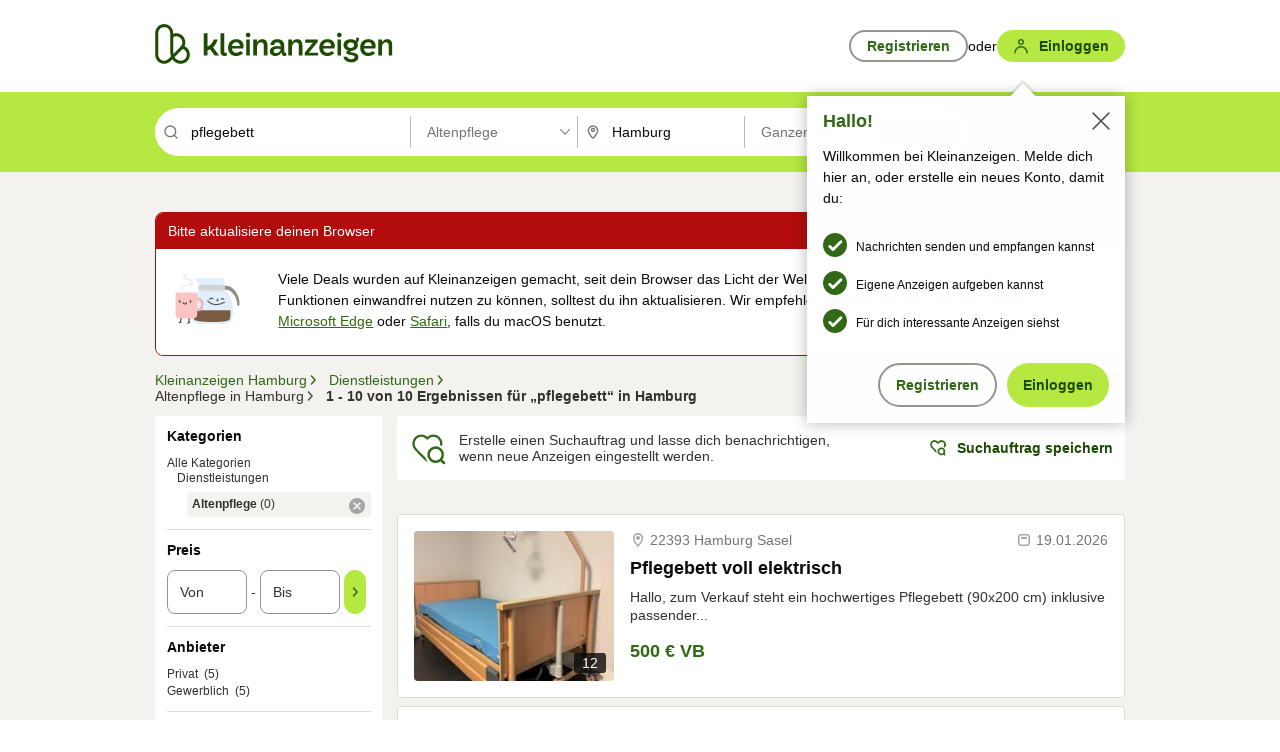

--- FILE ---
content_type: application/javascript
request_url: https://www.kleinanzeigen.de/jwOaPPemSA7WSEEGcoYeJR1EvLU/OpiLrzcp0pwGcQ/eD8hahxXGAE/TV/sUZENRbyUB
body_size: 163244
content:
(function(){if(typeof Array.prototype.entries!=='function'){Object.defineProperty(Array.prototype,'entries',{value:function(){var index=0;const array=this;return {next:function(){if(index<array.length){return {value:[index,array[index++]],done:false};}else{return {done:true};}},[Symbol.iterator]:function(){return this;}};},writable:true,configurable:true});}}());(function(){UB();K9c();AAc();var fZ=function F6(lh,QY){'use strict';var Oq=F6;switch(lh){case UK:{var SC=QY[W0];var xm;ZY.push(m6);return xm=FM(YV,[mT()[ER(vZ)](KZ,l3),SC]),ZY.pop(),xm;}break;case kd:{var DO=QY[W0];return typeof DO;}break;case j1:{return this;}break;case mN:{var vC=QY[W0];var QC;ZY.push(KY);return QC=vC&&kZ(mT()[ER(lj)](qC,MT),typeof xK[mT()[ER(T9)](qY,VR)])&&l5(vC[Gj()[tq(zY)].apply(null,[c9,x2])],xK[Ij(typeof mT()[ER(D9)],M6([],[][[]]))?mT()[ER(T9)](qY,VR):mT()[ER(Lm)].call(null,fR,C3)])&&Ij(vC,xK[mT()[ER(T9)](qY,VR)][BO()[E6(Nj)].call(null,l3,U2)])?tC()[F9(sY)].apply(null,[Yv,RT,Nj,Jm]):typeof vC,ZY.pop(),QC;}break;case RI:{ZY.push(n2);this[tm()[gv(Vw)](xC,xM,t5,GY,QZ,QT)]=VZ(gC);var q5=this[Gj()[tq(DT)](vT,TO)][gC][mT()[ER(IT)].call(null,kY,F2)];if(l5(Ij(typeof tC()[F9(G3)],'undefined')?tC()[F9(V3)].apply(null,[ZT,ST,D9,Uq]):tC()[F9(pC)].apply(null,[r5,Iw,ZO,PC]),q5[l5(typeof Gj()[tq(Jw)],M6('',[][[]]))?Gj()[tq(pC)].call(null,Hw,KC):Gj()[tq(rZ)].apply(null,[Lv,pT])]))throw q5[Gj()[tq(vZ)](pM,cm)];var Dh;return Dh=this[Gj()[tq(Dw)](rO,P5)],ZY.pop(),Dh;}break;case wI:{var YC=QY[W0];var HR=QY[Sb];var bZ=QY[S0];ZY.push(Jv);YC[HR]=bZ[BO()[E6(A2)](s9,dZ)];ZY.pop();}break;case XU:{var jT=QY[W0];var dv=QY[Sb];var Vh=QY[S0];return jT[dv]=Vh;}break;case OD:{var z5=QY[W0];var n3=QY[Sb];var b9=QY[S0];ZY.push(NR);try{var SZ=ZY.length;var FR=VZ(VZ(W0));var x9;return x9=FM(YV,[l5(typeof Gj()[tq(b6)],M6([],[][[]]))?Gj()[tq(pC)].apply(null,[fC,W3]):Gj()[tq(rZ)](Lv,f6),mT()[ER(p6)](Xh,nY),l5(typeof Gj()[tq(N3)],M6([],[][[]]))?Gj()[tq(pC)](k9,tv):Gj()[tq(vZ)](pM,m3),z5.call(n3,b9)]),ZY.pop(),x9;}catch(hj){ZY.splice(NZ(SZ,tM),Infinity,NR);var J6;return J6=FM(YV,[Ij(typeof Gj()[tq(lw)],'undefined')?Gj()[tq(rZ)](Lv,f6):Gj()[tq(pC)](tY,sR),l5(typeof tC()[F9(Lm)],M6([],[][[]]))?tC()[F9(pC)].call(null,OT,Ov,n6,L2):tC()[F9(V3)](Tq,ST,D9,Xd),Gj()[tq(vZ)](pM,m3),hj]),ZY.pop(),J6;}ZY.pop();}break;case ED:{var IR=QY[W0];ZY.push(XC);var w3=xK[Ij(typeof Gj()[tq(V3)],M6('',[][[]]))?Gj()[tq(t5)](gw,cC):Gj()[tq(pC)](tT,k9)](IR);var S6=[];for(var q9 in w3)S6[BO()[E6(D9)].call(null,Y2,Oh)](q9);S6[l5(typeof BO()[E6(zm)],M6([],[][[]]))?BO()[E6(QZ)].apply(null,[sw,w2]):BO()[E6(DT)].call(null,YY,k6)]();var zM;return zM=function d5(){ZY.push(QM);for(;S6[Gj()[tq(gC)](zw,mM)];){var KO=S6[Ij(typeof mT()[ER(ZT)],M6([],[][[]]))?mT()[ER(VR)](sj,RR):mT()[ER(Lm)](IO,g6)]();if(kh(KO,w3)){var Kw;return d5[BO()[E6(A2)](s9,zR)]=KO,d5[Ij(typeof tm()[gv(Lm)],'undefined')?tm()[gv(Vw)](A3,Ah,xj,BR,QZ,QT):tm()[gv(tM)](qq,DT,VZ(VZ(gC)),NM,rZ,dY)]=VZ(tM),ZY.pop(),Kw=d5,Kw;}}d5[l5(typeof tm()[gv(s7)],M6(BO()[E6(vH)](Bs,dp),[][[]]))?tm()[gv(tM)](hS,Jw,QP,Jw,ls,ZT):tm()[gv(Vw)].call(null,A3,RL,VZ(VZ({})),VZ(tM),QZ,QT)]=VZ(gC);var Y8;return ZY.pop(),Y8=d5,Y8;},ZY.pop(),zM;}break;case sp:{var k8=QY[W0];var t4=QY[Sb];var Dx=QY[S0];ZY.push(FJ);try{var Xr=ZY.length;var lL=VZ({});var VS;return VS=FM(YV,[Ij(typeof Gj()[tq(l7)],'undefined')?Gj()[tq(rZ)].call(null,Lv,HI):Gj()[tq(pC)](nJ,Tz),l5(typeof mT()[ER(Et)],'undefined')?mT()[ER(Lm)](WH,OP):mT()[ER(p6)].call(null,jh,nY),Gj()[tq(vZ)].apply(null,[pM,sP]),k8.call(t4,Dx)]),ZY.pop(),VS;}catch(n4){ZY.splice(NZ(Xr,tM),Infinity,FJ);var Zs;return Zs=FM(YV,[Ij(typeof Gj()[tq(fx)],'undefined')?Gj()[tq(rZ)](Lv,HI):Gj()[tq(pC)](xn,kX),tC()[F9(V3)].call(null,t5,ST,D9,bj),Gj()[tq(vZ)](pM,sP),n4]),ZY.pop(),Zs;}ZY.pop();}break;case mU:{return this;}break;case cf:{return this;}break;case QV:{var bE=QY[W0];ZY.push(cX);var sE;return sE=FM(YV,[mT()[ER(vZ)].call(null,Uq,l3),bE]),ZY.pop(),sE;}break;case YV:{ZY.push(Hs);var s4;return s4=tC()[F9(Vw)].apply(null,[H7,[MT,pC],JE,lT]),ZY.pop(),s4;}break;case Tf:{return this;}break;case Gb:{return this;}break;case WB:{return this;}break;}};var gt=function(){return wX.apply(this,[RI,arguments]);};function UB(){fB=[]['\x65\x6e\x74\x72\x69\x65\x73']();if(typeof window!=='undefined'){xK=window;}else if(typeof global!==[]+[][[]]){xK=global;}else{xK=this;}}var gq=function(){Zr=["\x6c\x65\x6e\x67\x74\x68","\x41\x72\x72\x61\x79","\x63\x6f\x6e\x73\x74\x72\x75\x63\x74\x6f\x72","\x6e\x75\x6d\x62\x65\x72"];};var NP=function(X4){return void X4;};var JL=function(p8){if(p8===undefined||p8==null){return 0;}var FX=p8["toLowerCase"]()["replace"](/[^a-z]+/gi,'');return FX["length"];};var gE=function(){if(xK["Date"]["now"]&&typeof xK["Date"]["now"]()==='number'){return xK["Math"]["round"](xK["Date"]["now"]()/1000);}else{return xK["Math"]["round"](+new (xK["Date"])()/1000);}};var sS=function(lt,As){return lt>As;};var pt=function(Nt,tE){return Nt>>tE;};var p4=function(Jt,HL){return Jt|HL;};var Ij=function(mt,zS){return mt!==zS;};var Lr=function Wl(gl,nt){'use strict';var J7=Wl;switch(gl){case Xk:{var DX=nt[W0];ZY.push(EL);var ws;return ws=DX&&kZ(mT()[ER(lj)].apply(null,[gp,MT]),typeof xK[Ij(typeof mT()[ER(rZ)],M6([],[][[]]))?mT()[ER(T9)].apply(null,[hH,VR]):mT()[ER(Lm)](It,Pz)])&&l5(DX[Gj()[tq(zY)](c9,FT)],xK[mT()[ER(T9)].apply(null,[hH,VR])])&&Ij(DX,xK[mT()[ER(T9)](hH,VR)][BO()[E6(Nj)](l3,K3)])?tC()[F9(sY)](j8,RT,Nj,P7):typeof DX,ZY.pop(),ws;}break;case Gb:{var FS=nt[W0];return typeof FS;}break;case hB:{var Pq=nt[W0];var pX=nt[Sb];var MQ=nt[S0];ZY.push(X7);Pq[pX]=MQ[l5(typeof BO()[E6(rZ)],M6('',[][[]]))?BO()[E6(QZ)].apply(null,[m6,ms]):BO()[E6(A2)].apply(null,[s9,pH])];ZY.pop();}break;case hV:{var bJ=nt[W0];var LH=nt[Sb];var JH=nt[S0];return bJ[LH]=JH;}break;case UV:{var Jr=nt[W0];var Gq=nt[Sb];var rn=nt[S0];ZY.push(RX);try{var L7=ZY.length;var OJ=VZ({});var gz;return gz=FM(YV,[Gj()[tq(rZ)](Lv,JR),mT()[ER(p6)](ZC,nY),Gj()[tq(vZ)](pM,Qr),Jr.call(Gq,rn)]),ZY.pop(),gz;}catch(Xl){ZY.splice(NZ(L7,tM),Infinity,RX);var bL;return bL=FM(YV,[Gj()[tq(rZ)].apply(null,[Lv,JR]),tC()[F9(V3)](QZ,ST,D9,zX),Gj()[tq(vZ)](pM,Qr),Xl]),ZY.pop(),bL;}ZY.pop();}break;case dK:{return this;}break;case Sb:{var KP=nt[W0];var Is;ZY.push(qX);return Is=FM(YV,[l5(typeof mT()[ER(nY)],'undefined')?mT()[ER(Lm)](zX,QX):mT()[ER(vZ)](L6,l3),KP]),ZY.pop(),Is;}break;case RI:{return this;}break;case OD:{return this;}break;case Qc:{var DS;ZY.push(vH);return DS=tC()[F9(Vw)](VP,[MT,pC],JE,pM),ZY.pop(),DS;}break;case YB:{var ll=nt[W0];ZY.push(cQ);var BH=xK[Gj()[tq(t5)](gw,Aq)](ll);var E7=[];for(var GX in BH)E7[BO()[E6(D9)].call(null,Y2,j6)](GX);E7[BO()[E6(DT)](YY,QO)]();var N4;return N4=function WQ(){ZY.push(jl);for(;E7[Gj()[tq(gC)].call(null,zw,Z2)];){var mH=E7[mT()[ER(VR)](TC,RR)]();if(kh(mH,BH)){var qz;return WQ[BO()[E6(A2)](s9,pY)]=mH,WQ[tm()[gv(Vw)](Xh,QP,BR,wP,QZ,QT)]=VZ(H4[pC]),ZY.pop(),qz=WQ,qz;}}WQ[tm()[gv(Vw)](Xh,vH,VZ([]),Ah,QZ,QT)]=VZ(gC);var RP;return ZY.pop(),RP=WQ,RP;},ZY.pop(),N4;}break;case YV:{ZY.push(HP);this[Ij(typeof tm()[gv(G3)],M6([],[][[]]))?tm()[gv(Vw)].apply(null,[PS,AJ,QP,xr,QZ,QT]):tm()[gv(tM)].call(null,X8,xM,pC,VZ({}),Tz,nq)]=VZ(gC);var jX=this[Gj()[tq(DT)].apply(null,[vT,Wr])][gC][Ij(typeof mT()[ER(p6)],M6([],[][[]]))?mT()[ER(IT)].call(null,Um,F2):mT()[ER(Lm)].apply(null,[bn,nn])];if(l5(l5(typeof tC()[F9(OT)],'undefined')?tC()[F9(pC)].apply(null,[p6,FQ,TE,B8]):tC()[F9(V3)](H7,ST,D9,QS),jX[Gj()[tq(rZ)](Lv,j9)]))throw jX[Gj()[tq(vZ)](pM,Yt)];var ft;return ft=this[l5(typeof Gj()[tq(Dw)],M6([],[][[]]))?Gj()[tq(pC)].apply(null,[pH,xz]):Gj()[tq(Dw)].apply(null,[rO,Z5])],ZY.pop(),ft;}break;case wI:{var Xn=nt[W0];ZY.push(Qs);var ql;return ql=Xn&&kZ(mT()[ER(lj)].apply(null,[Iv,MT]),typeof xK[mT()[ER(T9)].call(null,vE,VR)])&&l5(Xn[Gj()[tq(zY)](c9,nj)],xK[Ij(typeof mT()[ER(zY)],M6('',[][[]]))?mT()[ER(T9)](vE,VR):mT()[ER(Lm)].apply(null,[b4,wE])])&&Ij(Xn,xK[l5(typeof mT()[ER(vZ)],M6('',[][[]]))?mT()[ER(Lm)].apply(null,[jn,XX]):mT()[ER(T9)].apply(null,[vE,VR])][BO()[E6(Nj)](l3,nO)])?Ij(typeof tC()[F9(vH)],M6(BO()[E6(vH)](Bs,dI),[][[]]))?tC()[F9(sY)].call(null,cX,RT,Nj,IO):tC()[F9(pC)](Bs,vH,CP,nY):typeof Xn,ZY.pop(),ql;}break;case qf:{var Yr=nt[W0];return typeof Yr;}break;case AU:{var rz=nt[W0];var tX;ZY.push(Z7);return tX=rz&&kZ(mT()[ER(lj)].call(null,KC,MT),typeof xK[mT()[ER(T9)](jE,VR)])&&l5(rz[Gj()[tq(zY)].call(null,c9,Zm)],xK[Ij(typeof mT()[ER(Et)],'undefined')?mT()[ER(T9)](jE,VR):mT()[ER(Lm)](hx,cE)])&&Ij(rz,xK[l5(typeof mT()[ER(pC)],'undefined')?mT()[ER(Lm)].call(null,AQ,Ht):mT()[ER(T9)](jE,VR)][BO()[E6(Nj)].apply(null,[l3,MP])])?l5(typeof tC()[F9(zY)],M6([],[][[]]))?tC()[F9(pC)](s7,mS,LX,nl):tC()[F9(sY)].call(null,gS,RT,Nj,AX):typeof rz,ZY.pop(),tX;}break;case Uf:{var mL=nt[W0];return typeof mL;}break;case N0:{var Rz=nt[W0];var vz;ZY.push(cl);return vz=Rz&&kZ(mT()[ER(lj)](N8,MT),typeof xK[Ij(typeof mT()[ER(Ah)],M6('',[][[]]))?mT()[ER(T9)](NR,VR):mT()[ER(Lm)].call(null,Ht,x4)])&&l5(Rz[Gj()[tq(zY)].apply(null,[c9,Dj])],xK[mT()[ER(T9)].apply(null,[NR,VR])])&&Ij(Rz,xK[mT()[ER(T9)](NR,VR)][BO()[E6(Nj)](l3,k9)])?tC()[F9(sY)](rZ,RT,Nj,m8):typeof Rz,ZY.pop(),vz;}break;}};var VX=function(jP,US){return jP[NJ[zY]](US);};var vP=function(){return EH.apply(this,[lK,arguments]);};var W4=function(){Nn=["\x6c\x65\x6e\x67\x74\x68","\x41\x72\x72\x61\x79","\x63\x6f\x6e\x73\x74\x72\x75\x63\x74\x6f\x72","\x6e\x75\x6d\x62\x65\x72"];};var XP=function(){return xK["Math"]["floor"](xK["Math"]["random"]()*100000+10000);};var kE=function(){Gz=[".\t>\bJX(Y]-9P\nq\',^\r1\n","> ^.9<2","4O0{ZMt6t2\\_P<\\tDtTO`T*9/K}Z8Ak","1D^dE\v\v^\v+#U","a\x3f<=F","%\',b","\tU\f\r1\nN&2\x00\x07","\x00\x00D#>)h#9\'"," 1GE1",",U\f-:^8<\r\nBY","\x00(","JR0!4|P \x07",">Z","E\v:\x3f","\t\fSX","(2&","G:U8T:1:/","\x3fGA0&-D\'X*\tc\t+\n","[)\x00","%&NO\fYK<8,","J","LZ","L#)",")\'>","\f,:BOt_Ixh\x404^>&_:\f80(V=KH;m\x3fhp\x07RUU!\x07L","A-","Z-\x07{","KA318R<;i\x00+MZ","ET\"","\fK","&6A+","K\x3f$7UY,","\rU!\x00","","\x07kV&\x07\n]\x00","S)GH","WX2OA5,U\f","kc:U","<\x3f%&\nSU","5),Q","+^>;\f\tBr:","V_3\nZ&","K\x3f%7AB8","B&","\v","Y&>!","XS&","/F\b","+G\v","/\n>]\v*=","ZR\bU","\t","-U&\r[$%\x00B0","N$","C9JG>&","P9OM0\f=B\tR;",";","3ER>!;Q_)U","\bEV5_p4%([E1 _\t8\n","\x3fO8793\t+UR1nV#\'*G",".K",".<K&;9W","U","U","!T$*!","(8^8\x3f=\f","\t^","4","Q","B\x00","q\x07=\nlz),&","\r\v","2\\\v$q","\b\f",";(QR:","\vQ88T8","<\n%W","<F\tR:",",,5UO9EP+*]\fq:\bt.%","\"<7FR","\b}dtLTd","CX(JG9\r.Q\f","8\x3f\'\x07\x07","\x00F\b\v:\")V%,0","\x07\nu\r\r2\n\"O","4\b4[NJ4:9X\x40([=\f^A+08Z#0,","r^`{rdR","<\"\vS","q!o","\fD>#I","=&\r\bC","9v\t2-_+\'_\rz\b+,+3\x3fj|ze//u9vG%0.\b+\t|\bY,fQ)r|\v8&HU{\x3f\x07q3X,m0)\x3f0C Cs/il\x00\tWS:D)+1R  -\rz:\b\"/DR+i\\v()vVr\t\x07;.z\v\"</7,uL>H$z/v9f\t11b\'^.\rz\v\b%5;05Jsjh6\tu#p\x3f\x00q \"i>\'n\v9>(9+\x3f,fS,hl\x00\tP\'Ac,;/\x409\r\rs\b\";$4.f|\rjehP!9} e .\rzj+ Z07Oz`z\x00\tu#q5$q)-}{)\b ,+0,npcu\v\t_:>v$q\nY-\'z\r<5\b0B$Jsef\t2$q =\r}L\v\b.08f|7V9J_ ~29_-\b\x00,/074jUm\\e-n-C+2$^\t\x3f\r>u{)\b ,,UZje:\x3fC$ v\t9Qf]*T\v\"<+<#\tf|EaA!9v\v,R\"o.\rP&32<07\'~dl~ew5\x3fy2\'\x00 )4\x07\'ib+,+2\")e{i\t89v>(u4)*.\rz\t\x07&RA7,Kk7yuce!;T1#q1\\;.\rq+\b\"6<EF,fQlv\x00\fs|19t+6/v 8k\v\rz\x00\x3f\b(+^]f|7}Ol!9}=*Vu#)+z\v98\x3f0><f[j;X\f\"Z,f\r>]4Olp2;\f knO|=a*Nz<$q-(=\b),3E;,Jlqb!U7MY+\" q 1\b#r\x07x<)\'!<C|}^34^:D\t4u );\f\ry$:98\x07|ln%B9ex2\'/X7\v<#<7\\P|~19cUT6$q\v.\'S!9>\'%+0,9Cu[F<, u19u\v\"zP,W\b-+0pZ+o|\tKr\n2$x9)%i!\v\bR\n+2#FyeG\t3\\f\r2$T)x\b\x07<+22,i^jJ\x3fe!>T{1Q9<=.~\b\b+%+0<\f}V\tjf\f\x00u!2q60q\v\rz\x00\n\b(+\x40,d^\bj\x40\tG:/&\"Z);\f\rz&-07,fy1CQe\tu$3u>+$q+\t/z\v2\x07$O22,i^jO\x07#e!=T\x00%Q/\fz\vQI+07)Molje\x00\x00u!2\x40\x07q ,j\v+$++E\x3fH+c|\t`2\ng*2\x07h\t).\rz=}\"<+5/Qejn0,W!9[4WG\",!/z\v5\b5;03ok&Jj\"\t;e!9vAQq )v\v9>3%+0<9uO\x00\tu!6aq (<\\j\b\"<)BA\nf|GsglP!9}< Ue G7_\rz\'\f1,.Z><f~\rn\t\b\x009v04e4)p\x07|z\v0\v/;5]%v|NcdTv\t9b\n=\x40$\v\v\"-:8 2Folhv$u0LS\t2/;\n.cSz\b\b+)#\')\fu\rjg2r!(,2$zR;o:\rs\bR\n+28S{i\tjfX2TG !(uQ.\tx ,f\f6HI\x07 <s6>U%j6]o];y2\"\x3f[7.~\rmeSSs\n*(t5)4%}L\vQ7,08fL5\x3fP!9} C (+z\v\f\x07:%8><fy+z/v9f\t1TG +\n}\v L05`Ijm\n\x3fC<p<D=q :6i%\":\t0}ze_&\n u19v:(qP*l\fn(!M+3!7T_n]c\x3fL!)v\n0S )1\x07&i\r $\'0Gfx\b|ba)!:\v^5\n\'\ty\v\'<<7\nPvjj2\tqQSq &(\r](&\x3f+0\x3f\'Jhuc\vS;s\v(qP&/|\f\'*Q+ \x3f_|\rjg`\x3fw1J}2,}#\x07\f\rz!\v73\t07mzge\tu&7S+2$[/*.\rz\b\t/HL054l8jf&l2>U%j6]o\f|q\b%>0}Y/iLz\ru!9qG(}#.\rSe;x<)37a|Le\t\rQv\v\"wU).\nT<i\"< $/|\x40b~*)[&7fX\'\v_}x)+I;07,fk&LS(\f:\rW v\t9!b\n=\rz\v+T%+0<Y~\x3fje\x3f\n*wv\t2=jN<.\rV2<\"(+]g\n}w,+v\bSr\t2$q\'0\".\n=\n1(77#D|Gf;//p89v\'x+=(C\v\b!L05:`rjj2\tX.HT%jR-.\rs\b)70;,Jlqb!U7MY+\" q 94%}L\v-Q\',08f|2OI6\x3fl!9}zVu#)\'z\v1)7,mn\x40qy/u#-\\)7$~)$L)\f\"<7,Lkyu\f\x409v#%&x0)\r\vm\x3fz1X> \fZje)sHv\t\'!h ))\\$\b\"7, 8fi>Le\tn\x07v,2$z;\n:\r\\=<\"< \x00%]\vje\v_W_x2$\\/-\r>\b\b *=\x3f0,w\t8je;q59 C$q\r:=a\">>%0+fmhOey%-vy$s3=7\rz\x00/\x07(\x40,dhlyb;u!a#Bq\":\b>(z\v:9*_*M_OG\t5D*\v;1-a #]$S)5\x07\'-\'4\tiNHu\tz9v$b0,\x07.\rq\f\x00.<\r\x07)fs\x3fjg\n0W6[$P\x009.\rO)\b\x00\tf|2ic`\x3fw7/x0+S )4^;i\"< 5$D|GH;W!9[6G\",\x00z{)\b*-7kIJ0e!;P\x3f=()8tm=\x00<+$*ulselmYv\t3zR<.\rW&4\n\x07+0#bZ+h`\'uQv\"v\vm9Y$\f1\",+2Cp=_G\t3*f\f+$q+.-|z\b31\x07F\fiNS\v\f`( v\t90b\v.\'\n=\n\x07U9+\x3f,exmC\x40/<u!6_5R  -\rz\r$x<) /a|He#_Qv\v\"s%)\"\x07\\=\"</5mG~H$,q\"9v7$~)*}S..\x07<+\x3f4Im>jl\nu(v,$q\fY,(X\v$R18 4#JhE:%5uv\t2d)9.}L\v*67,08f|7GI`\x3fsJ[=)\"\tR .\tb\'o!D3><fu\x3fv9+6f5;1&i,)n\r|m=Dvxj\x402\tX\"P\x3f7=q 2\v\vq:<$\x07+ 7/dY\x3fje\x3f,f1;s\t1Uq (j\b\"7Y\"]f1SH3%<6D\nBq\"\vo\r-\b\"<Z1BYjn3a!I\x40\t07g0\f.H\t|\r-,C^jJ\x3fC$ v\t9VcX-!u%\x07)\x3f\x3f,Dlje\bS\ts\t=q\" \x07/U24HZ\'(f|.{|\t~2b\tBq\":\b;z\v1\t3Gf~\x3f~my/u#b5$uR0.A/ \b+07.lKje<\v\r9v&5&s\v.\'L=\f!307,desekU7M\\*\x40T )3c.Q;ZE$\t\rje\tR4*r*;4q\":39\nz\bn\b\"*2)7,mpnq\nq2:\x40\t2&i\n .\rq.*\"<+6.XfyjeqP*R/2 q )6\v\v\"V:8 27","\f","E\f:\t%U/:","\bEY.BR4:","() R.~(\t\x07I3\v\x404;,FC=\x00\x071B%O/,(QTI=EG4fR}XX:\x00BA0O.^j7=\v\b\v2DJ|)*F\'U,O!N9*i\vV\f\x07fRI3\'4\t\fR:_5wFlV/*!\fD","7*O","\t","BS","c\'X$:8","S","MM\x3f!+\\",")1$","\vW^:","hE\x3f&7\x40\x40V$EQA\v3\x3fHj\x3f:CJDI5DJ","*)I","W+-=","1XR8;1V\t^<\nX\x008\n",".-Z\f^\'E\r+Oe)1\'!IY3\\\f\r`IXk3[9^Alej\r\x00\b\x07^3OA\rhXj","(","2\\&\x07:>V","9,<EH(N","2\'s%-(r\x00.3%!\'\x3fti\t}s\tUS-X\b4!U%.8\x00_D&c{lVOq\\N","\vnf\x07PB/,U\f:)I7\'","\x40q%u!9v","DX","\t","","q),F",";,","#","QFL",":\t5","U\f\x07)\n\rW&\x3f=SX2NV\"","%;,","K"," &/r>;;\t",",\n8k81=\f\t\"A","Y~;\x3f\nS\x003\rM+7%","","m","S4>","","FS-\x00BS","XV2",">\x3f.-\x07","\tE)\x00","2 =W\v+C\'W9*\x008Z7.\r","2 =W\v+C\'5B0\f#W","\x40","%\bS","&] ).\r","]R0<","B","#$w$7 n","1*","TX(bP4%","3q","\f:\t-N&*","\x07BN(fA5!9d1\x00U\f)<\f)H9","\bSx0NI4&,G\"y)\x00","V$\x00\x07","O%Hj0&]F_0N","rsjw\rk6=y\f<7o6-(\x00","8$4Q\x07[hD\x008O/39","f-*Y","CROM\"","3&","#=M\x40&","\t+\"~2.;bO.DV","{-+yB$",">x\f","MA4\"Z>7\x3f]\t\bz!","-\t\v\\\x00FVqYA=\'9P","\bBIO\x40#-+G","d\x00V\n","\x3fR0;","\'h;\tU*N$);\r","\t\v","\f\x07;\n ","0","7,f|knF0hu!T\x3f!4q)%b!\v\bLZ07\x00mTz`z\x00\tu#\\5$y,.8\"2,npLS\fm-9P\x3f!q(%\b;x\x00.<\r)fthC&\vvT5v/\v*t !<+L\t\r\f0+\fc|fc6\x3fp$!z\ts%)\"\\=\r\'I\'0Rybi//w$=n2\'r,&h-)\n\'8^<7\nPrjm\x3fC#<t|>$W;.v9> 9+(;,\x40J5oeS;s\r:(q&+\rr\x07\f.>.3B fZ+``q\x07t\f7Q} (\bz\n)544j|;\\I\ty+\x40\v7!i,)-)\v%22)HpLS4\f}-9P\x3f0!t8%\b4Z\x00.-\r5)etjC&%u)5p/&t 1.+L\b*0<.cxfe60p!1z\fs%.\"\r\\=7\r\"4\'%dyDi//M$9~\x3fG\",6z\b,\'<#< \nP~nm\t\x3fC<v>(W++#v\v9>\n9+8;\x3f\x40Jo`eSs\t:(~+b\x07...0\x3f bZ+h`\'u\x07\x00V\f2,}5(,\bx~\b!57$jw;\\g\ty!\x40)7$y,)8\vj\"\x3f(2,npLS\fm-9P0<!q(%\r\b;x\x00.<\r\x40)ftfC&\vw5v/\vt !%+L\t\b\f0+\fc|fq6\x3fp!!z\t%)\"\\=\r!4\'0pybi//w$:2G\b,&w-)\n\'<^<7/eXje\x00iC!;n%9#q \v5 {m/9>!8;1FiS\v\x3fS:r&_\t&5\rz\t\b\" EG:Rfe\rpO\b+4,q \x07\"\ry\v\"< \'8r|)je\ti[W_x2$[\'-\r>\b\b +0,w\t8je<q59\x3f2&g&#.X\v$V\x3f\" 7%Fji\x40~\t \bn\vv+\" q \f<.\rP\f2>^07,dS$]|\tZ-=\'7v/.\rz;h\r\".)7,mg|9\tu!9Xg+$q+/z\v5&O9.,fw)yO\tu$ v\t9j$=\b;z.\b)%8#,JhF:<u!\"D$P^/5\r\r_)\b-\v&f|j`\n.()v\v\"Tj\')\f\rz\'kR\n+2 ]E_OG\t3z7*f\vG$q ,=:c\v\r0$7,Ls\vSu*\fm$q\r\f];}\f\fQI+07)w\tj&\teQG|\"$q )>_)\b-&|jgaq;u!#\'0\x003<=\b\rz\v\x3fR\n+2/\x00lyeG\n\rrZF-a  >7y)0\v7vxjB>\nu!<Y<$q\f]\b;\b5\x3f\t<Boljfc$\"e82N+\vR  -\rz\fi}2<+07\'hzeHe%;C4-\x07\'0\x003\r8.z\v\b!/Z07Kkz`\v","*/O#1\'","4","\x407\t3,-W)+%\t"," Z$9<","\x07*\f$^$:","PX:\x00^\t+#Up~9\fS","9BY\vDV:-*","\rtD2_L4;1G","-\x00Y\f\t+\n","X=\x00\x00T1","\b[","D","%7N(S,\v","NY","DR1[H4<1[","(","*Q\x07D<`\x07+\x00/T&(\r","Hznz","/m",",\x40\x00<\x07\tM/0=","\r\v\b","MM#-","\x3f+R$\vY\x00&\b~\f,\x00","Q\r3%_%","7Z,Y-","\"_3\nl~+,=\v]:\n\nT2","-=Y","\x40\x007","\\\x3fHA=-*[\rC-","D6/","9V(;; ","\n",",UZ)FA\x3f<+","CE#-<u\nV11V\x07\r-",">\b)]%=<","( \bSD_E%-","r$-=%\x40Z9Y","p\x07","\vK\\(Nb","7\v&HI3HE\"<",",[_+\vS",".\x40","D-\x07",",==","+0UR","+\\","!(+\x00I#3 V\x00RN(\vV4<-FXVhY\f+:^j((\b_","E!84]C!\v\v\t)\x3fX879",":,\r\b~T9G\x40","U)+>R(+=","3\x00+R$","Z9_a=-5Q\fu1:","BSf","T>:,","/","Xdy","\x40Qn","A!\x00`\b:Z>7&","/r\x07()I",";\x3f\n>BS(JP8\'6qY<","z9<,DZ$\\","z3DC=-x`\\h#\tE1OR.;&C/\bUX.","\v-B","\bCm3XP),U","-\x07O",",,&","<0\bIIJP0","<\x00\"]#9<\b","0&\r","\r-%H97&\r","FM.jT&X\t_<","S/#","([","Y<6)T\x3f*x\"\x00\b","U7+\n ^\';=","<\x07","S","","Q\\0^A\"","%0$\f\bQX","&\bU~=XA","T","&\"M+2 \x07]\v\bJM(\vP>h+DV,S\v_E6)I+<%]FS\x3fN\n[6\nS-EDH=\nlR>;;ZMIR2E#:9M\x40U\"DH2\x3fOj6(JV6tD1IK=f1\x40\nV<mIA)O\"1-M","S3.&","\bFOEP4:.U\f",",>)o#3,%","1<","d<\f^<>\b","",")\bI","y",":\x00","\x071)B.1>\r","Y:^#9!","&6\tF/z"," \rQ\r\x00%U>~\v\x07m0^C|!6","\b)O1 \x00","+\n:W","B\f)+>","q!\b\"<","J+","D\b\f","3EV4)<M\fV<X\x008\n","U>2","","X","WT7>(Q,2(\b\vOK\x3fqh<+>X\x3f","r\"W2Z\n, S\v(xdh<C<dKQp$1a","}r","=O\x40#-+G"];};var nX=function hz(cJ,YH){var wt=hz;switch(cJ){case RI:{return parseInt(...YH);}break;}};var bz=function bH(SE,DJ){var WE=bH;var JX=gJ(new Number(BK),hL);var qn=JX;JX.set(SE);for(SE;qn+SE!=wI;SE){switch(qn+SE){case cp:{if(Ij(typeof xK[Ij(typeof Gj()[tq(zY)],M6([],[][[]]))?Gj()[tq(t5)](gw,MP):Gj()[tq(pC)].apply(null,[D9,mJ])][tC()[F9(zY)](RL,gC,Nj,Fr)],mT()[ER(lj)].call(null,Yj,MT))){xK[Gj()[tq(t5)](gw,MP)][tm()[gv(gC)](fP,t5,T9,Qq,OT,fC)](xK[Gj()[tq(t5)](gw,MP)],tC()[F9(zY)](f8,gC,Nj,Fr),FM(YV,[BO()[E6(A2)](s9,r9),function(KJ,hE){return FM.apply(this,[fU,arguments]);},Gj()[tq(GY)](cS,YL),VZ(VZ({})),l5(typeof mT()[ER(V3)],M6('',[][[]]))?mT()[ER(Lm)](UE,T8):mT()[ER(GY)](O7,J8),VZ(VZ([]))]));}(function(){return FM.apply(this,[w1,arguments]);}());ZY.pop();SE-=Ik;}break;case X0:{SE-=Kk;return ZY.pop(),tL=TP[Hn],tL;}break;case tF:{var Hz=DJ[W0];SE-=WV;var xl=DJ[Sb];ZY.push(IP);}break;case Mb:{var TP=DJ[W0];var Hn=DJ[Sb];var Ws=DJ[S0];ZY.push(Sx);xK[Gj()[tq(t5)].apply(null,[gw,xx])][tm()[gv(gC)](ks,Vl,Vl,JE,OT,fC)](TP,Hn,FM(YV,[Ij(typeof BO()[E6(xM)],M6('',[][[]]))?BO()[E6(A2)](s9,dH):BO()[E6(QZ)](AH,Gx),Ws,zs()[lz(gC)].call(null,H7,Gs,NM,N7,js,TH),VZ(gC),mT()[ER(GY)].apply(null,[IX,J8]),VZ(H4[St]),Gj()[tq(GY)](cS,gL),VZ(gC)]));SE-=Kc;var tL;}break;case K0:{var cP=DJ[W0];ZY.push(sJ);var Zl=FM(YV,[BO()[E6(IT)].apply(null,[Jw,zX]),cP[gC]]);kh(tM,cP)&&(Zl[BO()[E6(bt)](xJ,PP)]=cP[tM]),kh(pC,cP)&&(Zl[Gj()[tq(VR)].apply(null,[hr,cv])]=cP[pC],Zl[tC()[F9(js)].call(null,C3,Wt,sY,wQ)]=cP[zY]),this[Gj()[tq(DT)].call(null,vT,O7)][l5(typeof BO()[E6(tM)],M6([],[][[]]))?BO()[E6(QZ)](IT,Tr):BO()[E6(D9)](Y2,dH)](Zl);ZY.pop();SE-=rd;}break;case gF:{var Eq=DJ[W0];ZY.push(Jz);var YP=Eq[mT()[ER(IT)](Yw,F2)]||{};YP[Gj()[tq(rZ)](Lv,P9)]=Ij(typeof mT()[ER(G3)],M6('',[][[]]))?mT()[ER(p6)](gO,nY):mT()[ER(Lm)](R4,NR),delete YP[Gj()[tq(52)](104,887)],Eq[mT()[ER(IT)].call(null,Yw,F2)]=YP;SE-=LD;ZY.pop();}break;case Qc:{var KQ=DJ[W0];var sq=DJ[Sb];var LP=DJ[S0];ZY.push(pP);xK[Gj()[tq(t5)](gw,vE)][tm()[gv(gC)](OS,JE,IT,VZ(gC),OT,fC)](KQ,sq,FM(YV,[BO()[E6(A2)](s9,AZ),LP,zs()[lz(gC)].apply(null,[cx,lj,pC,N7,js,kY]),VZ(gC),mT()[ER(GY)].call(null,Vz,J8),VZ(gC),Gj()[tq(GY)].apply(null,[cS,dQ]),VZ(gC)]));var dJ;return ZY.pop(),dJ=KQ[sq],dJ;}break;case hD:{SE-=YK;var Bn=DJ[W0];ZY.push(Kz);var EE=FM(YV,[BO()[E6(IT)].apply(null,[Jw,gm]),Bn[gC]]);kh(tM,Bn)&&(EE[BO()[E6(bt)](xJ,vn)]=Bn[tM]),kh(pC,Bn)&&(EE[Gj()[tq(VR)].apply(null,[hr,Y5])]=Bn[pC],EE[tC()[F9(js)](rZ,Wt,sY,Ih)]=Bn[zY]),this[Gj()[tq(DT)](vT,Vx)][BO()[E6(D9)](Y2,lT)](EE);ZY.pop();}break;case Lk:{var gn;return ZY.pop(),gn=qS,gn;}break;case Xf:{SE-=SV;return ZY.pop(),ZE=pJ[DQ],ZE;}break;case C1:{var Os=Ij(typeof xK[Gj()[tq(vH)].call(null,vL,vv)][BO()[E6(cS)](Gl,OZ)],mT()[ER(G3)](D5,Fn))||Ij(typeof xK[l5(typeof Gj()[tq(QZ)],M6('',[][[]]))?Gj()[tq(pC)].apply(null,[tn,g6]):Gj()[tq(Vw)](ml,q2)][BO()[E6(cS)](Gl,OZ)],Ij(typeof mT()[ER(MT)],M6([],[][[]]))?mT()[ER(G3)].call(null,D5,Fn):mT()[ER(Lm)].call(null,QZ,FP))?BO()[E6(Rl)](A8,mj):Ij(typeof BO()[E6(tM)],M6([],[][[]]))?BO()[E6(V3)](G7,Z2):BO()[E6(QZ)].apply(null,[q4,NS]);SE+=vp;var Yz=v4(xK[Gj()[tq(vH)].apply(null,[vL,vv])][l5(typeof Gj()[tq(Al)],M6([],[][[]]))?Gj()[tq(pC)](Qx,nJ):Gj()[tq(Vw)](ml,q2)][l5(typeof BO()[E6(Hw)],M6('',[][[]]))?BO()[E6(QZ)].call(null,Un,XS):BO()[E6(gw)](TX,s6)][Ij(typeof mT()[ER(PC)],M6([],[][[]]))?mT()[ER(Cn)](f3,Cn):mT()[ER(Lm)](BJ,NS)](mT()[ER(ss)].apply(null,[VM,Jw])),null)?BO()[E6(Rl)](A8,mj):Ij(typeof BO()[E6(CH)],M6('',[][[]]))?BO()[E6(V3)](G7,Z2):BO()[E6(QZ)](qL,dn);var A4=v4(xK[l5(typeof Gj()[tq(U4)],'undefined')?Gj()[tq(pC)].call(null,Br,kL):Gj()[tq(vH)].apply(null,[vL,vv])][Gj()[tq(Vw)].call(null,ml,q2)][BO()[E6(gw)](TX,s6)][mT()[ER(Cn)].apply(null,[f3,Cn])](Ij(typeof tm()[gv(Ux)],M6(Ij(typeof BO()[E6(vH)],M6([],[][[]]))?BO()[E6(vH)](Bs,hK):BO()[E6(QZ)].apply(null,[P8,dL]),[][[]]))?tm()[gv(xj)].apply(null,[Rh,Tq,Gs,Jn,sY,m4]):tm()[gv(tM)](z4,gS,VZ(gC),VZ(gC),GJ,fC)),null)?Ij(typeof BO()[E6(G3)],'undefined')?BO()[E6(Rl)](A8,mj):BO()[E6(QZ)](IJ,KC):BO()[E6(V3)](G7,Z2);var SP=[EX,r8,KX,IL,Os,Yz,A4];}break;case NN:{if(Ij(bP,undefined)&&Ij(bP,null)&&sS(bP[Gj()[tq(gC)](zw,Sj)],H4[St])){try{var Ur=ZY.length;var Wx=VZ(VZ(W0));var Cr=xK[l5(typeof BO()[E6(vL)],M6('',[][[]]))?BO()[E6(QZ)](XL,dx):BO()[E6(r5)](C3,JC)](bP)[Ij(typeof BO()[E6(QZ)],M6('',[][[]]))?BO()[E6(qJ)].apply(null,[VR,M5]):BO()[E6(QZ)].call(null,qE,UE)](mT()[ER(Fn)].apply(null,[Dm,AJ]));if(sS(Cr[Gj()[tq(gC)].call(null,zw,Sj)],D9)){qS=xK[Gj()[tq(Rl)].call(null,RL,Mh)](Cr[H4[lj]],H4[nY]);}}catch(Js){ZY.splice(NZ(Ur,tM),Infinity,qH);}}SE+=tB;}break;case kf:{var dE=DJ[W0];ZY.push(k9);SE-=Kc;var PE=dE[mT()[ER(IT)](Y6,F2)]||{};PE[Gj()[tq(rZ)].call(null,Lv,WY)]=mT()[ER(p6)].call(null,Lj,nY),delete PE[l5(typeof Gj()[tq(17)],M6([],[][[]]))?Gj()[tq(2)](122,123):Gj()[tq(52)](104,899)],dE[mT()[ER(IT)](Y6,F2)]=PE;ZY.pop();}break;case AV:{SE-=Lf;var Xq=SP[Gj()[tq(wP)].call(null,q7,Xm)](BO()[E6(bs)](V3,hq));var jH;return ZY.pop(),jH=Xq,jH;}break;case TK:{var pJ=DJ[W0];var DQ=DJ[Sb];var d4=DJ[S0];ZY.push(Ns);xK[Gj()[tq(t5)].apply(null,[gw,Vt])][tm()[gv(gC)](Cx,ZL,VZ(gC),Il,OT,fC)](pJ,DQ,FM(YV,[BO()[E6(A2)](s9,Fq),d4,zs()[lz(gC)].apply(null,[xr,bl,p6,N7,js,xq]),VZ(H4[St]),mT()[ER(GY)](fJ,J8),VZ(gC),Gj()[tq(GY)](cS,cz),VZ(gC)]));var ZE;SE-=Jb;}break;case sb:{var E4;return ZY.pop(),E4=Rt[d7],E4;}break;case VK:{var QH=DJ[W0];ZY.push(pM);var Cl=FM(YV,[BO()[E6(IT)](Jw,GS),QH[H4[St]]]);SE-=kV;kh(tM,QH)&&(Cl[BO()[E6(bt)](xJ,Hl)]=QH[H4[pC]]),kh(H4[VP],QH)&&(Cl[Gj()[tq(VR)](hr,x7)]=QH[H4[VP]],Cl[tC()[F9(js)].apply(null,[Jw,Wt,sY,Ss])]=QH[zY]),this[Gj()[tq(DT)](vT,Sx)][BO()[E6(D9)].call(null,Y2,CX)](Cl);ZY.pop();}break;case tp:{var sX=DJ[W0];ZY.push(kX);var C7=sX[l5(typeof mT()[ER(gC)],'undefined')?mT()[ER(Lm)].apply(null,[YY,zY]):mT()[ER(IT)](zt,F2)]||{};SE-=T;C7[Gj()[tq(rZ)](Lv,ps)]=mT()[ER(p6)](Ql,nY),delete C7[Gj()[tq(52)].call(null,104,306)],sX[mT()[ER(IT)](zt,F2)]=C7;ZY.pop();}break;case XV:{var Rt=DJ[W0];var d7=DJ[Sb];SE-=Kd;var wx=DJ[S0];ZY.push(Kx);xK[l5(typeof Gj()[tq(l7)],M6([],[][[]]))?Gj()[tq(pC)].apply(null,[dr,Nx]):Gj()[tq(t5)](gw,At)][tm()[gv(gC)].apply(null,[dr,lJ,GY,xM,OT,fC])](Rt,d7,FM(YV,[BO()[E6(A2)](s9,g5),wx,zs()[lz(gC)](Vw,Fn,NQ,N7,js,Gn),VZ(gC),mT()[ER(GY)](vx,J8),VZ(gC),Gj()[tq(GY)](cS,VJ),VZ(fB[l5(typeof mT()[ER(Jl)],M6('',[][[]]))?mT()[ER(Lm)](pr,GP):mT()[ER(r5)].call(null,Tr,pL)]())]));}break;case vc:{var kx=DJ[W0];ZY.push(sx);var CQ=FM(YV,[BO()[E6(IT)](Jw,nZ),kx[gC]]);kh(tM,kx)&&(CQ[Ij(typeof BO()[E6(Pz)],'undefined')?BO()[E6(bt)](xJ,YQ):BO()[E6(QZ)](Xz,kt)]=kx[H4[pC]]),kh(fB[l5(typeof tm()[gv(nY)],'undefined')?tm()[gv(tM)].call(null,nx,Yv,l3,xr,YX,LS):tm()[gv(gS)](OL,hn,ZT,Bs,zY,Ys)](),kx)&&(CQ[Gj()[tq(VR)].call(null,hr,Qv)]=kx[pC],CQ[tC()[F9(js)](Jl,Wt,sY,OX)]=kx[H4[zY]]),this[Gj()[tq(DT)](vT,L4)][BO()[E6(D9)](Y2,OM)](CQ);ZY.pop();SE-=QD;}break;case mF:{SE-=KU;var W8=DJ[W0];ZY.push(z7);var cr=W8[Ij(typeof mT()[ER(Tq)],'undefined')?mT()[ER(IT)].call(null,Nv,F2):mT()[ER(Lm)](bx,N8)]||{};cr[Gj()[tq(rZ)].apply(null,[Lv,PZ])]=mT()[ER(p6)](Qw,nY),delete cr[Gj()[tq(52)](104,791)],W8[mT()[ER(IT)].apply(null,[Nv,F2])]=cr;ZY.pop();}break;case Bb:{ZY.push(HX);SE-=wD;var EX=xK[Gj()[tq(vH)].call(null,vL,vv)][Ij(typeof mT()[ER(V3)],M6('',[][[]]))?mT()[ER(ZJ)](Zq,bn):mT()[ER(Lm)].apply(null,[Ps,I8])]||xK[Ij(typeof Gj()[tq(tx)],M6('',[][[]]))?Gj()[tq(Vw)](ml,q2):Gj()[tq(pC)](fs,Pn)][mT()[ER(ZJ)](Zq,bn)]?BO()[E6(Rl)](A8,mj):BO()[E6(V3)].apply(null,[G7,Z2]);var r8=v4(xK[Gj()[tq(vH)](vL,vv)][Ij(typeof Gj()[tq(Gl)],'undefined')?Gj()[tq(Vw)].apply(null,[ml,q2]):Gj()[tq(pC)].apply(null,[cl,Gr])][BO()[E6(gw)](TX,s6)][mT()[ER(Cn)](f3,Cn)](l5(typeof mT()[ER(OT)],M6('',[][[]]))?mT()[ER(Lm)](T8,nH):mT()[ER(ZT)].apply(null,[GZ,FP])),null)?l5(typeof BO()[E6(gs)],M6('',[][[]]))?BO()[E6(QZ)].apply(null,[TJ,HP]):BO()[E6(Rl)](A8,mj):BO()[E6(V3)].call(null,G7,Z2);var KX=v4(typeof xK[mT()[ER(jt)].apply(null,[tO,jt])][mT()[ER(ZT)](GZ,FP)],mT()[ER(G3)](D5,Fn))&&xK[mT()[ER(jt)].call(null,tO,jt)][l5(typeof mT()[ER(pM)],M6('',[][[]]))?mT()[ER(Lm)].call(null,zE,ZH):mT()[ER(ZT)](GZ,FP)]?BO()[E6(Rl)](A8,mj):BO()[E6(V3)].apply(null,[G7,Z2]);var IL=v4(typeof xK[Gj()[tq(vH)].call(null,vL,vv)][Ij(typeof mT()[ER(BR)],M6([],[][[]]))?mT()[ER(ZT)].apply(null,[GZ,FP]):mT()[ER(Lm)](vS,UH)],l5(typeof mT()[ER(Q8)],M6('',[][[]]))?mT()[ER(Lm)].call(null,Mr,IS):mT()[ER(G3)].call(null,D5,Fn))?BO()[E6(Rl)](A8,mj):Ij(typeof BO()[E6(zm)],M6([],[][[]]))?BO()[E6(V3)].apply(null,[G7,Z2]):BO()[E6(QZ)](sn,jl);}break;case Kk:{ZY.push(BP);SE-=Zp;var Fz;return Fz=[xK[Ij(typeof mT()[ER(ZQ)],M6('',[][[]]))?mT()[ER(jt)](dX,jt):mT()[ER(Lm)](ME,Ks)][Gj()[tq(ML)](N7,nv)]?xK[Ij(typeof mT()[ER(Az)],M6([],[][[]]))?mT()[ER(jt)](dX,jt):mT()[ER(Lm)].apply(null,[OL,ct])][Ij(typeof Gj()[tq(Bz)],M6([],[][[]]))?Gj()[tq(ML)](N7,nv):Gj()[tq(pC)].apply(null,[l8,nP])]:l5(typeof mT()[ER(R7)],'undefined')?mT()[ER(Lm)].apply(null,[O7,PX]):mT()[ER(mr)].apply(null,[FF,hX]),xK[mT()[ER(jt)].call(null,dX,jt)][BO()[E6(Ys)].apply(null,[Vn,Pd])]?xK[mT()[ER(jt)](dX,jt)][Ij(typeof BO()[E6(GL)],M6('',[][[]]))?BO()[E6(Ys)](Vn,Pd):BO()[E6(QZ)](N3,cn)]:l5(typeof mT()[ER(Vw)],'undefined')?mT()[ER(Lm)].call(null,lH,On):mT()[ER(mr)](FF,hX),xK[Ij(typeof mT()[ER(Ol)],M6('',[][[]]))?mT()[ER(jt)](dX,jt):mT()[ER(Lm)](AX,X7)][Gj()[tq(PJ)].call(null,PJ,zn)]?xK[mT()[ER(jt)].apply(null,[dX,jt])][Ij(typeof Gj()[tq(jz)],M6('',[][[]]))?Gj()[tq(PJ)](PJ,zn):Gj()[tq(pC)].apply(null,[Ll,c7])]:mT()[ER(mr)](FF,hX),v4(typeof xK[mT()[ER(jt)].apply(null,[dX,jt])][BO()[E6(Dl)].apply(null,[Dl,tl])],l5(typeof mT()[ER(Ft)],M6('',[][[]]))?mT()[ER(Lm)](QT,qx):mT()[ER(G3)].apply(null,[Qt,Fn]))?xK[mT()[ER(jt)].apply(null,[dX,jt])][BO()[E6(Dl)](Dl,tl)][Gj()[tq(gC)](zw,BY)]:xt(tM)],ZY.pop(),Fz;}break;case gp:{var bP=DJ[W0];ZY.push(qH);var qS;SE-=KD;}break;case qb:{return String(...DJ);}break;}}};var wL=function zJ(Sr,dP){'use strict';var Pt=zJ;switch(Sr){case nV:{ZY.push(Dz);var AP;return AP=tC()[F9(Vw)].apply(null,[FP,[MT,pC],JE,kQ]),ZY.pop(),AP;}break;case Vb:{var RJ=dP[W0];ZY.push(Zz);var Ir=xK[Gj()[tq(t5)](gw,BJ)](RJ);var DL=[];for(var Vr in Ir)DL[BO()[E6(D9)](Y2,IX)](Vr);DL[BO()[E6(DT)](YY,d6)]();var vl;return vl=function V7(){ZY.push(VR);for(;DL[Gj()[tq(gC)].call(null,zw,LJ)];){var xE=DL[mT()[ER(VR)].call(null,ds,RR)]();if(kh(xE,Ir)){var kn;return V7[l5(typeof BO()[E6(zm)],M6('',[][[]]))?BO()[E6(QZ)](mS,gw):BO()[E6(A2)](s9,px)]=xE,V7[tm()[gv(Vw)].apply(null,[Ys,GY,BR,hX,QZ,QT])]=VZ(tM),ZY.pop(),kn=V7,kn;}}V7[l5(typeof tm()[gv(n8)],'undefined')?tm()[gv(tM)](TS,lj,zY,Et,j4,lX):tm()[gv(Vw)](Ys,vZ,VZ(VZ([])),gC,QZ,QT)]=VZ(gC);var Dr;return ZY.pop(),Dr=V7,Dr;},ZY.pop(),vl;}break;case RI:{ZY.push(dQ);this[Ij(typeof tm()[gv(s7)],'undefined')?tm()[gv(Vw)](gP,r4,VZ([]),vZ,QZ,QT):tm()[gv(tM)](PX,Vw,NM,js,GL,T4)]=VZ(gC);var EJ=this[Gj()[tq(DT)].call(null,vT,RS)][fB[mT()[ER(r5)].apply(null,[WL,pL])]()][mT()[ER(IT)].apply(null,[dC,F2])];if(l5(tC()[F9(V3)](n8,ST,D9,nr),EJ[Gj()[tq(rZ)](Lv,E3)]))throw EJ[l5(typeof Gj()[tq(N7)],M6([],[][[]]))?Gj()[tq(pC)](fC,Ys):Gj()[tq(vZ)].call(null,pM,vX)];var QE;return QE=this[Gj()[tq(Dw)](rO,BT)],ZY.pop(),QE;}break;case d1:{var Ms=dP[W0];var b7=dP[Sb];var m7;var lx;ZY.push(ht);var qr;var Mn;var QJ=mT()[ER(RL)](V5,Bz);var nE=Ms[BO()[E6(qJ)].apply(null,[VR,IS])](QJ);for(Mn=gC;FH(Mn,nE[Gj()[tq(gC)](zw,B7)]);Mn++){m7=s8(mQ(pt(b7,sY),H4[QZ]),nE[Gj()[tq(gC)].apply(null,[zw,B7])]);b7*=H4[sY];b7&=H4[D9];b7+=H4[Nj];b7&=H4[Lm];lx=s8(mQ(pt(b7,sY),H4[QZ]),nE[Gj()[tq(gC)].call(null,zw,B7)]);b7*=H4[sY];b7&=H4[D9];b7+=H4[Nj];b7&=H4[Lm];qr=nE[m7];nE[m7]=nE[lx];nE[lx]=qr;}var sz;return sz=nE[Gj()[tq(wP)](q7,sC)](QJ),ZY.pop(),sz;}break;case BI:{var G4=dP[W0];ZY.push(YX);if(Ij(typeof G4,Gj()[tq(JE)].call(null,YE,vJ))){var Wz;return Wz=BO()[E6(vH)].apply(null,[Bs,mR]),ZY.pop(),Wz;}var Yx;return Yx=G4[BO()[E6(hX)](T9,kH)](new (xK[BO()[E6(Et)].call(null,VQ,tZ)])(Ij(typeof Gj()[tq(VP)],M6('',[][[]]))?Gj()[tq(K7)](cl,Jq):Gj()[tq(pC)].call(null,X8,MT),Ij(typeof BO()[E6(AJ)],M6('',[][[]]))?BO()[E6(cH)].call(null,ms,qs):BO()[E6(QZ)](b4,VR)),mT()[ER(Ah)](jl,A2))[BO()[E6(hX)](T9,kH)](new (xK[BO()[E6(Et)](VQ,tZ)])(KL()[tP(QZ)](QZ,r5,C3,cX,Dn),BO()[E6(cH)](ms,qs)),l5(typeof KL()[tP(D9)],'undefined')?KL()[tP(t5)](D9,St,In,St,mP):KL()[tP(Nj)](pC,sY,rs,VZ(VZ({})),VE))[BO()[E6(hX)].apply(null,[T9,kH])](new (xK[BO()[E6(Et)](VQ,tZ)])(mT()[ER(Dw)](Yn,Pl),BO()[E6(cH)](ms,qs)),BO()[E6(NM)](A2,SR))[l5(typeof BO()[E6(gC)],M6([],[][[]]))?BO()[E6(QZ)](IE,gr):BO()[E6(hX)](T9,kH)](new (xK[BO()[E6(Et)].apply(null,[VQ,tZ])])(BO()[E6(AJ)](vL,P4),Ij(typeof BO()[E6(T9)],M6([],[][[]]))?BO()[E6(cH)](ms,qs):BO()[E6(QZ)].apply(null,[jL,h8])),Gj()[tq(Yv)].apply(null,[bl,nn]))[BO()[E6(hX)](T9,kH)](new (xK[BO()[E6(Et)].apply(null,[VQ,tZ])])(BO()[E6(Ah)](G3,Iw),BO()[E6(cH)](ms,qs)),l5(typeof Gj()[tq(D9)],M6('',[][[]]))?Gj()[tq(pC)](Ts,OT):Gj()[tq(TX)](rE,I7))[Ij(typeof BO()[E6(ZX)],M6('',[][[]]))?BO()[E6(hX)].apply(null,[T9,kH]):BO()[E6(QZ)].call(null,Vs,vt)](new (xK[BO()[E6(Et)](VQ,tZ)])(mT()[ER(zz)](VO,qJ),BO()[E6(cH)](ms,qs)),Gj()[tq(jt)](bS,kP))[BO()[E6(hX)](T9,kH)](new (xK[BO()[E6(Et)](VQ,tZ)])(mT()[ER(In)](VO,P8),BO()[E6(cH)](ms,qs)),l5(typeof Gj()[tq(tM)],M6([],[][[]]))?Gj()[tq(pC)].call(null,Jv,c8):Gj()[tq(LE)](Es,UT))[BO()[E6(hX)](T9,kH)](new (xK[BO()[E6(Et)](VQ,tZ)])(tm()[gv(JE)].call(null,Dn,m4,bl,gS,Nj,Hw),BO()[E6(cH)](ms,qs)),l5(typeof Gj()[tq(ZX)],M6([],[][[]]))?Gj()[tq(pC)].call(null,jl,M7):Gj()[tq(Jw)](Rr,I4))[Gj()[tq(Ah)](RR,Hm)](gC,H4[A2]),ZY.pop(),Yx;}break;case GU:{var jr=dP[W0];var EP=dP[Sb];ZY.push(HH);var Bx;return Bx=M6(xK[BO()[E6(OT)].call(null,cX,Us)][zs()[lz(JE)](VZ([]),cH,bs,Sx,D9,XE)](bQ(xK[BO()[E6(OT)](cX,Us)][mT()[ER(K7)](sl,Qq)](),M6(NZ(EP,jr),tM))),jr),ZY.pop(),Bx;}break;case wI:{var Fx=dP[W0];ZY.push(xx);var wJ=new (xK[zs()[lz(A2)](VP,t5,VZ(VZ([])),Px,Rl,OE)])();var kr=wJ[Gj()[tq(NQ)].call(null,lr,pz)](Fx);var JS=BO()[E6(vH)].apply(null,[Bs,f5]);kr[BO()[E6(ZX)].apply(null,[hl,T7])](function(xs){ZY.push(CP);JS+=xK[mT()[ER(sY)](vw,vT)][Gj()[tq(VP)](Ss,lX)](xs);ZY.pop();});var UQ;return UQ=xK[Ij(typeof Gj()[tq(zY)],M6([],[][[]]))?Gj()[tq(RL)](zl,FL):Gj()[tq(pC)](XX,KS)](JS),ZY.pop(),UQ;}break;case lD:{var Ax;ZY.push(Xd);return Ax=xK[BO()[E6(Dw)].apply(null,[D9,zh])][l5(typeof Gj()[tq(js)],M6('',[][[]]))?Gj()[tq(pC)](ZJ,Fr):Gj()[tq(ZL)].call(null,Qn,n9)],ZY.pop(),Ax;}break;case lK:{var lP;ZY.push(Ix);return lP=new (xK[BO()[E6(K7)](Ah,S5)])()[BO()[E6(Yv)].apply(null,[QZ,n7])](),ZY.pop(),lP;}break;case rD:{ZY.push(ls);var wz=[mT()[ER(LE)](S4,NQ),Gj()[tq(f8)](UP,Wq),BO()[E6(LE)](kt,HO),KL()[tP(Lm)](t5,xM,gC,K7,Oh),mT()[ER(Jw)](YT,rJ),mT()[ER(Il)](BC,El),KL()[tP(sY)].call(null,wP,xM,DP,Lm,BZ),BO()[E6(Jw)](f4,c3),Gj()[tq(Vl)](YY,wY),BO()[E6(Il)](cx,bm),Gj()[tq(Fn)].call(null,AH,mw),MS()[TQ(OT)](G3,nY,bj,Jw,AX,Ux),l5(typeof KL()[tP(Nj)],M6([],[][[]]))?KL()[tP(t5)](ES,St,Ox,t5,n7):KL()[tP(V3)](s7,hX,Qq,pC,jm),l5(typeof mT()[ER(Vw)],M6([],[][[]]))?mT()[ER(Lm)].call(null,nq,Tt):mT()[ER(HH)](Cv,n8),Gj()[tq(FP)].apply(null,[Ln,k2]),mT()[ER(Dl)](NX,zz),Gj()[tq(Ft)](lw,sO),mT()[ER(bs)].call(null,G6,VL),tm()[gv(lj)](gR,cX,VZ(gC),VZ([]),q8,kX),BO()[E6(HH)](DT,sO),tm()[gv(GY)].apply(null,[rj,K7,DT,VZ(VZ(tM)),nY,Cn]),Gj()[tq(kJ)](rZ,U2),mT()[ER(Qq)].apply(null,[GM,j7]),tm()[gv(RL)](Kj,G3,VZ({}),vZ,t5,pS),Gj()[tq(Tq)](gH,hq),MS()[TQ(T9)].call(null,GY,r5,t3,In,WH,kJ),zs()[lz(lj)].call(null,Nj,Yv,G3,pM,St,Oh)];if(kZ(typeof xK[mT()[ER(jt)](WA,jt)][BO()[E6(Dl)](Dl,j2)],mT()[ER(G3)].apply(null,[TC,Fn]))){var xH;return ZY.pop(),xH=null,xH;}var Mt=wz[Gj()[tq(gC)](zw,Cj)];var Sn=BO()[E6(vH)](Bs,nm);for(var K8=gC;FH(K8,Mt);K8++){var Kr=wz[K8];if(Ij(xK[mT()[ER(jt)].call(null,WA,jt)][BO()[E6(Dl)](Dl,j2)][Kr],undefined)){Sn=BO()[E6(vH)].call(null,Bs,nm)[BO()[E6(xr)](Qq,Pj)](Sn,Ij(typeof BO()[E6(lJ)],M6('',[][[]]))?BO()[E6(bs)].apply(null,[V3,pw]):BO()[E6(QZ)](g8,hs))[l5(typeof BO()[E6(rZ)],M6('',[][[]]))?BO()[E6(QZ)](Ht,Rn):BO()[E6(xr)].apply(null,[Qq,Pj])](K8);}}var Lz;return ZY.pop(),Lz=Sn,Lz;}break;case AU:{var vQ;ZY.push(PL);return vQ=l5(typeof xK[l5(typeof Gj()[tq(qJ)],'undefined')?Gj()[tq(pC)](Fl,CS):Gj()[tq(vH)](vL,kY)][Ij(typeof Gj()[tq(gC)],M6('',[][[]]))?Gj()[tq(r5)](Dw,sr):Gj()[tq(pC)](F2,QL)],mT()[ER(lj)](qb,MT))||l5(typeof xK[Gj()[tq(vH)](vL,kY)][Ij(typeof mT()[ER(JE)],'undefined')?mT()[ER(r4)](Lq,zY):mT()[ER(Lm)](fX,BQ)],mT()[ER(lj)].apply(null,[qb,MT]))||l5(typeof xK[Gj()[tq(vH)](vL,kY)][l5(typeof BO()[E6(Bs)],M6([],[][[]]))?BO()[E6(QZ)](fl,Rr):BO()[E6(Qq)](b8,Kq)],mT()[ER(lj)](qb,MT)),ZY.pop(),vQ;}break;case Wp:{ZY.push(q7);try{var XJ=ZY.length;var FE=VZ([]);var wS;return wS=VZ(VZ(xK[l5(typeof Gj()[tq(K7)],'undefined')?Gj()[tq(pC)](Jx,fz):Gj()[tq(vH)](vL,IH)][Gj()[tq(Bt)](NM,hR)])),ZY.pop(),wS;}catch(zq){ZY.splice(NZ(XJ,tM),Infinity,q7);var C4;return ZY.pop(),C4=VZ([]),C4;}ZY.pop();}break;case mU:{ZY.push(lH);try{var cL=ZY.length;var Uz=VZ(Sb);var k7;return k7=VZ(VZ(xK[Ij(typeof Gj()[tq(Yv)],M6([],[][[]]))?Gj()[tq(vH)](vL,Lj):Gj()[tq(pC)].apply(null,[DE,Qx])][BO()[E6(r4)](Mz,C2)])),ZY.pop(),k7;}catch(Y7){ZY.splice(NZ(cL,tM),Infinity,lH);var D7;return ZY.pop(),D7=VZ([]),D7;}ZY.pop();}break;case kd:{ZY.push(qH);var rt;return rt=VZ(VZ(xK[l5(typeof Gj()[tq(IT)],M6('',[][[]]))?Gj()[tq(pC)].call(null,NE,Y4):Gj()[tq(vH)].apply(null,[vL,dw])][Gj()[tq(SX)](hx,qj)])),ZY.pop(),rt;}break;case cp:{ZY.push(B7);try{var Tn=ZY.length;var Ul=VZ({});var Ml=M6(xK[BO()[E6(j8)](m4,qF)](xK[Gj()[tq(vH)].call(null,vL,jw)][zs()[lz(GY)](H7,V3,Vw,U7,Rl,sx)]),OH(xK[BO()[E6(j8)].call(null,m4,qF)](xK[Gj()[tq(vH)].call(null,vL,jw)][l5(typeof BO()[E6(IT)],M6('',[][[]]))?BO()[E6(QZ)](Vs,WX):BO()[E6(NQ)](Cn,c5)]),tM));Ml+=M6(OH(xK[BO()[E6(j8)].call(null,m4,qF)](xK[Gj()[tq(vH)].call(null,vL,jw)][Gj()[tq(l7)].apply(null,[Cn,jw])]),pC),OH(xK[BO()[E6(j8)].call(null,m4,qF)](xK[Ij(typeof Gj()[tq(V3)],M6('',[][[]]))?Gj()[tq(vH)](vL,jw):Gj()[tq(pC)](CE,pz)][BO()[E6(ZL)](rP,CO)]),zY));Ml+=M6(OH(xK[BO()[E6(j8)](m4,qF)](xK[Ij(typeof Gj()[tq(bl)],M6([],[][[]]))?Gj()[tq(vH)](vL,jw):Gj()[tq(pC)](Ez,Cz)][Gj()[tq(mx)].apply(null,[ZP,OO])]),QZ),OH(xK[l5(typeof BO()[E6(jt)],'undefined')?BO()[E6(QZ)](pz,qP):BO()[E6(j8)].apply(null,[m4,qF])](xK[Gj()[tq(vH)].call(null,vL,jw)][mT()[ER(j8)](N8,Es)]),H4[lj]));Ml+=M6(OH(xK[BO()[E6(j8)].call(null,m4,qF)](xK[Gj()[tq(vH)](vL,jw)][l5(typeof Gj()[tq(NM)],M6([],[][[]]))?Gj()[tq(pC)].apply(null,[m4,w2]):Gj()[tq(ln)](WX,hT)]),Nj),OH(xK[BO()[E6(j8)](m4,qF)](xK[l5(typeof Gj()[tq(RL)],M6([],[][[]]))?Gj()[tq(pC)](zw,dS):Gj()[tq(vH)](vL,jw)][KL()[tP(js)].apply(null,[G3,t5,rq,r5,sx])]),Lm));Ml+=M6(OH(xK[Ij(typeof BO()[E6(A2)],M6('',[][[]]))?BO()[E6(j8)](m4,qF):BO()[E6(QZ)](tx,bX)](xK[Gj()[tq(vH)](vL,jw)][tC()[F9(G3)].apply(null,[kJ,Gl,JE,sx])]),sY),OH(xK[Ij(typeof BO()[E6(LE)],M6([],[][[]]))?BO()[E6(j8)].apply(null,[m4,qF]):BO()[E6(QZ)](PL,O7)](xK[Gj()[tq(vH)](vL,jw)][l5(typeof BO()[E6(VP)],M6('',[][[]]))?BO()[E6(QZ)].call(null,VP,pS):BO()[E6(l3)].apply(null,[Sx,p2])]),V3));Ml+=M6(OH(xK[BO()[E6(j8)].apply(null,[m4,qF])](xK[Gj()[tq(vH)].call(null,vL,jw)][BO()[E6(Jl)](jL,bT)]),js),OH(xK[BO()[E6(j8)](m4,qF)](xK[Gj()[tq(vH)].call(null,vL,jw)][BO()[E6(m4)](AL,YQ)]),Rl));Ml+=M6(OH(xK[BO()[E6(j8)](m4,qF)](xK[Gj()[tq(vH)](vL,jw)][MS()[TQ(G3)].call(null,JE,kJ,sx,DE,GY,DE)]),Vw),OH(xK[BO()[E6(j8)].call(null,m4,qF)](xK[Gj()[tq(vH)](vL,jw)][mT()[ER(NQ)].call(null,l6,St)]),H4[GY]));Ml+=M6(OH(xK[BO()[E6(j8)].apply(null,[m4,qF])](xK[Gj()[tq(vH)].apply(null,[vL,jw])][mT()[ER(ZL)].apply(null,[nh,bl])]),OT),OH(xK[BO()[E6(j8)](m4,qF)](xK[Gj()[tq(vH)](vL,jw)][Ij(typeof BO()[E6(p6)],'undefined')?BO()[E6(ZT)](Dt,Q2):BO()[E6(QZ)](PS,xn)]),t5));Ml+=M6(OH(xK[BO()[E6(j8)](m4,qF)](xK[l5(typeof Gj()[tq(HH)],M6([],[][[]]))?Gj()[tq(pC)](rq,wn):Gj()[tq(vH)](vL,jw)][l5(typeof mT()[ER(l3)],M6('',[][[]]))?mT()[ER(Lm)](YS,p6):mT()[ER(l3)](c5,tr)]),T9),OH(xK[BO()[E6(j8)](m4,qF)](xK[Ij(typeof Gj()[tq(Fn)],'undefined')?Gj()[tq(vH)](vL,jw):Gj()[tq(pC)](jx,W3)][BO()[E6(f8)](GY,S4)]),G3));Ml+=M6(OH(xK[BO()[E6(j8)](m4,qF)](xK[Gj()[tq(vH)].apply(null,[vL,jw])][l5(typeof BO()[E6(hx)],M6([],[][[]]))?BO()[E6(QZ)](tH,Ft):BO()[E6(Vl)](pL,JJ)]),H4[RL]),OH(xK[BO()[E6(j8)].call(null,m4,qF)](xK[Gj()[tq(vH)].call(null,vL,jw)][zs()[lz(RL)].apply(null,[VZ(VZ(gC)),t5,VZ(VZ([])),Ar,A2,sx])]),St));Ml+=M6(OH(xK[BO()[E6(j8)].apply(null,[m4,qF])](xK[Gj()[tq(vH)](vL,jw)][BO()[E6(Fn)](WJ,vm)]),A2),OH(xK[Ij(typeof BO()[E6(K7)],M6('',[][[]]))?BO()[E6(j8)](m4,qF):BO()[E6(QZ)](Un,SS)](xK[Gj()[tq(vH)](vL,jw)][Gj()[tq(pM)](nY,Mm)]),lj));Ml+=M6(OH(xK[BO()[E6(j8)](m4,qF)](xK[Gj()[tq(vH)].call(null,vL,jw)][l5(typeof BO()[E6(SX)],M6([],[][[]]))?BO()[E6(QZ)](rE,ps):BO()[E6(FP)].call(null,Jl,UR)]),GY),OH(xK[BO()[E6(j8)](m4,qF)](xK[Ij(typeof Gj()[tq(xM)],'undefined')?Gj()[tq(vH)](vL,jw):Gj()[tq(pC)](F8,IE)][Ij(typeof mT()[ER(AJ)],'undefined')?mT()[ER(Jl)](xT,V3):mT()[ER(Lm)](kt,l4)]),RL));Ml+=M6(OH(xK[BO()[E6(j8)].call(null,m4,qF)](xK[Gj()[tq(vH)](vL,jw)][Gj()[tq(ml)](js,r2)]),n8),OH(xK[BO()[E6(j8)](m4,qF)](xK[Gj()[tq(vH)](vL,jw)][BO()[E6(Ft)](Rl,Sj)]),s7));Ml+=M6(OH(xK[BO()[E6(j8)](m4,qF)](xK[Gj()[tq(vH)].call(null,vL,jw)][BO()[E6(kJ)].apply(null,[tx,SO])]),VP),OH(xK[BO()[E6(j8)](m4,qF)](xK[l5(typeof Gj()[tq(Il)],M6([],[][[]]))?Gj()[tq(pC)].call(null,OP,kQ):Gj()[tq(vH)].apply(null,[vL,jw])][Gj()[tq(Hw)](rJ,Wj)]),H4[n8]));Ml+=M6(OH(xK[BO()[E6(j8)](m4,qF)](xK[Gj()[tq(vH)](vL,jw)][Gj()[tq(zH)].call(null,BR,Sh)]),wP),OH(xK[BO()[E6(j8)](m4,qF)](xK[Gj()[tq(vH)].call(null,vL,jw)][mT()[ER(m4)](C5,Yl)]),nY));Ml+=M6(OH(xK[Ij(typeof BO()[E6(bt)],M6('',[][[]]))?BO()[E6(j8)](m4,qF):BO()[E6(QZ)](pE,jE)](xK[Gj()[tq(vH)].apply(null,[vL,jw])][Gj()[tq(VQ)].call(null,Q8,E9)]),qJ),OH(xK[BO()[E6(j8)].call(null,m4,qF)](xK[l5(typeof Gj()[tq(V3)],M6([],[][[]]))?Gj()[tq(pC)](VR,tS):Gj()[tq(vH)].apply(null,[vL,jw])][BO()[E6(Tq)](vZ,XY)]),gS));Ml+=M6(M6(OH(xK[Ij(typeof BO()[E6(Rl)],'undefined')?BO()[E6(j8)](m4,qF):BO()[E6(QZ)](g4,XH)](xK[l5(typeof Gj()[tq(j8)],M6([],[][[]]))?Gj()[tq(pC)].apply(null,[Kl,bS]):Gj()[tq(Vw)](ml,WC)][l5(typeof zs()[lz(G3)],M6([],[][[]]))?zs()[lz(D9)](zY,zY,cx,SL,fr,f7):zs()[lz(n8)].call(null,pC,QZ,hX,j8,RL,wE)]),H7),OH(xK[BO()[E6(j8)](m4,qF)](xK[Gj()[tq(vH)](vL,jw)][Gj()[tq(A8)](xM,Q6)]),q8)),OH(xK[BO()[E6(j8)].call(null,m4,qF)](xK[Gj()[tq(vH)](vL,jw)][KL()[tP(Vw)].apply(null,[zY,hX,tS,VZ([]),t8])]),H4[s7]));var dl;return dl=Ml[BO()[E6(VR)](MX,Kh)](),ZY.pop(),dl;}catch(wr){ZY.splice(NZ(Tn,tM),Infinity,B7);var rr;return rr=BO()[E6(V3)].apply(null,[G7,Yn]),ZY.pop(),rr;}ZY.pop();}break;case M0:{var wl=dP[W0];ZY.push(xJ);try{var RQ=ZY.length;var GH=VZ(Sb);if(l5(wl[Ij(typeof mT()[ER(VQ)],M6('',[][[]]))?mT()[ER(jt)](BP,jt):mT()[ER(Lm)](D4,RS)][l5(typeof mT()[ER(Az)],M6([],[][[]]))?mT()[ER(Lm)](w4,hn):mT()[ER(ZT)](L2,FP)],undefined)){var Sl;return Sl=mT()[ER(f8)].call(null,Lx,AS),ZY.pop(),Sl;}if(l5(wl[mT()[ER(jt)].call(null,BP,jt)][mT()[ER(ZT)](L2,FP)],VZ({}))){var VH;return VH=BO()[E6(V3)](G7,AL),ZY.pop(),VH;}var LL;return LL=BO()[E6(Rl)](A8,xn),ZY.pop(),LL;}catch(Nr){ZY.splice(NZ(RQ,tM),Infinity,xJ);var p7;return p7=mT()[ER(Vl)].call(null,Kz,lj),ZY.pop(),p7;}ZY.pop();}break;case qU:{var GE=dP[W0];var Xs=dP[Sb];ZY.push(OS);if(v4(typeof xK[Gj()[tq(Vw)].apply(null,[ml,tR])][MS()[TQ(JE)](Nj,vZ,tl,bl,xJ,xj)],Ij(typeof mT()[ER(DE)],'undefined')?mT()[ER(G3)](YS,Fn):mT()[ER(Lm)](zm,P8))){xK[Gj()[tq(Vw)](ml,tR)][MS()[TQ(JE)](Nj,NQ,tl,kJ,xJ,A2)]=BO()[E6(vH)](Bs,C6)[BO()[E6(xr)](Qq,Bq)](GE,BO()[E6(wP)].call(null,hn,c5))[BO()[E6(xr)](Qq,Bq)](Xs,Gj()[tq(Cn)].apply(null,[rq,nw]));}ZY.pop();}break;}};var NZ=function(HJ,Fs){return HJ-Fs;};var kS=function(Xt){return xK["Math"]["floor"](xK["Math"]["random"]()*Xt["length"]);};function AAc(){EZ=S0+mb*ED+rD*ED*ED+ED*ED*ED,UA=Sb+S0*ED+ED*ED,VT=rD+mb*ED+rD*ED*ED+ED*ED*ED,TR=w+BI*ED+RI*ED*ED+ED*ED*ED,XR=mb+mb*ED+rD*ED*ED,BC=d1+ED+S0*ED*ED+ED*ED*ED,S9=F1+rD*ED+BI*ED*ED+ED*ED*ED,zF=S0+d1*ED+ED*ED,UC=W0+ED+rD*ED*ED+ED*ED*ED,RC=BI+w*ED+F1*ED*ED+ED*ED*ED,CR=d1+ED+F1*ED*ED+ED*ED*ED,Rh=S0+ED+ED*ED+ED*ED*ED,XM=F1+F1*ED+d1*ED*ED+ED*ED*ED,nf=d1+BI*ED+ED*ED,NV=F1+S0*ED+d1*ED*ED,YM=W0+S0*ED+mb*ED*ED+ED*ED*ED,Ef=S0+rD*ED+d1*ED*ED,CO=S0+BI*ED+S0*ED*ED+ED*ED*ED,mm=RI+w*ED+rD*ED*ED+ED*ED*ED,xY=Sb+BI*ED+S0*ED*ED+ED*ED*ED,hh=F1+rD*ED+S0*ED*ED,hT=rD+F1*ED+W0*ED*ED+ED*ED*ED,hq=S0+rD*ED+d1*ED*ED+ED*ED*ED,zv=S0+BI*ED+W0*ED*ED+ED*ED*ED,Bd=S0+d1*ED+S0*ED*ED,z9=Sb+S0*ED+S0*ED*ED,X2=w+W0*ED+RI*ED*ED+ED*ED*ED,C=mb+BI*ED+S0*ED*ED,Vd=W0+W0*ED+mb*ED*ED,kB=mb+W0*ED+d1*ED*ED,xO=w+rD*ED+W0*ED*ED+ED*ED*ED,sD=F1+d1*ED+rD*ED*ED,fU=W0+d1*ED,Aj=w+W0*ED+d1*ED*ED,cR=W0+rD*ED+S0*ED*ED+ED*ED*ED,Km=d1+BI*ED+S0*ED*ED+ED*ED*ED,k1=BI+mb*ED+BI*ED*ED,bj=rD+S0*ED+W0*ED*ED+ED*ED*ED,ZF=W0+W0*ED+RI*ED*ED+ED*ED*ED,SR=F1+RI*ED+ED*ED+ED*ED*ED,bO=BI+mb*ED+W0*ED*ED+ED*ED*ED,B3=S0+F1*ED+S0*ED*ED+ED*ED*ED,Z5=w+ED+S0*ED*ED+ED*ED*ED,O9=BI+RI*ED+S0*ED*ED+ED*ED*ED,hU=w+d1*ED+F1*ED*ED,KA=BI+w*ED,Vk=W0+BI*ED+S0*ED*ED,Ff=W0+S0*ED+RI*ED*ED,bh=d1+W0*ED+W0*ED*ED+ED*ED*ED,Zp=rD+mb*ED+S0*ED*ED,Uh=W0+ED+W0*ED*ED+ED*ED*ED,GT=S0+S0*ED+d1*ED*ED,Rv=d1+d1*ED+W0*ED*ED+ED*ED*ED,Qc=S0+F1*ED,gY=rD+d1*ED+mb*ED*ED+ED*ED*ED,Aw=d1+mb*ED+ED*ED+ED*ED*ED,Ib=F1+w*ED+BI*ED*ED,v6=w+RI*ED+ED*ED,H5=mb+ED+F1*ED*ED,jq=w+w*ED+W0*ED*ED+ED*ED*ED,s5=S0+RI*ED+S0*ED*ED+ED*ED*ED,LT=rD+rD*ED+RI*ED*ED+ED*ED*ED,sv=RI+BI*ED+BI*ED*ED+ED*ED*ED,IM=rD+RI*ED+ED*ED+ED*ED*ED,hZ=rD+w*ED+d1*ED*ED,Md=rD+S0*ED+ED*ED,xN=mb+RI*ED+RI*ED*ED,j3=F1+S0*ED+RI*ED*ED+ED*ED*ED,HO=d1+rD*ED+W0*ED*ED+ED*ED*ED,Ub=RI+RI*ED+ED*ED+ED*ED*ED,j1=Sb+BI*ED+RI*ED*ED,AR=d1+F1*ED+w*ED*ED+ED*ED*ED,SO=S0+W0*ED+BI*ED*ED+ED*ED*ED,YO=BI+BI*ED+RI*ED*ED+ED*ED*ED,Qm=mb+d1*ED+ED*ED,Yb=w+ED+RI*ED*ED+d1*ED*ED*ED+F1*ED*ED*ED*ED,E3=W0+w*ED+BI*ED*ED+ED*ED*ED,rN=S0+S0*ED+F1*ED*ED,Of=W0+w*ED+S0*ED*ED,C1=RI+rD*ED+ED*ED,Q=F1+S0*ED+ED*ED,Kj=F1+ED+W0*ED*ED+ED*ED*ED,Kk=rD+rD*ED+ED*ED,Ih=W0+RI*ED+W0*ED*ED+ED*ED*ED,zf=RI+BI*ED+ED*ED,Fv=W0+mb*ED+ED*ED+ED*ED*ED,b1=d1+RI*ED+BI*ED*ED+ED*ED*ED,nv=Sb+w*ED+ED*ED+ED*ED*ED,Kc=F1+W0*ED+d1*ED*ED,Lh=BI+W0*ED+mb*ED*ED+ED*ED*ED,ET=F1+mb*ED+d1*ED*ED+ED*ED*ED,TD=W0+F1*ED+S0*ED*ED,kD=d1+W0*ED+RI*ED*ED,MK=BI+W0*ED+d1*ED*ED,bK=BI+F1*ED+rD*ED*ED+ED*ED*ED,m2=RI+d1*ED+RI*ED*ED+ED*ED*ED,Fw=Sb+BI*ED+rD*ED*ED+ED*ED*ED,z3=d1+W0*ED+F1*ED*ED,tZ=Sb+rD*ED+S0*ED*ED+ED*ED*ED,vc=d1+RI*ED,N=F1+W0*ED+F1*ED*ED+ED*ED*ED,WC=rD+w*ED+ED*ED+ED*ED*ED,qf=d1+S0*ED,Q6=S0+S0*ED+d1*ED*ED+ED*ED*ED,JZ=S0+S0*ED+BI*ED*ED+ED*ED*ED,g3=W0+F1*ED+RI*ED*ED+ED*ED*ED,VO=mb+w*ED+ED*ED+ED*ED*ED,Hb=w+S0*ED+RI*ED*ED+ED*ED*ED,l1=W0+BI*ED+RI*ED*ED,M5=w+S0*ED+BI*ED*ED+ED*ED*ED,H3=d1+W0*ED+ED*ED+ED*ED*ED,UI=rD+RI*ED+RI*ED*ED,CT=rD+S0*ED+d1*ED*ED+ED*ED*ED,lY=RI+d1*ED+BI*ED*ED+ED*ED*ED,cf=w+ED,L1=w+mb*ED+RI*ED*ED+ED*ED*ED,qR=S0+d1*ED+ED*ED+ED*ED*ED,l2=S0+S0*ED+W0*ED*ED+ED*ED*ED,DC=S0+ED+mb*ED*ED+ED*ED*ED,dh=F1+rD*ED+RI*ED*ED+ED*ED*ED,jj=Sb+mb*ED+S0*ED*ED+ED*ED*ED,VF=d1+mb*ED+BI*ED*ED,V9=mb+RI*ED+rD*ED*ED+ED*ED*ED,G6=W0+S0*ED+d1*ED*ED+ED*ED*ED,dM=d1+mb*ED+d1*ED*ED+ED*ED*ED,Dm=Sb+d1*ED+mb*ED*ED+ED*ED*ED,fF=RI+d1*ED+S0*ED*ED+ED*ED*ED,cZ=d1+S0*ED+BI*ED*ED+ED*ED*ED,zT=W0+ED+S0*ED*ED+ED*ED*ED,WZ=F1+S0*ED+mb*ED*ED+ED*ED*ED,Qv=RI+S0*ED+rD*ED*ED+ED*ED*ED,Kp=RI+S0*ED+rD*ED*ED,C2=w+w*ED+F1*ED*ED+ED*ED*ED,Wm=F1+BI*ED+S0*ED*ED+ED*ED*ED,Cq=d1+mb*ED+F1*ED*ED,kK=S0+w*ED+ED*ED,J2=W0+w*ED+RI*ED*ED,gf=BI+W0*ED+rD*ED*ED,Kq=rD+BI*ED+ED*ED+ED*ED*ED,I3=mb+BI*ED+S0*ED*ED+ED*ED*ED,Nw=BI+ED+F1*ED*ED+ED*ED*ED,CZ=w+d1*ED+S0*ED*ED+ED*ED*ED,WN=RI+BI*ED,C9=F1+ED+BI*ED*ED+ED*ED*ED,gZ=Sb+d1*ED+d1*ED*ED+ED*ED*ED,Lq=d1+ED+ED*ED+ED*ED*ED,fO=mb+ED+RI*ED*ED,jO=S0+F1*ED+d1*ED*ED+ED*ED*ED,A5=BI+RI*ED+ED*ED+ED*ED*ED,nb=BI+BI*ED+BI*ED*ED,rf=S0+d1*ED,hv=w+mb*ED+F1*ED*ED+ED*ED*ED,RD=d1+mb*ED+rD*ED*ED,Ac=w+BI*ED+RI*ED*ED,FY=F1+mb*ED+BI*ED*ED,tD=rD+RI*ED,Vq=Sb+ED+RI*ED*ED+ED*ED*ED,Bv=Sb+W0*ED+d1*ED*ED+ED*ED*ED,D5=mb+RI*ED+S0*ED*ED+ED*ED*ED,FD=F1+w*ED+rD*ED*ED,j5=BI+BI*ED+BI*ED*ED+ED*ED*ED,dV=Sb+d1*ED,cY=F1+w*ED+W0*ED*ED+ED*ED*ED,t9=mb+BI*ED+BI*ED*ED+ED*ED*ED,IB=mb+W0*ED+BI*ED*ED,Mv=BI+d1*ED+S0*ED*ED+ED*ED*ED,bT=W0+ED+BI*ED*ED+ED*ED*ED,NI=W0+mb*ED+BI*ED*ED,EM=W0+mb*ED+W0*ED*ED+ED*ED*ED,Sh=S0+RI*ED+W0*ED*ED+ED*ED*ED,fm=W0+S0*ED+BI*ED*ED+ED*ED*ED,RV=BI+BI*ED+d1*ED*ED,r9=mb+W0*ED+BI*ED*ED+ED*ED*ED,FN=BI+S0*ED,UY=Sb+S0*ED+d1*ED*ED,dq=rD+rD*ED+F1*ED*ED+ED*ED*ED,tw=w+rD*ED+RI*ED*ED+ED*ED*ED,qT=S0+BI*ED+rD*ED*ED+ED*ED*ED,Ep=d1+rD*ED+d1*ED*ED,qK=w+S0*ED+rD*ED*ED,C5=mb+F1*ED+RI*ED*ED+ED*ED*ED,D=RI+BI*ED+F1*ED*ED,kN=Sb+rD*ED+BI*ED*ED+ED*ED*ED,Dd=rD+d1*ED,vj=BI+BI*ED+d1*ED*ED+ED*ED*ED,N0=rD+BI*ED+mb*ED*ED,WY=mb+W0*ED+F1*ED*ED+ED*ED*ED,Nq=Sb+W0*ED+RI*ED*ED+ED*ED*ED,MA=RI+F1*ED+F1*ED*ED+ED*ED*ED,d9=Sb+RI*ED+d1*ED*ED+ED*ED*ED,DA=BI+d1*ED+F1*ED*ED,Y1=d1+rD*ED+F1*ED*ED,Rm=rD+ED+d1*ED*ED,pq=w+S0*ED+ED*ED+ED*ED*ED,vf=F1+W0*ED+S0*ED*ED,F5=w+d1*ED+RI*ED*ED+ED*ED*ED,L5=rD+w*ED+BI*ED*ED+ED*ED*ED,zp=d1+F1*ED,HY=mb+d1*ED+S0*ED*ED+ED*ED*ED,Yh=BI+d1*ED+S0*ED*ED,I2=Sb+mb*ED+d1*ED*ED+ED*ED*ED,HC=mb+F1*ED+ED*ED+ED*ED*ED,rp=Sb+d1*ED+rD*ED*ED,XI=rD+BI*ED+RI*ED*ED+ED*ED*ED,X1=RI+ED+F1*ED*ED,R0=S0+w*ED,X3=RI+S0*ED+ED*ED+ED*ED*ED,B9=F1+d1*ED+S0*ED*ED+ED*ED*ED,P0=RI+W0*ED+BI*ED*ED,lC=Sb+ED+W0*ED*ED+ED*ED*ED,pb=Sb+F1*ED+d1*ED*ED,UU=BI+w*ED+mb*ED*ED,X9=rD+rD*ED+W0*ED*ED+ED*ED*ED,NU=S0+rD*ED+ED*ED,IC=RI+RI*ED+S0*ED*ED+ED*ED*ED,WT=RI+d1*ED+W0*ED*ED+ED*ED*ED,dR=Sb+mb*ED+BI*ED*ED,JO=w+mb*ED+BI*ED*ED,sI=S0+rD*ED+rD*ED*ED,sd=BI+BI*ED+F1*ED*ED+ED*ED*ED,mv=mb+F1*ED+W0*ED*ED+ED*ED*ED,KT=rD+S0*ED+F1*ED*ED+ED*ED*ED,Bb=BI+RI*ED+BI*ED*ED,Sj=BI+ED+BI*ED*ED+ED*ED*ED,tO=S0+w*ED+RI*ED*ED+ED*ED*ED,Dq=Sb+RI*ED+W0*ED*ED+ED*ED*ED,c3=rD+ED+BI*ED*ED+ED*ED*ED,Uf=mb+rD*ED+rD*ED*ED,gV=RI+BI*ED+BI*ED*ED,vM=Sb+W0*ED+rD*ED*ED,NA=F1+F1*ED+ED*ED,qM=rD+rD*ED+BI*ED*ED+ED*ED*ED,B5=RI+ED+ED*ED,E5=d1+w*ED+RI*ED*ED+ED*ED*ED,p9=d1+rD*ED+BI*ED*ED,Ip=RI+S0*ED+BI*ED*ED,qV=F1+RI*ED+RI*ED*ED,ZC=S0+w*ED+W0*ED*ED+ED*ED*ED,tk=w+S0*ED+ED*ED,FI=RI+w*ED+d1*ED*ED,mh=W0+mb*ED+BI*ED*ED+ED*ED*ED,Xw=mb+d1*ED+ED*ED+ED*ED*ED,km=RI+mb*ED+RI*ED*ED+ED*ED*ED,vh=BI+rD*ED+ED*ED+ED*ED*ED,bv=W0+RI*ED+d1*ED*ED+ED*ED*ED,rY=w+ED+BI*ED*ED+ED*ED*ED,s3=S0+mb*ED+ED*ED+ED*ED*ED,G1=mb+RI*ED+ED*ED,rh=BI+mb*ED+d1*ED*ED+ED*ED*ED,q2=mb+mb*ED+RI*ED*ED+ED*ED*ED,sm=BI+W0*ED+RI*ED*ED,UV=F1+S0*ED,tR=W0+BI*ED+W0*ED*ED+ED*ED*ED,dT=mb+S0*ED+ED*ED+ED*ED*ED,w1=F1+rD*ED+rD*ED*ED,fj=W0+RI*ED+RI*ED*ED+ED*ED*ED,lv=BI+w*ED+rD*ED*ED+ED*ED*ED,Bw=W0+rD*ED+ED*ED,p3=RI+rD*ED+ED*ED+ED*ED*ED,lb=w+ED+ED*ED,Zv=Sb+ED+rD*ED*ED,K9=BI+S0*ED+rD*ED*ED,p2=BI+d1*ED+d1*ED*ED+ED*ED*ED,XO=BI+W0*ED+d1*ED*ED+ED*ED*ED,tB=F1+w*ED+ED*ED,pp=Sb+rD*ED+ED*ED,dK=mb+RI*ED,Hc=rD+ED+ED*ED,wC=w+mb*ED+W0*ED*ED+ED*ED*ED,FF=w+S0*ED+S0*ED*ED+ED*ED*ED,W6=RI+F1*ED+RI*ED*ED+ED*ED*ED,zV=Sb+rD*ED,PY=W0+rD*ED+BI*ED*ED+ED*ED*ED,Vb=rD+BI*ED,cv=BI+mb*ED+F1*ED*ED+ED*ED*ED,IV=F1+d1*ED+d1*ED*ED,Iv=w+BI*ED+S0*ED*ED+ED*ED*ED,pU=d1+RI*ED+d1*ED*ED,K6=w+mb*ED+S0*ED*ED+ED*ED*ED,KM=BI+w*ED+RI*ED*ED+ED*ED*ED,vp=w+d1*ED+BI*ED*ED,Y5=F1+F1*ED+rD*ED*ED+ED*ED*ED,W5=BI+S0*ED+S0*ED*ED+ED*ED*ED,nR=rD+ED+S0*ED*ED+ED*ED*ED,T5=rD+d1*ED+F1*ED*ED+ED*ED*ED,wI=mb+BI*ED,CA=S0+RI*ED+S0*ED*ED,H9=RI+d1*ED,cT=Sb+BI*ED+ED*ED+ED*ED*ED,Hf=RI+S0*ED+F1*ED*ED,lM=W0+BI*ED+S0*ED*ED+ED*ED*ED,lK=W0+BI*ED,pm=d1+RI*ED+F1*ED*ED,kT=F1+S0*ED+W0*ED*ED+ED*ED*ED,th=d1+S0*ED+S0*ED*ED,Jb=S0+S0*ED+ED*ED,x1=S0+BI*ED,kw=S0+ED+S0*ED*ED+ED*ED*ED,EN=Sb+F1*ED+BI*ED*ED+ED*ED*ED,Vc=F1+RI*ED+F1*ED*ED+F1*ED*ED*ED+d1*ED*ED*ED*ED,Lk=d1+mb*ED+S0*ED*ED,MO=S0+d1*ED+W0*ED*ED+ED*ED*ED,hA=rD+w*ED+rD*ED*ED,Ad=BI+F1*ED+RI*ED*ED,wF=S0+RI*ED,cp=Sb+S0*ED,gI=mb+d1*ED+rD*ED*ED,Pm=Sb+W0*ED+S0*ED*ED+ED*ED*ED,JR=F1+W0*ED+BI*ED*ED+ED*ED*ED,g5=F1+W0*ED+ED*ED+ED*ED*ED,UK=RI+RI*ED,J5=S0+ED+W0*ED*ED+ED*ED*ED,nh=Sb+ED+BI*ED*ED+ED*ED*ED,Uj=S0+F1*ED+RI*ED*ED+ED*ED*ED,c5=F1+BI*ED+BI*ED*ED+ED*ED*ED,fY=w+ED+W0*ED*ED+ED*ED*ED,KR=Sb+ED+S0*ED*ED+ED*ED*ED,T=Sb+S0*ED+F1*ED*ED,Cm=mb+F1*ED+d1*ED*ED+ED*ED*ED,RZ=Sb+mb*ED+BI*ED*ED+ED*ED*ED,jw=d1+S0*ED+ED*ED+ED*ED*ED,mN=d1+BI*ED,X0=BI+S0*ED+RI*ED*ED,FO=W0+w*ED+S0*ED*ED+ED*ED*ED,Lw=Sb+BI*ED+BI*ED*ED,hD=BI+S0*ED+ED*ED,Zc=w+S0*ED,QR=mb+W0*ED+S0*ED*ED+ED*ED*ED,Om=d1+F1*ED+BI*ED*ED+ED*ED*ED,Nf=Sb+S0*ED+ED*ED+ED*ED*ED,Kd=Sb+W0*ED+d1*ED*ED,Tj=BI+F1*ED+RI*ED*ED+ED*ED*ED,Tc=d1+S0*ED+ED*ED,P2=W0+rD*ED+W0*ED*ED+ED*ED*ED,wB=rD+F1*ED+d1*ED*ED,O5=rD+d1*ED+BI*ED*ED+ED*ED*ED,WV=d1+BI*ED+S0*ED*ED,Em=S0+W0*ED+mb*ED*ED+ED*ED*ED,MC=w+F1*ED+d1*ED*ED+ED*ED*ED,mk=W0+RI*ED,QO=BI+RI*ED+w*ED*ED+ED*ED*ED,H2=Sb+d1*ED+F1*ED*ED+ED*ED*ED,ZI=d1+w*ED,tp=Sb+W0*ED+RI*ED*ED,rR=Sb+W0*ED+ED*ED,BT=d1+W0*ED+RI*ED*ED+ED*ED*ED,Mj=S0+F1*ED+ED*ED+ED*ED*ED,nw=W0+ED+d1*ED*ED+ED*ED*ED,I9=F1+w*ED+RI*ED*ED+ED*ED*ED,mR=w+ED+ED*ED+ED*ED*ED,RA=mb+ED+ED*ED,g9=BI+d1*ED,FC=F1+mb*ED+BI*ED*ED+ED*ED*ED,GC=mb+RI*ED+ED*ED+ED*ED*ED,Z9=w+RI*ED+F1*ED*ED+ED*ED*ED,MY=S0+rD*ED+S0*ED*ED+ED*ED*ED,mY=d1+mb*ED+BI*ED*ED+ED*ED*ED,BM=rD+W0*ED+ED*ED+ED*ED*ED,OO=W0+F1*ED+d1*ED*ED+ED*ED*ED,wT=d1+W0*ED+BI*ED*ED+ED*ED*ED,jR=F1+BI*ED+W0*ED*ED+ED*ED*ED,Mh=rD+w*ED+W0*ED*ED+ED*ED*ED,Qw=rD+mb*ED+W0*ED*ED+ED*ED*ED,AM=d1+ED+w*ED*ED+ED*ED*ED,SB=RI+w*ED+RI*ED*ED,bR=F1+mb*ED+W0*ED*ED+ED*ED*ED,S3=rD+mb*ED+RI*ED*ED+ED*ED*ED,Pd=w+mb*ED+BI*ED*ED+ED*ED*ED,wD=W0+S0*ED+BI*ED*ED,fN=Sb+ED+F1*ED*ED,KU=F1+F1*ED+RI*ED*ED,f9=w+w*ED+RI*ED*ED+ED*ED*ED,vO=d1+RI*ED+ED*ED,MM=Sb+BI*ED+BI*ED*ED+ED*ED*ED,Wp=BI+ED,TC=rD+mb*ED+ED*ED+ED*ED*ED,SM=F1+W0*ED+W0*ED*ED+ED*ED*ED,lT=Sb+BI*ED+W0*ED*ED+ED*ED*ED,vD=W0+mb*ED,YD=w+BI*ED,Zm=mb+w*ED+W0*ED*ED+ED*ED*ED,bN=RI+w*ED+ED*ED+ED*ED*ED,GO=RI+BI*ED+d1*ED*ED+ED*ED*ED,fD=d1+rD*ED+ED*ED+ED*ED*ED,tF=S0+rD*ED,Q5=W0+F1*ED+mb*ED*ED+ED*ED*ED,Pj=mb+w*ED+RI*ED*ED+ED*ED*ED,Kv=w+BI*ED+rD*ED*ED+ED*ED*ED,ph=Sb+w*ED+F1*ED*ED+ED*ED*ED,NC=F1+S0*ED+F1*ED*ED+ED*ED*ED,q=F1+F1*ED+S0*ED*ED+ED*ED*ED,Rp=w+w*ED+ED*ED,JF=w+rD*ED+ED*ED,RO=w+rD*ED+F1*ED*ED+ED*ED*ED,CB=BI+BI*ED+S0*ED*ED,Mb=RI+F1*ED+S0*ED*ED,Qd=mb+d1*ED+BI*ED*ED,XZ=d1+RI*ED+rD*ED*ED+ED*ED*ED,BK=rD+rD*ED,Zh=S0+mb*ED+RI*ED*ED+ED*ED*ED,J3=d1+RI*ED+RI*ED*ED+ED*ED*ED,DF=BI+mb*ED+S0*ED*ED+ED*ED*ED,rc=BI+W0*ED+S0*ED*ED,PZ=W0+W0*ED+BI*ED*ED+ED*ED*ED,xh=BI+RI*ED+RI*ED*ED+ED*ED*ED,SK=S0+W0*ED+S0*ED*ED,NT=W0+BI*ED+RI*ED*ED+ED*ED*ED,pZ=F1+rD*ED+ED*ED+ED*ED*ED,DZ=W0+d1*ED+d1*ED*ED,JC=w+F1*ED+RI*ED*ED+ED*ED*ED,Vm=Sb+W0*ED+mb*ED*ED+ED*ED*ED,DM=RI+RI*ED+F1*ED*ED+ED*ED*ED,RN=W0+RI*ED+S0*ED*ED+ED*ED*ED,Mq=d1+mb*ED+F1*ED*ED+ED*ED*ED,Qp=F1+ED+F1*ED*ED+ED*ED*ED,IY=F1+ED+BI*ED*ED,jh=d1+F1*ED+S0*ED*ED+ED*ED*ED,I6=S0+F1*ED+BI*ED*ED+ED*ED*ED,fw=S0+F1*ED+W0*ED*ED+ED*ED*ED,XD=F1+F1*ED+S0*ED*ED,qh=rD+mb*ED+BI*ED*ED+ED*ED*ED,A1=BI+ED+S0*ED*ED,Rq=mb+F1*ED+F1*ED*ED+ED*ED*ED,W9=F1+rD*ED+W0*ED*ED+ED*ED*ED,Wj=F1+d1*ED+W0*ED*ED+ED*ED*ED,hO=BI+mb*ED+S0*ED*ED,U1=BI+S0*ED+W0*ED*ED+ED*ED*ED,ww=d1+mb*ED+W0*ED*ED+ED*ED*ED,GV=w+S0*ED+RI*ED*ED,MZ=W0+w*ED+ED*ED+ED*ED*ED,VA=RI+d1*ED+S0*ED*ED,lV=F1+RI*ED+BI*ED*ED,PT=d1+BI*ED+rD*ED*ED,dw=w+mb*ED+ED*ED+ED*ED*ED,bq=w+d1*ED,w9=mb+W0*ED+d1*ED*ED+ED*ED*ED,HI=w+d1*ED+F1*ED*ED+ED*ED*ED,TY=d1+w*ED+S0*ED*ED+ED*ED*ED,rv=Sb+RI*ED+ED*ED+ED*ED*ED,BY=RI+rD*ED+W0*ED*ED+ED*ED*ED,vm=F1+RI*ED+RI*ED*ED+ED*ED*ED,lR=W0+RI*ED+w*ED*ED+ED*ED*ED,pj=BI+d1*ED+ED*ED+ED*ED*ED,mU=RI+F1*ED,h9=w+RI*ED+W0*ED*ED+ED*ED*ED,Jc=S0+w*ED+S0*ED*ED,JI=d1+BI*ED+d1*ED*ED,n9=rD+rD*ED+ED*ED+ED*ED*ED,mw=mb+S0*ED+d1*ED*ED+ED*ED*ED,V5=mb+S0*ED+S0*ED*ED+ED*ED*ED,AC=w+rD*ED+RI*ED*ED,bV=W0+d1*ED+rD*ED*ED,HM=rD+w*ED+F1*ED*ED+ED*ED*ED,UO=S0+rD*ED+RI*ED*ED+ED*ED*ED,sC=mb+ED+S0*ED*ED+ED*ED*ED,dp=RI+rD*ED+RI*ED*ED+ED*ED*ED,Cj=Sb+w*ED+BI*ED*ED+ED*ED*ED,wj=w+F1*ED+ED*ED+ED*ED*ED,Tv=w+F1*ED+S0*ED*ED+ED*ED*ED,tf=mb+RI*ED+BI*ED*ED,pV=Sb+F1*ED+S0*ED*ED+ED*ED*ED,BZ=RI+ED+W0*ED*ED+ED*ED*ED,qO=rD+d1*ED+W0*ED*ED+ED*ED*ED,Hm=RI+S0*ED+RI*ED*ED+ED*ED*ED,x3=w+W0*ED+ED*ED+ED*ED*ED,n5=W0+W0*ED+ED*ED+ED*ED*ED,NY=RI+W0*ED+d1*ED*ED+ED*ED*ED,Uv=mb+rD*ED+W0*ED*ED+ED*ED*ED,mF=RI+ED+S0*ED*ED,nM=W0+F1*ED+d1*ED*ED,Ej=d1+BI*ED+RI*ED*ED+ED*ED*ED,lm=RI+mb*ED+BI*ED*ED+ED*ED*ED,rd=RI+W0*ED+F1*ED*ED,nV=mb+S0*ED,OD=Sb+RI*ED,mM=F1+S0*ED+ED*ED+ED*ED*ED,DR=W0+RI*ED+mb*ED*ED+ED*ED*ED,pY=S0+ED+RI*ED*ED+ED*ED*ED,Y3=F1+d1*ED+d1*ED*ED+ED*ED*ED,M0=S0+S0*ED+rD*ED*ED,P6=mb+BI*ED+RI*ED*ED+ED*ED*ED,PF=rD+RI*ED+d1*ED*ED,dI=F1+d1*ED+RI*ED*ED+ED*ED*ED,Y6=w+d1*ED+ED*ED+ED*ED*ED,wY=rD+F1*ED+RI*ED*ED+ED*ED*ED,zD=RI+F1*ED+d1*ED*ED,Sm=d1+BI*ED+BI*ED*ED+ED*ED*ED,c1=Sb+F1*ED+F1*ED*ED,v3=mb+d1*ED+F1*ED*ED+ED*ED*ED,Rw=S0+w*ED+d1*ED*ED+ED*ED*ED,ZZ=W0+w*ED+W0*ED*ED+ED*ED*ED,kC=rD+W0*ED+S0*ED*ED+ED*ED*ED,G5=W0+rD*ED+RI*ED*ED+ED*ED*ED,bm=F1+rD*ED+rD*ED*ED+ED*ED*ED,YR=RI+F1*ED+W0*ED*ED+ED*ED*ED,Qh=mb+mb*ED+S0*ED*ED+ED*ED*ED,nT=Sb+d1*ED+RI*ED*ED+ED*ED*ED,kq=RI+w*ED+BI*ED*ED+ED*ED*ED,Mw=d1+RI*ED+d1*ED*ED+ED*ED*ED,vR=w+w*ED+S0*ED*ED+ED*ED*ED,z2=W0+BI*ED+ED*ED+ED*ED*ED,Bm=S0+S0*ED+ED*ED+ED*ED*ED,B2=d1+W0*ED+mb*ED*ED+ED*ED*ED,xT=F1+mb*ED+RI*ED*ED+ED*ED*ED,Sv=w+w*ED+ED*ED+ED*ED*ED,DD=W0+d1*ED+ED*ED,YN=BI+w*ED+ED*ED+ED*ED*ED,Lj=F1+w*ED+ED*ED+ED*ED*ED,gh=RI+mb*ED+W0*ED*ED+ED*ED*ED,EO=S0+w*ED+S0*ED*ED+ED*ED*ED,LM=RI+BI*ED+ED*ED+ED*ED*ED,XV=rD+d1*ED+S0*ED*ED,TK=d1+W0*ED+ED*ED,sT=RI+F1*ED+ED*ED+ED*ED*ED,Id=w+F1*ED+BI*ED*ED,hM=S0+S0*ED+S0*ED*ED,J1=Sb+d1*ED+ED*ED,tj=F1+rD*ED+RI*ED*ED,kv=RI+W0*ED+S0*ED*ED+ED*ED*ED,bw=mb+d1*ED+w*ED*ED+ED*ED*ED,s2=RI+mb*ED+d1*ED*ED+ED*ED*ED,hm=BI+ED+S0*ED*ED+ED*ED*ED,Yw=rD+F1*ED+ED*ED+ED*ED*ED,xR=F1+ED+w*ED*ED+ED*ED*ED,D2=BI+rD*ED+rD*ED*ED+ED*ED*ED,Fd=W0+F1*ED+F1*ED*ED,PO=S0+W0*ED+F1*ED*ED+ED*ED*ED,wR=Sb+rD*ED+S0*ED*ED,b5=F1+W0*ED+S0*ED*ED+ED*ED*ED,YT=rD+rD*ED+mb*ED*ED+ED*ED*ED,qm=mb+mb*ED+ED*ED+ED*ED*ED,UM=S0+d1*ED+F1*ED*ED,V=Sb+W0*ED+S0*ED*ED,ID=rD+rD*ED+BI*ED*ED,E2=Sb+RI*ED+S0*ED*ED+ED*ED*ED,K2=W0+ED+ED*ED+ED*ED*ED,ZM=w+mb*ED+d1*ED*ED+ED*ED*ED,TB=w+RI*ED,Uw=mb+ED+ED*ED+ED*ED*ED,C6=S0+BI*ED+BI*ED*ED+ED*ED*ED,p0=w+W0*ED+ED*ED,CY=w+W0*ED+S0*ED*ED,LB=S0+BI*ED+ED*ED,sZ=Sb+S0*ED+RI*ED*ED+ED*ED*ED,nU=w+rD*ED,rM=RI+mb*ED+F1*ED*ED+ED*ED*ED,gT=BI+S0*ED+RI*ED*ED+ED*ED*ED,hR=mb+W0*ED+ED*ED+ED*ED*ED,hk=w+RI*ED+d1*ED*ED,gd=RI+S0*ED+S0*ED*ED+ED*ED*ED,JM=RI+RI*ED+rD*ED*ED,k3=W0+rD*ED+ED*ED+ED*ED*ED,Ow=F1+ED+F1*ED*ED,Z2=rD+S0*ED+ED*ED+ED*ED*ED,HD=mb+w*ED+RI*ED*ED,M2=d1+d1*ED+ED*ED,fq=RI+ED+RI*ED*ED,gO=RI+mb*ED+ED*ED+ED*ED*ED,KI=rD+RI*ED+rD*ED*ED,m9=Sb+rD*ED+W0*ED*ED+ED*ED*ED,Gb=S0+S0*ED,Sw=BI+w*ED+mb*ED*ED+ED*ED*ED,wM=d1+F1*ED+RI*ED*ED+ED*ED*ED,sj=F1+mb*ED+ED*ED+ED*ED*ED,U5=d1+F1*ED+S0*ED*ED,Xf=w+d1*ED+S0*ED*ED,nD=W0+d1*ED+BI*ED*ED,pO=F1+RI*ED+mb*ED*ED+ED*ED*ED,f2=Sb+mb*ED+ED*ED+ED*ED*ED,zR=W0+ED+RI*ED*ED+ED*ED*ED,hC=rD+ED+ED*ED+ED*ED*ED,QB=W0+d1*ED+RI*ED*ED,x2=rD+W0*ED+rD*ED*ED+ED*ED*ED,xD=Sb+ED+ED*ED,s6=mb+W0*ED+RI*ED*ED+ED*ED*ED,zO=d1+BI*ED+W0*ED*ED+ED*ED*ED,H1=RI+W0*ED+S0*ED*ED,sO=rD+BI*ED+BI*ED*ED+ED*ED*ED,vq=d1+S0*ED+S0*ED*ED+ED*ED*ED,F=F1+S0*ED+rD*ED*ED+ED*ED*ED,K3=BI+BI*ED+W0*ED*ED+ED*ED*ED,XT=mb+ED+W0*ED*ED+ED*ED*ED,O0=W0+F1*ED+rD*ED*ED,mZ=rD+RI*ED+d1*ED*ED+ED*ED*ED,lN=rD+F1*ED+S0*ED*ED,WB=F1+F1*ED,Ab=W0+ED+F1*ED*ED,r3=mb+S0*ED+BI*ED*ED,xA=F1+W0*ED+ED*ED,jm=mb+S0*ED+W0*ED*ED+ED*ED*ED,wq=Sb+mb*ED+F1*ED*ED,I5=F1+F1*ED+F1*ED*ED+ED*ED*ED,U6=RI+W0*ED+RI*ED*ED+ED*ED*ED,Zw=BI+W0*ED+BI*ED*ED+ED*ED*ED,IZ=mb+F1*ED+BI*ED*ED+ED*ED*ED,KB=BI+F1*ED+S0*ED*ED,bM=F1+W0*ED+RI*ED*ED+ED*ED*ED,dF=F1+F1*ED+rD*ED*ED,BD=BI+rD*ED+BI*ED*ED,qj=F1+BI*ED+rD*ED*ED+ED*ED*ED,VK=W0+W0*ED+F1*ED*ED,w6=BI+ED+d1*ED*ED+ED*ED*ED,c6=F1+S0*ED+BI*ED*ED+ED*ED*ED,hY=mb+ED+RI*ED*ED+ED*ED*ED,P9=d1+w*ED+BI*ED*ED+ED*ED*ED,ZD=rD+S0*ED+S0*ED*ED+ED*ED*ED,A6=d1+RI*ED+F1*ED*ED+ED*ED*ED,AZ=w+rD*ED+S0*ED*ED+ED*ED*ED,gN=S0+mb*ED+ED*ED,Yq=mb+F1*ED+rD*ED*ED+ED*ED*ED,Lc=BI+ED+rD*ED*ED,SY=d1+rD*ED+S0*ED*ED+ED*ED*ED,Q1=Sb+F1*ED+RI*ED*ED,AO=W0+d1*ED+RI*ED*ED+ED*ED*ED,YZ=W0+RI*ED+BI*ED*ED+ED*ED*ED,Av=BI+S0*ED+F1*ED*ED+ED*ED*ED,Im=F1+W0*ED+rD*ED*ED,Gw=rD+RI*ED+BI*ED*ED+ED*ED*ED,dj=mb+rD*ED+ED*ED+ED*ED*ED,P3=F1+w*ED+F1*ED*ED+ED*ED*ED,S2=d1+d1*ED+RI*ED*ED+ED*ED*ED,MD=w+W0*ED+BI*ED*ED,lD=Sb+ED,Dc=Sb+w*ED,LI=rD+ED+S0*ED*ED,EY=S0+rD*ED+W0*ED*ED+ED*ED*ED,v9=d1+F1*ED+W0*ED*ED+ED*ED*ED,O2=BI+w*ED+S0*ED*ED+ED*ED*ED,nC=BI+d1*ED+F1*ED*ED+ED*ED*ED,N2=S0+F1*ED+rD*ED*ED+ED*ED*ED,bC=S0+S0*ED+mb*ED*ED+ED*ED*ED,qC=BI+rD*ED+BI*ED*ED+ED*ED*ED,Bq=Sb+W0*ED+ED*ED+ED*ED*ED,wm=d1+ED+W0*ED*ED+ED*ED*ED,sB=F1+BI*ED,FZ=RI+ED+F1*ED*ED+ED*ED*ED,JK=mb+S0*ED+F1*ED*ED+ED*ED*ED,Yj=F1+F1*ED+RI*ED*ED+ED*ED*ED,wh=S0+d1*ED+RI*ED*ED+ED*ED*ED,bY=Sb+RI*ED+BI*ED*ED+ED*ED*ED,rw=W0+W0*ED+d1*ED*ED+ED*ED*ED,WR=mb+W0*ED+mb*ED*ED+ED*ED*ED,M9=d1+S0*ED+RI*ED*ED+ED*ED*ED,E9=rD+W0*ED+d1*ED*ED+ED*ED*ED,Yd=BI+RI*ED+BI*ED*ED+W0*ED*ED*ED+ED*ED*ED*ED,d6=BI+BI*ED+ED*ED+ED*ED*ED,V2=W0+F1*ED+BI*ED*ED+ED*ED*ED,H0=Sb+F1*ED+ED*ED,VM=RI+BI*ED+w*ED*ED+ED*ED*ED,Rb=d1+S0*ED+BI*ED*ED,hV=Sb+BI*ED,WD=F1+w*ED+S0*ED*ED,Kh=S0+d1*ED+BI*ED*ED+ED*ED*ED,k5=S0+W0*ED+BI*ED*ED,wO=mb+d1*ED,Xp=mb+RI*ED+BI*ED*ED+ED*ED*ED,cO=rD+mb*ED+F1*ED*ED+ED*ED*ED,pA=d1+d1*ED,WM=w+RI*ED+BI*ED*ED+ED*ED*ED,GU=F1+RI*ED,G=d1+d1*ED+RI*ED*ED,Ym=RI+ED+d1*ED*ED,lc=BI+w*ED+BI*ED*ED,rm=Sb+F1*ED+RI*ED*ED+ED*ED*ED,kF=d1+RI*ED+F1*ED*ED+F1*ED*ED*ED+d1*ED*ED*ED*ED,rU=W0+S0*ED+RI*ED*ED+d1*ED*ED*ED+F1*ED*ED*ED*ED,w0=F1+BI*ED+ED*ED,X6=BI+F1*ED+S0*ED*ED+ED*ED*ED,WO=Sb+mb*ED+ED*ED,Vv=Sb+ED+ED*ED+ED*ED*ED,Tm=Sb+rD*ED+rD*ED*ED+ED*ED*ED,YU=mb+ED,g2=BI+mb*ED+BI*ED*ED+ED*ED*ED,hB=F1+ED,j9=RI+W0*ED+BI*ED*ED+ED*ED*ED,Ev=W0+S0*ED+rD*ED*ED+ED*ED*ED,AV=mb+rD*ED+S0*ED*ED,jM=Sb+S0*ED+BI*ED*ED+ED*ED*ED,zZ=rD+W0*ED+F1*ED*ED+ED*ED*ED,cB=RI+ED+BI*ED*ED,rV=BI+F1*ED+F1*ED*ED,kO=d1+S0*ED+rD*ED*ED+ED*ED*ED,kj=rD+S0*ED+BI*ED*ED+ED*ED*ED,sM=rD+d1*ED+ED*ED+ED*ED*ED,U=BI+rD*ED+RI*ED*ED+ED*ED*ED,Eh=d1+d1*ED+BI*ED*ED+ED*ED*ED,Ew=BI+mb*ED+ED*ED+ED*ED*ED,P=W0+BI*ED+BI*ED*ED,L3=RI+rD*ED+S0*ED*ED,U2=w+d1*ED+BI*ED*ED+ED*ED*ED,Um=BI+d1*ED+W0*ED*ED+ED*ED*ED,LV=rD+F1*ED+F1*ED*ED,fI=rD+W0*ED+F1*ED*ED,Bj=S0+RI*ED+F1*ED*ED+ED*ED*ED,EC=W0+F1*ED+ED*ED+ED*ED*ED,Iq=S0+W0*ED+ED*ED+ED*ED*ED,nj=S0+mb*ED+BI*ED*ED+ED*ED*ED,W1=w+rD*ED+rD*ED*ED+ED*ED*ED,GM=d1+rD*ED+F1*ED*ED+ED*ED*ED,PM=RI+ED+S0*ED*ED+ED*ED*ED,JT=rD+RI*ED+F1*ED*ED+ED*ED*ED,W2=W0+mb*ED+d1*ED*ED+ED*ED*ED,k0=rD+ED+BI*ED*ED,Ph=F1+rD*ED+F1*ED*ED+ED*ED*ED,N5=d1+S0*ED+W0*ED*ED+ED*ED*ED,Q9=mb+d1*ED+RI*ED*ED+ED*ED*ED,ld=w+W0*ED+S0*ED*ED+ED*ED*ED,f5=F1+ED+ED*ED+ED*ED*ED,ZR=RI+w*ED+S0*ED*ED+ED*ED*ED,FB=mb+BI*ED+BI*ED*ED,fM=W0+S0*ED+ED*ED+ED*ED*ED,q3=S0+w*ED+BI*ED*ED,vY=Sb+S0*ED+F1*ED*ED+ED*ED*ED,Pv=BI+W0*ED+W0*ED*ED+ED*ED*ED,Hj=rD+W0*ED+BI*ED*ED+ED*ED*ED,cw=W0+rD*ED+F1*ED*ED+ED*ED*ED,Xv=F1+F1*ED+BI*ED*ED+ED*ED*ED,j6=W0+F1*ED+W0*ED*ED+ED*ED*ED,xw=d1+rD*ED+d1*ED*ED+ED*ED*ED,M3=RI+ED+RI*ED*ED+ED*ED*ED,Z6=F1+RI*ED+W0*ED*ED+ED*ED*ED,LY=RI+rD*ED+BI*ED*ED+ED*ED*ED,Nv=Sb+d1*ED+W0*ED*ED+ED*ED*ED,dC=Sb+F1*ED+ED*ED+ED*ED*ED,VU=mb+F1*ED+RI*ED*ED,SN=S0+rD*ED+RI*ED*ED,TA=Sb+w*ED+RI*ED*ED,GR=mb+ED+BI*ED*ED,fv=W0+BI*ED+F1*ED*ED+ED*ED*ED,qI=rD+d1*ED+ED*ED,nZ=S0+W0*ED+W0*ED*ED+ED*ED*ED,Up=d1+W0*ED+S0*ED*ED,Wh=w+rD*ED+BI*ED*ED+ED*ED*ED,dZ=Sb+w*ED+RI*ED*ED+ED*ED*ED,Ch=RI+RI*ED+W0*ED*ED+ED*ED*ED,kV=mb+w*ED+mb*ED*ED,Oj=RI+BI*ED+W0*ED*ED+ED*ED*ED,AT=RI+F1*ED+S0*ED*ED+ED*ED*ED,Nk=BI+S0*ED+d1*ED*ED,hN=Sb+d1*ED+RI*ED*ED,G9=Sb+d1*ED+S0*ED*ED+ED*ED*ED,qv=S0+BI*ED+F1*ED*ED+ED*ED*ED,N6=W0+d1*ED+d1*ED*ED+ED*ED*ED,kM=BI+w*ED+d1*ED*ED+ED*ED*ED,L6=S0+RI*ED+ED*ED+ED*ED*ED,UZ=F1+mb*ED+F1*ED*ED+ED*ED*ED,wv=RI+W0*ED+rD*ED*ED+ED*ED*ED,T3=S0+W0*ED+RI*ED*ED+ED*ED*ED,OR=mb+mb*ED+BI*ED*ED+ED*ED*ED,D3=Sb+F1*ED+W0*ED*ED+ED*ED*ED,rC=w+RI*ED+S0*ED*ED,IK=S0+BI*ED+ED*ED+ED*ED*ED,Np=rD+ED+rD*ED*ED,w5=S0+ED+rD*ED*ED+ED*ED*ED,Fh=F1+rD*ED+S0*ED*ED+ED*ED*ED,lZ=BI+w*ED+W0*ED*ED+ED*ED*ED,Z3=w+d1*ED+d1*ED*ED,qF=BI+F1*ED+W0*ED*ED+ED*ED*ED,AY=mb+d1*ED+W0*ED*ED+ED*ED*ED,K0=Sb+w*ED+S0*ED*ED,Cf=mb+BI*ED+ED*ED,G2=mb+BI*ED+ED*ED+ED*ED*ED,DY=BI+d1*ED+BI*ED*ED+ED*ED*ED,CD=rD+d1*ED+RI*ED*ED+ED*ED*ED,Jd=F1+w*ED+d1*ED*ED+ED*ED*ED,GB=BI+RI*ED,NO=F1+BI*ED+RI*ED*ED+ED*ED*ED,vw=S0+rD*ED+ED*ED+ED*ED*ED,X=mb+F1*ED,PR=d1+rD*ED+BI*ED*ED+ED*ED*ED,Wq=W0+mb*ED+rD*ED*ED+ED*ED*ED,Pw=d1+d1*ED+d1*ED*ED+ED*ED*ED,gM=S0+ED+F1*ED*ED,kd=RI+S0*ED,Sf=w+S0*ED+F1*ED*ED,Rj=mb+BI*ED+F1*ED*ED+ED*ED*ED,bc=F1+mb*ED+rD*ED*ED,Vj=Sb+rD*ED+F1*ED*ED+ED*ED*ED,kf=F1+BI*ED+RI*ED*ED,D0=W0+S0*ED+F1*ED*ED,K5=d1+d1*ED+F1*ED*ED+ED*ED*ED,dN=BI+W0*ED+ED*ED,l9=d1+w*ED+W0*ED*ED+ED*ED*ED,B6=d1+rD*ED+RI*ED*ED+ED*ED*ED,HU=mb+rD*ED+S0*ED*ED+ED*ED*ED,O3=Sb+ED+d1*ED*ED+ED*ED*ED,Tw=F1+RI*ED+rD*ED*ED+ED*ED*ED,m5=rD+ED+F1*ED*ED+ED*ED*ED,R9=rD+rD*ED+d1*ED*ED+ED*ED*ED,x6=rD+rD*ED+rD*ED*ED+ED*ED*ED,TM=F1+d1*ED+ED*ED+ED*ED*ED,lO=W0+mb*ED+RI*ED*ED+ED*ED*ED,gp=w+BI*ED+W0*ED*ED+ED*ED*ED,QV=S0+ED,R=W0+RI*ED+S0*ED*ED,r6=Sb+rD*ED+RI*ED*ED+ED*ED*ED,R2=W0+RI*ED+rD*ED*ED+ED*ED*ED,CU=d1+w*ED+S0*ED*ED+F1*ED*ED*ED+F1*ED*ED*ED*ED,Y9=S0+F1*ED+BI*ED*ED,MF=rD+S0*ED+RI*ED*ED,gj=w+W0*ED+F1*ED*ED+ED*ED*ED,NN=W0+S0*ED+S0*ED*ED,Xj=F1+W0*ED+d1*ED*ED+ED*ED*ED,I0=RI+W0*ED+RI*ED*ED,V6=Sb+W0*ED+BI*ED*ED+ED*ED*ED,zI=BI+ED+d1*ED*ED,YV=d1+ED,dD=rD+W0*ED+ED*ED,LO=rD+ED+W0*ED*ED+ED*ED*ED,r2=BI+mb*ED+RI*ED*ED+ED*ED*ED,rT=W0+RI*ED+ED*ED+ED*ED*ED,D6=mb+d1*ED+rD*ED*ED+ED*ED*ED,qb=rD+W0*ED+W0*ED*ED+ED*ED*ED,Bh=Sb+mb*ED+W0*ED*ED+ED*ED*ED,J9=F1+F1*ED+ED*ED+ED*ED*ED,jN=w+rD*ED+d1*ED*ED,R5=S0+BI*ED+RI*ED*ED,LD=mb+RI*ED+d1*ED*ED,FK=F1+mb*ED+F1*ED*ED,jY=BI+rD*ED+S0*ED*ED,AU=w+F1*ED,K1=BI+F1*ED+ED*ED,Qj=W0+rD*ED+d1*ED*ED+ED*ED*ED,wk=F1+S0*ED+RI*ED*ED,sh=RI+ED+ED*ED+ED*ED*ED,Gd=S0+BI*ED+RI*ED*ED+ED*ED*ED,kR=d1+F1*ED+F1*ED*ED+ED*ED*ED,t3=BI+ED+W0*ED*ED+ED*ED*ED,Aq=BI+S0*ED+ED*ED+ED*ED*ED,n1=w+F1*ED+ED*ED,Yf=BI+W0*ED+BI*ED*ED,Tf=mb+w*ED+S0*ED*ED,sb=S0+mb*ED+RI*ED*ED,k6=RI+ED+w*ED*ED+ED*ED*ED,Kf=W0+rD*ED+S0*ED*ED,Lp=RI+w*ED+BI*ED*ED,T6=w+W0*ED+BI*ED*ED+ED*ED*ED,nO=BI+BI*ED+S0*ED*ED+ED*ED*ED,Xk=Sb+F1*ED,RM=W0+mb*ED+S0*ED*ED+ED*ED*ED,Jh=w+rD*ED+ED*ED+ED*ED*ED,U3=F1+RI*ED+BI*ED*ED+ED*ED*ED,R3=S0+ED+BI*ED*ED+ED*ED*ED,jZ=BI+S0*ED+BI*ED*ED+ED*ED*ED,XY=W0+RI*ED+F1*ED*ED+ED*ED*ED,hK=W0+w*ED+rD*ED*ED+ED*ED*ED,Mc=Sb+ED+S0*ED*ED,jC=BI+rD*ED+rD*ED*ED,cj=mb+ED+BI*ED*ED+ED*ED*ED,hw=W0+ED+S0*ED*ED,LC=RI+w*ED+W0*ED*ED+ED*ED*ED,dO=S0+RI*ED+RI*ED*ED+ED*ED*ED,Gf=BI+F1*ED+rD*ED*ED,x5=F1+mb*ED+S0*ED*ED+ED*ED*ED,t6=d1+F1*ED+ED*ED+ED*ED*ED,R6=W0+S0*ED+RI*ED*ED+ED*ED*ED,Q2=d1+mb*ED+rD*ED*ED+ED*ED*ED,OZ=BI+W0*ED+S0*ED*ED+ED*ED*ED,HZ=d1+W0*ED+S0*ED*ED+ED*ED*ED,fh=BI+W0*ED+RI*ED*ED+ED*ED*ED,zj=w+F1*ED+d1*ED*ED,pw=Sb+S0*ED+d1*ED*ED+ED*ED*ED,Mf=Sb+BI*ED+S0*ED*ED,YB=rD+ED,OY=rD+w*ED+RI*ED*ED+ED*ED*ED,CC=RI+S0*ED+BI*ED*ED+ED*ED*ED,mC=w+RI*ED+RI*ED*ED+ED*ED*ED,pR=RI+RI*ED+BI*ED*ED+ED*ED*ED,AA=RI+BI*ED+F1*ED*ED+ED*ED*ED,Zq=S0+RI*ED+rD*ED*ED+ED*ED*ED,cM=RI+d1*ED+F1*ED*ED+ED*ED*ED,mD=RI+F1*ED+ED*ED,XB=w+mb*ED+d1*ED*ED,cq=mb+d1*ED+BI*ED*ED+ED*ED*ED,VC=BI+S0*ED+d1*ED*ED+ED*ED*ED,bA=RI+S0*ED+ED*ED,z6=w+ED+d1*ED*ED+ED*ED*ED,QD=W0+S0*ED,Kb=w+BI*ED+BI*ED*ED+ED*ED*ED,Xm=BI+F1*ED+w*ED*ED+ED*ED*ED,I1=BI+RI*ED+S0*ED*ED,nm=w+RI*ED+rD*ED*ED+ED*ED*ED,MV=BI+ED+RI*ED*ED,FT=S0+mb*ED+S0*ED*ED+ED*ED*ED,c2=w+w*ED+rD*ED*ED+ED*ED*ED,R1=W0+mb*ED+ED*ED,j2=d1+d1*ED+ED*ED+ED*ED*ED,tA=F1+rD*ED+F1*ED*ED,zh=F1+ED+RI*ED*ED+ED*ED*ED,q6=w+mb*ED,WU=RI+ED,qw=RI+rD*ED+S0*ED*ED+ED*ED*ED,Ww=rD+BI*ED+rD*ED*ED+ED*ED*ED,mp=rD+S0*ED,Rk=F1+mb*ED+d1*ED*ED,dB=rD+S0*ED+BI*ED*ED,S5=Sb+w*ED+S0*ED*ED+ED*ED*ED,gm=BI+RI*ED+W0*ED*ED+ED*ED*ED,Nm=rD+BI*ED+W0*ED*ED+ED*ED*ED,RY=w+RI*ED+S0*ED*ED+ED*ED*ED,r1=W0+mb*ED+rD*ED*ED,vv=rD+ED+RI*ED*ED+ED*ED*ED,O6=w+RI*ED+rD*ED*ED,Cv=w+ED+RI*ED*ED+ED*ED*ED,PV=W0+S0*ED+d1*ED*ED,jF=Sb+rD*ED+RI*ED*ED,Sk=S0+F1*ED+d1*ED*ED,Sc=RI+F1*ED+rD*ED*ED,Af=F1+w*ED+F1*ED*ED,VY=w+d1*ED+W0*ED*ED+ED*ED*ED,C0=rD+w*ED+BI*ED*ED,gF=RI+d1*ED+RI*ED*ED,H6=BI+ED+ED*ED+ED*ED*ED,LR=rD+rD*ED+S0*ED*ED+ED*ED*ED,cC=RI+W0*ED+ED*ED+ED*ED*ED,Jp=S0+F1*ED+RI*ED*ED,jD=BI+mb*ED+d1*ED*ED,Oh=w+S0*ED+W0*ED*ED+ED*ED*ED,fT=d1+w*ED+ED*ED+ED*ED*ED,l6=F1+W0*ED+rD*ED*ED+ED*ED*ED,f3=mb+ED+d1*ED*ED+ED*ED*ED,Zj=W0+d1*ED+S0*ED*ED+ED*ED*ED,qU=rD+w*ED+RI*ED*ED,F3=w+mb*ED+mb*ED*ED+ED*ED*ED,gR=W0+S0*ED+W0*ED*ED+ED*ED*ED,Gm=rD+w*ED+F1*ED*ED,Q3=RI+w*ED,Lf=S0+ED+BI*ED*ED,LZ=BI+W0*ED+F1*ED*ED+ED*ED*ED,HT=d1+ED+RI*ED*ED+ED*ED*ED,Cw=F1+rD*ED+d1*ED*ED+ED*ED*ED,TZ=d1+rD*ED,Dv=rD+BI*ED+mb*ED*ED+ED*ED*ED,JY=w+ED+F1*ED*ED+ED*ED*ED,Ik=RI+RI*ED+S0*ED*ED,XU=W0+F1*ED,jv=RI+W0*ED+W0*ED*ED+ED*ED*ED,pI=Sb+RI*ED+F1*ED*ED,AI=mb+F1*ED+BI*ED*ED,vN=F1+ED+d1*ED*ED+ED*ED*ED,A9=W0+W0*ED+F1*ED*ED+ED*ED*ED,N9=d1+RI*ED+ED*ED+ED*ED*ED,GZ=RI+mb*ED+S0*ED*ED+ED*ED*ED,kA=F1+S0*ED+F1*ED*ED,X5=rD+mb*ED+rD*ED*ED,b3=Sb+RI*ED+F1*ED*ED+ED*ED*ED,Hh=S0+w*ED+BI*ED*ED+ED*ED*ED,Gh=Sb+F1*ED+d1*ED*ED+ED*ED*ED,zC=mb+RI*ED+W0*ED*ED+ED*ED*ED,k2=w+BI*ED+mb*ED*ED+ED*ED*ED,OM=w+W0*ED+W0*ED*ED+ED*ED*ED,Nh=rD+S0*ED+rD*ED*ED,L9=d1+RI*ED+W0*ED*ED+ED*ED*ED,xZ=w+w*ED+rD*ED*ED,TT=mb+BI*ED+W0*ED*ED+ED*ED*ED,UR=BI+RI*ED+rD*ED*ED+ED*ED*ED,bf=w+RI*ED+RI*ED*ED+RI*ED*ED*ED,BV=W0+w*ED+ED*ED,YK=rD+mb*ED+ED*ED,bU=w+W0*ED+rD*ED*ED,UT=W0+W0*ED+S0*ED*ED+ED*ED*ED,Mm=F1+ED+rD*ED*ED+ED*ED*ED,SV=S0+W0*ED+d1*ED*ED,sf=d1+ED+rD*ED*ED,rj=RI+S0*ED+W0*ED*ED+ED*ED*ED,T2=W0+F1*ED+S0*ED*ED+ED*ED*ED,Gv=w+RI*ED+ED*ED+ED*ED*ED,cb=rD+F1*ED,Fq=w+F1*ED+W0*ED*ED+ED*ED*ED,sp=BI+BI*ED,qZ=w+S0*ED+d1*ED*ED+ED*ED*ED,mq=rD+F1*ED+d1*ED*ED+ED*ED*ED,Jj=BI+rD*ED+W0*ED*ED+ED*ED*ED,Ap=mb+mb*ED+ED*ED,HB=w+BI*ED+ED*ED,Ek=BI+F1*ED,wZ=BI+W0*ED+ED*ED+ED*ED*ED,Hv=W0+rD*ED+w*ED*ED+ED*ED*ED,KD=rD+w*ED+S0*ED*ED+ED*ED*ED,Bp=S0+ED+S0*ED*ED,Wv=F1+F1*ED+W0*ED*ED+ED*ED*ED,Dj=mb+mb*ED+W0*ED*ED+ED*ED*ED,p5=RI+rD*ED+d1*ED*ED+ED*ED*ED,Am=w+BI*ED+ED*ED+ED*ED*ED,mj=w+S0*ED+mb*ED*ED+ED*ED*ED,WA=Sb+BI*ED+RI*ED*ED+ED*ED*ED,JV=S0+BI*ED+F1*ED*ED,Fj=Sb+rD*ED+ED*ED+ED*ED*ED,Th=rD+d1*ED+S0*ED*ED+ED*ED*ED,OC=Sb+rD*ED+BI*ED*ED,GA=w+S0*ED+S0*ED*ED,mO=RI+ED+rD*ED*ED+ED*ED*ED,Sq=S0+S0*ED+S0*ED*ED+ED*ED*ED,MR=rD+W0*ED+RI*ED*ED+ED*ED*ED,XA=BI+mb*ED,Nd=rD+RI*ED+S0*ED*ED,CM=d1+F1*ED+mb*ED*ED+ED*ED*ED,Wb=w+BI*ED+BI*ED*ED,pv=d1+ED+BI*ED*ED+ED*ED*ED,U9=rD+RI*ED+W0*ED*ED+ED*ED*ED,Fm=Sb+W0*ED+W0*ED*ED+ED*ED*ED,v5=BI+ED+rD*ED*ED+ED*ED*ED,xv=Sb+mb*ED+RI*ED*ED+ED*ED*ED;}var IQ=function(){return wX.apply(this,[hB,arguments]);};var wX=function Er(JP,rx){var CL=Er;for(JP;JP!=nb;JP){switch(JP){case xA:{if(FH(NH,BX.length)){do{mT()[BX[NH]]=VZ(NZ(NH,Lm))?function(){return FM.apply(this,[GB,arguments]);}:function(){var SH=BX[NH];return function(lq,Nl){var Zn=xS.call(null,lq,Nl);mT()[SH]=function(){return Zn;};return Zn;};}();++NH;}while(FH(NH,BX.length));}JP=nb;}break;case jF:{JP=jN;fH=NZ(sH,ZY[NZ(ZY.length,tM)]);}break;case jN:{while(sS(jJ,gC)){if(Ij(Z8[Zr[pC]],xK[Zr[tM]])&&nS(Z8,Zx[Zr[gC]])){if(kZ(Zx,Ex)){W7+=d8(GB,[fH]);}return W7;}if(l5(Z8[Zr[pC]],xK[Zr[tM]])){var rS=Zt[Zx[Z8[gC]][gC]];var B4=Er(Vb,[jJ,rS,Z8[tM],ZT,M6(fH,ZY[NZ(ZY.length,tM)])]);W7+=B4;Z8=Z8[gC];jJ-=FM(mk,[B4]);}else if(l5(Zx[Z8][Zr[pC]],xK[Zr[tM]])){var rS=Zt[Zx[Z8][gC]];var B4=Er(Vb,[jJ,rS,gC,DT,M6(fH,ZY[NZ(ZY.length,tM)])]);W7+=B4;jJ-=FM(mk,[B4]);}else{W7+=d8(GB,[fH]);fH+=Zx[Z8];--jJ;};++Z8;}JP-=tB;}break;case IV:{var DH=M6([],[]);zL=NZ(S8,ZY[NZ(ZY.length,tM)]);JP-=LI;}break;case Rk:{JP-=Mf;ZY.pop();}break;case Sk:{JP=nb;return xP;}break;case qf:{ZS=[[St,xt(Rl),Nj,xt(tM)],[],[tM,xt(St),G3,pC],[QZ,xt(D9),tM,QZ],[],[],[q8,xt(St),St,xt(t5)],[xt(QZ),V3,Nj],[xt(pC),Lm,A2]];JP=nb;}break;case H0:{var hJ=Bl?xK[l5(typeof BO()[E6(gC)],M6([],[][[]]))?BO()[E6(QZ)](Br,HX):BO()[E6(tM)].apply(null,[gH,XI])]:xK[l5(typeof BO()[E6(tM)],M6([],[][[]]))?BO()[E6(QZ)](cX,Vn):BO()[E6(zY)](Al,Nf)];for(var Xx=gC;FH(Xx,tt[Gj()[tq(gC)](zw,vn)]);Xx=M6(Xx,tM)){Rs[l5(typeof BO()[E6(QZ)],'undefined')?BO()[E6(QZ)].call(null,Q7,CJ):BO()[E6(D9)](Y2,RH)](hJ(jS(tt[Xx])));}var xX;return ZY.pop(),xX=Rs,xX;}break;case tp:{while(FH(An,Kn[Nn[gC]])){zs()[Kn[An]]=VZ(NZ(An,D9))?function(){Rx=[];Er.call(this,hB,[Kn]);return '';}:function(){var BS=Kn[An];var TL=zs()[BS];return function(kz,Q4,H8,Qz,fS,Wn){if(l5(arguments.length,gC)){return TL;}var wH=EH.apply(null,[TA,[r5,Dw,VZ(VZ({})),Qz,fS,Wn]]);zs()[BS]=function(){return wH;};return wH;};}();++An;}JP+=zf;}break;case A1:{JP+=tf;if(FH(F4,Pr.length)){do{var vr=VX(Pr,F4);var K4=VX(cs.Cd,KH++);xP+=d8(GB,[mQ(lS(mQ(vr,K4)),p4(vr,K4))]);F4++;}while(FH(F4,Pr.length));}}break;case XA:{for(var pn=gC;FH(pn,zr[Gj()[tq(gC)](zw,IK)]);pn=M6(pn,tM)){(function(){ZY.push(C3);var V4=zr[pn];var YJ=FH(pn,w7);var F7=YJ?BO()[E6(gC)].apply(null,[O4,CE]):Ij(typeof Gj()[tq(gC)],'undefined')?Gj()[tq(tM)](ZT,gX):Gj()[tq(pC)].apply(null,[v7,lE]);var rH=YJ?xK[BO()[E6(zY)].call(null,Al,R8)]:xK[BO()[E6(tM)].call(null,gH,k4)];var nz=M6(F7,V4);fB[nz]=function(){var M8=rH(Iz(V4));fB[nz]=function(){return M8;};return M8;};ZY.pop();}());}JP=Rk;}break;case NI:{JP-=vc;return DH;}break;case OD:{JP+=cB;var Ut;return ZY.pop(),Ut=zP,Ut;}break;case sD:{JP-=c1;var Pr=HS[Cs];var F4=gC;}break;case Sc:{JP=nb;while(FH(Mx,AE.length)){Gj()[AE[Mx]]=VZ(NZ(Mx,pC))?function(){return FM.apply(this,[sp,arguments]);}:function(){var qt=AE[Mx];return function(S7,KE){var Lt=PH(S7,KE);Gj()[qt]=function(){return Lt;};return Lt;};}();++Mx;}}break;case RI:{var AE=rx[W0];M4(AE[gC]);var Mx=gC;JP+=O0;}break;case mU:{var Cs=rx[W0];var fL=rx[Sb];JP=sD;var xP=M6([],[]);var KH=s8(NZ(fL,ZY[NZ(ZY.length,tM)]),VP);}break;case fU:{var UL=rx[W0];cs=function(BE,SJ){return Er.apply(this,[mU,arguments]);};return rX(UL);}break;case CA:{JP+=Bp;if(FH(fQ,fE[RE[gC]])){do{tC()[fE[fQ]]=VZ(NZ(fQ,pC))?function(){jQ=[];Er.call(this,nV,[fE]);return '';}:function(){var D8=fE[fQ];var zx=tC()[D8];return function(t7,kl,Kt,x8){if(l5(arguments.length,gC)){return zx;}var V8=Er(cf,[hx,kl,Kt,x8]);tC()[D8]=function(){return V8;};return V8;};}();++fQ;}while(FH(fQ,fE[RE[gC]]));}}break;case mk:{JP+=Ek;var zr=rx[W0];var w7=rx[Sb];ZY.push(jx);var Iz=Er(sp,[]);}break;case k1:{JP-=lK;return W7;}break;case FB:{while(sS(br,gC)){if(Ij(Tx[RE[pC]],xK[RE[tM]])&&nS(Tx,MH[RE[gC]])){if(kZ(MH,jQ)){DH+=d8(GB,[zL]);}return DH;}if(l5(Tx[RE[pC]],xK[RE[tM]])){var HE=ZS[MH[Tx[gC]][gC]];var Hx=Er(cf,[HE,Tx[tM],br,M6(zL,ZY[NZ(ZY.length,tM)])]);DH+=Hx;Tx=Tx[gC];br-=FM(qf,[Hx]);}else if(l5(MH[Tx][RE[pC]],xK[RE[tM]])){var HE=ZS[MH[Tx][gC]];var Hx=Er.apply(null,[cf,[HE,gC,br,M6(zL,ZY[NZ(ZY.length,tM)])]]);DH+=Hx;br-=FM(qf,[Hx]);}else{DH+=d8(GB,[zL]);zL+=MH[Tx];--br;};++Tx;}JP+=wF;}break;case hB:{var Kn=rx[W0];var An=gC;JP=tp;}break;case Vb:{var jJ=rx[W0];var Zx=rx[Sb];var Z8=rx[S0];var E8=rx[RI];var sH=rx[BI];if(l5(typeof Zx,Zr[zY])){Zx=Ex;}JP=jF;var W7=M6([],[]);}break;case S0:{var tt=rx[W0];JP+=HB;var Bl=rx[Sb];var Rs=[];var jS=Er(sp,[]);ZY.push(st);}break;case nV:{var fE=rx[W0];var fQ=gC;JP+=rc;}break;case cf:{JP+=JI;var MH=rx[W0];var Tx=rx[Sb];var br=rx[S0];var S8=rx[RI];if(l5(typeof MH,RE[zY])){MH=jQ;}}break;case mb:{var WP=rx[W0];var Oz=rx[Sb];ZY.push(A7);var zP=BO()[E6(vH)].apply(null,[Bs,vN]);JP+=kd;for(var Z4=gC;FH(Z4,WP[Gj()[tq(gC)](zw,CD)]);Z4=M6(Z4,tM)){var rL=WP[Ij(typeof Gj()[tq(QZ)],'undefined')?Gj()[tq(js)].call(null,Il,pH):Gj()[tq(pC)].apply(null,[Or,IX])](Z4);var G8=Oz[rL];zP+=G8;}}break;case sp:{ZY.push(zY);var Hq={'\x31':l5(typeof Gj()[tq(D9)],M6([],[][[]]))?Gj()[tq(pC)].call(null,hP,R8):Gj()[tq(D9)].apply(null,[jL,Gt]),'\x37':BO()[E6(sY)](q4,VE),'\x41':BO()[E6(V3)](G7,xJ),'\x43':BO()[E6(js)].call(null,r7,HP),'\x45':BO()[E6(Rl)].apply(null,[A8,c4]),'\x4a':l5(typeof Gj()[tq(V3)],M6('',[][[]]))?Gj()[tq(pC)](Qx,J4):Gj()[tq(Nj)].call(null,NL,O8),'\x52':Gj()[tq(sY)](h8,Jl),'\x55':mT()[ER(D9)](nL,ZX),'\x59':mT()[ER(Nj)](gL,Vl),'\x6d':BO()[E6(Vw)](z8,Ds),'\x72':Gj()[tq(V3)](m8,sL)};var Ls;return Ls=function(Hr){return Er(mb,[Hr,Hq]);},ZY.pop(),Ls;}break;case vc:{var BX=rx[W0];JP=xA;vs(BX[gC]);var NH=gC;}break;}}};var kh=function(pQ,C8){return pQ in C8;};var mQ=function(Nz,U8){return Nz&U8;};var BL=function(Ct,mE){return Ct instanceof mE;};var L8=function(){return EH.apply(this,[cb,arguments]);};var FM=function rl(MJ,En){var WS=rl;for(MJ;MJ!=qK;MJ){switch(MJ){case QB:{Tl=mX();W4();dz();gq();g7();mz=xL();UJ();MJ=GA;Sz();}break;case P:{wX.call(this,vc,[UX()]);d8(YD,[]);gx=d8(wI,[]);EH(Zc,[tJ()]);Rx=EH(dK,[]);EH(YD,[]);MJ-=Ac;wX(hB,[tJ()]);mn=EH(dV,[]);}break;case FI:{Ot[Gj()[tq(St)].call(null,v8,Nm)]=function(tBB){ZY.push(sQ);var DBB=tBB&&tBB[mT()[ER(St)](YBB,Ys)]?function XcB(){ZY.push(Ux);var YWB;return YWB=tBB[Gj()[tq(G3)](Cg,MVB)],ZY.pop(),YWB;}:function zVB(){return tBB;};Ot[BO()[E6(St)].call(null,ss,S5)](DBB,Ij(typeof tC()[F9(gC)],M6([],[][[]]))?tC()[F9(gC)].call(null,bs,AIB,tM,QFB):tC()[F9(pC)](cx,WX,NNB,fVB),DBB);var jVB;return ZY.pop(),jVB=DBB,jVB;};MJ+=nU;}break;case IV:{MJ=FI;Ot[BO()[E6(lj)](FKB,I5)]=function(VFB,dBB){ZY.push(nH);if(mQ(dBB,tM))VFB=Ot(VFB);if(mQ(dBB,sY)){var QpB;return ZY.pop(),QpB=VFB,QpB;}if(mQ(dBB,H4[tM])&&l5(typeof VFB,MS()[TQ(gC)].apply(null,[Nj,zm,NNB,Gs,Gl,VZ(VZ(tM))]))&&VFB&&VFB[mT()[ER(St)](pT,Ys)]){var DG;return ZY.pop(),DG=VFB,DG;}var r0B=xK[Gj()[tq(t5)](gw,qq)][l5(typeof mT()[ER(tM)],'undefined')?mT()[ER(Lm)](VbB,Bt):mT()[ER(A2)].call(null,WY,OT)](null);Ot[mT()[ER(t5)](I3,Lx)](r0B);xK[Gj()[tq(t5)](gw,qq)][tm()[gv(gC)].apply(null,[dS,hX,wUB,pC,OT,fC])](r0B,Gj()[tq(G3)].call(null,Cg,Av),rl(YV,[zs()[lz(gC)].call(null,Az,vH,lJ,N7,js,v7),VZ(VZ([])),BO()[E6(A2)].call(null,s9,IZ),VFB]));if(mQ(dBB,pC)&&v4(typeof VFB,l5(typeof Gj()[tq(pC)],M6('',[][[]]))?Gj()[tq(pC)].call(null,At,qP):Gj()[tq(JE)].call(null,YE,N9)))for(var UFB in VFB)Ot[BO()[E6(St)](ss,mw)](r0B,UFB,function(dVB){return VFB[dVB];}.bind(null,UFB));var b0B;return ZY.pop(),b0B=r0B,b0B;};}break;case Fd:{MJ+=JF;ZY.pop();}break;case VU:{(function(zr,w7){return wX.apply(this,[mk,arguments]);}(['m1JrC','CmAA','EA','E','7','m','A','EUm','7Ur7rmJUrm','1AA','U','EAU7','UmA','Y','1','ER7C','EAAA','CmAAAAA','JJ','UEmAAAAA','ERYE'],lj));MJ+=kK;H4=wX(S0,[['7Ar1RAAAAAA','7','E','C','m11C1RAAAAAA','7Ur7rmJUr1RAAAAAA','7UYUmmC','YCYYmAJRAAAAAA','m1JrC','YYYYYYY','UYCCJAr','EAU7','UA7Y','7Arm','YErU','EmCY7','CUJmY','m','EJ','A','EAA','1','EC','EY','UJ','C7','U','J1','UA','EA','EAAA','CAAA','EAAE','7rrr','Urrr','EAAAA','E1','Em','U1','7J','UAAA','UrA','UU','U1A','CAA','UAEm','rrrrrr','rYU','ERmJ','ER7C','J','ERJC','UREE','U7','UUUU','EE','EUC','rrr','UAA','CmAAAAA','ERYE','J7r'],VZ(tM)]);EA=function CTPvRNAwKz(){function t6(){var Gv;Gv=Fj()-pN();return t6=function(){return Gv;},Gv;}CX();function kC(){this["pD"]^=this["pD"]>>>16;this.sN=pl;}Tc();lc();function Q(Bt){return G1()[Bt];}function U1(rb,nQ){return rb<=nQ;}function Bp(zE,O4){var Mj={zE:zE,pD:O4,b9:0,mj:0,sN:Jc};while(!Mj.sN());return Mj["pD"]>>>0;}function f6(UP,c0){var Dt=f6;switch(UP){case U8:{var Bb=c0[RP];Bb[Bb[Gt](Cd)]=function(){this[F].push(VQ(this[ct](),this[ct]()));};f6(RP,[Bb]);}break;case RP:{var g5=c0[RP];g5[g5[Gt](k8)]=function(){this[F].push(tt(this[ct](),this[ct]()));};f6(r,[g5]);}break;case mZ:{nX=function(Lz,Jz){return Af.apply(this,[bX,arguments]);};O8=function(W8,M,dz){return Af.apply(this,[wb,arguments]);};h=function(D5){this[F]=[D5[db].d];};CF=function(Vx,h1){return f6.apply(this,[Wz,arguments]);};Ot=function(rx,Y0){return f6.apply(this,[ZQ,arguments]);};BX=function(){this[F][this[F].length]={};};IP=function(){this[F].pop();};fF=function(){return Af.apply(this,[Nd,arguments]);};X5=function(){return [...this[F]];};A6=function(vF){return f6.apply(this,[xF,arguments]);};Xt=function(){this[F]=[];};TF=function(){return Af.apply(this,[XQ,arguments]);};w8=function(){return Ax.apply(this,[JF,arguments]);};GH=function(){return Ax.apply(this,[xf,arguments]);};bz=function(){return Ax.apply(this,[Wz,arguments]);};V5=function(){return Ax.apply(this,[xF,arguments]);};n1=function(s0,V1,WH,b){return Rf.apply(this,[zX,arguments]);};HZ=function(cZ,lb,wf){return f6.apply(this,[x1,arguments]);};Rd(q6,[]);q0=l();c1();xt.call(this,XQ,[G1()]);lX();xt.call(this,d0,[G1()]);L=JX();xt.call(this,TH,[G1()]);tF();Rd.call(this,AZ,[G1()]);Xf();xt.call(this,ZQ,[G1()]);Vz();Rd.call(this,xF,[G1()]);Pt=xt(EH,[['RY','0E9','EY','E9004999999','E90V4999999'],WF({})]);jt={x:Pt[Ib],Y:Pt[BH],K:Pt[Q5]};;KZ=class KZ {constructor(){this[DF]=[];this[jz]=[];this[F]=[];this[h8]=Ib;JP(CQ,[this]);this[OZ()[d5(gZ)](IX(t8),WF(Ib),BH,U)]=HZ;}};return KZ;}break;case x1:{var cZ=c0[RP];var lb=c0[EH];var wf=c0[Ld];this[jz]=this[q](lb,wf);this[db]=this[rz](cZ);this[rF]=new h(this);this[bH](jt.x,Ib);try{while(bF(this[DF][jt.x],this[jz].length)){var QF=this[lQ]();this[QF](this);}}catch(UF){}}break;case xF:{var vF=c0[RP];if(jF(this[F].length,Ib))this[F]=Object.assign(this[F],vF);}break;case r:{var GP=c0[RP];GP[GP[Gt](U)]=function(){this[F].push(this[I]());};f6(zX,[GP]);}break;case SQ:{var vb=c0[RP];vb[vb[Gt](OP)]=function(){var n=[];var lx=this[F].pop();var vf=GX(this[F].length,BH);for(var H8=Ib;bF(H8,lx);++H8){n.push(this[mb](this[F][vf--]));}this[Sz](OZ()[d5(rt)].call(null,IX(fQ),O0,Uz,WF(WF([]))),n);};f6(U8,[vb]);}break;case Wz:{var Vx=c0[RP];var h1=c0[EH];return this[F][GX(this[F].length,BH)][Vx]=h1;}break;case ZQ:{var rx=c0[RP];var Y0=c0[EH];for(var SF of [...this[F]].reverse()){if(Dz(rx,SF)){return Y0[Ib](SF,rx);}}throw J1()[qP(Q5)].call(null,IX(F8),ZH,gQ,Fz);}break;case zX:{var v5=c0[RP];v5[v5[Gt](T)]=function(){var FQ=[];var zz=this[lQ]();while(zz--){switch(this[F].pop()){case Ib:FQ.push(this[ct]());break;case BH:var Qf=this[ct]();for(var X6 of Qf){FQ.push(X6);}break;}}this[F].push(this[n8](FQ));};}break;}}function lX(){gF=["j_I*tQk Pq,gGO;S!RD[|","w","\n\'T 6\\S\b);Y"];}function VQ(Nt,B8){return Nt+B8;}function qp(){return c9(`${OZ()[d5(Ib)]}`,";",BC());}function Pp(){return Sj(`${OZ()[d5(Ib)]}`,0,BC());}function T0(hz,YZ){return hz*YZ;}function rX(){return xt.apply(this,[XQ,arguments]);}var X5;function dP(Ez,Xz){return Ez!==Xz;}function jb(){return x0.apply(this,[XQ,arguments]);}function qt(){return x0.apply(this,[SQ,arguments]);}function jY(){this["pD"]^=this["b9"];this.sN=kC;}function tF(){W1=[")\f9x>~P%9G\ns0EsY|YF}","Qjc3\\k\x40iBG8#Wxb.Ls<\'i$","","",""];}function Vt(){return KP.apply(this,[CZ,arguments]);}function AU(){this["C4"]=this["C4"]<<15|this["C4"]>>>17;this.sN=K2;}function p6(NP,bP){return NP^bP;}function f5(){var Ft=function(){};f5=function(){return Ft;};return Ft;}function x0(Z,O6){var z1=x0;switch(Z){case gH:{var NX=O6[RP];NX[NX[Gt](cf)]=function(){var P5=this[lQ]();var PQ=NX[I]();if(WF(this[ct](P5))){this[bH](jt.x,PQ);}};KP(RP,[NX]);}break;case AZ:{var mP=O6[RP];mP[mP[Gt](kf)]=function(){this[F].push(this[rz](undefined));};x0(gH,[mP]);}break;case SQ:{var Td=O6[RP];x0(AZ,[Td]);}break;case Q6:{var A5=O6[RP];var UH=O6[EH];A5[Gt]=function(l8){return sz(VQ(l8,UH),I1);};x0(SQ,[A5]);}break;case Fd:{var gf=O6[RP];gf[B6]=function(){var Id=this[lQ]();while(vt(Id,jt.K)){this[Id](this);Id=this[lQ]();}};}break;case pf:{var j5=O6[RP];j5[Ib]=function(Wt,r8){return {get d(){return Wt[r8];},set d(g1){Wt[r8]=g1;}};};x0(Fd,[j5]);}break;case P0:{var gt=O6[RP];gt[rz]=function(VP){return {get d(){return VP;},set d(X1){VP=X1;}};};x0(pf,[gt]);}break;case dQ:{var p0=O6[RP];p0[n8]=function(S0){return {get d(){return S0;},set d(j){S0=j;}};};x0(P0,[p0]);}break;case h5:{var pP=O6[RP];pP[QZ]=function(){var KX=tt(L0(this[lQ](),BP),this[lQ]());var d=f5()[Q(Q5)].call(null,IX(p1),hF,WF(Ib),Q5);for(var Hb=Ib;bF(Hb,KX);Hb++){d+=String.fromCharCode(this[lQ]());}return d;};x0(dQ,[pP]);}break;case XQ:{var Ex=O6[RP];Ex[I]=function(){var pd=tt(tt(tt(L0(this[lQ](),L8),L0(this[lQ](),Of)),L0(this[lQ](),BP)),this[lQ]());return pd;};x0(h5,[Ex]);}break;}}function IH(){return Ed.apply(this,[h5,arguments]);}function I0(){return Ed.apply(this,[S1,arguments]);}function Hz(){return Rd.apply(this,[Nb,arguments]);}function xZ(){return KP.apply(this,[nz,arguments]);}function f0(wP){return ~wP;}function pb(){return Ed.apply(this,[hb,arguments]);}var V5;function kX(){return Ed.apply(this,[gH,arguments]);}function Nx(){return JP.apply(this,[CQ,arguments]);}function g8(){return Ed.apply(this,[EH,arguments]);}function vt(Dx,vX){return Dx!=vX;}var TF;function c1(){R6=["X\"j;x\"h$","\"d!mU]s/wNI)Mm","(3[Y","\n"];}function IU(){this["pD"]^=this["pD"]>>>16;this.sN=YC;}var Pt;function nb(){return JP.apply(this,[sF,arguments]);}function kd(){return JP.apply(this,[N,arguments]);}function Cf(){return KP.apply(this,[bd,arguments]);}var W1;function Jv(){this["b9"]++;this.sN=Up;}function Z5(Mf,Dd){return Mf>Dd;}function l(){return ["\x61\x70\x70\x6c\x79","\x66\x72\x6f\x6d\x43\x68\x61\x72\x43\x6f\x64\x65","\x53\x74\x72\x69\x6e\x67","\x63\x68\x61\x72\x43\x6f\x64\x65\x41\x74"];}function tz(){return Ed.apply(this,[gz,arguments]);}function dH(){return x0.apply(this,[pf,arguments]);}function t0(KH,Oz){return KH>>>Oz;}var bX,d0,SQ,Q6,Fd,TH,xf,zZ,Nb,CZ,H0,hd,Bf,VZ,XQ,Wz,N,Sx,xz,n0,gH,l6,r,cz,JF,nz,ZQ,P0,Nd,S1,h5,xF,P6,sF,Kz,x1,hX,Sb,hQ,OQ,CQ,hf,gz,I8,jP,U8,kt,AZ,wb,q6,mZ;function BC(){return c9(`${OZ()[d5(Ib)]}`,"0x"+"\x36\x33\x37\x63\x66\x36\x62");}var R6;var KZ;var nX;function Pf(){return x0.apply(this,[h5,arguments]);}function pN(){return Bp(HM(),383391);}var zX,QP,hb,Ld,EH,pf,F0,bd,dQ,P1,RP;var BH,Q5,rt,Ib,gZ,Uz,ZH,Ef,BP,Mz,D6,PH,RQ,F8,L8,Et,B6,T,m6,LF,Hx,jd,gb,Lf,A,At,mz,p1,D,E8,IQ,jz,Y1,k1,kf,qd,X8,jQ,tH,b6,Of,fQ,dx,Ut,vP,OP,pQ,qQ,b8,st,vQ,MZ,Az,P8,d6,n5,kx,YP,Nf,f,Sf,Kb,Zt,Cd,b1,t8,F,db,gQ,Fz,Gt,lQ,ct,n8,U,I,k8,mb,Sz,O0,IF,rF,pF,QZ,xQ,Wb,qZ,Lt,EP,B,rz,Pz,h8,DF,bH,kz,V,Kf,qz,Rt,ZZ,nx,cX,Pb,fb,FF,sd,dF,XX,ZP,Y5,VF,XP,cf,I1,hF,wX,Lx,ZF,MQ,fd,Qb,q,SX,OF,T8;function Dz(SH,Zf){return SH in Zf;}function Ax(mx,s5){var jZ=Ax;switch(mx){case JF:{w8=function(Ht){return Af.apply(this,[Fd,arguments]);};Rd(kt,[Q5,Ib,IX(X8)]);}break;case kt:{var WQ=s5[RP];var Ub=VQ([],[]);var d8=GX(WQ.length,BH);if(rf(d8,Ib)){do{Ub+=WQ[d8];d8--;}while(rf(d8,Ib));}return Ub;}break;case Bf:{var FP=s5[RP];O8.sQ=Ax(kt,[FP]);while(bF(O8.sQ.length,OP))O8.sQ+=O8.sQ;}break;case xf:{GH=function(OX){return Ax.apply(this,[Bf,arguments]);};O8.call(null,IX(pQ),BH,WF(WF(BH)));}break;case mZ:{var sZ=s5[RP];var Jb=VQ([],[]);var D0=GX(sZ.length,BH);while(rf(D0,Ib)){Jb+=sZ[D0];D0--;}return Jb;}break;case l6:{var mH=s5[RP];nX.Ab=Ax(mZ,[mH]);while(bF(nX.Ab.length,qQ))nX.Ab+=nX.Ab;}break;case Wz:{bz=function(hP){return Ax.apply(this,[l6,arguments]);};nX(IX(b8),Ib);}break;case P0:{var AF=s5[RP];var tX=VQ([],[]);var vd=GX(AF.length,BH);if(rf(vd,Ib)){do{tX+=AF[vd];vd--;}while(rf(vd,Ib));}return tX;}break;case nz:{var t5=s5[RP];Hz.ft=Ax(P0,[t5]);while(bF(Hz.ft.length,P8))Hz.ft+=Hz.ft;}break;case xF:{V5=function(VX){return Ax.apply(this,[nz,arguments]);};Rd.call(null,Nb,[IX(d6),Ib,gZ,WF(WF({}))]);}break;}}function B0(){return kQ.apply(this,[Wz,arguments]);}function zH(){var YQ=new Object();zH=function(){return YQ;};return YQ;}function m1(){return Rd.apply(this,[AZ,arguments]);}function kQ(j8,Kd){var C8=kQ;switch(j8){case jP:{var M1=Kd[RP];M1[M1[Gt](Pz)]=function(){var VH=this[lQ]();var MF=this[lQ]();var dd=this[I]();var pX=X5.call(this[rF]);var Zz=this[db];this[F].push(function(...GF){var q5=M1[db];VH?M1[db]=Zz:M1[db]=M1[rz](this);var R5=GX(GF.length,MF);M1[h8]=VQ(R5,BH);while(bF(R5++,Ib)){GF.push(undefined);}for(let Ct of GF.reverse()){M1[F].push(M1[rz](Ct));}A6.call(M1[rF],pX);var v8=M1[DF][jt.x];M1[bH](jt.x,dd);M1[F].push(GF.length);M1[B6]();var C=M1[ct]();while(Z5(--R5,Ib)){M1[F].pop();}M1[bH](jt.x,v8);M1[db]=q5;return C;});};Ed(gH,[M1]);}break;case OQ:{var FZ=Kd[RP];FZ[FZ[Gt](kz)]=function(){this[F].push(this[ct]()&&this[ct]());};kQ(jP,[FZ]);}break;case F0:{var F5=Kd[RP];F5[F5[Gt](V)]=function(){this[F].push(t0(this[ct](),this[ct]()));};kQ(OQ,[F5]);}break;case Wz:{var Kx=Kd[RP];Kx[Kx[Gt](Kf)]=function(){this[F].push(this[lQ]());};kQ(F0,[Kx]);}break;case wb:{var bx=Kd[RP];bx[bx[Gt](qz)]=function(){this[F].push(dP(this[ct](),this[ct]()));};kQ(Wz,[bx]);}break;case QP:{var qX=Kd[RP];qX[qX[Gt](Rt)]=function(){this[F].push(L0(this[ct](),this[ct]()));};kQ(wb,[qX]);}break;case Sx:{var C5=Kd[RP];C5[C5[Gt](ZZ)]=function(){this[F].push(T0(IX(BH),this[ct]()));};kQ(QP,[C5]);}break;case cz:{var lt=Kd[RP];lt[lt[Gt](nx)]=function(){var Tt=this[F].pop();var XF=this[lQ]();if(vt(typeof Tt,J1()[qP(rt)](IX(MZ),gZ,cX,Kb))){throw dt()[SZ(rt)](IX(Az),gZ);}if(Z5(XF,BH)){Tt.d++;return;}this[F].push(new Proxy(Tt,{get(lP,x,Ud){if(XF){return ++lP.d;}return lP.d++;}}));};kQ(Sx,[lt]);}break;case I8:{var Y6=Kd[RP];Y6[Y6[Gt](Pb)]=function(){this[F].push(sz(this[ct](),this[ct]()));};kQ(cz,[Y6]);}break;case H0:{var mF=Kd[RP];mF[mF[Gt](fb)]=function(){this[F].push(jF(this[ct](),this[ct]()));};kQ(I8,[mF]);}break;}}function CX(){U0={};Ib=0;OZ()[d5(Ib)]=CTPvRNAwKz;if(typeof window!==''+[][[]]){vH=window;}else if(typeof global!==''+[][[]]){vH=global;}else{vH=this;}}function rP(){return f6.apply(this,[U8,arguments]);}function tE(){this["pD"]=(this["pD"]&0xffff)*0xc2b2ae35+(((this["pD"]>>>16)*0xc2b2ae35&0xffff)<<16)&0xffffffff;this.sN=IU;}function M6(){return kQ.apply(this,[Sx,arguments]);}function D1(sH,Bd){return sH&Bd;}function KP(j6,Xd){var f8=KP;switch(j6){case EH:{var NF=Xd[RP];NF[NF[Gt](FF)]=function(){this[bH](jt.x,this[I]());};kQ(H0,[NF]);}break;case CZ:{var S6=Xd[RP];S6[S6[Gt](sd)]=function(){this[F].push(p8(this[ct](),this[ct]()));};KP(EH,[S6]);}break;case QP:{var jx=Xd[RP];jx[jx[Gt](dF)]=function(){this[F].push(bF(this[ct](),this[ct]()));};KP(CZ,[jx]);}break;case nz:{var Fx=Xd[RP];Fx[Fx[Gt](XX)]=function(){this[F].push(this[vP](this[QZ]()));};KP(QP,[Fx]);}break;case wb:{var xb=Xd[RP];xb[xb[Gt](ZP)]=function(){this[F]=[];Xt.call(this[rF]);this[bH](jt.x,this[jz].length);};KP(nz,[xb]);}break;case zZ:{var vz=Xd[RP];vz[vz[Gt](Y5)]=function(){var r0=this[lQ]();var xd=this[ct]();var x8=this[ct]();var bt=this[Ib](x8,xd);if(WF(r0)){var Md=this;var AQ={get(Mx){Md[db]=Mx;return x8;}};this[db]=new Proxy(this[db],AQ);}this[F].push(bt);};KP(wb,[vz]);}break;case P6:{var td=Xd[RP];td[td[Gt](VF)]=function(){this[F].push(GX(this[ct](),this[ct]()));};KP(zZ,[td]);}break;case bd:{var z5=Xd[RP];z5[z5[Gt](XP)]=function(){var G8=this[lQ]();var Jt=z5[I]();if(this[ct](G8)){this[bH](jt.x,Jt);}};KP(P6,[z5]);}break;case F0:{var F1=Xd[RP];F1[F1[Gt](BH)]=function(){var Z0=this[lQ]();var NQ=this[F].pop();var t1=this[F].pop();var Gd=this[F].pop();var Kt=this[DF][jt.x];this[bH](jt.x,NQ);try{this[B6]();}catch(Z1){this[F].push(this[rz](Z1));this[bH](jt.x,t1);this[B6]();}finally{this[bH](jt.x,Gd);this[B6]();this[bH](jt.x,Kt);}};KP(bd,[F1]);}break;case RP:{var wz=Xd[RP];wz[wz[Gt](Uz)]=function(){this[F].push(rf(this[ct](),this[ct]()));};KP(F0,[wz]);}break;}}function lH(){return JP.apply(this,[AZ,arguments]);}function fJ(){if(this["mj"]<PY(this["zE"]))this.sN=Jc;else this.sN=jY;}function RH(){return Rd.apply(this,[xF,arguments]);}function jH(){return JP.apply(this,[bX,arguments]);}function M0(){return x0.apply(this,[gH,arguments]);}var HQ;var HZ;function EF(wx){this[F]=Object.assign(this[F],wx);}function Sj(a,b,c){return a.substr(b,c);}function fx(){return kQ.apply(this,[wb,arguments]);}function ff(DP,U6){return DP[q0[rt]](U6);}function GR(){this["pD"]^=this["C4"];this.sN=Tp;}function SZ(pt){return G1()[pt];}var h;function MP(Ad){return G1()[Ad];}var GH;0x637cf6b,308302370;function Wx(){return f6.apply(this,[zX,arguments]);}function YC(){return this;}function cQ(){return JP.apply(this,[F0,arguments]);}function Fj(){return Sj(`${OZ()[d5(Ib)]}`,YJ(),qp()-YJ());}function jC(){if([10,13,32].includes(this["C4"]))this.sN=Up;else this.sN=jL;}function Xf(){HQ=["Fk\r/(f#ck)|t}J^{,WL\x40","E>\\O6:X]v{b","[","C1\x00","=5\'KF","\x07\t;\'N[GQWVPR&m9 LPMRXr>.DWJ"];}var gF;function h6(){return x0.apply(this,[Q6,arguments]);}function jF(rQ,c6){return rQ===c6;}function Tz(){return xt.apply(this,[TH,arguments]);}function Vz(){O1=["V*,R\"=U",")","Jb Lw U,x*","8C\n F","<GF","(\b28\x40x\n=dVQ","UZ=1C6"];}function Rf(xH,sP){var Lb=Rf;switch(xH){case zX:{var mQ=sP[RP];var FH=sP[EH];var Qd=sP[Ld];var vZ=sP[zX];var Hd=O1[Q5];var Yz=VQ([],[]);var kP=O1[Qd];var gX=GX(kP.length,BH);if(rf(gX,Ib)){do{var W5=sz(VQ(VQ(gX,mQ),t6()),Hd.length);var Mb=ff(kP,gX);var zb=ff(Hd,W5);Yz+=Rf(H0,[tt(D1(f0(Mb),zb),D1(f0(zb),Mb))]);gX--;}while(rf(gX,Ib));}return xt(mZ,[Yz]);}break;case H0:{var s6=sP[RP];if(U1(s6,hf)){return vH[q0[Q5]][q0[BH]](s6);}else{s6-=hX;return vH[q0[Q5]][q0[BH]][q0[Ib]](null,[VQ(p8(s6,D6),xz),VQ(sz(s6,Sb),Kz)]);}}break;case hQ:{var W=sP[RP];var s8=sP[EH];var fZ=sP[Ld];var mX=sP[zX];var rH=VQ([],[]);var m5=sz(VQ(W,t6()),PH);var K=HQ[s8];var HP=Ib;while(bF(HP,K.length)){var z6=ff(K,HP);var QQ=ff(Hz.ft,m5++);rH+=Rf(H0,[D1(f0(D1(z6,QQ)),tt(z6,QQ))]);HP++;}return rH;}break;case jP:{var gP=sP[RP];Hz=function(l5,xX,Yb,Zb){return Rf.apply(this,[hQ,arguments]);};return V5(gP);}break;case ZQ:{var Uf=sP[RP];var LX=sP[EH];var Fb=sP[Ld];var sX=sP[zX];var ld=VQ([],[]);var X0=sz(VQ(Uf,t6()),L8);var wF=W1[sX];for(var b5=Ib;bF(b5,wF.length);b5++){var c5=ff(wF,b5);var HH=ff(QH.sf,X0++);ld+=Rf(H0,[D1(f0(D1(c5,HH)),tt(c5,HH))]);}return ld;}break;case Q6:{var Pd=sP[RP];QH=function(Sd,XH,zx,OH){return Rf.apply(this,[ZQ,arguments]);};return TF(Pd);}break;case n0:{var Bz=sP[RP];var P=sP[EH];var DZ=f5()[Q(Q5)](IX(p1),D,WF(WF([])),Q5);for(var NZ=Ib;bF(NZ,Bz[OZ()[d5(Ib)](IX(E8),IQ,gZ,jz)]);NZ=VQ(NZ,BH)){var r5=Bz[OZ()[d5(BH)](IX(Y1),k1,rt,kf)](NZ);var px=P[r5];DZ+=px;}return DZ;}break;case AZ:{var S={'\x30':f5()[Q(Ib)].apply(null,[IX(Et),WF(WF([])),BH,rt]),'\x34':dt()[SZ(Ib)].call(null,IX(B6),Q5),'\x39':zH()[MP(Ib)](BH,m6,IX(LF)),'\x45':b0()[w1(Ib)](IX(Hx),rt,jd),'\x52':dt()[SZ(BH)](IX(gb),ZH),'\x56':f5()[Q(BH)].apply(null,[IX(Lf),A,gZ,gZ]),'\x59':J1()[qP(Ib)](IX(At),Q5,mz,WF(Ib))};return function(Y){return Rf(n0,[Y,S]);};}break;case hd:{var t=sP[RP];var Tf=sP[EH];var cF=sP[Ld];var YX=VQ([],[]);var G=sz(VQ(t,t6()),tH);var dX=R6[Tf];var Rb=Ib;while(bF(Rb,dX.length)){var Iz=ff(dX,Rb);var R0=ff(O8.sQ,G++);YX+=Rf(H0,[D1(f0(D1(Iz,R0)),tt(Iz,R0))]);Rb++;}return YX;}break;case CZ:{var qf=sP[RP];O8=function(nH,vx,Bx){return Rf.apply(this,[hd,arguments]);};return GH(qf);}break;}}var jt;function S8(){return Ed.apply(this,[q6,arguments]);}function rf(kH,tP){return kH>=tP;}function d9(){return Sj(`${OZ()[d5(Ib)]}`,qp()+1);}function E6(){return Ed.apply(this,[bX,arguments]);}function lc(){OQ=dQ+P1*hb,hf=pf+zX*hb+pf*hb*hb+pf*hb*hb*hb+F0*hb*hb*hb*hb,x1=RP+pf*hb,TH=pf+P1*hb,nz=F0+hb,mZ=bd+zX*hb,wb=Ld+F0*hb,CZ=Ld+zX*hb,XQ=P1+hb,I8=EH+P1*hb,S1=bd+pf*hb,Nd=dQ+hb,l6=P1+Ld*hb,hQ=EH+pf*hb,JF=Ld+P1*hb,N=zX+Ld*hb,zZ=bd+Ld*hb,n0=QP+zX*hb,Sx=RP+F0*hb,h5=Ld+pf*hb,jP=QP+pf*hb,gH=P1+P1*hb,sF=RP+Ld*hb,P6=dQ+zX*hb,xf=F0+P1*hb,d0=EH+F0*hb,Q6=F0+pf*hb,hd=RP+P1*hb,bX=zX+P1*hb,hX=F0+zX*hb+pf*hb*hb+pf*hb*hb*hb+F0*hb*hb*hb*hb,xz=F0+bd*hb+Ld*hb*hb+pf*hb*hb*hb+pf*hb*hb*hb*hb,H0=QP+Ld*hb,Wz=pf+hb,Kz=RP+Ld*hb+zX*hb*hb+F0*hb*hb*hb+pf*hb*hb*hb*hb,Nb=F0+zX*hb,AZ=dQ+Ld*hb,P0=bd+hb,SQ=zX+pf*hb,CQ=Ld+Ld*hb,Bf=F0+Ld*hb,kt=EH+hb,q6=EH+Ld*hb,Sb=P1+Ld*hb+RP*hb*hb+hb*hb*hb,r=P1+zX*hb,Fd=RP+zX*hb,U8=QP+P1*hb,gz=EH+zX*hb,ZQ=pf+pf*hb,xF=zX+hb,VZ=zX+zX*hb,cz=dQ+pf*hb;}function OZ(){var k=function(){};OZ=function(){return k;};return k;}function JX(){return ["2DI$4T~KRr","y\x40G!FHYO+#*YCI!]IR\x00\\/","c","-zRUbxt`^q]Xnu($JTdLABx\x3f !^Py","2\x07O#$H\x40*O\vM$IJ+(\fKT\x3f[\fU\nE%IP,T=C]X)\x40\\/\t\bM+#",""];}function G6(){return Rd.apply(this,[kt,arguments]);}function r6(){return x0.apply(this,[dQ,arguments]);}var Xt;function p5(){return xt.apply(this,[d0,arguments]);}var U0;function J1(){var bb=[]['\x65\x6e\x74\x72\x69\x65\x73']();J1=function(){return bb;};return bb;}function Gf(){return kQ.apply(this,[F0,arguments]);}function gx(){return JP.apply(this,[P1,arguments]);}function z(){return KP.apply(this,[RP,arguments]);}function Cx(Y8,jf){return Y8==jf;}function xt(Yt,tb){var sx=xt;switch(Yt){case XQ:{var N5=tb[RP];GH(N5[Ib]);var tQ=Ib;while(bF(tQ,N5.length)){b0()[N5[tQ]]=function(){var kZ=N5[tQ];return function(k6,zt,ht){var dZ=O8.call(null,k6,zt,WF({}));b0()[kZ]=function(){return dZ;};return dZ;};}();++tQ;}}break;case TH:{var TP=tb[RP];bz(TP[Ib]);for(var A8=Ib;bF(A8,TP.length);++A8){dt()[TP[A8]]=function(){var J6=TP[A8];return function(x6,PF){var H6=nX(x6,PF);dt()[J6]=function(){return H6;};return H6;};}();}}break;case EH:{var L1=tb[RP];var F6=tb[EH];var Xx=[];var J0=Rf(AZ,[]);var LZ=F6?vH[b0()[w1(BH)](IX(Nf),Q5,f)]:vH[OZ()[d5(Q5)](IX(n5),kx,Ib,YP)];for(var I5=Ib;bF(I5,L1[OZ()[d5(Ib)](IX(E8),Sf,gZ,Kb)]);I5=VQ(I5,BH)){Xx[J1()[qP(BH)](IX(Zt),rt,kf,Cd)](LZ(J0(L1[I5])));}return Xx;}break;case ZQ:{var C6=tb[RP];V5(C6[Ib]);var LH=Ib;if(bF(LH,C6.length)){do{J1()[C6[LH]]=function(){var z0=C6[LH];return function(EX,cH,DQ,rZ){var JZ=Hz(EX,cH,WF([]),WF(WF({})));J1()[z0]=function(){return JZ;};return JZ;};}();++LH;}while(bF(LH,C6.length));}}break;case Wz:{var BQ=tb[RP];var K8=tb[EH];var Cz=tb[Ld];var zd=tb[zX];var mt=VQ([],[]);var Nz=sz(VQ(BQ,t6()),b1);var Vb=O1[Cz];var J8=Ib;while(bF(J8,Vb.length)){var cx=ff(Vb,J8);var m=ff(n1.nf,Nz++);mt+=Rf(H0,[tt(D1(f0(cx),m),D1(f0(m),cx))]);J8++;}return mt;}break;case mZ:{var q8=tb[RP];n1=function(RZ,TQ,zf,LQ){return xt.apply(this,[Wz,arguments]);};return fF(q8);}break;case d0:{var d1=tb[RP];w8(d1[Ib]);var fX=Ib;if(bF(fX,d1.length)){do{zH()[d1[fX]]=function(){var M5=d1[fX];return function(Z8,AP,jX){var j1=G6(Z8,WF({}),jX);zH()[M5]=function(){return j1;};return j1;};}();++fX;}while(bF(fX,d1.length));}}break;}}function qP(tZ){return G1()[tZ];}function p8(g6,p){return g6>>p;}function U5(){return kQ.apply(this,[I8,arguments]);}function Zx(){return KP.apply(this,[F0,arguments]);}function IX(Yx){return -Yx;}var BX;function JP(J5,f1){var DH=JP;switch(J5){case sF:{var s=f1[RP];s[xQ]=function(){var pZ=f5()[Q(Q5)](IX(p1),wX,Lx,Q5);for(let B1=Ib;bF(B1,BP);++B1){pZ+=this[lQ]().toString(Q5).padStart(BP,zH()[MP(Ib)](BH,ZF,IX(LF)));}var UQ=parseInt(pZ.slice(BH,mb),Q5);var bZ=pZ.slice(mb);if(Cx(UQ,Ib)){if(Cx(bZ.indexOf(b0()[w1(Ib)].call(null,IX(Hx),rt,MQ)),IX(BH))){return Ib;}else{UQ-=Pt[rt];bZ=VQ(zH()[MP(Ib)].apply(null,[BH,fd,IX(LF)]),bZ);}}else{UQ-=Pt[gZ];bZ=VQ(b0()[w1(Ib)](IX(Hx),rt,Qb),bZ);}var kF=Ib;var Gb=BH;for(let O5 of bZ){kF+=T0(Gb,parseInt(O5));Gb/=Q5;}return T0(kF,Math.pow(Q5,UQ));};x0(XQ,[s]);}break;case bX:{var qF=f1[RP];qF[q]=function(M8,PX){var LP=atob(M8);var T1=Ib;var Gz=[];var fH=Ib;for(var MX=Ib;bF(MX,LP.length);MX++){Gz[fH]=LP.charCodeAt(MX);T1=p6(T1,Gz[fH++]);}x0(Q6,[this,sz(VQ(T1,PX),I1)]);return Gz;};JP(sF,[qF]);}break;case N:{var CH=f1[RP];CH[lQ]=function(){return this[jz][this[DF][jt.x]++];};JP(bX,[CH]);}break;case VZ:{var PP=f1[RP];PP[ct]=function(w6){return this[mb](w6?this[F][GX(this[F][OZ()[d5(Ib)](IX(E8),Uz,gZ,SX)],BH)]:this[F].pop());};JP(N,[PP]);}break;case P1:{var hZ=f1[RP];hZ[mb]=function(E5){return Cx(typeof E5,J1()[qP(rt)](IX(MZ),gZ,IF,Of))?E5.d:E5;};JP(VZ,[hZ]);}break;case AZ:{var nP=f1[RP];nP[vP]=function(L6){return Ot.call(this[rF],L6,this);};JP(P1,[nP]);}break;case F0:{var E=f1[RP];E[Sz]=function(x5,c,hH){if(Cx(typeof x5,J1()[qP(rt)](IX(MZ),gZ,OF,WF([])))){hH?this[F].push(x5.d=c):x5.d=c;}else{CF.call(this[rF],x5,c);}};JP(AZ,[E]);}break;case CQ:{var O=f1[RP];O[bH]=function(Rz,wd){this[DF][Rz]=wd;};O[T8]=function(tf){return this[DF][tf];};JP(F0,[O]);}break;}}function WX(){return kQ.apply(this,[jP,arguments]);}function pH(){return x0.apply(this,[Fd,arguments]);}function V6(){return xt.apply(this,[ZQ,arguments]);}function dt(){var H5=new Object();dt=function(){return H5;};return H5;}function c9(a,b,c){return a.indexOf(b,c);}function YJ(){return BC()+PY("\x36\x33\x37\x63\x66\x36\x62")+3;}function t2(){this["Vc"]=(this["pD"]&0xffff)*5+(((this["pD"]>>>16)*5&0xffff)<<16)&0xffffffff;this.sN=Cp;}function v(){return KP.apply(this,[EH,arguments]);}function d5(N6){return G1()[N6];}function GX(Jd,KF){return Jd-KF;}var Ot;var CF;return f6.call(this,mZ);var q0;function jL(){this["C4"]=(this["C4"]&0xffff)*0xcc9e2d51+(((this["C4"]>>>16)*0xcc9e2d51&0xffff)<<16)&0xffffffff;this.sN=AU;}function Af(Qt,T6){var TX=Af;switch(Qt){case bX:{var wH=T6[RP];var v6=T6[EH];var H=L[rt];var L5=VQ([],[]);var Rx=L[v6];for(var Wd=GX(Rx.length,BH);rf(Wd,Ib);Wd--){var Q0=sz(VQ(VQ(Wd,wH),t6()),H.length);var S5=ff(Rx,Wd);var qx=ff(H,Q0);L5+=Rf(H0,[tt(D1(f0(S5),qx),D1(f0(qx),S5))]);}return Rd(n0,[L5]);}break;case wb:{var Df=T6[RP];var Tb=T6[EH];var Ob=T6[Ld];var K5=R6[Ib];var Tx=VQ([],[]);var v0=R6[Tb];var UZ=GX(v0.length,BH);while(rf(UZ,Ib)){var HF=sz(VQ(VQ(UZ,Df),t6()),K5.length);var YF=ff(v0,UZ);var Jf=ff(K5,HF);Tx+=Rf(H0,[D1(f0(D1(YF,Jf)),tt(YF,Jf))]);UZ--;}return Rf(CZ,[Tx]);}break;case P0:{var TZ=T6[RP];var N8=VQ([],[]);var l0=GX(TZ.length,BH);while(rf(l0,Ib)){N8+=TZ[l0];l0--;}return N8;}break;case q6:{var g=T6[RP];n1.nf=Af(P0,[g]);while(bF(n1.nf.length,qd))n1.nf+=n1.nf;}break;case Nd:{fF=function(lz){return Af.apply(this,[q6,arguments]);};n1.call(null,IX(X8),WF({}),ZH,jQ);}break;case x1:{var l1=T6[RP];var Wf=VQ([],[]);for(var JH=GX(l1.length,BH);rf(JH,Ib);JH--){Wf+=l1[JH];}return Wf;}break;case RP:{var xP=T6[RP];QH.sf=Af(x1,[xP]);while(bF(QH.sf.length,dx))QH.sf+=QH.sf;}break;case XQ:{TF=function(Gx){return Af.apply(this,[RP,arguments]);};Rd(mZ,[IX(Ut),vP,Ib,Ib]);}break;case gH:{var j0=T6[RP];var R=VQ([],[]);for(var Db=GX(j0.length,BH);rf(Db,Ib);Db--){R+=j0[Db];}return R;}break;case Fd:{var C0=T6[RP];G6.md=Af(gH,[C0]);while(bF(G6.md.length,IQ))G6.md+=G6.md;}break;}}function wQ(){return Ed.apply(this,[hQ,arguments]);}function Jc(){this["C4"]=W0(this["zE"],this["mj"]);this.sN=jC;}function HM(){return Pp()+d9()+typeof vH[OZ()[d5(Ib)].name];}function Cp(){this["pD"]=(this["Vc"]&0xffff)+0x6b64+(((this["Vc"]>>>16)+0xe654&0xffff)<<16);this.sN=Jv;}function PY(a){return a.length;}function K2(){this["C4"]=(this["C4"]&0xffff)*0x1b873593+(((this["C4"]>>>16)*0x1b873593&0xffff)<<16)&0xffffffff;this.sN=GR;}var IP;function Ed(RF,AX){var K1=Ed;switch(RF){case bX:{var m0=AX[RP];m0[m0[Gt](IF)]=function(){BX.call(this[rF]);};f6(SQ,[m0]);}break;case hQ:{var A1=AX[RP];A1[A1[Gt](pF)]=function(){this[F].push(this[QZ]());};Ed(bX,[A1]);}break;case bd:{var w=AX[RP];w[w[Gt](Sf)]=function(){this[F].push(Dz(this[ct](),this[ct]()));};Ed(hQ,[w]);}break;case gz:{var QX=AX[RP];QX[QX[Gt](jQ)]=function(){this[F].push(this[xQ]());};Ed(bd,[QX]);}break;case EH:{var IZ=AX[RP];IZ[IZ[Gt](QZ)]=function(){this[Sz](this[F].pop(),this[ct](),this[lQ]());};Ed(gz,[IZ]);}break;case q6:{var qH=AX[RP];qH[qH[Gt](Wb)]=function(){this[F].push(T0(this[ct](),this[ct]()));};Ed(EH,[qH]);}break;case hb:{var R1=AX[RP];R1[R1[Gt](qZ)]=function(){IP.call(this[rF]);};Ed(q6,[R1]);}break;case h5:{var E0=AX[RP];E0[E0[Gt](Lt)]=function(){this[F].push(m8(this[ct](),this[ct]()));};Ed(hb,[E0]);}break;case S1:{var X=AX[RP];X[X[Gt](EP)]=function(){this[F].push(p6(this[ct](),this[ct]()));};Ed(h5,[X]);}break;case gH:{var E1=AX[RP];E1[E1[Gt](B)]=function(){var EQ=this[lQ]();var z8=this[lQ]();var I6=this[lQ]();var N0=this[ct]();var D8=[];for(var ZX=Ib;bF(ZX,I6);++ZX){switch(this[F].pop()){case Ib:D8.push(this[ct]());break;case BH:var R8=this[ct]();for(var St of R8.reverse()){D8.push(St);}break;default:throw new Error(dt()[SZ(Q5)].apply(null,[IX(st),BH]));}}var nd=N0.apply(this[db].d,D8.reverse());EQ&&this[F].push(this[rz](nd));};Ed(S1,[E1]);}break;}}function WP(){return f6.apply(this,[RP,arguments]);}var vH;function hx(){return Ed.apply(this,[bd,arguments]);}function b0(){var nF=[]['\x6b\x65\x79\x73']();b0=function(){return nF;};return nF;}function xx(){return x0.apply(this,[AZ,arguments]);}function Qx(){return KP.apply(this,[zZ,arguments]);}function Vf(){return kQ.apply(this,[H0,arguments]);}function zP(){return KP.apply(this,[P6,arguments]);}function bF(GZ,Ix){return GZ<Ix;}function G1(){var JQ=['Od','fz','K0','J','Q1'];G1=function(){return JQ;};return JQ;}function Up(){this["mj"]++;this.sN=fJ;}var w8;function C1(){return KP.apply(this,[QP,arguments]);}function Tp(){this["pD"]=this["pD"]<<13|this["pD"]>>>19;this.sN=t2;}var A6;var O1;function WF(B5){return !B5;}var fF;function w1(k5){return G1()[k5];}function Tc(){zX=+ ! +[]+! +[]+! +[],pf=+ ! +[]+! +[]+! +[]+! +[]+! +[],F0=+ ! +[]+! +[]+! +[]+! +[]+! +[]+! +[],RP=+[],QP=+ ! +[]+! +[]+! +[]+! +[]+! +[]+! +[]+! +[],EH=+ ! +[],P1=! +[]+! +[]+! +[]+! +[],Ld=! +[]+! +[],bd=[+ ! +[]]+[+[]]-+ ! +[],hb=[+ ! +[]]+[+[]]-[],dQ=[+ ! +[]]+[+[]]-+ ! +[]-+ ! +[];}function zF(){return kQ.apply(this,[QP,arguments]);}function Zd(){return KP.apply(this,[wb,arguments]);}function Yd(){return f6.apply(this,[SQ,arguments]);}var n1;function pl(){this["pD"]=(this["pD"]&0xffff)*0x85ebca6b+(((this["pD"]>>>16)*0x85ebca6b&0xffff)<<16)&0xffffffff;this.sN=HD;}function bQ(){return x0.apply(this,[P0,arguments]);}function sz(BZ,w5){return BZ%w5;}function V8(){return kQ.apply(this,[OQ,arguments]);}var L;function HD(){this["pD"]^=this["pD"]>>>13;this.sN=tE;}function s1(){return kQ.apply(this,[cz,arguments]);}function DX(){return JP.apply(this,[VZ,arguments]);}var O8;function tt(wt,cP){return wt|cP;}var bz;function Mt(){return f6.apply(this,[r,arguments]);}function Rd(Ff,W6){var BF=Rd;switch(Ff){case zX:{var cd=W6[RP];var gd=W6[EH];var q1=W6[Ld];var GQ=VQ([],[]);var nZ=sz(VQ(q1,t6()),b6);var df=gF[cd];var Vd=Ib;if(bF(Vd,df.length)){do{var EZ=ff(df,Vd);var lZ=ff(G6.md,nZ++);GQ+=Rf(H0,[D1(tt(f0(EZ),f0(lZ)),tt(EZ,lZ))]);Vd++;}while(bF(Vd,df.length));}return GQ;}break;case P0:{var Px=W6[RP];G6=function(T5,cb,It){return Rd.apply(this,[zX,arguments]);};return w8(Px);}break;case l6:{var Cb=W6[RP];var bf=W6[EH];var XZ=VQ([],[]);var Jx=sz(VQ(Cb,t6()),Of);var H1=L[bf];var Eb=Ib;while(bF(Eb,H1.length)){var zQ=ff(H1,Eb);var N1=ff(nX.Ab,Jx++);XZ+=Rf(H0,[tt(D1(f0(zQ),N1),D1(f0(N1),zQ))]);Eb++;}return XZ;}break;case n0:{var nt=W6[RP];nX=function(qb,Q8){return Rd.apply(this,[l6,arguments]);};return bz(nt);}break;case mZ:{var Yf=W6[RP];var fP=W6[EH];var Xb=W6[Ld];var SP=W6[zX];var RX=W1[BH];var c8=VQ([],[]);var pz=W1[SP];for(var Hf=GX(pz.length,BH);rf(Hf,Ib);Hf--){var FX=sz(VQ(VQ(Hf,Yf),t6()),RX.length);var wZ=ff(pz,Hf);var WZ=ff(RX,FX);c8+=Rf(H0,[D1(f0(D1(wZ,WZ)),tt(wZ,WZ))]);}return Rf(Q6,[c8]);}break;case q6:{BH=+ ! ![];Q5=BH+BH;rt=BH+Q5;Ib=+[];gZ=rt+BH;Uz=rt-BH+gZ;ZH=BH*gZ+rt-Q5;Ef=Uz-Q5+BH-rt+ZH;BP=rt*BH+ZH;Mz=BP*Q5-rt*BH-gZ;D6=gZ*Ef-rt-Mz-Uz;PH=BH*D6+Uz+ZH+Ef;RQ=Q5*ZH*D6;F8=Uz-Ef+Mz*RQ-gZ;L8=BP+Mz+Ef;Et=Mz*RQ-rt*BP+Q5;B6=Q5+Uz*rt+ZH*BP;T=gZ*BP-Ef-BH+Mz;m6=T+rt+gZ*Q5*Uz;LF=Ef*RQ-Uz*gZ+Mz;Hx=rt*RQ+Mz*BH*Q5;jd=rt*gZ+D6*BH*Uz;gb=gZ+Mz*RQ-BH+rt;Lf=Ef*D6*Q5*Uz-BP;A=BH*Mz*Q5+T-BP;At=rt*Ef*Mz-BP*Q5;mz=Q5*ZH-BP+Mz*D6;p1=Q5*T-D6+RQ*ZH;D=Mz*D6-rt;E8=RQ*gZ+T*BP;IQ=Q5*ZH-Mz+T;jz=Uz*Q5-gZ+ZH*Mz;Y1=BP+BH+Uz+RQ*ZH;k1=rt-gZ+ZH*Ef+T;kf=D6+Q5*Ef-BH+gZ;qd=gZ*Uz+Mz-D6+Ef;X8=BH+RQ*D6-Mz-Uz;jQ=rt*gZ*Mz-ZH-Uz;tH=rt*ZH+gZ-Uz+Ef;b6=Q5*gZ+BH+rt+ZH;Of=D6+Mz-ZH+Q5;fQ=RQ*Mz+Uz*gZ+BP;dx=BP+gZ*D6;Ut=D6*RQ-BP*BH;vP=Ef*BH*Uz*Q5-gZ;OP=BH*Q5+Mz*ZH-Ef;pQ=ZH*Uz*T+Ef-BP;qQ=D6*Ef-rt+BP-ZH;b8=BP*D6+T*Mz*rt;st=Ef-RQ-BH+T*Mz;vQ=BH*Mz*Uz+Ef+Q5;MZ=T+Mz*RQ+BP+D6;Az=ZH+Ef*BP*D6-gZ;P8=T-D6+BP*gZ+Mz;d6=Ef+BP*Uz*Q5*D6;n5=BP+RQ*Ef-BH-T;kx=Q5+BH+BP;YP=D6*BP-Q5-gZ;Nf=Uz+Mz*RQ-T-BH;f=rt+ZH*Uz+gZ*Ef;Sf=Ef*Mz-D6+T+gZ;Kb=rt*Mz+ZH*gZ*BH;Zt=gZ*T-rt+RQ*ZH;Cd=BH+rt-ZH+T+Uz;b1=BP-gZ+Uz+ZH*BH;t8=Mz-Ef+BP*BH*T;F=T*rt*Q5-BP;db=Uz*T+rt*Mz+BH;gQ=T+Q5-BH+rt+ZH;Fz=ZH*rt*Ef-Uz;Gt=Uz+RQ-D6+rt+ZH;lQ=rt*BH*D6*Ef-BP;ct=RQ*Q5+D6*BH+BP;n8=Ef+BP+RQ+Uz;U=T+Ef+Mz-D6-rt;I=BP*gZ*Uz-ZH;k8=BH+T+Ef-Uz+Q5;mb=rt*BP-gZ+Q5-D6;Sz=ZH+Uz+gZ*T+Q5;O0=gZ+Mz*rt+ZH-Ef;IF=Ef+Q5+T+gZ+D6;rF=Uz+Q5*RQ-Ef+T;pF=ZH-gZ+rt+Uz*Mz;QZ=BP*Ef+Mz+T;xQ=BP+Ef*BH*Q5*D6;Wb=ZH+RQ-BH-Uz+Ef;qZ=T+D6+Ef*Mz;Lt=Uz*BH-ZH+D6+RQ;EP=Uz-BH-Q5+gZ*T;B=Q5+Uz*BP*rt-gZ;rz=RQ+Q5-D6+T+gZ;Pz=Mz*Uz-Ef+gZ+RQ;h8=rt*Q5*T-Ef*BH;DF=Mz*ZH+D6*gZ+Uz;bH=D6*BP-ZH+rt+Ef;kz=BH-Mz+ZH*BP*gZ;V=D6*Uz-BP+RQ+rt;Kf=Ef+Mz*Uz+RQ-BH;qz=Q5*RQ-Uz-T+rt;Rt=Q5-rt+gZ*Ef*Uz;ZZ=Uz+rt+Mz*ZH*gZ;nx=Uz*T-ZH+Q5;cX=Mz-Ef*Q5+D6*rt;Pb=BH+Uz*ZH*BP-T;fb=ZH+Uz+rt*T+RQ;FF=T*Mz+D6-RQ+Uz;sd=Mz+BP+Ef*Uz*ZH;dF=T*D6*BH+rt-RQ;XX=T*Ef+rt+D6*BH;ZP=ZH+Mz+Ef*T+BH;Y5=BP*ZH*Uz+Q5*gZ;VF=Ef*T+Uz*Q5+BP;XP=D6+BP*rt*Uz+RQ;cf=Ef+BP*gZ-Uz-D6;I1=Q5*RQ+Ef*BP;hF=D6*BH*Uz-BP;wX=D6*Q5+BP-gZ+Ef;Lx=Mz*Q5*rt*BH+BP;ZF=gZ*D6+Uz+T+Ef;MQ=D6-Uz+Mz*BH+T;fd=BH*BP*Ef+T+gZ;Qb=T-ZH*rt+BP*Uz;q=Uz+BP+ZH+Ef;SX=Mz+T+Uz*Q5+rt;OF=D6+Ef*Uz+T+rt;T8=Uz*D6+RQ+ZH*BP;}break;case Nb:{var v1=W6[RP];var G5=W6[EH];var MH=W6[Ld];var lf=W6[zX];var lF=HQ[BH];var If=VQ([],[]);var mf=HQ[G5];for(var Z6=GX(mf.length,BH);rf(Z6,Ib);Z6--){var K6=sz(VQ(VQ(Z6,v1),t6()),lF.length);var kb=ff(mf,Z6);var bM=ff(lF,K6);If+=Rf(H0,[D1(f0(D1(kb,bM)),tt(kb,bM))]);}return Rf(jP,[If]);}break;case AZ:{var GN=W6[RP];TF(GN[Ib]);var KN=Ib;while(bF(KN,GN.length)){f5()[GN[KN]]=function(){var Ul=GN[KN];return function(VU,AD,JL,OY){var BJ=QH(VU,WF(WF(BH)),WF(WF({})),OY);f5()[Ul]=function(){return BJ;};return BJ;};}();++KN;}}break;case xF:{var jc=W6[RP];fF(jc[Ib]);var Zl=Ib;if(bF(Zl,jc.length)){do{OZ()[jc[Zl]]=function(){var rR=jc[Zl];return function(G0,sY,VC,zL){var wJ=n1.call(null,G0,IQ,VC,vQ);OZ()[rR]=function(){return wJ;};return wJ;};}();++Zl;}while(bF(Zl,jc.length));}}break;case kt:{var nc=W6[RP];var DJ=W6[EH];var WR=W6[Ld];var qD=gF[Ib];var VL=VQ([],[]);var Dc=gF[nc];var A2=GX(Dc.length,BH);if(rf(A2,Ib)){do{var hD=sz(VQ(VQ(A2,WR),t6()),qD.length);var DU=ff(Dc,A2);var TC=ff(qD,hD);VL+=Rf(H0,[D1(tt(f0(DU),f0(TC)),tt(DU,TC))]);A2--;}while(rf(A2,Ib));}return Rd(P0,[VL]);}break;}}function m8(tN,kL){return tN/kL;}function QH(){return Rd.apply(this,[mZ,arguments]);}function W0(a,b){return a.charCodeAt(b);}function L0(LJ,PL){return LJ<<PL;}}();FG={};dWB=function(ADB){return rl.apply(this,[d1,arguments]);}([function(Hz,xl){return bz.apply(this,[mb,arguments]);},function(HKB,pfB,V0B){'use strict';return zG.apply(this,[mk,arguments]);}]);}break;case wk:{MJ=rV;Ot[l5(typeof BO()[E6(T9)],'undefined')?BO()[E6(QZ)].apply(null,[QL,FP]):BO()[E6(St)].call(null,ss,VT)]=function(Yg,kKB,FFB){ZY.push(rG);if(VZ(Ot[Gj()[tq(OT)].call(null,QKB,I4)](Yg,kKB))){xK[Gj()[tq(t5)].call(null,gw,Un)][l5(typeof tm()[gv(gC)],M6(BO()[E6(vH)](Bs,DF),[][[]]))?tm()[gv(tM)](rO,NM,D9,zY,gFB,rDB):tm()[gv(gC)](WUB,ZX,Il,xM,OT,fC)](Yg,kKB,rl(YV,[zs()[lz(gC)](VZ(VZ(tM)),Ft,VR,N7,js,dbB),VZ(W0),mT()[ER(OT)](vpB,zUB),FFB]));}ZY.pop();};}break;case rV:{Ot[mT()[ER(t5)].apply(null,[Hj,Lx])]=function(rkB){return rl.apply(this,[nV,arguments]);};MJ+=xD;}break;case Dc:{qUB=EH(mp,[]);EH(x1,[tJ()]);Ex=EH(vc,[]);MJ=VU;Zt=EH(FN,[]);EH(cb,[tJ()]);jQ=EH(TD,[]);wX(qf,[]);wX(nV,[tJ()]);}break;case GA:{wX.call(this,RI,[UX()]);MJ+=Mc;tDB();d8.call(this,FN,[UX()]);kE();}break;case cb:{rX=function(){return d8.apply(this,[Ek,arguments]);};cs=function(R1B,p1B){return d8.apply(this,[UV,arguments]);};PH=function(hIB,H0B){return d8.apply(this,[TB,arguments]);};M4=function(){return d8.apply(this,[mp,arguments]);};vs=function(){return d8.apply(this,[Wp,arguments]);};EH(wI,[]);LIB();MJ+=I0;}break;case Zc:{cs.Cd=HS[Et];d8.call(this,FN,[eS1_xor_1_memo_array_init()]);MJ=qK;return '';}break;case RV:{MJ-=QD;for(var Vg=tM;FH(Vg,En[Gj()[tq(gC)](zw,C6)]);Vg++){var ckB=En[Vg];if(Ij(ckB,null)&&Ij(ckB,undefined)){for(var KNB in ckB){if(xK[Gj()[tq(t5)](gw,xO)][Ij(typeof BO()[E6(Vw)],M6([],[][[]]))?BO()[E6(Nj)].apply(null,[l3,HI]):BO()[E6(QZ)].apply(null,[EG,rO])][MS()[TQ(zY)](OT,Dw,Fm,Jl,kt,A2)].call(ckB,KNB)){MIB[KNB]=ckB[KNB];}}}}}break;case RA:{xK[Gj()[tq(vH)](vL,O9)][Gj()[tq(RL)](zl,A5)]=function(OfB){ZY.push(KpB);var JDB=BO()[E6(vH)](Bs,ZM);var jcB=Gj()[tq(n8)](f8,bO);var FBB=xK[mT()[ER(sY)].call(null,vj,vT)](OfB);for(var pVB,BbB,dUB=gC,BNB=jcB;FBB[Gj()[tq(js)](Il,L9)](p4(dUB,gC))||(BNB=BO()[E6(wP)](hn,Rw),s8(dUB,tM));JDB+=BNB[Gj()[tq(js)].apply(null,[Il,L9])](mQ(hX,pt(pVB,NZ(sY,bQ(s8(dUB,H4[pC]),sY)))))){BbB=FBB[Gj()[tq(s7)].apply(null,[lJ,gY])](dUB+=Mg(H4[zY],QZ));if(sS(BbB,ST)){throw new V1B(BO()[E6(nY)].call(null,DcB,FO));}pVB=p4(OH(pVB,sY),BbB);}var Kg;return ZY.pop(),Kg=JDB,Kg;};MJ-=Wp;}break;case sI:{Ot[l5(typeof Gj()[tq(T9)],M6('',[][[]]))?Gj()[tq(pC)](nY,qx):Gj()[tq(OT)].call(null,QKB,SR)]=function(nQ,wcB){return rl.apply(this,[lK,arguments]);};Ot[Gj()[tq(A2)](Vl,Oh)]=BO()[E6(vH)](Bs,W2);var lNB;return lNB=Ot(Ot[BO()[E6(GY)].call(null,b6,Tm)]=tM),ZY.pop(),lNB;}break;case w:{MJ=qK;var RG=En[W0];var RcB=gC;for(var t1B=gC;FH(t1B,RG.length);++t1B){var SWB=VX(RG,t1B);if(FH(SWB,CU)||sS(SWB,Yb))RcB=M6(RcB,tM);}return RcB;}break;case dN:{ZY.pop();MJ+=NV;}break;case Nk:{var FNB;return ZY.pop(),FNB=MIB,FNB;}break;case jD:{var dkB={};ZY.push(g6);MJ=wk;Ot[Ij(typeof mT()[ER(zY)],'undefined')?mT()[ER(Vw)](I2,rs):mT()[ER(Lm)](nn,cH)]=ADB;Ot[mT()[ER(vH)](CR,N3)]=dkB;}break;case WN:{var s1B=En[W0];var fUB=gC;for(var vfB=gC;FH(vfB,s1B.length);++vfB){var LG=VX(s1B,vfB);if(FH(LG,CU)||sS(LG,Yb))fUB=M6(fUB,tM);}return fUB;}break;case tD:{var sg=En[W0];var gUB=gC;for(var gWB=gC;FH(gWB,sg.length);++gWB){var NVB=VX(sg,gWB);if(FH(NVB,CU)||sS(NVB,Yb))gUB=M6(gUB,tM);}MJ=qK;return gUB;}break;case sp:{PH.DV=HIB[Hl];wX.call(this,RI,[eS1_xor_2_memo_array_init()]);MJ+=Rk;return '';}break;case mk:{var bFB=En[W0];var N1B=gC;for(var MKB=gC;FH(MKB,bFB.length);++MKB){var IpB=VX(bFB,MKB);if(FH(IpB,CU)||sS(IpB,Yb))N1B=M6(N1B,tM);}return N1B;}break;case hB:{MJ+=Lc;var rWB=En;var NWB=rWB[gC];ZY.push(N0B);for(var sUB=tM;FH(sUB,rWB[Gj()[tq(gC)](zw,HU)]);sUB+=pC){NWB[rWB[sUB]]=rWB[M6(sUB,tM)];}ZY.pop();}break;case qf:{var OUB=En[W0];var Y1B=gC;for(var RkB=gC;FH(RkB,OUB.length);++RkB){var wKB=VX(OUB,RkB);if(FH(wKB,CU)||sS(wKB,Yb))Y1B=M6(Y1B,tM);}MJ=qK;return Y1B;}break;case LV:{var Ot=function(q1B){ZY.push(XS);if(dkB[q1B]){var dNB;return dNB=dkB[q1B][BO()[E6(G3)](rcB,AR)],ZY.pop(),dNB;}var BIB=dkB[q1B]=rl(YV,[Ij(typeof mT()[ER(G3)],M6('',[][[]]))?mT()[ER(Rl)].apply(null,[Hv,VKB]):mT()[ER(Lm)](YbB,jFB),q1B,Ij(typeof BO()[E6(T9)],M6([],[][[]]))?BO()[E6(JE)](pC,C9):BO()[E6(QZ)](GP,zKB),VZ({}),BO()[E6(G3)].apply(null,[rcB,AR]),{}]);ADB[q1B].call(BIB[BO()[E6(G3)](rcB,AR)],BIB,BIB[BO()[E6(G3)](rcB,AR)],Ot);BIB[Ij(typeof BO()[E6(T9)],M6('',[][[]]))?BO()[E6(JE)](pC,C9):BO()[E6(QZ)](vS,BFB)]=VZ(VZ({}));var WkB;return WkB=BIB[BO()[E6(G3)](rcB,AR)],ZY.pop(),WkB;};MJ+=Md;}break;case YV:{ZY.push(pNB);MJ=qK;var nG={};var kg=En;for(var hWB=gC;FH(hWB,kg[Gj()[tq(gC)](zw,Kb)]);hWB+=pC)nG[kg[hWB]]=kg[M6(hWB,tM)];var ZUB;return ZY.pop(),ZUB=nG,ZUB;}break;case GB:{xS.mI=Gz[pC];wX.call(this,vc,[eS1_xor_0_memo_array_init()]);return '';}break;case nV:{MJ=qK;var rkB=En[W0];ZY.push(qE);if(Ij(typeof xK[mT()[ER(T9)](Fl,VR)],mT()[ER(G3)].apply(null,[cE,Fn]))&&xK[mT()[ER(T9)].apply(null,[Fl,VR])][mT()[ER(JE)].call(null,Uh,scB)]){xK[Gj()[tq(t5)](gw,TUB)][tm()[gv(gC)](It,Et,NQ,VZ(VZ(tM)),OT,fC)](rkB,xK[Ij(typeof mT()[ER(T9)],'undefined')?mT()[ER(T9)].apply(null,[Fl,VR]):mT()[ER(Lm)].apply(null,[rFB,ODB])][mT()[ER(JE)].call(null,Uh,scB)],rl(YV,[l5(typeof BO()[E6(js)],M6([],[][[]]))?BO()[E6(QZ)].apply(null,[Al,Yv]):BO()[E6(A2)].apply(null,[s9,Lj]),Gj()[tq(T9)].apply(null,[Lm,c8])]));}xK[Ij(typeof Gj()[tq(QZ)],M6('',[][[]]))?Gj()[tq(t5)].call(null,gw,TUB):Gj()[tq(pC)].apply(null,[Xh,fpB])][tm()[gv(gC)](It,In,NQ,Qq,OT,fC)](rkB,mT()[ER(St)](qX,Ys),rl(YV,[l5(typeof BO()[E6(QZ)],M6([],[][[]]))?BO()[E6(QZ)](YQ,h8):BO()[E6(A2)](s9,Lj),VZ(W0)]));ZY.pop();}break;case lK:{var nQ=En[W0];var wcB=En[Sb];ZY.push(lfB);var MfB;return MfB=xK[Gj()[tq(t5)](gw,m9)][BO()[E6(Nj)].apply(null,[l3,H2])][MS()[TQ(zY)](OT,pC,WL,GL,kt,VZ(VZ(tM)))].call(nQ,wcB),ZY.pop(),MfB;}break;case d1:{var ADB=En[W0];MJ=LV;}break;case fU:{var KJ=En[W0];var hE=En[Sb];MJ=RV;ZY.push(xKB);if(l5(KJ,null)||l5(KJ,undefined)){throw new (xK[BO()[E6(RL)].apply(null,[Ux,fw])])(Gj()[tq(lj)](t5,pT));}var MIB=xK[Gj()[tq(t5)](gw,xO)](KJ);}break;case Ip:{var GNB=En[W0];ZY.push(f0B);this[BO()[E6(n8)].call(null,AJ,S2)]=GNB;MJ+=kD;ZY.pop();}break;case w1:{var V1B=function(GNB){return rl.apply(this,[Ip,arguments]);};MJ-=wB;ZY.push(bNB);if(l5(typeof xK[Ij(typeof Gj()[tq(Rl)],M6('',[][[]]))?Gj()[tq(RL)].call(null,zl,A5):Gj()[tq(pC)].apply(null,[ML,TH])],mT()[ER(lj)].apply(null,[ph,MT]))){var lpB;return ZY.pop(),lpB=VZ(Sb),lpB;}V1B[BO()[E6(Nj)](l3,Mq)]=new (xK[l5(typeof BO()[E6(T9)],M6('',[][[]]))?BO()[E6(QZ)](jUB,vG):BO()[E6(s7)].apply(null,[tS,MY])])();V1B[BO()[E6(Nj)](l3,Mq)][BO()[E6(VP)](Lx,Dv)]=Ij(typeof BO()[E6(V3)],'undefined')?BO()[E6(lJ)].call(null,AIB,Qh):BO()[E6(QZ)].call(null,In,hG);}break;}}};var Z1B=function(NG){if(NG===undefined||NG==null){return 0;}var IbB=NG["toLowerCase"]()["replace"](/[^0-9]+/gi,'');return IbB["length"];};var xt=function(zcB){return -zcB;};var v1B=function(kcB,IDB){return kcB^IDB;};var DfB=function(RDB){return xK["unescape"](xK["encodeURIComponent"](RDB));};var tkB=function(){return wX.apply(this,[nV,arguments]);};var BUB=function(){return EH.apply(this,[TA,arguments]);};var Mg=function(SDB,sWB){return SDB/sWB;};var xL=function(){return [];};var mKB=function(rpB){if(xK["document"]["cookie"]){try{var GG=xK["document"]["cookie"]["split"]('; ');var qfB=null;var cVB=null;for(var VWB=0;VWB<GG["length"];VWB++){var vFB=GG[VWB];if(vFB["indexOf"](""["concat"](rpB,"="))===0){var NpB=vFB["substring"](""["concat"](rpB,"=")["length"]);if(NpB["indexOf"]('~')!==-1||xK["decodeURIComponent"](NpB)["indexOf"]('~')!==-1){qfB=NpB;}}else if(vFB["startsWith"](""["concat"](rpB,"_"))){var OG=vFB["indexOf"]('=');if(OG!==-1){var HWB=vFB["substring"](OG+1);if(HWB["indexOf"]('~')!==-1||xK["decodeURIComponent"](HWB)["indexOf"]('~')!==-1){cVB=HWB;}}}}if(cVB!==null){return cVB;}if(qfB!==null){return qfB;}}catch(KkB){return false;}}return false;};var nS=function(QNB,XWB){return QNB>=XWB;};var s8=function(JVB,M1B){return JVB%M1B;};var tWB=function(){return EH.apply(this,[x1,arguments]);};var RI,F1,Sb,ED,mb,BI,d1,w,S0,rD,W0;var tDB=function(){HS=["24","#$Y","M","6 $#X","02IH^,C\tN^2\v3","/B<\\Q.\x00","]^\"_+31","!X(E","4H:D","j",".4$l","\"+A:\\3T03,",">$4\x40\x00","ILQ2","0M3$J\'H8Z","a\"YT","%2M*\x40","\fa4|","Z#U3\tP&C4GV","\"L\x3fVS+2)","x5","N\bSC72)2$T5rA E$<[P","e1$53O/Wb6C:MZ","3LC","]9\x40\t..92s3LVH+A[$","Q&J#3$>R(","I","J5\'518O+",".]J","2#6O2u","-","W*"," &D\'Y2N1","U!V*\x40)AN$","_$jLT","H4\\","S/UQt/L8Z","Xa1_/","<K[$4D\v\\\x3fN k$!2S2R","J\'B\b}q","B3Y",";P+","qGH\"T","\f2Y^","","NP&_)+MV5","M6M!E:h/GJ","GAL5","i(D\x07U$\x00:) %$Xo","32^)E$v\nn0XW/\v)Y","\x40&A<r","[2","$\'D(O{\"I\b4\\Q.\x00&A6C\tV6\'%23",")&",":[o4","Y#UH","%b","A\x00C","12","\r","\x00\\\x3fN","\nA\\$.C\fPs9T-#/#wy#B\bT7D3\bu.\n2A\f","E/Y\'8Q","\x00\x40#N\r\x3f12","wc2h\x40Ey#\x40zM]\x3fMKMO`WWN,Ng","W&","3KT(\r,",",2$N\'F","`\"Y\t","*vsc","JJ \x00#^"," ","\'BR&h\x008E]/","T SA\x00E2EQ4","\"NI&CD],\v)Y","_\fY9T","1%8I)B","#O\x3fm","B","Z]0\"^\'Q=_)\"<","7AY8I","J$([\f3X\x3fV=","\")N\b",">#52\\\"MW_*[]3*&Y\b","\"[\fD","\vOVZk","\x401","\'%R2N\bT&","e1$53O/W{0N4XL\b2C\nY9T","+_:_8(","\\R7Nc","48S(DM,C","E\x00","K5\"H","}2EQ2\v","!L\\/","H- D\x074Q\"[","4\\","Y5/158\\4E","L$3F7I:4(\'#","8[/$%:","C#X*%3>5X","QA-Y\"2L]","<P","/L","729Y)S","\\#_-).#\x3f",">56$T!Ov&N\t4^]%","j$\tU","","NK6^\t9GO/","T5e8\".\'R\'REt;Kb\r$K/q$H8\x3f","5pe`","&","K1","Q$D.d]/\t3E","$%^\"N","1H8ZK$","\\\x3f_72\t2>Z.U","r3*MZ%.[\fo\tY14","2C]3j5\'8 %T!I","HI","\\B>\x40h.\x07)Y","\'Q\'UV.{\t/[Q.\x00","K/mY\"","+#-86YBT7","U ","\b\x001LTR84 4#X4dK1","X$U4#5=","7","H%M.H(\\\v\x00\r3D",",\x3f\x00T\"Rcfva`M>\b","RA&C","^\'Uh,N","B\f","R","H&\x40\t3\\q%:>]\f","$/\'R4U","Z\t\x3fot\v)I\fU$","6N.","~)\\\'_+MJ\v1LQ\"_","6A-H<\\W3(2C\nY9T","","9\\+D","3B<\x00\x403H\'22",".D","T(Os*I5","[H$\r.L3X7H)49#","z=v","qLH(DL","","/O","Y%S;*$","-IJ2\vAD","\bs","\x40\'kW/\x00\"N_8","V0_:2(!2i\x3fQ","F6O1MK","5\v5\x40","I,W%3F]3=$_\f^","-#9#6O#\x40","SQ/Y\"<E]"," L>MT \f+H","+DV:","W7c\r0M","{)6-2\x07\\\x3frQ3k\t<\\M3\v","E/","1H8(523","S*f/8#\'\x00H*IL8FM,N1LUvU\x3ff5.\'XfqI*^4GV*H","DN64 02h6EA0","5XL&^.{H$\v$E!C>","_,{5\'3:$","BB*_EY(I\rU%I","%.;;X%U>E\'A\t.[k(\t)L","89","C0J]3","!_\t<C","3X5","D3H82.%wO#RPcD}FW5N&CIR<_:2","30","5,Lt","I<","H8J7","0AU$:>]\f","*\x40Q\"J\t","N=","8ZU(4D","32#8PWP","%X+N\x00m7H","RC3T*)3\b3\\2\x40TK","60","^\'M\x40E\r3\\W,","4$2Y\fr>E3~\'M","\"$X4OA","_K-","BE1h4[L(\x00 y\x00U$I","\'+%",")ZQ/\t.K","\bD9\\0*-","K6Y\t/Q%/","r","H.3L3_2_","g+_0M*\r\x3fU!_+","0V1L",":ML)}\x403H-\x3f2$^4HK1^","U;U/#","I!D\t3\\-\x07 E]C3T*)3","U V","C*C%9","\x00Q1_","w\'\b4NU8y8(76$","\"H","C<\'3","\"7YU","w","+#0\">O#E","4$:8K#d\x00J7a.\\]/\v5","W:C","\rF",".\fU\"","]","k\x07Ecl-D]5NA\x3fT","wg3\v4H2Y9W<23>4q/LWB\tMK5\x07)J","N)Q","%)%8P#","S9W)\'32V/E","V","",":[g{","%%4\b\\\"N\'K\"^;Iw!N3<]5\\5.:_)M","\"ODn$2%~)OG7D3","","l&LAB$\".\x40\x00","\v-]","3N\x40%.[\fo#T.4 \'\'X\"","2{L3\x07)J","U \t)H]3N<4","N","3\v)I\fU$","/T\x3fI"," ##\\%I3\x07A-Y","NV\x3fH4",";]T-\'#","5(OS\"\t*40>S",")ZM$","dO2Ia\b&DTl\r.$w$I4H7BL\x3fM$\x00$B\rTvY6(56>S5E1L)MJ2N(XY2_y)\'w#U#:P*C]}ZY/\t\"","]K5*h_${\x3f2$%H(BK-n\r1D","\t3IZ-\v#}W\x3fT","4]\b\x07^","3%8O","..$2;","T","1","\vOrO]517L]%-\x3f12j",";8^\'M%K1L\v8","E0Y%3L]9!!","g\"O\rY _+24%T6U)J","u;=a/H8FL","W3N\r#-2:X2S9A\"I\t/nW3/2Y\x00_%N","J\t)`] 3O\fDS4#2#6P6","n&s\r\":_[s\x07hSp,wy\fr&","\'+A\x3fB%S6(\r>$I","/L","/o:[*26#T4`V7","e5$;2S/T.A5L\x00(IL$","A*B$\vtY~","\rR#]","n","IR7H","(\x007X","Z","\x07E/X\t","l\x00,d-","CR&"];};var YDB=function(){return xK["window"]["navigator"]["userAgent"]["replace"](/\\|"/g,'');};var hg=function(sKB,vcB){var HpB=xK["Math"]["round"](xK["Math"]["random"]()*(vcB-sKB)+sKB);return HpB;};var JG=function(){var b1B;if(typeof xK["window"]["XMLHttpRequest"]!=='undefined'){b1B=new (xK["window"]["XMLHttpRequest"])();}else if(typeof xK["window"]["XDomainRequest"]!=='undefined'){b1B=new (xK["window"]["XDomainRequest"])();b1B["onload"]=function(){this["readyState"]=4;if(this["onreadystatechange"] instanceof xK["Function"])this["onreadystatechange"]();};}else{b1B=new (xK["window"]["ActiveXObject"])('Microsoft.XMLHTTP');}if(typeof b1B["withCredentials"]!=='undefined'){b1B["withCredentials"]=true;}return b1B;};var XpB=function(MUB){if(MUB===undefined||MUB==null){return 0;}var DkB=MUB["replace"](/[\w\s]/gi,'');return DkB["length"];};var LIB=function(){NJ=["\x61\x70\x70\x6c\x79","\x66\x72\x6f\x6d\x43\x68\x61\x72\x43\x6f\x64\x65","\x53\x74\x72\x69\x6e\x67","\x63\x68\x61\x72\x43\x6f\x64\x65\x41\x74"];};var XNB=function(hDB){var G0B=['text','search','url','email','tel','number'];hDB=hDB["toLowerCase"]();if(G0B["indexOf"](hDB)!==-1)return 0;else if(hDB==='password')return 1;else return 2;};var bWB=function EIB(Ig,gIB){'use strict';var DNB=EIB;switch(Ig){case YV:{var SBB=gIB[W0];var SFB=gIB[Sb];ZY.push(DP);if(VZ(BL(SBB,SFB))){throw new (xK[BO()[E6(RL)](Ux,NL)])(mT()[ER(FP)](bg,pM));}ZY.pop();}break;case x1:{var lFB=gIB[W0];var McB=gIB[Sb];ZY.push(BP);var nIB=McB[Gj()[tq(hl)](vZ,It)];var rVB=McB[BO()[E6(vL)](PG,rfB)];var qQ=McB[mT()[ER(VQ)].apply(null,[fcB,hx])];var DFB=McB[BO()[E6(v8)](j0B,Qr)];var PWB=McB[MS()[TQ(RL)](Rl,Jw,zpB,VZ(VZ(gC)),MT,AJ)];var k1B=McB[mT()[ER(A8)](QUB,f4)];var hfB=McB[tm()[gv(n8)].call(null,VDB,Lm,GY,j8,pC,zY)];var tFB=McB[Gj()[tq(Bz)](kUB,S9)];var qNB;return qNB=BO()[E6(vH)].call(null,Bs,sZ)[BO()[E6(xr)](Qq,S4)](lFB)[Ij(typeof BO()[E6(Qq)],M6('',[][[]]))?BO()[E6(xr)](Qq,S4):BO()[E6(QZ)](JUB,q4)](nIB,BO()[E6(bs)](V3,kv))[BO()[E6(xr)](Qq,S4)](rVB,BO()[E6(bs)].apply(null,[V3,kv]))[BO()[E6(xr)](Qq,S4)](qQ,BO()[E6(bs)](V3,kv))[BO()[E6(xr)](Qq,S4)](DFB,Ij(typeof BO()[E6(VQ)],M6([],[][[]]))?BO()[E6(bs)].call(null,V3,kv):BO()[E6(QZ)](v7,PVB))[BO()[E6(xr)](Qq,S4)](PWB,BO()[E6(bs)](V3,kv))[BO()[E6(xr)].call(null,Qq,S4)](k1B,BO()[E6(bs)].call(null,V3,kv))[BO()[E6(xr)].apply(null,[Qq,S4])](hfB,BO()[E6(bs)](V3,kv))[BO()[E6(xr)].apply(null,[Qq,S4])](tFB,mT()[ER(n8)].call(null,tY,IX)),ZY.pop(),qNB;}break;case sB:{var PDB=VZ(Sb);ZY.push(J1B);try{var lDB=ZY.length;var XFB=VZ([]);if(xK[Gj()[tq(vH)](vL,wQ)][Ij(typeof BO()[E6(qJ)],M6([],[][[]]))?BO()[E6(r4)].apply(null,[Mz,fF]):BO()[E6(QZ)].call(null,XfB,XkB)]){xK[Gj()[tq(vH)](vL,wQ)][BO()[E6(r4)].call(null,Mz,fF)][Ij(typeof mT()[ER(AS)],M6('',[][[]]))?mT()[ER(XX)].apply(null,[EO,VIB]):mT()[ER(Lm)](F2,MVB)](tm()[gv(wP)].apply(null,[ZpB,OT,r5,gS,D9,V3]),Gj()[tq(TE)](ML,NkB));xK[Ij(typeof Gj()[tq(l3)],M6([],[][[]]))?Gj()[tq(vH)](vL,wQ):Gj()[tq(pC)].apply(null,[TX,ENB])][BO()[E6(r4)](Mz,fF)][BO()[E6(YY)](Z7,zE)](Ij(typeof tm()[gv(QZ)],'undefined')?tm()[gv(wP)](ZpB,GL,jt,cx,D9,V3):tm()[gv(tM)](HH,sY,Il,p6,hl,Al));PDB=VZ(VZ([]));}}catch(LKB){ZY.splice(NZ(lDB,tM),Infinity,J1B);}var UpB;return ZY.pop(),UpB=PDB,UpB;}break;case zp:{ZY.push(YcB);var LUB=mT()[ER(AH)].apply(null,[KUB,gH]);var h0B=Ij(typeof mT()[ER(FP)],M6([],[][[]]))?mT()[ER(pL)](nR,XX):mT()[ER(Lm)].apply(null,[PQ,zQ]);for(var VfB=gC;FH(VfB,NUB);VfB++)LUB+=h0B[Gj()[tq(js)](Il,dH)](xK[BO()[E6(OT)](cX,xn)][zs()[lz(JE)](zz,G3,nY,Sx,D9,dQ)](bQ(xK[BO()[E6(OT)](cX,xn)][mT()[ER(K7)].apply(null,[Ub,Qq])](),h0B[Gj()[tq(gC)](zw,Fh)])));var vDB;return ZY.pop(),vDB=LUB,vDB;}break;case AU:{var PFB=gIB[W0];ZY.push(fr);var zfB=mT()[ER(f8)](J4,AS);try{var mbB=ZY.length;var pIB=VZ({});if(PFB[mT()[ER(jt)](QWB,jt)][mT()[ER(Qn)].apply(null,[TR,r4])]){var GBB=PFB[mT()[ER(jt)](QWB,jt)][Ij(typeof mT()[ER(Yv)],M6([],[][[]]))?mT()[ER(Qn)](TR,r4):mT()[ER(Lm)](nl,jWB)][BO()[E6(VR)](MX,l2)]();var QBB;return ZY.pop(),QBB=GBB,QBB;}else{var pkB;return ZY.pop(),pkB=zfB,pkB;}}catch(c0B){ZY.splice(NZ(mbB,tM),Infinity,fr);var MDB;return ZY.pop(),MDB=zfB,MDB;}ZY.pop();}break;case QV:{var fDB=gIB[W0];ZY.push(tcB);var EcB=mT()[ER(gs)].apply(null,[zKB,fVB]);var sNB=mT()[ER(gs)](zKB,fVB);if(fDB[Gj()[tq(Vw)].call(null,ml,mFB)]){var WbB=fDB[Gj()[tq(Vw)](ml,mFB)][Ij(typeof Gj()[tq(ms)],M6('',[][[]]))?Gj()[tq(rcB)](VR,cNB):Gj()[tq(pC)](cX,jL)](Gj()[tq(Rr)](ss,fC));var xBB=WbB[MS()[TQ(VP)](js,Dl,NE,VZ({}),CX,Dw)](BO()[E6(Qn)](sY,NR));if(xBB){var lcB=xBB[BO()[E6(gs)].apply(null,[JE,CS])](mT()[ER(gNB)](D3,ms));if(lcB){EcB=xBB[Gj()[tq(gX)](CDB,ct)](lcB[mT()[ER(tQ)].apply(null,[p3,Al])]);sNB=xBB[Gj()[tq(gX)](CDB,ct)](lcB[Ij(typeof MS()[TQ(zY)],M6([],[][[]]))?MS()[TQ(lJ)].call(null,RL,T9,T0B,In,gC,VZ(gC)):MS()[TQ(Rl)](c4,qJ,hS,Fn,rQ,VZ({}))]);}}}var bBB;return bBB=FM(YV,[MS()[TQ(wP)].apply(null,[Rl,sY,xx,TX,tQ,LE]),EcB,BO()[E6(gNB)](Rr,d6),sNB]),ZY.pop(),bBB;}break;case rf:{var Q0B=gIB[W0];var U0B;ZY.push(fcB);return U0B=VZ(VZ(Q0B[mT()[ER(jt)](hBB,jt)]))&&VZ(VZ(Q0B[mT()[ER(jt)](hBB,jt)][BO()[E6(Dl)].apply(null,[Dl,O8])]))&&Q0B[mT()[ER(jt)](hBB,jt)][l5(typeof BO()[E6(BR)],M6([],[][[]]))?BO()[E6(QZ)](qIB,xFB):BO()[E6(Dl)](Dl,O8)][H4[St]]&&l5(Q0B[mT()[ER(jt)](hBB,jt)][BO()[E6(Dl)](Dl,O8)][gC][BO()[E6(VR)](MX,Km)](),BO()[E6(RpB)].apply(null,[bS,wNB]))?BO()[E6(Rl)](A8,JZ):BO()[E6(V3)](G7,Tg),ZY.pop(),U0B;}break;case cp:{var kDB=gIB[W0];ZY.push(PP);var LfB=kDB[l5(typeof mT()[ER(Lm)],M6([],[][[]]))?mT()[ER(Lm)].apply(null,[qx,H1B]):mT()[ER(jt)](kC,jt)][Gj()[tq(Sx)](Ft,Ej)];if(LfB){var FbB=LfB[BO()[E6(VR)].call(null,MX,cq)]();var wVB;return ZY.pop(),wVB=FbB,wVB;}else{var xUB;return xUB=mT()[ER(f8)](A7,AS),ZY.pop(),xUB;}ZY.pop();}break;case XU:{ZY.push(PP);throw new (xK[BO()[E6(RL)].apply(null,[Ux,SfB])])(mT()[ER(R7)](R9,Mz));}break;case mp:{var WBB=gIB[W0];ZY.push(INB);if(Ij(typeof xK[Ij(typeof mT()[ER(cH)],M6([],[][[]]))?mT()[ER(T9)](gh,VR):mT()[ER(Lm)](CBB,SS)],Ij(typeof mT()[ER(wUB)],M6([],[][[]]))?mT()[ER(G3)](TM,Fn):mT()[ER(Lm)](F8,C0B))&&v4(WBB[xK[mT()[ER(T9)](gh,VR)][l5(typeof mT()[ER(bt)],M6('',[][[]]))?mT()[ER(Lm)](XH,w1B):mT()[ER(xj)](Iq,m4)]],null)||v4(WBB[mT()[ER(xM)].call(null,g5,cH)],null)){var TNB;return TNB=xK[BO()[E6(T9)].call(null,tcB,Yq)][l5(typeof mT()[ER(Qn)],'undefined')?mT()[ER(Lm)](cl,wDB):mT()[ER(YY)](O9,FKB)](WBB),ZY.pop(),TNB;}ZY.pop();}break;case YU:{var fIB=gIB[W0];var sBB=gIB[Sb];ZY.push(B0B);if(kZ(sBB,null)||sS(sBB,fIB[Gj()[tq(gC)](zw,S4)]))sBB=fIB[Gj()[tq(gC)](zw,S4)];for(var JIB=gC,cKB=new (xK[l5(typeof BO()[E6(bs)],'undefined')?BO()[E6(QZ)].apply(null,[YIB,wP]):BO()[E6(T9)](tcB,CZ)])(sBB);FH(JIB,sBB);JIB++)cKB[JIB]=fIB[JIB];var xkB;return ZY.pop(),xkB=cKB,xkB;}break;case mU:{var gBB=gIB[W0];ZY.push(nP);var mkB=BO()[E6(vH)](Bs,JT);var EKB=BO()[E6(vH)](Bs,JT);var EfB=Gj()[tq(Q8)](ht,TR);var Pg=[];try{var UkB=ZY.length;var kG=VZ(Sb);try{mkB=gBB[BO()[E6(rs)].call(null,fVB,j4)];}catch(ccB){ZY.splice(NZ(UkB,tM),Infinity,nP);if(ccB[l5(typeof BO()[E6(D9)],M6('',[][[]]))?BO()[E6(QZ)](SNB,fG):BO()[E6(n8)](AJ,L1)][l5(typeof Gj()[tq(pL)],'undefined')?Gj()[tq(pC)](nl,Ts):Gj()[tq(CH)](AfB,jj)](EfB)){mkB=mT()[ER(xJ)].call(null,hP,mr);}}var LNB=xK[BO()[E6(OT)].call(null,cX,fFB)][zs()[lz(JE)](kJ,FP,Ah,Sx,D9,KZ)](bQ(xK[BO()[E6(OT)](cX,fFB)][mT()[ER(K7)](Kq,Qq)](),H4[qJ]))[Ij(typeof BO()[E6(ZT)],M6([],[][[]]))?BO()[E6(VR)].apply(null,[MX,PZ]):BO()[E6(QZ)](AH,bUB)]();gBB[BO()[E6(rs)].call(null,fVB,j4)]=LNB;EKB=Ij(gBB[Ij(typeof BO()[E6(Bz)],M6([],[][[]]))?BO()[E6(rs)](fVB,j4):BO()[E6(QZ)](nWB,g4)],LNB);Pg=[FM(YV,[mT()[ER(OT)].apply(null,[Qr,zUB]),mkB]),FM(YV,[mT()[ER(gC)].call(null,kM,z8),mQ(EKB,tM)[BO()[E6(VR)](MX,PZ)]()])];var CcB;return ZY.pop(),CcB=Pg,CcB;}catch(OBB){ZY.splice(NZ(UkB,tM),Infinity,nP);Pg=[FM(YV,[mT()[ER(OT)].call(null,Qr,zUB),mkB]),FM(YV,[mT()[ER(gC)](kM,z8),EKB])];}var ZNB;return ZY.pop(),ZNB=Pg,ZNB;}break;case d1:{var NBB=gIB[W0];ZY.push(Qx);var nVB=mT()[ER(f8)](RBB,AS);var UWB=Ij(typeof mT()[ER(LE)],M6('',[][[]]))?mT()[ER(f8)](RBB,AS):mT()[ER(Lm)](W3,dn);var TFB=new (xK[BO()[E6(Et)](VQ,AM)])(new (xK[BO()[E6(Et)](VQ,AM)])(mT()[ER(DP)](L1,VQ)));try{var d0B=ZY.length;var JQ=VZ(Sb);if(VZ(VZ(xK[Gj()[tq(vH)].apply(null,[vL,S5])][Gj()[tq(t5)](gw,sT)]))&&VZ(VZ(xK[Gj()[tq(vH)].apply(null,[vL,S5])][Gj()[tq(t5)](gw,sT)][Gj()[tq(Zz)].apply(null,[gX,fm])]))){var hFB=xK[Gj()[tq(t5)](gw,sT)][l5(typeof Gj()[tq(GY)],'undefined')?Gj()[tq(pC)](t0B,zIB):Gj()[tq(Zz)](gX,fm)](xK[MS()[TQ(nY)](G3,s7,Oj,Il,C3,VZ(VZ(tM)))][BO()[E6(Nj)](l3,GO)],Gj()[tq(Pz)](LE,lR));if(hFB){nVB=TFB[Gj()[tq(TE)](ML,dT)](hFB[mT()[ER(OT)](rj,zUB)][BO()[E6(VR)](MX,CT)]());}}UWB=Ij(xK[l5(typeof Gj()[tq(Hw)],M6('',[][[]]))?Gj()[tq(pC)](t5,FP):Gj()[tq(vH)](vL,S5)],NBB);}catch(pUB){ZY.splice(NZ(d0B,tM),Infinity,Qx);nVB=mT()[ER(Vl)].apply(null,[Tm,lj]);UWB=mT()[ER(Vl)](Tm,lj);}var BcB=M6(nVB,OH(UWB,tM))[l5(typeof BO()[E6(Dw)],M6([],[][[]]))?BO()[E6(QZ)](FfB,xg):BO()[E6(VR)](MX,CT)]();var PfB;return ZY.pop(),PfB=BcB,PfB;}break;case RI:{ZY.push(A2);var lUB=xK[Gj()[tq(t5)](gw,f4)][BO()[E6(AS)](fC,nl)]?xK[Gj()[tq(t5)].apply(null,[gw,f4])][tm()[gv(T9)].call(null,AIB,sY,VZ(gC),Az,QZ,TH)](xK[Gj()[tq(t5)](gw,f4)][BO()[E6(AS)](fC,nl)](xK[mT()[ER(jt)](NIB,jt)]))[Gj()[tq(wP)](q7,SpB)](Ij(typeof BO()[E6(b6)],M6([],[][[]]))?BO()[E6(bs)](V3,CS):BO()[E6(QZ)].apply(null,[XX,Gx])):Ij(typeof BO()[E6(Gl)],M6([],[][[]]))?BO()[E6(vH)](Bs,I1B):BO()[E6(QZ)].apply(null,[l7,Q8]);var tKB;return ZY.pop(),tKB=lUB,tKB;}break;case GU:{ZY.push(AUB);var QIB=l5(typeof mT()[ER(gNB)],M6([],[][[]]))?mT()[ER(Lm)](wP,hH):mT()[ER(f8)].apply(null,[Q7,AS]);try{var rNB=ZY.length;var JFB=VZ(VZ(W0));if(xK[mT()[ER(jt)].call(null,kw,jt)]&&xK[mT()[ER(jt)](kw,jt)][BO()[E6(DP)](f8,Pd)]&&xK[mT()[ER(jt)](kw,jt)][BO()[E6(DP)].apply(null,[f8,Pd])][tC()[F9(s7)].apply(null,[r5,rP,zY,K0B])]){var gVB=xK[mT()[ER(jt)](kw,jt)][BO()[E6(DP)].call(null,f8,Pd)][tC()[F9(s7)](St,rP,zY,K0B)][BO()[E6(VR)](MX,LY)]();var TDB;return ZY.pop(),TDB=gVB,TDB;}else{var FIB;return ZY.pop(),FIB=QIB,FIB;}}catch(x1B){ZY.splice(NZ(rNB,tM),Infinity,AUB);var sVB;return ZY.pop(),sVB=QIB,sVB;}ZY.pop();}break;case Mb:{ZY.push(MpB);var jkB=mT()[ER(f8)](Y0B,AS);try{var OWB=ZY.length;var PBB=VZ([]);if(xK[mT()[ER(jt)].apply(null,[tR,jt])][BO()[E6(Dl)](Dl,KC)]&&xK[mT()[ER(jt)].call(null,tR,jt)][BO()[E6(Dl)](Dl,KC)][gC]&&xK[Ij(typeof mT()[ER(Az)],M6([],[][[]]))?mT()[ER(jt)](tR,jt):mT()[ER(Lm)](sJ,IO)][BO()[E6(Dl)](Dl,KC)][gC][gC]&&xK[mT()[ER(jt)].call(null,tR,jt)][BO()[E6(Dl)].apply(null,[Dl,KC])][gC][gC][BO()[E6(b6)](h8,Nq)]){var pcB=l5(xK[mT()[ER(jt)](tR,jt)][Ij(typeof BO()[E6(G3)],M6([],[][[]]))?BO()[E6(Dl)](Dl,KC):BO()[E6(QZ)](Ds,Lx)][gC][H4[St]][BO()[E6(b6)].call(null,h8,Nq)],xK[l5(typeof mT()[ER(hX)],'undefined')?mT()[ER(Lm)].call(null,IkB,xpB):mT()[ER(jt)](tR,jt)][BO()[E6(Dl)](Dl,KC)][gC]);var XUB=pcB?Ij(typeof BO()[E6(YkB)],'undefined')?BO()[E6(Rl)].apply(null,[A8,qM]):BO()[E6(QZ)](M0B,Zz):BO()[E6(V3)](G7,Fr);var QDB;return ZY.pop(),QDB=XUB,QDB;}else{var pDB;return ZY.pop(),pDB=jkB,pDB;}}catch(z0B){ZY.splice(NZ(OWB,tM),Infinity,MpB);var AVB;return ZY.pop(),AVB=jkB,AVB;}ZY.pop();}break;case hU:{ZY.push(xpB);var PKB=mT()[ER(f8)](xfB,AS);if(xK[mT()[ER(jt)](Gd,jt)]&&xK[mT()[ER(jt)](Gd,jt)][BO()[E6(Dl)](Dl,sM)]&&xK[Ij(typeof mT()[ER(YkB)],M6([],[][[]]))?mT()[ER(jt)](Gd,jt):mT()[ER(Lm)].call(null,tpB,c1B)][BO()[E6(Dl)](Dl,sM)][Gj()[tq(Hl)](FP,PM)]){var cDB=xK[mT()[ER(jt)](Gd,jt)][BO()[E6(Dl)].call(null,Dl,sM)][Gj()[tq(Hl)].call(null,FP,PM)];try{var CkB=ZY.length;var SIB=VZ([]);var X1B=xK[BO()[E6(OT)](cX,s3)][zs()[lz(JE)](VZ(gC),hn,Gs,Sx,D9,gp)](bQ(xK[BO()[E6(OT)].call(null,cX,s3)][mT()[ER(K7)](g3,Qq)](),wBB))[BO()[E6(VR)](MX,NY)]();xK[mT()[ER(jt)](Gd,jt)][BO()[E6(Dl)](Dl,sM)][Gj()[tq(Hl)].apply(null,[FP,PM])]=X1B;var IIB=l5(xK[mT()[ER(jt)](Gd,jt)][BO()[E6(Dl)](Dl,sM)][Gj()[tq(Hl)].call(null,FP,PM)],X1B);var QkB=IIB?BO()[E6(Rl)].apply(null,[A8,W1]):BO()[E6(V3)](G7,X9);xK[mT()[ER(jt)](Gd,jt)][BO()[E6(Dl)](Dl,sM)][Gj()[tq(Hl)].call(null,FP,PM)]=cDB;var DbB;return ZY.pop(),DbB=QkB,DbB;}catch(vVB){ZY.splice(NZ(CkB,tM),Infinity,xpB);if(Ij(xK[mT()[ER(jt)](Gd,jt)][BO()[E6(Dl)](Dl,sM)][Gj()[tq(Hl)].call(null,FP,PM)],cDB)){xK[Ij(typeof mT()[ER(AIB)],M6([],[][[]]))?mT()[ER(jt)].apply(null,[Gd,jt]):mT()[ER(Lm)].apply(null,[GL,f0B])][l5(typeof BO()[E6(RL)],'undefined')?BO()[E6(QZ)].call(null,zIB,SfB):BO()[E6(Dl)].apply(null,[Dl,sM])][Ij(typeof Gj()[tq(r5)],M6([],[][[]]))?Gj()[tq(Hl)](FP,PM):Gj()[tq(pC)].apply(null,[Q7,sIB])]=cDB;}var TbB;return ZY.pop(),TbB=PKB,TbB;}}else{var dfB;return ZY.pop(),dfB=PKB,dfB;}ZY.pop();}break;}};var FH=function(P1B,vKB){return P1B<vKB;};var l5=function(lkB,XKB){return lkB===XKB;};var CfB=function(JKB){return +JKB;};var Xg=function qg(IWB,gDB){'use strict';var gfB=qg;switch(IWB){case fU:{var HcB=gDB[W0];return typeof HcB;}break;case WU:{var TWB=gDB[W0];ZY.push(pz);var FpB;return FpB=TWB&&kZ(mT()[ER(lj)].apply(null,[Zj,MT]),typeof xK[mT()[ER(T9)](z7,VR)])&&l5(TWB[Gj()[tq(zY)](c9,kq)],xK[mT()[ER(T9)](z7,VR)])&&Ij(TWB,xK[Ij(typeof mT()[ER(Rl)],M6([],[][[]]))?mT()[ER(T9)](z7,VR):mT()[ER(Lm)].call(null,fr,jfB)][BO()[E6(Nj)].call(null,l3,q)])?tC()[F9(sY)].apply(null,[Vw,RT,Nj,GkB]):typeof TWB,ZY.pop(),FpB;}break;case QV:{var F1B=gDB[W0];return typeof F1B;}break;case XU:{var lBB=gDB[W0];var TKB=gDB[Sb];var YKB=gDB[S0];ZY.push(jNB);lBB[TKB]=YKB[BO()[E6(A2)](s9,Sv)];ZY.pop();}break;case sB:{var kfB=gDB[W0];var IVB=gDB[Sb];var FcB=gDB[S0];return kfB[IVB]=FcB;}break;case X:{var xQ=gDB[W0];var W0B=gDB[Sb];var QVB=gDB[S0];ZY.push(Tq);try{var zWB=ZY.length;var PkB=VZ({});var hQ;return hQ=FM(YV,[Gj()[tq(rZ)](Lv,PVB),mT()[ER(p6)](LFB,nY),Gj()[tq(vZ)].call(null,pM,VIB),xQ.call(W0B,QVB)]),ZY.pop(),hQ;}catch(WVB){ZY.splice(NZ(zWB,tM),Infinity,Tq);var KbB;return KbB=FM(YV,[Gj()[tq(rZ)].apply(null,[Lv,PVB]),tC()[F9(V3)](DT,ST,D9,vT),Gj()[tq(vZ)](pM,VIB),WVB]),ZY.pop(),KbB;}ZY.pop();}break;case ED:{return this;}break;case Ek:{var LBB=gDB[W0];ZY.push(CJ);var gQ;return gQ=FM(YV,[l5(typeof mT()[ER(SX)],'undefined')?mT()[ER(Lm)](JBB,bl):mT()[ER(vZ)](Tv,l3),LBB]),ZY.pop(),gQ;}break;case rD:{return this;}break;case Gb:{return this;}break;case GU:{var YNB;ZY.push(ZKB);return YNB=tC()[F9(Vw)](s7,[MT,pC],JE,HfB),ZY.pop(),YNB;}break;case dK:{var RIB=gDB[W0];ZY.push(hcB);var JWB=xK[Gj()[tq(t5)](gw,dKB)](RIB);var qBB=[];for(var ZIB in JWB)qBB[BO()[E6(D9)](Y2,WNB)](ZIB);qBB[BO()[E6(DT)](YY,Fj)]();var AkB;return AkB=function JpB(){ZY.push(BfB);for(;qBB[Ij(typeof Gj()[tq(f8)],'undefined')?Gj()[tq(gC)](zw,ABB):Gj()[tq(pC)](rcB,QS)];){var SQ=qBB[mT()[ER(VR)](N5,RR)]();if(kh(SQ,JWB)){var ZkB;return JpB[l5(typeof BO()[E6(j0B)],M6([],[][[]]))?BO()[E6(QZ)].apply(null,[FDB,O0B]):BO()[E6(A2)](s9,dC)]=SQ,JpB[tm()[gv(Vw)].apply(null,[HUB,G3,s7,l3,QZ,QT])]=VZ(tM),ZY.pop(),ZkB=JpB,ZkB;}}JpB[tm()[gv(Vw)](HUB,j8,JE,VZ(gC),QZ,QT)]=VZ(fB[mT()[ER(r5)](jl,pL)]());var n0B;return ZY.pop(),n0B=JpB,n0B;},ZY.pop(),AkB;}break;case mk:{ZY.push(Ux);this[tm()[gv(Vw)].call(null,rcB,LE,cH,VZ(VZ(gC)),QZ,QT)]=VZ(H4[St]);var qFB=this[Gj()[tq(DT)].apply(null,[vT,Yv])][gC][Ij(typeof mT()[ER(xM)],'undefined')?mT()[ER(IT)](dcB,F2):mT()[ER(Lm)](Ns,Ah)];if(l5(tC()[F9(V3)].call(null,bs,ST,D9,Al),qFB[Gj()[tq(rZ)].call(null,Lv,CS)]))throw qFB[Gj()[tq(vZ)](pM,ZL)];var CWB;return CWB=this[Gj()[tq(Dw)](rO,Vt)],ZY.pop(),CWB;}break;case nV:{var WcB=gDB[W0];ZY.push(xJ);var U1B;return U1B=WcB&&kZ(mT()[ER(lj)](O8,MT),typeof xK[mT()[ER(T9)](vIB,VR)])&&l5(WcB[Gj()[tq(zY)](c9,Oj)],xK[l5(typeof mT()[ER(K7)],M6([],[][[]]))?mT()[ER(Lm)](FKB,xJ):mT()[ER(T9)].call(null,vIB,VR)])&&Ij(WcB,xK[mT()[ER(T9)].call(null,vIB,VR)][BO()[E6(Nj)](l3,P5)])?Ij(typeof tC()[F9(wP)],'undefined')?tC()[F9(sY)].apply(null,[mP,RT,Nj,Wt]):tC()[F9(pC)].apply(null,[Vw,Jm,qIB,dKB]):typeof WcB,ZY.pop(),U1B;}break;case Sb:{var nDB=gDB[W0];return typeof nDB;}break;case vf:{var VUB=gDB[W0];var dG=gDB[Sb];var pBB=gDB[S0];ZY.push(nn);VUB[dG]=pBB[l5(typeof BO()[E6(St)],M6('',[][[]]))?BO()[E6(QZ)](Y4,SkB):BO()[E6(A2)](s9,rY)];ZY.pop();}break;case Vd:{var B1B=gDB[W0];var JkB=gDB[Sb];var skB=gDB[S0];return B1B[JkB]=skB;}break;}};var hKB=function GIB(xNB,PUB){'use strict';var mUB=GIB;switch(xNB){case rD:{var qpB=PUB[W0];ZY.push(px);if(xK[BO()[E6(T9)](tcB,VC)][zs()[lz(nY)](VZ([]),f8,VZ(VZ(tM)),tIB,Lm,Tz)](qpB)){var lIB;return ZY.pop(),lIB=qpB,lIB;}ZY.pop();}break;case YD:{var DpB=PUB[W0];return DpB;}break;case mk:{ZY.push(fP);if(VZ(kh(BO()[E6(DP)](f8,V2),xK[Ij(typeof mT()[ER(rcB)],M6([],[][[]]))?mT()[ER(jt)](p3,jt):mT()[ER(Lm)](CP,VNB)]))){var RWB;return ZY.pop(),RWB=null,RWB;}var jIB=xK[l5(typeof mT()[ER(xj)],M6([],[][[]]))?mT()[ER(Lm)].call(null,Cn,dH):mT()[ER(jt)](p3,jt)][l5(typeof BO()[E6(xJ)],M6([],[][[]]))?BO()[E6(QZ)](qcB,DWB):BO()[E6(DP)](f8,V2)];var jG=jIB[BO()[E6(Cg)](UP,dZ)];var LcB=jIB[tC()[F9(s7)](Az,rP,zY,pE)];var pbB=jIB[Gj()[tq(rZ)](Lv,b1)];var wIB;return wIB=[jG,l5(LcB,H4[St])?H4[St]:sS(LcB,gC)?xt(tM):xt(pC),pbB||(l5(typeof mT()[ER(vL)],'undefined')?mT()[ER(Lm)].apply(null,[R4,Un]):mT()[ER(AfB)](Ej,xr))],ZY.pop(),wIB;}break;case WN:{var EpB={};var gg={};ZY.push(MpB);try{var dpB=ZY.length;var XDB=VZ({});var fWB=new (xK[BO()[E6(UP)](TkB,nC)])(gC,gC)[MS()[TQ(VP)](js,NQ,tl,tM,CX,Et)](BO()[E6(Qn)](sY,GDB));var Q1B=fWB[l5(typeof BO()[E6(qJ)],'undefined')?BO()[E6(QZ)](VpB,xn):BO()[E6(gs)](JE,IM)](l5(typeof mT()[ER(QP)],'undefined')?mT()[ER(Lm)](VL,cz):mT()[ER(gNB)].call(null,kq,ms));var tg=fWB[Ij(typeof Gj()[tq(fx)],M6('',[][[]]))?Gj()[tq(gX)].apply(null,[CDB,pT]):Gj()[tq(pC)](lH,xpB)](Q1B[l5(typeof mT()[ER(lw)],'undefined')?mT()[ER(Lm)](tNB,Jn):mT()[ER(tQ)].apply(null,[vN,Al])]);var nfB=fWB[Gj()[tq(gX)](CDB,pT)](Q1B[MS()[TQ(lJ)](RL,pC,YcB,TX,gC,VR)]);EpB=FM(YV,[l5(typeof BO()[E6(bl)],'undefined')?BO()[E6(QZ)](nKB,IG):BO()[E6(fx)].call(null,ml,FO),tg,BO()[E6(AfB)].call(null,hr,Z9),nfB]);var jpB=new (xK[BO()[E6(UP)](TkB,nC)])(H4[St],gC)[MS()[TQ(VP)].apply(null,[js,bl,tl,hn,CX,In])](mT()[ER(Yl)](ld,FUB));var tG=jpB[l5(typeof BO()[E6(rZ)],M6([],[][[]]))?BO()[E6(QZ)](zDB,AH):BO()[E6(gs)].call(null,JE,IM)](mT()[ER(gNB)](kq,ms));var bDB=jpB[Gj()[tq(gX)](CDB,pT)](tG[Ij(typeof mT()[ER(NQ)],M6([],[][[]]))?mT()[ER(tQ)](vN,Al):mT()[ER(Lm)](bIB,Jg)]);var JfB=jpB[Gj()[tq(gX)](CDB,pT)](tG[Ij(typeof MS()[TQ(nY)],M6(BO()[E6(vH)].apply(null,[Bs,Xp]),[][[]]))?MS()[TQ(lJ)](RL,QP,YcB,VP,gC,qJ):MS()[TQ(Rl)](mWB,Ft,UKB,Dw,nWB,In)]);gg=FM(YV,[Ij(typeof BO()[E6(Vw)],'undefined')?BO()[E6(Yl)](Lm,fNB):BO()[E6(QZ)](Dt,ST),bDB,mT()[ER(Ys)].call(null,pV,xJ),JfB]);}finally{ZY.splice(NZ(dpB,tM),Infinity,MpB);var pG;return pG=FM(YV,[Ij(typeof Gj()[tq(xr)],M6('',[][[]]))?Gj()[tq(MT)].call(null,jn,cY):Gj()[tq(pC)](q8,zt),EpB[Ij(typeof BO()[E6(r5)],M6([],[][[]]))?BO()[E6(fx)](ml,FO):BO()[E6(QZ)].call(null,d1B,qVB)]||null,tC()[F9(qJ)](r5,b6,Rl,tl),EpB[BO()[E6(AfB)](hr,Z9)]||null,zs()[lz(gS)].call(null,vH,D9,VZ(tM),VKB,js,tl),gg[BO()[E6(Yl)](Lm,fNB)]||null,BO()[E6(CH)].call(null,OT,S4),gg[mT()[ER(Ys)](pV,xJ)]||null]),ZY.pop(),pG;}ZY.pop();}break;case W0:{var JcB=PUB[W0];ZY.push(zNB);if(l5([Gj()[tq(tQ)](zH,Pw),tC()[F9(H7)].call(null,t5,Es,sY,AY),tC()[F9(q8)].apply(null,[q8,zkB,Nj,qO])][mT()[ER(ml)](RM,G7)](JcB[MS()[TQ(A2)](Nj,vZ,n5,VZ(VZ({})),q4,VZ(VZ({})))][mT()[ER(Hw)].call(null,hR,b6)]),xt(H4[pC]))){ZY.pop();return;}xK[Ij(typeof Gj()[tq(GY)],M6('',[][[]]))?Gj()[tq(Vn)].apply(null,[rP,AO]):Gj()[tq(pC)](TJ,ks)](function(){ZY.push(bcB);var MG=VZ([]);try{var ZBB=ZY.length;var mIB=VZ(Sb);if(VZ(MG)&&JcB[MS()[TQ(A2)](Nj,Bt,Ox,LE,q4,DE)]&&(JcB[MS()[TQ(A2)](Nj,cx,Ox,A2,q4,VZ(tM))][tC()[F9(nY)](St,FKB,Lm,Gr)](tC()[F9(bl)](QP,Ss,G3,hNB))||JcB[MS()[TQ(A2)](Nj,lJ,Ox,gS,q4,hx)][tC()[F9(nY)](wP,FKB,Lm,Gr)](BO()[E6(tr)].apply(null,[QKB,Zw])))){MG=VZ(VZ([]));}}catch(ZDB){ZY.splice(NZ(ZBB,tM),Infinity,bcB);JcB[MS()[TQ(A2)].apply(null,[Nj,bt,Ox,r5,q4,t5])][mT()[ER(tr)].apply(null,[IE,tx])](new (xK[BO()[E6(SG)].call(null,Ol,v0B)])(zs()[lz(xr)](ZT,FP,VZ(VZ(tM)),pC,Lm,BQ),FM(YV,[l5(typeof BO()[E6(Vl)],M6('',[][[]]))?BO()[E6(QZ)](YX,vNB):BO()[E6(zl)].call(null,fx,FO),VZ(VZ({})),BO()[E6(jn)](lw,sO),VZ(VZ(W0)),tm()[gv(q8)](VJ,p6,Vw,JE,sY,gH),VZ(VZ([]))])));}if(VZ(MG)&&l5(JcB[BO()[E6(ZP)].call(null,hX,Kj)],Gj()[tq(RT)].call(null,ZJ,w1B))){MG=VZ(W0);}if(MG){JcB[MS()[TQ(A2)].call(null,Nj,Vw,Ox,Dl,q4,VZ(VZ({})))][mT()[ER(tr)].call(null,IE,tx)](new (xK[Ij(typeof BO()[E6(l7)],'undefined')?BO()[E6(SG)].apply(null,[Ol,v0B]):BO()[E6(QZ)](QUB,wg)])(l5(typeof Gj()[tq(fx)],'undefined')?Gj()[tq(pC)](NNB,rE):Gj()[tq(Pl)].apply(null,[jz,mpB]),FM(YV,[BO()[E6(zl)].apply(null,[fx,FO]),VZ(W0),BO()[E6(jn)](lw,sO),VZ([]),tm()[gv(q8)](VJ,BR,VZ([]),Bt,sY,gH),VZ(VZ([]))])));}ZY.pop();},H4[St]);ZY.pop();}break;case dV:{ZY.push(BfB);throw new (xK[BO()[E6(RL)].apply(null,[Ux,zt])])(Ij(typeof mT()[ER(Lx)],M6('',[][[]]))?mT()[ER(Gl)].apply(null,[wj,Ft]):mT()[ER(Lm)](YkB,It));}break;case Qc:{var K1B=PUB[W0];var bKB=PUB[Sb];ZY.push(XQ);if(kZ(bKB,null)||sS(bKB,K1B[Ij(typeof Gj()[tq(Cn)],'undefined')?Gj()[tq(gC)](zw,tY):Gj()[tq(pC)](SKB,lWB)]))bKB=K1B[Gj()[tq(gC)].apply(null,[zw,tY])];for(var DUB=gC,TIB=new (xK[BO()[E6(T9)](tcB,s5)])(bKB);FH(DUB,bKB);DUB++)TIB[DUB]=K1B[DUB];var dg;return ZY.pop(),dg=TIB,dg;}break;case tD:{var rIB=PUB[W0];var KG=PUB[Sb];ZY.push(q8);var SUB=kZ(null,rIB)?null:v4(mT()[ER(G3)](PJ,Fn),typeof xK[mT()[ER(T9)].call(null,NUB,VR)])&&rIB[xK[l5(typeof mT()[ER(YY)],'undefined')?mT()[ER(Lm)](YFB,kL):mT()[ER(T9)].call(null,NUB,VR)][l5(typeof mT()[ER(GS)],M6([],[][[]]))?mT()[ER(Lm)].apply(null,[IT,KIB]):mT()[ER(xj)](rJ,m4)]]||rIB[mT()[ER(xM)](z8,cH)];if(v4(null,SUB)){var KKB,KWB,sfB,CUB,VG=[],nNB=VZ(gC),PNB=VZ(tM);try{var WWB=ZY.length;var A0B=VZ(VZ(W0));if(sfB=(SUB=SUB.call(rIB))[Gj()[tq(Az)].apply(null,[ZQ,b6])],l5(gC,KG)){if(Ij(xK[Gj()[tq(t5)].apply(null,[gw,zFB])](SUB),SUB)){A0B=VZ(VZ([]));return;}nNB=VZ(tM);}else for(;VZ(nNB=(KKB=sfB.call(SUB))[tm()[gv(Vw)].call(null,xJ,C3,A2,nY,QZ,QT)])&&(VG[BO()[E6(D9)].call(null,Y2,Pz)](KKB[BO()[E6(A2)](s9,ZfB)]),Ij(VG[l5(typeof Gj()[tq(Rr)],'undefined')?Gj()[tq(pC)](RBB,AFB):Gj()[tq(gC)](zw,KDB)],KG));nNB=VZ(gC));}catch(WfB){PNB=VZ(gC),KWB=WfB;}finally{ZY.splice(NZ(WWB,tM),Infinity,q8);try{var cUB=ZY.length;var q0B=VZ(VZ(W0));if(VZ(nNB)&&v4(null,SUB[Ij(typeof MS()[TQ(OT)],'undefined')?MS()[TQ(V3)](Nj,NM,j0B,xr,jL,s7):MS()[TQ(Rl)].call(null,GFB,OT,cFB,OT,Qg,r4)])&&(CUB=SUB[MS()[TQ(V3)].call(null,Nj,Yv,j0B,VZ(VZ([])),jL,Jw)](),Ij(xK[Gj()[tq(t5)].call(null,gw,zFB)](CUB),CUB))){q0B=VZ(VZ(Sb));return;}}finally{ZY.splice(NZ(cUB,tM),Infinity,q8);if(q0B){ZY.pop();}if(PNB)throw KWB;}if(A0B){ZY.pop();}}var PpB;return ZY.pop(),PpB=VG,PpB;}ZY.pop();}break;case lK:{var HQ=PUB[W0];ZY.push(Br);if(xK[BO()[E6(T9)](tcB,nR)][zs()[lz(nY)](bt,G3,zY,tIB,Lm,QFB)](HQ)){var xVB;return ZY.pop(),xVB=HQ,xVB;}ZY.pop();}break;case YV:{var HDB=PUB[W0];ZY.push(xr);var Ug;return Ug=xK[Gj()[tq(t5)](gw,WDB)][tm()[gv(T9)](G7,DT,bs,Vw,QZ,TH)](HDB)[Gj()[tq(tr)](Pz,GUB)](function(dFB){return HDB[dFB];})[gC],ZY.pop(),Ug;}break;case nV:{var MFB=PUB[W0];ZY.push(fs);var lVB=MFB[Gj()[tq(tr)].call(null,Pz,Wh)](function(HDB){return GIB.apply(this,[YV,arguments]);});var VBB;return VBB=lVB[Gj()[tq(wP)](q7,DR)](BO()[E6(bs)](V3,Rj)),ZY.pop(),VBB;}break;case Vb:{ZY.push(Sx);try{var m1B=ZY.length;var IfB=VZ(VZ(W0));var MWB=M6(M6(M6(M6(M6(M6(M6(M6(M6(M6(M6(M6(M6(M6(M6(M6(M6(M6(M6(M6(M6(M6(M6(M6(xK[BO()[E6(j8)].call(null,m4,BVB)](xK[mT()[ER(jt)].apply(null,[kWB,jt])][zs()[lz(Jn)](DE,vH,RL,TX,Rl,J8)]),OH(xK[BO()[E6(j8)](m4,BVB)](xK[mT()[ER(jt)].call(null,kWB,jt)][Gj()[tq(mr)].apply(null,[El,Gx])]),tM)),OH(xK[BO()[E6(j8)](m4,BVB)](xK[mT()[ER(jt)].apply(null,[kWB,jt])][BO()[E6(X7)].call(null,Hw,Ox)]),pC)),OH(xK[BO()[E6(j8)](m4,BVB)](xK[mT()[ER(jt)](kWB,jt)][mT()[ER(VIB)](Jq,HH)]),zY)),OH(xK[BO()[E6(j8)](m4,BVB)](xK[BO()[E6(OT)](cX,Kx)][Gj()[tq(AL)].call(null,l7,UIB)]),H4[tM])),OH(xK[Ij(typeof BO()[E6(q7)],M6('',[][[]]))?BO()[E6(j8)].apply(null,[m4,BVB]):BO()[E6(QZ)](bkB,B7)](xK[mT()[ER(jt)](kWB,jt)][Gj()[tq(Dt)](T9,vkB)]),D9)),OH(xK[BO()[E6(j8)].apply(null,[m4,BVB])](xK[mT()[ER(jt)].call(null,kWB,jt)][BO()[E6(TH)](zl,npB)]),H4[G3])),OH(xK[BO()[E6(j8)](m4,BVB)](xK[mT()[ER(jt)](kWB,jt)][Ij(typeof Gj()[tq(tcB)],'undefined')?Gj()[tq(Sx)](Ft,vS):Gj()[tq(pC)].call(null,LVB,VJ)]),H4[Gs])),OH(xK[BO()[E6(j8)](m4,BVB)](xK[mT()[ER(jt)](kWB,jt)][mT()[ER(Yv)].apply(null,[EM,IT])]),sY)),OH(xK[BO()[E6(j8)](m4,BVB)](xK[Ij(typeof mT()[ER(rE)],M6('',[][[]]))?mT()[ER(jt)].call(null,kWB,jt):mT()[ER(Lm)].apply(null,[b6,wfB])][BO()[E6(PG)].apply(null,[ZP,mWB])]),V3)),OH(xK[Ij(typeof BO()[E6(Al)],'undefined')?BO()[E6(j8)].apply(null,[m4,BVB]):BO()[E6(QZ)](Fn,bkB)](xK[mT()[ER(jt)](kWB,jt)][BO()[E6(bS)](Cg,BM)]),js)),OH(xK[BO()[E6(j8)].apply(null,[m4,BVB])](xK[mT()[ER(jt)](kWB,jt)][mT()[ER(RR)].apply(null,[v9,R7])]),Rl)),OH(xK[BO()[E6(j8)](m4,BVB)](xK[mT()[ER(jt)](kWB,jt)][BO()[E6(RR)].apply(null,[n8,RH])]),Vw)),OH(xK[BO()[E6(j8)].call(null,m4,BVB)](xK[Ij(typeof mT()[ER(lw)],M6([],[][[]]))?mT()[ER(jt)](kWB,jt):mT()[ER(Lm)].call(null,sQ,H7)][tC()[F9(BR)](Et,HH,VP,tS)]),vH)),OH(xK[BO()[E6(j8)].apply(null,[m4,BVB])](xK[mT()[ER(jt)].apply(null,[kWB,jt])][mT()[ER(PG)](dr,TH)]),OT)),OH(xK[BO()[E6(j8)].call(null,m4,BVB)](xK[mT()[ER(jt)](kWB,jt)][l5(typeof mT()[ER(r4)],M6('',[][[]]))?mT()[ER(Lm)](RR,WG):mT()[ER(DcB)](B0B,Z7)]),H4[cx])),OH(xK[BO()[E6(j8)].apply(null,[m4,BVB])](xK[mT()[ER(jt)](kWB,jt)][mT()[ER(cS)](w2,Gl)]),T9)),OH(xK[BO()[E6(j8)].call(null,m4,BVB)](xK[mT()[ER(jt)](kWB,jt)][BO()[E6(DcB)](HH,Rg)]),G3)),OH(xK[BO()[E6(j8)](m4,BVB)](xK[mT()[ER(jt)].apply(null,[kWB,jt])][l5(typeof mT()[ER(mx)],M6([],[][[]]))?mT()[ER(Lm)](Ah,HBB):mT()[ER(h8)](dY,Az)]),JE)),OH(xK[BO()[E6(j8)].apply(null,[m4,BVB])](xK[mT()[ER(jt)](kWB,jt)][Gj()[tq(HH)](DE,E0B)]),St)),OH(xK[BO()[E6(j8)].call(null,m4,BVB)](xK[mT()[ER(jt)](kWB,jt)][Gj()[tq(bUB)](RpB,UfB)]),A2)),OH(xK[l5(typeof BO()[E6(RL)],M6([],[][[]]))?BO()[E6(QZ)].apply(null,[zn,wg]):BO()[E6(j8)](m4,BVB)](xK[mT()[ER(jt)](kWB,jt)][KL()[tP(cx)](G3,DE,F2,Fn,scB)]),lj)),OH(xK[BO()[E6(j8)](m4,BVB)](xK[mT()[ER(jt)](kWB,jt)][mT()[ER(Wt)].call(null,sw,DE)]),H4[BR])),OH(xK[BO()[E6(j8)](m4,BVB)](xK[zs()[lz(Lm)](hx,VR,HH,Kl,Nj,O4)][Gj()[tq(Rl)].call(null,RL,kpB)]),RL)),OH(xK[BO()[E6(j8)](m4,BVB)](xK[Ij(typeof BO()[E6(Lm)],M6([],[][[]]))?BO()[E6(OT)].call(null,cX,Kx):BO()[E6(QZ)].apply(null,[x0B,On])][mT()[ER(tS)](FL,ST)]),H4[wUB]));var DVB;return ZY.pop(),DVB=MWB,DVB;}catch(sDB){ZY.splice(NZ(m1B,tM),Infinity,Sx);var cfB;return ZY.pop(),cfB=gC,cfB;}ZY.pop();}break;case hV:{ZY.push(UBB);var OFB=xK[Gj()[tq(vH)](vL,BT)][Gj()[tq(tx)].apply(null,[X7,bw])]?tM:gC;var jKB=xK[Ij(typeof Gj()[tq(RT)],M6([],[][[]]))?Gj()[tq(vH)].apply(null,[vL,BT]):Gj()[tq(pC)](WUB,VDB)][Gj()[tq(P8)](tr,dq)]?tM:H4[St];var UVB=xK[Gj()[tq(vH)](vL,BT)][zs()[lz(C3)].call(null,s7,nY,bt,IT,OT,Jj)]?H4[pC]:gC;var GpB=xK[Gj()[tq(vH)](vL,BT)][l5(typeof BO()[E6(Y2)],'undefined')?BO()[E6(QZ)](qH,npB):BO()[E6(Lv)].call(null,xr,Nf)]?tM:gC;var ONB=xK[Gj()[tq(vH)](vL,BT)][l5(typeof mT()[ER(xr)],'undefined')?mT()[ER(Lm)](XfB,dIB):mT()[ER(Ol)].apply(null,[nj,zkB])]?fB[Ij(typeof mT()[ER(hn)],'undefined')?mT()[ER(QP)](Eh,j0B):mT()[ER(Lm)](pFB,lr)]():gC;var ppB=xK[Gj()[tq(vH)](vL,BT)][MS()[TQ(bl)](G3,VP,qF,NM,gH,Vl)]?H4[pC]:H4[St];var UcB=xK[Gj()[tq(vH)](vL,BT)][mT()[ER(RT)].apply(null,[XI,Bt])]?tM:gC;var bpB=xK[Gj()[tq(vH)](vL,BT)][BO()[E6(scB)](Wt,kO)]?H4[pC]:fB[mT()[ER(r5)](Kq,pL)]();var xIB=xK[Gj()[tq(vH)].apply(null,[vL,BT])][BO()[E6(Bz)](kFB,XO)]?tM:gC;var hVB=xK[Gj()[tq(fx)](Pl,wv)][BO()[E6(Nj)](l3,Cm)].bind?tM:gC;var xG=xK[Gj()[tq(vH)].apply(null,[vL,BT])][Gj()[tq(dL)].apply(null,[wP,CD])]?H4[pC]:H4[St];var lKB=xK[Gj()[tq(vH)](vL,BT)][l5(typeof BO()[E6(bt)],M6('',[][[]]))?BO()[E6(QZ)](z4,NUB):BO()[E6(IX)](xj,lC)]?tM:gC;var pWB;var X0B;try{var ZFB=ZY.length;var BkB=VZ([]);pWB=xK[Gj()[tq(vH)](vL,BT)][BO()[E6(ZJ)](VIB,LZ)]?tM:H4[St];}catch(nkB){ZY.splice(NZ(ZFB,tM),Infinity,UBB);pWB=gC;}try{var SVB=ZY.length;var QfB=VZ(Sb);X0B=xK[Gj()[tq(vH)].apply(null,[vL,BT])][BO()[E6(ss)](Fg,cO)]?tM:gC;}catch(A1B){ZY.splice(NZ(SVB,tM),Infinity,UBB);X0B=gC;}var EDB;return ZY.pop(),EDB=M6(M6(M6(M6(M6(M6(M6(M6(M6(M6(M6(M6(M6(OFB,OH(jKB,H4[pC])),OH(UVB,pC)),OH(GpB,zY)),OH(ONB,QZ)),OH(ppB,D9)),OH(UcB,Nj)),OH(bpB,H4[Gs])),OH(pWB,sY)),OH(X0B,V3)),OH(xIB,H4[nY])),OH(hVB,Rl)),OH(xG,Vw)),OH(lKB,vH)),EDB;}break;case mb:{var jDB=PUB[W0];ZY.push(Tq);var mDB=BO()[E6(vH)](Bs,YS);var RUB=BO()[E6(El)](bUB,rP);var nUB=H4[St];var ApB=jDB[mT()[ER(IKB)].apply(null,[lw,WH])]();while(FH(nUB,ApB[Gj()[tq(gC)].apply(null,[zw,J0B])])){if(nS(RUB[mT()[ER(ml)].call(null,wfB,G7)](ApB[Gj()[tq(js)](Il,FKB)](nUB)),gC)||nS(RUB[mT()[ER(ml)].apply(null,[wfB,G7])](ApB[Gj()[tq(js)](Il,FKB)](M6(nUB,H4[pC]))),gC)){mDB+=H4[pC];}else{mDB+=gC;}nUB=M6(nUB,pC);}var MkB;return ZY.pop(),MkB=mDB,MkB;}break;case WU:{var OIB;ZY.push(ln);var IFB;var hpB;for(OIB=gC;FH(OIB,PUB[Gj()[tq(gC)].call(null,zw,wbB)]);OIB+=tM){hpB=PUB[OIB];}IFB=hpB[l5(typeof mT()[ER(Vl)],'undefined')?mT()[ER(Lm)].call(null,UDB,GQ):mT()[ER(fpB)].call(null,HX,kJ)]();if(xK[Gj()[tq(vH)](vL,gL)].bmak[Gj()[tq(Kl)](lj,mG)][IFB]){xK[Gj()[tq(vH)](vL,gL)].bmak[Gj()[tq(Kl)](lj,mG)][IFB].apply(xK[Gj()[tq(vH)].apply(null,[vL,gL])].bmak[Gj()[tq(Kl)].call(null,lj,mG)],hpB);}ZY.pop();}break;case MF:{var LpB=H4[DE];ZY.push(UUB);var RfB=Ij(typeof BO()[E6(l7)],M6('',[][[]]))?BO()[E6(vH)].call(null,Bs,MR):BO()[E6(QZ)](WG,fNB);for(var j1B=gC;FH(j1B,LpB);j1B++){RfB+=mT()[ER(K7)].apply(null,[XH,Qq]);LpB++;}ZY.pop();}break;case DA:{ZY.push(dKB);xK[l5(typeof Gj()[tq(tIB)],M6([],[][[]]))?Gj()[tq(pC)](E0B,I0B):Gj()[tq(Vn)](rP,zg)](function(){return GIB.apply(this,[MF,arguments]);},wBB);ZY.pop();}break;}};var lS=function(CpB){return ~CpB;};var tUB=function(EUB){var XG=1;var T1B=[];var RFB=xK["Math"]["sqrt"](EUB);while(XG<=RFB&&T1B["length"]<6){if(EUB%XG===0){if(EUB/XG===XG){T1B["push"](XG);}else{T1B["push"](XG,EUB/XG);}}XG=XG+1;}return T1B;};var zG=function HVB(EVB,AKB){'use strict';var RNB=HVB;switch(EVB){case mk:{var mVB=function(ZG,ffB){ZY.push(dDB);if(VZ(qDB)){for(var Zg=gC;FH(Zg,AIB);++Zg){if(FH(Zg,H7)||l5(Zg,rZ)||l5(Zg,bl)||l5(Zg,Vl)){JNB[Zg]=xt(tM);}else{JNB[Zg]=qDB[l5(typeof Gj()[tq(Nj)],'undefined')?Gj()[tq(pC)](R4,LDB):Gj()[tq(gC)](zw,D5)];qDB+=xK[mT()[ER(sY)](MM,vT)][Gj()[tq(VP)].apply(null,[Ss,Kz])](Zg);}}}var XVB=BO()[E6(vH)](Bs,mY);for(var nFB=gC;FH(nFB,ZG[Gj()[tq(gC)].call(null,zw,D5)]);nFB++){var vg=ZG[Gj()[tq(js)](Il,MVB)](nFB);var CbB=mQ(pt(ffB,sY),H4[QZ]);ffB*=fB[zs()[lz(zY)](Az,xM,s7,Ah,Lm,Ps)]();ffB&=H4[D9];ffB+=H4[Nj];ffB&=H4[Lm];var gG=JNB[ZG[Gj()[tq(s7)](lJ,p2)](nFB)];if(l5(typeof vg[l5(typeof Gj()[tq(Nj)],M6('',[][[]]))?Gj()[tq(pC)].call(null,lE,ls):Gj()[tq(lJ)].apply(null,[R7,M5])],Ij(typeof mT()[ER(wP)],M6([],[][[]]))?mT()[ER(lj)](G5,MT):mT()[ER(Lm)](Tt,PC))){var YG=vg[Gj()[tq(lJ)](R7,M5)](gC);if(nS(YG,H7)&&FH(YG,AIB)){gG=JNB[YG];}}if(nS(gG,gC)){var xcB=s8(CbB,qDB[Ij(typeof Gj()[tq(QZ)],M6('',[][[]]))?Gj()[tq(gC)](zw,D5):Gj()[tq(pC)](UbB,wE)]);gG+=xcB;gG%=qDB[Gj()[tq(gC)](zw,D5)];vg=qDB[gG];}XVB+=vg;}var rUB;return ZY.pop(),rUB=XVB,rUB;};var Ag=function(sG){var pKB=[0x428a2f98,0x71374491,0xb5c0fbcf,0xe9b5dba5,0x3956c25b,0x59f111f1,0x923f82a4,0xab1c5ed5,0xd807aa98,0x12835b01,0x243185be,0x550c7dc3,0x72be5d74,0x80deb1fe,0x9bdc06a7,0xc19bf174,0xe49b69c1,0xefbe4786,0x0fc19dc6,0x240ca1cc,0x2de92c6f,0x4a7484aa,0x5cb0a9dc,0x76f988da,0x983e5152,0xa831c66d,0xb00327c8,0xbf597fc7,0xc6e00bf3,0xd5a79147,0x06ca6351,0x14292967,0x27b70a85,0x2e1b2138,0x4d2c6dfc,0x53380d13,0x650a7354,0x766a0abb,0x81c2c92e,0x92722c85,0xa2bfe8a1,0xa81a664b,0xc24b8b70,0xc76c51a3,0xd192e819,0xd6990624,0xf40e3585,0x106aa070,0x19a4c116,0x1e376c08,0x2748774c,0x34b0bcb5,0x391c0cb3,0x4ed8aa4a,0x5b9cca4f,0x682e6ff3,0x748f82ee,0x78a5636f,0x84c87814,0x8cc70208,0x90befffa,0xa4506ceb,0xbef9a3f7,0xc67178f2];var NbB=0x6a09e667;var Dg=0xbb67ae85;var HNB=0x3c6ef372;var bVB=0xa54ff53a;var m0B=0x510e527f;var GcB=0x9b05688c;var DDB=0x1f83d9ab;var DIB=0x5be0cd19;var fbB=DfB(sG);var OKB=fbB["length"]*8;fbB+=xK["String"]["fromCharCode"](0x80);var TG=fbB["length"]/4+2;var WpB=xK["Math"]["ceil"](TG/16);var Ng=new (xK["Array"])(WpB);for(var Bg=0;Bg<WpB;Bg++){Ng[Bg]=new (xK["Array"])(16);for(var CFB=0;CFB<16;CFB++){Ng[Bg][CFB]=fbB["charCodeAt"](Bg*64+CFB*4)<<24|fbB["charCodeAt"](Bg*64+CFB*4+1)<<16|fbB["charCodeAt"](Bg*64+CFB*4+2)<<8|fbB["charCodeAt"](Bg*64+CFB*4+3)<<0;}}var p0B=OKB/xK["Math"]["pow"](2,32);Ng[WpB-1][14]=xK["Math"]["floor"](p0B);Ng[WpB-1][15]=OKB;for(var l0B=0;l0B<WpB;l0B++){var lg=new (xK["Array"])(64);var gKB=NbB;var BDB=Dg;var E1B=HNB;var r1B=bVB;var NcB=m0B;var EBB=GcB;var CKB=DDB;var bfB=DIB;for(var P0B=0;P0B<64;P0B++){var tVB=void 0,AcB=void 0,EkB=void 0,LWB=void 0,WKB=void 0,qKB=void 0;if(P0B<16)lg[P0B]=Ng[l0B][P0B];else{tVB=LQ(lg[P0B-15],7)^LQ(lg[P0B-15],18)^lg[P0B-15]>>>3;AcB=LQ(lg[P0B-2],17)^LQ(lg[P0B-2],19)^lg[P0B-2]>>>10;lg[P0B]=lg[P0B-16]+tVB+lg[P0B-7]+AcB;}AcB=LQ(NcB,6)^LQ(NcB,11)^LQ(NcB,25);EkB=NcB&EBB^~NcB&CKB;LWB=bfB+AcB+EkB+pKB[P0B]+lg[P0B];tVB=LQ(gKB,2)^LQ(gKB,13)^LQ(gKB,22);WKB=gKB&BDB^gKB&E1B^BDB&E1B;qKB=tVB+WKB;bfB=CKB;CKB=EBB;EBB=NcB;NcB=r1B+LWB>>>0;r1B=E1B;E1B=BDB;BDB=gKB;gKB=LWB+qKB>>>0;}NbB=NbB+gKB;Dg=Dg+BDB;HNB=HNB+E1B;bVB=bVB+r1B;m0B=m0B+NcB;GcB=GcB+EBB;DDB=DDB+CKB;DIB=DIB+bfB;}return [NbB>>24&0xff,NbB>>16&0xff,NbB>>8&0xff,NbB&0xff,Dg>>24&0xff,Dg>>16&0xff,Dg>>8&0xff,Dg&0xff,HNB>>24&0xff,HNB>>16&0xff,HNB>>8&0xff,HNB&0xff,bVB>>24&0xff,bVB>>16&0xff,bVB>>8&0xff,bVB&0xff,m0B>>24&0xff,m0B>>16&0xff,m0B>>8&0xff,m0B&0xff,GcB>>24&0xff,GcB>>16&0xff,GcB>>8&0xff,GcB&0xff,DDB>>24&0xff,DDB>>16&0xff,DDB>>8&0xff,DDB&0xff,DIB>>24&0xff,DIB>>16&0xff,DIB>>8&0xff,DIB&0xff];};var NDB=function(){var bG=YDB();var BG=-1;if(bG["indexOf"]('Trident/7.0')>-1)BG=11;else if(bG["indexOf"]('Trident/6.0')>-1)BG=10;else if(bG["indexOf"]('Trident/5.0')>-1)BG=9;else BG=0;return BG>=9;};var G1B=function(){var OQ=IcB();var lQ=xK["Object"]["prototype"]["hasOwnProperty"].call(xK["Navigator"]["prototype"],'mediaDevices');var kNB=xK["Object"]["prototype"]["hasOwnProperty"].call(xK["Navigator"]["prototype"],'serviceWorker');var TcB=! !xK["window"]["browser"];var TVB=typeof xK["ServiceWorker"]==='function';var s0B=typeof xK["ServiceWorkerContainer"]==='function';var k0B=typeof xK["frames"]["ServiceWorkerRegistration"]==='function';var XIB=xK["window"]["location"]&&xK["window"]["location"]["protocol"]==='http:';var qWB=OQ&&(!lQ||!kNB||!TVB||!TcB||!s0B||!k0B)&&!XIB;return qWB;};var IcB=function(){var rg=YDB();var KfB=/(iPhone|iPad).*AppleWebKit(?!.*(Version|CriOS))/i["test"](rg);var gpB=xK["navigator"]["platform"]==='MacIntel'&&xK["navigator"]["maxTouchPoints"]>1&&/(Safari)/["test"](rg)&&!xK["window"]["MSStream"]&&typeof xK["navigator"]["standalone"]!=='undefined';return KfB||gpB;};var MBB=function(BBB){var DKB=xK["Math"]["floor"](xK["Math"]["random"]()*100000+10000);var fkB=xK["String"](BBB*DKB);var kkB=0;var R0B=[];var rBB=fkB["length"]>=18?true:false;while(R0B["length"]<6){R0B["push"](xK["parseInt"](fkB["slice"](kkB,kkB+2),10));kkB=rBB?kkB+3:kkB+2;}var CG=S1B(R0B);return [DKB,CG];};var YfB=function(RKB){if(RKB===null||RKB===undefined){return 0;}var gcB=function f1B(Sg){return RKB["toLowerCase"]()["includes"](Sg["toLowerCase"]());};var cWB=0;(qkB&&qkB["fields"]||[])["some"](function(WFB){var vWB=WFB["type"];var L1B=WFB["labels"];if(L1B["some"](gcB)){cWB=g0B[vWB];if(WFB["extensions"]&&WFB["extensions"]["labels"]&&WFB["extensions"]["labels"]["some"](function(NKB){return RKB["toLowerCase"]()["includes"](NKB["toLowerCase"]());})){cWB=g0B[WFB["extensions"]["type"]];}return true;}return false;});return cWB;};var EFB=function(QcB){if(QcB===undefined||QcB==null){return false;}var HFB=function wFB(S0B){return QcB["toLowerCase"]()===S0B["toLowerCase"]();};return n1B["some"](HFB);};var PcB=function(NfB){try{var XBB=new (xK["Set"])(xK["Object"]["values"](g0B));return NfB["split"](';')["some"](function(l1B){var lG=l1B["split"](',');var TBB=xK["Number"](lG[lG["length"]-1]);return XBB["has"](TBB);});}catch(D0B){return false;}};var g1B=function(xWB){var GVB='';var cbB=0;if(xWB==null||xK["document"]["activeElement"]==null){return FM(YV,["elementFullId",GVB,"elementIdType",cbB]);}var OVB=['id','name','for','placeholder','aria-label','aria-labelledby'];OVB["forEach"](function(EWB){if(!xWB["hasAttribute"](EWB)||GVB!==''&&cbB!==0){return;}var spB=xWB["getAttribute"](EWB);if(GVB===''&&(spB!==null||spB!==undefined)){GVB=spB;}if(cbB===0){cbB=YfB(spB);}});return FM(YV,["elementFullId",GVB,"elementIdType",cbB]);};var fg=function(kbB){var D1B;if(kbB==null){D1B=xK["document"]["activeElement"];}else D1B=kbB;if(xK["document"]["activeElement"]==null)return -1;var KcB=D1B["getAttribute"]('name');if(KcB==null){var BpB=D1B["getAttribute"]('id');if(BpB==null)return -1;else return OkB(BpB);}return OkB(KcB);};var AbB=function(vBB){var HkB=-1;var KBB=[];if(! !vBB&&typeof vBB==='string'&&vBB["length"]>0){var rKB=vBB["split"](';');if(rKB["length"]>1&&rKB[rKB["length"]-1]===''){rKB["pop"]();}HkB=xK["Math"]["floor"](xK["Math"]["random"]()*rKB["length"]);var sFB=rKB[HkB]["split"](',');for(var kBB in sFB){if(!xK["isNaN"](sFB[kBB])&&!xK["isNaN"](xK["parseInt"](sFB[kBB],10))){KBB["push"](sFB[kBB]);}}}else{var RVB=xK["String"](hg(1,5));var BWB='1';var mcB=xK["String"](hg(20,70));var YpB=xK["String"](hg(100,300));var wG=xK["String"](hg(100,300));KBB=[RVB,BWB,mcB,YpB,wG];}return [HkB,KBB];};var GKB=function(PIB,vUB){var ng=typeof PIB==='string'&&PIB["length"]>0;var UG=!xK["isNaN"](vUB)&&(xK["Number"](vUB)===-1||gE()<xK["Number"](vUB));if(!(ng&&UG)){return false;}var kVB='^([a-fA-F0-9]{31,32})$';return PIB["search"](kVB)!==-1;};var ZVB=function(FWB,cG,wWB){var xDB;do{xDB=wL(GU,[FWB,cG]);}while(l5(s8(xDB,wWB),gC));return xDB;};var bbB=function(GWB){ZY.push(gs);var BKB=IcB(GWB);var z1B=xK[Gj()[tq(t5)](gw,AX)][BO()[E6(Nj)](l3,Hg)][MS()[TQ(zY)](OT,lj,HG,H7,kt,hx)].call(xK[Gj()[tq(Il)].apply(null,[FQ,Tg])][BO()[E6(Nj)](l3,Hg)],Ij(typeof mT()[ER(DT)],M6('',[][[]]))?mT()[ER(Yv)](Nv,IT):mT()[ER(Lm)](Wt,gX));var VVB=xK[Gj()[tq(t5)](gw,AX)][BO()[E6(Nj)](l3,Hg)][l5(typeof MS()[TQ(pC)],M6([],[][[]]))?MS()[TQ(Rl)](Gg,QZ,AS,VZ([]),tIB,VZ(VZ(tM))):MS()[TQ(zY)].apply(null,[OT,zz,HG,gC,kt,JE])].call(xK[Gj()[tq(Il)](FQ,Tg)][l5(typeof BO()[E6(xr)],M6('',[][[]]))?BO()[E6(QZ)].apply(null,[kP,zBB]):BO()[E6(Nj)].apply(null,[l3,Hg])],Gj()[tq(HH)](DE,g8));var O1B=VZ(VZ(xK[Gj()[tq(vH)](vL,VNB)][Gj()[tq(Dl)].apply(null,[AS,TfB])]));var ncB=l5(typeof xK[Ij(typeof Gj()[tq(Et)],M6([],[][[]]))?Gj()[tq(bs)](NQ,I1B):Gj()[tq(pC)].call(null,ODB,gS)],mT()[ER(lj)](O7,MT));var cpB=l5(typeof xK[l5(typeof Gj()[tq(Il)],M6([],[][[]]))?Gj()[tq(pC)].apply(null,[ZpB,bt]):Gj()[tq(Qq)](GfB,Kx)],mT()[ER(lj)].call(null,O7,MT));var Og=l5(typeof xK[zs()[lz(St)].call(null,A2,t5,TX,ZQ,Nj,CDB)][Gj()[tq(r4)](ZWB,zE)],Ij(typeof mT()[ER(TX)],M6([],[][[]]))?mT()[ER(lj)](O7,MT):mT()[ER(Lm)](f0B,Yl));var cBB=xK[Gj()[tq(vH)](vL,VNB)][BO()[E6(Dw)](D9,vn)]&&l5(xK[Gj()[tq(vH)].apply(null,[vL,VNB])][l5(typeof BO()[E6(mP)],'undefined')?BO()[E6(QZ)](T7,NE):BO()[E6(Dw)].call(null,D9,vn)][BO()[E6(zz)].call(null,LE,TfB)],tm()[gv(St)].call(null,HG,gS,TX,VZ([]),D9,q4));var TpB=BKB&&(VZ(z1B)||VZ(VVB)||VZ(ncB)||VZ(O1B)||VZ(cpB)||VZ(Og))&&VZ(cBB);var CIB;return ZY.pop(),CIB=TpB,CIB;};var cg=function(hkB){var VkB;ZY.push(GY);return VkB=W1B()[BO()[E6(DE)].apply(null,[WDB,LE])](function fBB(w0B){ZY.push(AWB);while(tM)switch(w0B[tC()[F9(vH)](VR,hn,QZ,nr)]=w0B[Gj()[tq(Az)](ZQ,FkB)]){case gC:if(kh(l5(typeof mT()[ER(zm)],M6('',[][[]]))?mT()[ER(Lm)](zg,xj):mT()[ER(TX)](H1B,hr),xK[mT()[ER(jt)](E2,jt)])){w0B[Ij(typeof Gj()[tq(Az)],M6('',[][[]]))?Gj()[tq(Az)](ZQ,FkB):Gj()[tq(pC)](YUB,cn)]=pC;break;}{var kIB;return kIB=w0B[mT()[ER(Az)](U6,A8)](MS()[TQ(V3)](Nj,D9,Hs,VZ([]),jL,VZ([])),null),ZY.pop(),kIB;}case pC:{var qG;return qG=w0B[mT()[ER(Az)].call(null,U6,A8)](MS()[TQ(V3)].apply(null,[Nj,DE,Hs,D9,jL,Ft]),xK[l5(typeof mT()[ER(QZ)],'undefined')?mT()[ER(Lm)].apply(null,[lJ,BQ]):mT()[ER(jt)].call(null,E2,jt)][l5(typeof mT()[ER(HH)],'undefined')?mT()[ER(Lm)](AG,b4):mT()[ER(TX)](H1B,hr)][Gj()[tq(j8)](b6,T3)](hkB)),ZY.pop(),qG;}case zY:case mT()[ER(hX)].call(null,QS,bt):{var FVB;return FVB=w0B[tm()[gv(G3)].call(null,YQ,q8,r4,AJ,QZ,xJ)](),ZY.pop(),FVB;}}ZY.pop();},null,null,null,xK[BO()[E6(hn)].apply(null,[FP,MVB])]),ZY.pop(),VkB;};var QG=function(){if(VZ([])){}else if(VZ(VZ(W0))){}else if(VZ([])){}else if(VZ(W0)){return function OcB(KVB){ZY.push(sl);var h1B=xK[Gj()[tq(RL)](zl,Gg)](YDB());var cIB=xK[Gj()[tq(RL)].call(null,zl,Gg)](KVB[tC()[F9(OT)](QP,jz,OT,jx)]);var hUB;return hUB=UNB(M6(h1B,cIB))[BO()[E6(VR)](MX,GC)](),ZY.pop(),hUB;};}else{}};var L0B=function(){ZY.push(Tr);try{var OpB=ZY.length;var Eg=VZ(Sb);var CVB=Lg();var YVB=EQ()[BO()[E6(hX)].call(null,T9,x0B)](new (xK[BO()[E6(Et)](VQ,RZ)])(Gj()[tq(K7)](cl,vS),BO()[E6(cH)](ms,pz)),l5(typeof tC()[F9(t5)],M6(BO()[E6(vH)](Bs,Hb),[][[]]))?tC()[F9(pC)].apply(null,[lj,j4,RpB,fKB]):tC()[F9(T9)](HH,WIB,pC,IG));var nBB=Lg();var LkB=NZ(nBB,CVB);var C1B;return C1B=FM(YV,[Ij(typeof tm()[gv(T9)],'undefined')?tm()[gv(A2)].apply(null,[CNB,NQ,OT,LE,sY,MNB]):tm()[gv(tM)](nY,Tq,cH,VZ({}),UDB,ScB),YVB,BO()[E6(In)].call(null,zw,l2),LkB]),ZY.pop(),C1B;}catch(VcB){ZY.splice(NZ(OpB,tM),Infinity,Tr);var pg;return ZY.pop(),pg={},pg;}ZY.pop();};var EQ=function(){ZY.push(EL);var wkB=xK[BO()[E6(TX)](q7,VJ)][Gj()[tq(l3)].call(null,Ar,s5)]?xK[BO()[E6(TX)].call(null,q7,VJ)][Gj()[tq(l3)].apply(null,[Ar,s5])]:xt(tM);var gkB=xK[BO()[E6(TX)](q7,VJ)][Gj()[tq(Jl)].call(null,wUB,SL)]?xK[BO()[E6(TX)](q7,VJ)][Gj()[tq(Jl)](wUB,SL)]:xt(tM);var ANB=xK[mT()[ER(jt)](Ps,jt)][MS()[TQ(vH)](vH,q8,UE,JE,QP,Jl)]?xK[mT()[ER(jt)](Ps,jt)][Ij(typeof MS()[TQ(Rl)],'undefined')?MS()[TQ(vH)].call(null,vH,K7,UE,D9,QP,xj):MS()[TQ(Rl)](Jz,Dw,SKB,l3,n8,ZL)]:xt(fB[l5(typeof mT()[ER(NM)],M6('',[][[]]))?mT()[ER(Lm)](sP,RpB):mT()[ER(QP)](dIB,j0B)]());var mfB=xK[mT()[ER(jt)](Ps,jt)][Gj()[tq(m4)].apply(null,[MT,wbB])]?xK[mT()[ER(jt)](Ps,jt)][l5(typeof Gj()[tq(r4)],'undefined')?Gj()[tq(pC)](jBB,Qs):Gj()[tq(m4)].call(null,MT,wbB)]():xt(tM);var QQ=xK[mT()[ER(jt)].call(null,Ps,jt)][Gj()[tq(ZT)].call(null,cH,wY)]?xK[mT()[ER(jt)](Ps,jt)][Ij(typeof Gj()[tq(sY)],M6([],[][[]]))?Gj()[tq(ZT)](cH,wY):Gj()[tq(pC)](KY,kJ)]:xt(tM);var F0B=xt(tM);var mg=[l5(typeof BO()[E6(cx)],'undefined')?BO()[E6(QZ)].apply(null,[tH,mBB]):BO()[E6(vH)](Bs,TM),F0B,BO()[E6(jt)].apply(null,[rJ,cn]),wL(rD,[]),wL(Wp,[]),wL(mU,[]),wL(kd,[]),wL(lK,[]),wL(AU,[]),wkB,gkB,ANB,mfB,QQ];var jg;return jg=mg[Gj()[tq(wP)](q7,Hb)](Ij(typeof mT()[ER(NM)],'undefined')?mT()[ER(n8)](KFB,IX):mT()[ER(Lm)](rZ,GUB)),ZY.pop(),jg;};var wpB=function(){var mNB;ZY.push(NFB);return mNB=wL(M0,[xK[Gj()[tq(vH)].apply(null,[vL,tfB])]]),ZY.pop(),mNB;};var ZcB=function(){var IUB=[IBB,Z0B];ZY.push(gX);var Wg=mKB(JMB);if(Ij(Wg,VZ({}))){try{var RdB=ZY.length;var WOB=VZ({});var C5B=xK[Ij(typeof BO()[E6(TX)],M6('',[][[]]))?BO()[E6(r5)](C3,JjB):BO()[E6(QZ)].call(null,m4,cn)](Wg)[BO()[E6(qJ)](VR,xg)](l5(typeof mT()[ER(pC)],M6('',[][[]]))?mT()[ER(Lm)](BmB,h8):mT()[ER(Fn)].call(null,rv,AJ));if(nS(C5B[Gj()[tq(gC)](zw,vZB)],fB[Gj()[tq(rO)](r5,zDB)]())){var XmB=xK[Gj()[tq(Rl)].apply(null,[RL,TO])](C5B[H4[VP]],js);XmB=xK[mT()[ER(bt)](GQ,xj)](XmB)?IBB:XmB;IUB[gC]=XmB;}}catch(p3B){ZY.splice(NZ(RdB,tM),Infinity,gX);}}var hTB;return ZY.pop(),hTB=IUB,hTB;};var r6B=function(){var xTB=[xt(tM),xt(tM)];ZY.push(wP);var T5B=mKB(KjB);if(Ij(T5B,VZ({}))){try{var LjB=ZY.length;var qTB=VZ(Sb);var G3B=xK[Ij(typeof BO()[E6(Jw)],M6([],[][[]]))?BO()[E6(r5)](C3,VdB):BO()[E6(QZ)].call(null,Gs,QZ)](T5B)[BO()[E6(qJ)].call(null,VR,zE)](mT()[ER(Fn)].call(null,gR,AJ));if(nS(G3B[Gj()[tq(gC)](zw,IvB)],QZ)){var X6B=xK[Gj()[tq(Rl)].call(null,RL,WJ)](G3B[tM],js);var p2B=xK[Gj()[tq(Rl)](RL,WJ)](G3B[H4[zY]],js);X6B=xK[mT()[ER(bt)](zTB,xj)](X6B)?xt(tM):X6B;p2B=xK[mT()[ER(bt)](zTB,xj)](p2B)?xt(H4[pC]):p2B;xTB=[p2B,X6B];}}catch(hRB){ZY.splice(NZ(LjB,tM),Infinity,wP);}}var BYB;return ZY.pop(),BYB=xTB,BYB;};var OjB=function(){ZY.push(T0B);var n6B=BO()[E6(vH)](Bs,Bh);var hYB=mKB(KjB);if(hYB){try{var ZYB=ZY.length;var kwB=VZ(Sb);var IRB=xK[BO()[E6(r5)](C3,fP)](hYB)[BO()[E6(qJ)].call(null,VR,Rn)](mT()[ER(Fn)](RM,AJ));n6B=IRB[gC];}catch(MRB){ZY.splice(NZ(ZYB,tM),Infinity,T0B);}}var F6B;return ZY.pop(),F6B=n6B,F6B;};var fYB=function(){var s9B=mKB(KjB);ZY.push(VR);if(s9B){try{var A2B=ZY.length;var lCB=VZ({});var KwB=xK[BO()[E6(r5)](C3,S9B)](s9B)[l5(typeof BO()[E6(Yv)],'undefined')?BO()[E6(QZ)](WDB,O4):BO()[E6(qJ)](VR,UfB)](mT()[ER(Fn)].apply(null,[fw,AJ]));if(nS(KwB[Gj()[tq(gC)](zw,LJ)],sY)){var MMB=xK[Gj()[tq(Rl)].call(null,RL,T0B)](KwB[Lm],js);var nYB;return nYB=xK[mT()[ER(bt)](I5B,xj)](MMB)||l5(MMB,xt(tM))?xt(tM):MMB,ZY.pop(),nYB;}}catch(ZbB){ZY.splice(NZ(A2B,tM),Infinity,VR);var fwB;return ZY.pop(),fwB=xt(tM),fwB;}}var l3B;return ZY.pop(),l3B=xt(tM),l3B;};var bjB=function(){ZY.push(j8);var sMB=mKB(KjB);if(sMB){try{var gbB=ZY.length;var j2B=VZ([]);var mAB=xK[l5(typeof BO()[E6(DE)],M6([],[][[]]))?BO()[E6(QZ)].apply(null,[fcB,NIB]):BO()[E6(r5)].apply(null,[C3,bIB])](sMB)[BO()[E6(qJ)](VR,VDB)](mT()[ER(Fn)].apply(null,[HO,AJ]));if(l5(mAB[l5(typeof Gj()[tq(Cn)],'undefined')?Gj()[tq(pC)](Ll,GjB):Gj()[tq(gC)].apply(null,[zw,JjB])],sY)){var qvB;return qvB=mAB[fB[l5(typeof BO()[E6(GY)],M6('',[][[]]))?BO()[E6(QZ)](Yv,X8):BO()[E6(Bt)](ln,ZH)]()],ZY.pop(),qvB;}}catch(FvB){ZY.splice(NZ(gbB,tM),Infinity,j8);var VYB;return ZY.pop(),VYB=null,VYB;}}var BjB;return ZY.pop(),BjB=null,BjB;};var OvB=function(S3B,l5B){ZY.push(XfB);for(var vYB=gC;FH(vYB,l5B[Gj()[tq(gC)](zw,KM)]);vYB++){var mwB=l5B[vYB];mwB[zs()[lz(gC)].apply(null,[nY,Ux,VZ(VZ([])),N7,js,Hs])]=mwB[zs()[lz(gC)](bs,sY,cX,N7,js,Hs)]||VZ([]);mwB[mT()[ER(GY)](Vx,J8)]=VZ(VZ([]));if(kh(BO()[E6(A2)].call(null,s9,RO),mwB))mwB[Ij(typeof Gj()[tq(ZT)],M6([],[][[]]))?Gj()[tq(GY)](cS,L6):Gj()[tq(pC)].apply(null,[vNB,QjB])]=VZ(VZ(Sb));xK[Gj()[tq(t5)].apply(null,[gw,Dq])][l5(typeof tm()[gv(V3)],M6([],[][[]]))?tm()[gv(tM)](Y3B,Bs,m4,xr,WIB,Dl):tm()[gv(gC)](Or,RL,gC,Il,OT,fC)](S3B,MTB(mwB[Gj()[tq(XX)].apply(null,[Nj,nT])]),mwB);}ZY.pop();};var AwB=function(K2B,j6B,pdB){ZY.push(ZpB);if(j6B)OvB(K2B[l5(typeof BO()[E6(tM)],'undefined')?BO()[E6(QZ)](jFB,ss):BO()[E6(Nj)](l3,Vq)],j6B);if(pdB)OvB(K2B,pdB);xK[Gj()[tq(t5)].call(null,gw,IS)][tm()[gv(gC)].call(null,I4,cx,DE,gS,OT,fC)](K2B,BO()[E6(Nj)](l3,Vq),FM(YV,[Gj()[tq(GY)].apply(null,[cS,X2B]),VZ([])]));var FYB;return ZY.pop(),FYB=K2B,FYB;};var MTB=function(ECB){ZY.push(NE);var BvB=DMB(ECB,Gj()[tq(JE)].apply(null,[YE,x0B]));var AAB;return AAB=kZ(tC()[F9(sY)](zm,RT,Nj,BfB),j3B(BvB))?BvB:xK[Ij(typeof mT()[ER(zY)],M6('',[][[]]))?mT()[ER(sY)].call(null,qF,vT):mT()[ER(Lm)](cn,HH)](BvB),ZY.pop(),AAB;};var DMB=function(IOB,ZAB){ZY.push(JRB);if(v4(MS()[TQ(gC)].apply(null,[Nj,JE,SfB,NM,Gl,mP]),j3B(IOB))||VZ(IOB)){var mYB;return ZY.pop(),mYB=IOB,mYB;}var rAB=IOB[xK[mT()[ER(T9)](Kj,VR)][BO()[E6(SX)](q8,Rq)]];if(Ij(NP(H4[St]),rAB)){var HTB=rAB.call(IOB,ZAB||Gj()[tq(G3)](Cg,jO));if(v4(MS()[TQ(gC)].apply(null,[Nj,gS,SfB,IT,Gl,RL]),j3B(HTB))){var BdB;return ZY.pop(),BdB=HTB,BdB;}throw new (xK[BO()[E6(RL)](Ux,lC)])(mT()[ER(Ft)](Wq,O4));}var BCB;return BCB=(l5(Gj()[tq(JE)].call(null,YE,Mv),ZAB)?xK[mT()[ER(sY)].apply(null,[XO,vT])]:xK[zs()[lz(Lm)].apply(null,[DE,VP,RL,Kl,Nj,Xz])])(IOB),ZY.pop(),BCB;};var L3B=function(xRB){if(VZ(xRB)){O6B=ZT;DOB=SX;AjB=s7;FOB=A2;c6B=A2;UAB=A2;AZB=A2;D6B=A2;zdB=H4[wP];}};var wjB=function(){ZY.push(Uq);T3B=l5(typeof BO()[E6(cX)],'undefined')?BO()[E6(QZ)](xAB,kWB):BO()[E6(vH)](Bs,lM);J2B=gC;MbB=gC;LRB=gC;GMB=BO()[E6(vH)].call(null,Bs,lM);d3B=gC;C2B=gC;GbB=gC;h6B=BO()[E6(vH)](Bs,lM);g3B=gC;jmB=gC;ZY.pop();F3B=gC;OdB=gC;PjB=gC;nmB=gC;};var GYB=function(){FdB=gC;ZY.push(pMB);xwB=BO()[E6(vH)].apply(null,[Bs,DM]);LwB={};jMB=l5(typeof BO()[E6(Dw)],'undefined')?BO()[E6(QZ)](MwB,h8):BO()[E6(vH)](Bs,DM);ZY.pop();n2B=gC;QRB=gC;};var vmB=function(jYB,qjB,lwB){ZY.push(gP);try{var ndB=ZY.length;var RjB=VZ(Sb);var GZB=gC;var gdB=VZ([]);if(Ij(qjB,tM)&&nS(MbB,AjB)){if(VZ(m3B[Ij(typeof MS()[TQ(JE)],M6(Ij(typeof BO()[E6(Nj)],'undefined')?BO()[E6(vH)].call(null,Bs,F):BO()[E6(QZ)](KZ,A3B),[][[]]))?MS()[TQ(St)](St,Jw,Ih,Bs,j8,VZ(gC)):MS()[TQ(Rl)](WCB,Fn,CS,G3,CJ,C3)])){gdB=VZ(W0);m3B[MS()[TQ(St)].call(null,St,Bt,Ih,Vw,j8,G3)]=VZ(VZ(Sb));}var tTB;return tTB=FM(YV,[tm()[gv(n8)](TT,Yv,QZ,ZT,pC,zY),GZB,Gj()[tq(v8)](zY,fw),gdB,l5(typeof BO()[E6(Dl)],M6([],[][[]]))?BO()[E6(QZ)](TE,B2B):BO()[E6(ln)].apply(null,[mP,b3]),J2B]),ZY.pop(),tTB;}if(l5(qjB,tM)&&FH(J2B,DOB)||Ij(qjB,tM)&&FH(MbB,AjB)){var MAB=jYB?jYB:xK[l5(typeof Gj()[tq(QP)],M6([],[][[]]))?Gj()[tq(pC)](vx,Ah):Gj()[tq(vH)](vL,B3)][BO()[E6(pM)].call(null,j8,Xp)];var HmB=xt(tM);var UjB=xt(H4[pC]);if(MAB&&MAB[BO()[E6(ml)].apply(null,[GdB,Cw])]&&MAB[tC()[F9(JE)](tM,QP,D9,K3)]){HmB=xK[BO()[E6(OT)].apply(null,[cX,sM])][zs()[lz(JE)](zm,GY,VZ(tM),Sx,D9,gm)](MAB[BO()[E6(ml)](GdB,Cw)]);UjB=xK[BO()[E6(OT)].call(null,cX,sM)][zs()[lz(JE)](Fn,cH,VZ([]),Sx,D9,gm)](MAB[l5(typeof tC()[F9(G3)],'undefined')?tC()[F9(pC)].call(null,Dw,tY,tAB,G7):tC()[F9(JE)](vH,QP,D9,K3)]);}else if(MAB&&MAB[tC()[F9(St)].apply(null,[Lm,l7,Lm,Dq])]&&MAB[Gj()[tq(fVB)](Ys,B2)]){HmB=xK[l5(typeof BO()[E6(G3)],M6('',[][[]]))?BO()[E6(QZ)](At,w1B):BO()[E6(OT)](cX,sM)][zs()[lz(JE)](p6,Bs,hx,Sx,D9,gm)](MAB[tC()[F9(St)](qJ,l7,Lm,Dq)]);UjB=xK[BO()[E6(OT)].apply(null,[cX,sM])][zs()[lz(JE)](t5,Tq,VZ(VZ(gC)),Sx,D9,gm)](MAB[Gj()[tq(fVB)](Ys,B2)]);}var LYB=MAB[mT()[ER(Bt)](xR,j8)];if(kZ(LYB,null))LYB=MAB[MS()[TQ(A2)](Nj,FP,TT,VP,q4,IT)];var g5B=fg(LYB);GZB=NZ(Lg(),lwB);var n3B=BO()[E6(vH)].call(null,Bs,F)[BO()[E6(xr)](Qq,r2)](OdB,Ij(typeof BO()[E6(XX)],M6('',[][[]]))?BO()[E6(bs)](V3,E9):BO()[E6(QZ)].apply(null,[X2B,v8]))[BO()[E6(xr)](Qq,r2)](qjB,BO()[E6(bs)].apply(null,[V3,E9]))[l5(typeof BO()[E6(NQ)],'undefined')?BO()[E6(QZ)](fs,LJ):BO()[E6(xr)](Qq,r2)](GZB,BO()[E6(bs)].apply(null,[V3,E9]))[BO()[E6(xr)].call(null,Qq,r2)](HmB,BO()[E6(bs)](V3,E9))[BO()[E6(xr)](Qq,r2)](UjB);if(Ij(qjB,tM)){n3B=BO()[E6(vH)].call(null,Bs,F)[BO()[E6(xr)].call(null,Qq,r2)](n3B,BO()[E6(bs)].call(null,V3,E9))[Ij(typeof BO()[E6(T9)],'undefined')?BO()[E6(xr)].call(null,Qq,r2):BO()[E6(QZ)](VDB,wn)](g5B);var pjB=v4(typeof MAB[Ij(typeof KL()[tP(St)],'undefined')?KL()[tP(OT)].apply(null,[D9,Az,kFB,V3,D3]):KL()[tP(t5)].call(null,n7,K7,nY,VZ(tM),EG)],mT()[ER(G3)](p3,Fn))?MAB[KL()[tP(OT)](D9,xr,kFB,VZ(VZ(tM)),D3)]:MAB[BO()[E6(Hw)](zm,z6)];if(v4(pjB,null)&&Ij(pjB,tM))n3B=BO()[E6(vH)].call(null,Bs,F)[BO()[E6(xr)].apply(null,[Qq,r2])](n3B,BO()[E6(bs)](V3,E9))[BO()[E6(xr)].call(null,Qq,r2)](pjB);}if(v4(typeof MAB[tm()[gv(s7)](U9,bs,pC,VZ(tM),V3,qP)],mT()[ER(G3)](p3,Fn))&&l5(MAB[tm()[gv(s7)].call(null,U9,j8,mP,zY,V3,qP)],VZ(VZ(W0))))n3B=BO()[E6(vH)](Bs,F)[BO()[E6(xr)](Qq,r2)](n3B,tC()[F9(A2)](QP,pL,QZ,l2B));n3B=BO()[E6(vH)].apply(null,[Bs,F])[BO()[E6(xr)].call(null,Qq,r2)](n3B,mT()[ER(n8)](XI,IX));LRB=M6(M6(M6(M6(M6(LRB,OdB),qjB),GZB),HmB),UjB);T3B=M6(T3B,n3B);}if(l5(qjB,tM))J2B++;else MbB++;OdB++;var r3B;return r3B=FM(YV,[tm()[gv(n8)].apply(null,[TT,bl,bs,VZ(VZ(tM)),pC,zY]),GZB,Gj()[tq(v8)].call(null,zY,fw),gdB,BO()[E6(ln)](mP,b3),J2B]),ZY.pop(),r3B;}catch(ZdB){ZY.splice(NZ(ndB,tM),Infinity,gP);}ZY.pop();};var DjB=function(kRB,HwB,nvB){ZY.push(xbB);try{var NmB=ZY.length;var EZB=VZ({});var gMB=kRB?kRB:xK[Gj()[tq(vH)](vL,sx)][l5(typeof BO()[E6(Dw)],M6('',[][[]]))?BO()[E6(QZ)].call(null,zCB,PP):BO()[E6(pM)](j8,Qw)];var KZB=H4[St];var qmB=xt(tM);var q6B=fB[mT()[ER(QP)](Nv,j0B)]();var R3B=VZ(VZ(W0));if(nS(n2B,O6B)){if(VZ(m3B[MS()[TQ(St)](St,LE,WCB,jt,j8,xj)])){R3B=VZ(VZ([]));m3B[MS()[TQ(St)].call(null,St,xr,WCB,C3,j8,zz)]=VZ(VZ(Sb));}var x9B;return x9B=FM(YV,[tm()[gv(n8)](vt,K7,D9,VZ(VZ(tM)),pC,zY),KZB,Ij(typeof mT()[ER(NQ)],M6([],[][[]]))?mT()[ER(SX)].call(null,R6,OP):mT()[ER(Lm)](PTB,NIB),qmB,Ij(typeof Gj()[tq(VP)],M6([],[][[]]))?Gj()[tq(v8)](zY,sr):Gj()[tq(pC)].call(null,TJ,EYB),R3B]),ZY.pop(),x9B;}if(FH(n2B,O6B)&&gMB&&Ij(gMB[MS()[TQ(lj)].call(null,Lm,Dw,D4,lj,DP,GY)],undefined)){qmB=gMB[MS()[TQ(lj)](Lm,St,D4,s7,DP,Bs)];var HRB=gMB[Gj()[tq(YY)](ZX,W5)];var OTB=gMB[l5(typeof MS()[TQ(T9)],'undefined')?MS()[TQ(Rl)](T9,pC,Ds,m4,ST,f8):MS()[TQ(GY)](sY,St,NkB,ZX,GS,VZ(tM))]?tM:gC;var bYB=gMB[Ij(typeof Gj()[tq(wUB)],M6([],[][[]]))?Gj()[tq(AH)](Y2,Q9):Gj()[tq(pC)](d5B,pr)]?H4[pC]:fB[mT()[ER(r5)](z7,pL)]();var A5B=gMB[mT()[ER(l7)].call(null,Xp,VP)]?tM:gC;var SdB=gMB[BO()[E6(zH)].apply(null,[QP,C6])]?tM:gC;var CZB=M6(M6(M6(bQ(OTB,sY),bQ(bYB,H4[tM])),bQ(A5B,pC)),SdB);KZB=NZ(Lg(),nvB);var cZB=fg(null);var k3B=gC;if(HRB&&qmB){if(Ij(HRB,gC)&&Ij(qmB,gC)&&Ij(HRB,qmB))qmB=xt(tM);else qmB=Ij(qmB,fB[mT()[ER(r5)](z7,pL)]())?qmB:HRB;}if(l5(bYB,H4[St])&&l5(A5B,gC)&&l5(SdB,gC)&&sS(qmB,H7)){if(l5(HwB,zY)&&nS(qmB,H7)&&jjB(qmB,fB[l5(typeof BO()[E6(NQ)],M6([],[][[]]))?BO()[E6(QZ)](f4,Nj):BO()[E6(VQ)](Az,Xz)]()))qmB=xt(pC);else if(nS(qmB,q8)&&jjB(qmB,p6))qmB=xt(zY);else if(nS(qmB,XX)&&jjB(qmB,tQ))qmB=xt(QZ);else qmB=xt(pC);}if(Ij(cZB,wmB)){vdB=H4[St];wmB=cZB;}else vdB=M6(vdB,tM);var wvB=VOB(qmB);if(l5(wvB,fB[mT()[ER(r5)](z7,pL)]())){var b5B=BO()[E6(vH)](Bs,U)[BO()[E6(xr)](Qq,Ch)](n2B,BO()[E6(bs)](V3,jh))[BO()[E6(xr)](Qq,Ch)](HwB,l5(typeof BO()[E6(zH)],'undefined')?BO()[E6(QZ)](vIB,WL):BO()[E6(bs)](V3,jh))[BO()[E6(xr)](Qq,Ch)](KZB,BO()[E6(bs)].apply(null,[V3,jh]))[BO()[E6(xr)].apply(null,[Qq,Ch])](qmB,BO()[E6(bs)].call(null,V3,jh))[Ij(typeof BO()[E6(q8)],M6('',[][[]]))?BO()[E6(xr)].apply(null,[Qq,Ch]):BO()[E6(QZ)](fpB,x2B)](k3B,BO()[E6(bs)].apply(null,[V3,jh]))[BO()[E6(xr)].apply(null,[Qq,Ch])](CZB,BO()[E6(bs)](V3,jh))[Ij(typeof BO()[E6(Ah)],M6('',[][[]]))?BO()[E6(xr)].apply(null,[Qq,Ch]):BO()[E6(QZ)].call(null,MwB,b2B)](cZB);if(Ij(typeof gMB[l5(typeof tm()[gv(tM)],M6(BO()[E6(vH)](Bs,U),[][[]]))?tm()[gv(tM)].call(null,Vs,bt,Jn,DT,l7,jUB):tm()[gv(s7)](hAB,T9,VZ(VZ([])),q8,V3,qP)],mT()[ER(G3)](A7,Fn))&&l5(gMB[tm()[gv(s7)](hAB,bs,VZ(tM),VZ(VZ({})),V3,qP)],VZ([])))b5B=BO()[E6(vH)](Bs,U)[Ij(typeof BO()[E6(s7)],M6([],[][[]]))?BO()[E6(xr)](Qq,Ch):BO()[E6(QZ)](X2B,lj)](b5B,Ij(typeof BO()[E6(Ah)],'undefined')?BO()[E6(A8)](Hl,s3):BO()[E6(QZ)](D4,dvB));b5B=BO()[E6(vH)](Bs,U)[Ij(typeof BO()[E6(Qq)],M6('',[][[]]))?BO()[E6(xr)].apply(null,[Qq,Ch]):BO()[E6(QZ)](Qq,zNB)](b5B,mT()[ER(n8)](gFB,IX));jMB=M6(jMB,b5B);QRB=M6(M6(M6(M6(M6(M6(QRB,n2B),HwB),KZB),qmB),CZB),cZB);}else q6B=gC;}if(q6B&&gMB&&gMB[MS()[TQ(lj)](Lm,f8,D4,VZ(VZ({})),DP,zY)]){n2B++;}var mMB;return mMB=FM(YV,[tm()[gv(n8)](vt,QZ,n8,VZ([]),pC,zY),KZB,mT()[ER(SX)].call(null,R6,OP),qmB,Gj()[tq(v8)](zY,sr),R3B]),ZY.pop(),mMB;}catch(XbB){ZY.splice(NZ(NmB,tM),Infinity,xbB);}ZY.pop();};var ljB=function(T2B,NvB,rMB,I3B,v3B){ZY.push(Ll);try{var k6B=ZY.length;var W5B=VZ([]);var W3B=VZ({});var WZB=H4[St];var RvB=BO()[E6(V3)].apply(null,[G7,A3B]);var ImB=rMB;var g9B=I3B;if(l5(NvB,tM)&&FH(g3B,UAB)||Ij(NvB,tM)&&FH(jmB,AZB)){var EMB=T2B?T2B:xK[Gj()[tq(vH)].apply(null,[vL,l9])][BO()[E6(pM)](j8,FT)];var PZB=xt(tM),KAB=xt(tM);if(EMB&&EMB[BO()[E6(ml)].apply(null,[GdB,JY])]&&EMB[tC()[F9(JE)].call(null,C3,QP,D9,JwB)]){PZB=xK[BO()[E6(OT)](cX,lC)][zs()[lz(JE)](f8,Rl,FP,Sx,D9,LDB)](EMB[BO()[E6(ml)](GdB,JY)]);KAB=xK[BO()[E6(OT)].apply(null,[cX,lC])][zs()[lz(JE)](hX,St,VZ(VZ(tM)),Sx,D9,LDB)](EMB[l5(typeof tC()[F9(QZ)],M6([],[][[]]))?tC()[F9(pC)].call(null,Vl,jdB,hP,WL):tC()[F9(JE)].apply(null,[VR,QP,D9,JwB])]);}else if(EMB&&EMB[tC()[F9(St)](m4,l7,Lm,lH)]&&EMB[Gj()[tq(fVB)](Ys,OO)]){PZB=xK[BO()[E6(OT)](cX,lC)][zs()[lz(JE)](V3,V3,pC,Sx,D9,LDB)](EMB[tC()[F9(St)].apply(null,[Fn,l7,Lm,lH])]);KAB=xK[BO()[E6(OT)].call(null,cX,lC)][zs()[lz(JE)].apply(null,[pC,Et,A2,Sx,D9,LDB])](EMB[Gj()[tq(fVB)](Ys,OO)]);}else if(EMB&&EMB[Gj()[tq(pL)].apply(null,[z8,XM])]&&l5(p5B(EMB[Gj()[tq(pL)](z8,XM)]),MS()[TQ(gC)](Nj,Fn,g6,VZ({}),Gl,NM))){if(sS(EMB[Ij(typeof Gj()[tq(VQ)],M6('',[][[]]))?Gj()[tq(pL)](z8,XM):Gj()[tq(pC)].apply(null,[tQ,Pn])][Gj()[tq(gC)].apply(null,[zw,sZ])],gC)){var b3B=EMB[Gj()[tq(pL)].call(null,z8,XM)][gC];if(b3B&&b3B[BO()[E6(ml)](GdB,JY)]&&b3B[tC()[F9(JE)].apply(null,[IT,QP,D9,JwB])]){PZB=xK[BO()[E6(OT)](cX,lC)][Ij(typeof zs()[lz(QZ)],M6([],[][[]]))?zs()[lz(JE)](VZ(gC),n8,NM,Sx,D9,LDB):zs()[lz(D9)](kJ,vZ,gS,sP,CBB,Jw)](b3B[BO()[E6(ml)](GdB,JY)]);KAB=xK[BO()[E6(OT)](cX,lC)][zs()[lz(JE)].apply(null,[VR,zm,hn,Sx,D9,LDB])](b3B[tC()[F9(JE)](mP,QP,D9,JwB)]);}else if(b3B&&b3B[tC()[F9(St)].call(null,Gs,l7,Lm,lH)]&&b3B[Gj()[tq(fVB)].call(null,Ys,OO)]){PZB=xK[BO()[E6(OT)].apply(null,[cX,lC])][zs()[lz(JE)].call(null,Ah,sY,xr,Sx,D9,LDB)](b3B[Ij(typeof tC()[F9(pC)],'undefined')?tC()[F9(St)].call(null,vZ,l7,Lm,lH):tC()[F9(pC)](q8,pP,ITB,Cn)]);KAB=xK[BO()[E6(OT)].call(null,cX,lC)][zs()[lz(JE)].apply(null,[In,GL,VZ(VZ(tM)),Sx,D9,LDB])](b3B[Gj()[tq(fVB)](Ys,OO)]);}RvB=BO()[E6(Rl)](A8,w9);}else{W3B=VZ(W0);}}if(VZ(W3B)){WZB=NZ(Lg(),v3B);var cCB=BO()[E6(vH)].call(null,Bs,HI)[BO()[E6(xr)].apply(null,[Qq,V5])](nmB,l5(typeof BO()[E6(cH)],M6('',[][[]]))?BO()[E6(QZ)].apply(null,[VE,E2B]):BO()[E6(bs)].call(null,V3,EN))[BO()[E6(xr)](Qq,V5)](NvB,BO()[E6(bs)](V3,EN))[BO()[E6(xr)](Qq,V5)](WZB,BO()[E6(bs)](V3,EN))[BO()[E6(xr)].apply(null,[Qq,V5])](PZB,Ij(typeof BO()[E6(ZT)],M6([],[][[]]))?BO()[E6(bs)].apply(null,[V3,EN]):BO()[E6(QZ)](FL,kAB))[BO()[E6(xr)](Qq,V5)](KAB,BO()[E6(bs)](V3,EN))[BO()[E6(xr)](Qq,V5)](RvB);if(v4(typeof EMB[Ij(typeof tm()[gv(sY)],'undefined')?tm()[gv(s7)](vX,DE,Jw,Et,V3,qP):tm()[gv(tM)](dmB,HH,cx,p6,YQ,z6B)],mT()[ER(G3)](LO,Fn))&&l5(EMB[l5(typeof tm()[gv(OT)],M6(l5(typeof BO()[E6(Lm)],M6([],[][[]]))?BO()[E6(QZ)](WDB,tM):BO()[E6(vH)].call(null,Bs,HI),[][[]]))?tm()[gv(tM)](Rl,lj,VZ(tM),VZ([]),Ar,Yl):tm()[gv(s7)](vX,vH,Bt,Jl,V3,qP)],VZ({})))cCB=BO()[E6(vH)].apply(null,[Bs,HI])[BO()[E6(xr)](Qq,V5)](cCB,BO()[E6(A8)](Hl,LT));h6B=BO()[E6(vH)](Bs,HI)[l5(typeof BO()[E6(cX)],'undefined')?BO()[E6(QZ)](nq,Fr):BO()[E6(xr)](Qq,V5)](M6(h6B,cCB),mT()[ER(n8)].apply(null,[nv,IX]));F3B=M6(M6(M6(M6(M6(F3B,nmB),NvB),WZB),PZB),KAB);if(l5(NvB,tM))g3B++;else jmB++;nmB++;ImB=gC;g9B=gC;}}var t3B;return t3B=FM(YV,[tm()[gv(n8)].call(null,pE,bl,Vl,bt,pC,zY),WZB,Gj()[tq(Qn)].apply(null,[Ol,E9]),ImB,mT()[ER(mx)].call(null,SR,cX),g9B,mT()[ER(ln)].apply(null,[NC,YY]),W3B]),ZY.pop(),t3B;}catch(tYB){ZY.splice(NZ(k6B,tM),Infinity,Ll);}ZY.pop();};var NAB=function(djB,RYB,q9B){ZY.push(IG);try{var lbB=ZY.length;var SbB=VZ(VZ(W0));var O2B=gC;var kdB=VZ([]);if(l5(RYB,fB[mT()[ER(QP)](hR,j0B)]())&&FH(d3B,FOB)||Ij(RYB,tM)&&FH(C2B,c6B)){var ZTB=djB?djB:xK[l5(typeof Gj()[tq(C3)],M6('',[][[]]))?Gj()[tq(pC)].apply(null,[vkB,VmB]):Gj()[tq(vH)](vL,nr)][BO()[E6(pM)](j8,A5)];if(ZTB&&Ij(ZTB[l5(typeof zs()[lz(s7)],'undefined')?zs()[lz(D9)](Jw,Gs,NM,sL,pFB,rJ):zs()[lz(lJ)](m4,In,bl,tn,Rl,pMB)],mT()[ER(pM)](pw,fx))){kdB=VZ(W0);var V3B=xt(H4[pC]);var VvB=xt(tM);if(ZTB&&ZTB[BO()[E6(ml)](GdB,r6)]&&ZTB[tC()[F9(JE)](Rl,QP,D9,pMB)]){V3B=xK[BO()[E6(OT)](cX,zX)][zs()[lz(JE)].call(null,Jl,OT,ZL,Sx,D9,YcB)](ZTB[l5(typeof BO()[E6(HH)],'undefined')?BO()[E6(QZ)](vkB,nKB):BO()[E6(ml)](GdB,r6)]);VvB=xK[Ij(typeof BO()[E6(Dl)],M6('',[][[]]))?BO()[E6(OT)](cX,zX):BO()[E6(QZ)](gL,fTB)][l5(typeof zs()[lz(sY)],M6([],[][[]]))?zs()[lz(D9)](wP,p6,ZL,ZH,MwB,XkB):zs()[lz(JE)].apply(null,[cX,gC,Rl,Sx,D9,YcB])](ZTB[Ij(typeof tC()[F9(V3)],M6([],[][[]]))?tC()[F9(JE)].apply(null,[Rl,QP,D9,pMB]):tC()[F9(pC)](qJ,NwB,dL,NOB)]);}else if(ZTB&&ZTB[tC()[F9(St)](cx,l7,Lm,zCB)]&&ZTB[Gj()[tq(fVB)](Ys,PO)]){V3B=xK[Ij(typeof BO()[E6(cx)],M6([],[][[]]))?BO()[E6(OT)](cX,zX):BO()[E6(QZ)](vkB,zQ)][Ij(typeof zs()[lz(s7)],M6([],[][[]]))?zs()[lz(JE)](VZ(tM),Rl,Yv,Sx,D9,YcB):zs()[lz(D9)].apply(null,[Yv,m4,Lm,IJ,wdB,X5B])](ZTB[Ij(typeof tC()[F9(VP)],M6([],[][[]]))?tC()[F9(St)](Bt,l7,Lm,zCB):tC()[F9(pC)].call(null,xr,NNB,YX,l7)]);VvB=xK[BO()[E6(OT)].apply(null,[cX,zX])][l5(typeof zs()[lz(VP)],M6([],[][[]]))?zs()[lz(D9)].apply(null,[bl,q8,NQ,qcB,Kz,HG]):zs()[lz(JE)](V3,r5,NM,Sx,D9,YcB)](ZTB[Gj()[tq(fVB)](Ys,PO)]);}O2B=NZ(Lg(),q9B);var CwB=(l5(typeof BO()[E6(m4)],'undefined')?BO()[E6(QZ)](hS,HBB):BO()[E6(vH)].apply(null,[Bs,jM]))[l5(typeof BO()[E6(n8)],M6([],[][[]]))?BO()[E6(QZ)].apply(null,[mG,FL]):BO()[E6(xr)].apply(null,[Qq,EM])](PjB,BO()[E6(bs)](V3,U6))[BO()[E6(xr)](Qq,EM)](RYB,l5(typeof BO()[E6(qJ)],M6([],[][[]]))?BO()[E6(QZ)](f8,v5B):BO()[E6(bs)].apply(null,[V3,U6]))[BO()[E6(xr)].apply(null,[Qq,EM])](O2B,BO()[E6(bs)](V3,U6))[BO()[E6(xr)](Qq,EM)](V3B,Ij(typeof BO()[E6(St)],M6([],[][[]]))?BO()[E6(bs)].apply(null,[V3,U6]):BO()[E6(QZ)].apply(null,[pT,xFB]))[l5(typeof BO()[E6(Az)],M6('',[][[]]))?BO()[E6(QZ)].call(null,x0B,Lv):BO()[E6(xr)].call(null,Qq,EM)](VvB);if(Ij(typeof ZTB[l5(typeof tm()[gv(T9)],'undefined')?tm()[gv(tM)].call(null,cFB,QP,zm,VZ([]),Qg,I0B):tm()[gv(s7)](N0B,Rl,VZ(VZ([])),Ah,V3,qP)],mT()[ER(G3)].call(null,qH,Fn))&&l5(ZTB[tm()[gv(s7)].call(null,N0B,bl,Dl,Jl,V3,qP)],VZ([])))CwB=BO()[E6(vH)].apply(null,[Bs,jM])[BO()[E6(xr)](Qq,EM)](CwB,BO()[E6(A8)](Hl,FF));GbB=M6(M6(M6(M6(M6(GbB,PjB),RYB),O2B),V3B),VvB);GMB=BO()[E6(vH)](Bs,jM)[BO()[E6(xr)](Qq,EM)](M6(GMB,CwB),mT()[ER(n8)](Oj,IX));if(l5(RYB,tM))d3B++;else C2B++;}}if(l5(RYB,H4[pC]))d3B++;else C2B++;PjB++;var nbB;return nbB=FM(YV,[tm()[gv(n8)].apply(null,[nP,Bt,OT,VZ(VZ({})),pC,zY]),O2B,BO()[E6(rO)].call(null,In,j5),kdB]),ZY.pop(),nbB;}catch(T9B){ZY.splice(NZ(lbB,tM),Infinity,IG);}ZY.pop();};var ldB=function(hCB,v9B,sdB){ZY.push(QZ);try{var DdB=ZY.length;var smB=VZ(Sb);var zvB=gC;var tvB=VZ({});if(nS(FdB,D6B)){if(VZ(m3B[MS()[TQ(St)](St,Gs,mx,Jn,j8,VZ(VZ({})))])){tvB=VZ(VZ(Sb));m3B[MS()[TQ(St)](St,G3,mx,nY,j8,Vl)]=VZ(VZ(Sb));}var FjB;return FjB=FM(YV,[tm()[gv(n8)].apply(null,[Qn,A2,ZX,VZ(tM),pC,zY]),zvB,Gj()[tq(v8)](zY,hl),tvB]),ZY.pop(),FjB;}var EjB=hCB?hCB:xK[Ij(typeof Gj()[tq(n8)],'undefined')?Gj()[tq(vH)](vL,SwB):Gj()[tq(pC)](ST,DWB)][BO()[E6(pM)].call(null,j8,zbB)];var w2B=EjB[mT()[ER(Bt)].apply(null,[R9B,j8])];if(kZ(w2B,null))w2B=EjB[Ij(typeof MS()[TQ(zY)],M6([],[][[]]))?MS()[TQ(A2)](Nj,cx,Qn,f8,q4,xj):MS()[TQ(Rl)].call(null,fl,Tq,pNB,RL,WX,A2)];var D2B=EFB(w2B[Ij(typeof Gj()[tq(DE)],'undefined')?Gj()[tq(rZ)].call(null,Lv,B8):Gj()[tq(pC)](Qs,TkB)]);var tCB=Ij(JZB[l5(typeof mT()[ER(TX)],M6('',[][[]]))?mT()[ER(Lm)].call(null,Gx,vL):mT()[ER(ml)](x2B,G7)](hCB&&hCB[l5(typeof Gj()[tq(mP)],M6('',[][[]]))?Gj()[tq(pC)].call(null,BR,bX):Gj()[tq(rZ)].apply(null,[Lv,B8])]),xt(tM));if(VZ(D2B)&&VZ(tCB)){var NjB;return NjB=FM(YV,[tm()[gv(n8)](Qn,K7,VZ(tM),xj,pC,zY),zvB,Gj()[tq(v8)].call(null,zY,hl),tvB]),ZY.pop(),NjB;}var vTB=fg(w2B);var L2B=BO()[E6(vH)].apply(null,[Bs,KY]);var lmB=BO()[E6(vH)](Bs,KY);var SZB=l5(typeof BO()[E6(hn)],'undefined')?BO()[E6(QZ)](cx,nZB):BO()[E6(vH)](Bs,KY);var cTB=BO()[E6(vH)](Bs,KY);if(l5(v9B,D9)){L2B=EjB[tC()[F9(lj)](Dw,bS,Nj,pM)];lmB=EjB[Gj()[tq(gs)].apply(null,[j8,YIB])];SZB=EjB[BO()[E6(Cn)].call(null,Gs,f6)];cTB=EjB[Gj()[tq(gNB)](TkB,IE)];}zvB=NZ(Lg(),sdB);var B5B=(l5(typeof BO()[E6(JE)],M6('',[][[]]))?BO()[E6(QZ)](HjB,UKB):BO()[E6(vH)].apply(null,[Bs,KY]))[BO()[E6(xr)].apply(null,[Qq,sYB])](FdB,BO()[E6(bs)](V3,WCB))[BO()[E6(xr)](Qq,sYB)](v9B,BO()[E6(bs)](V3,WCB))[Ij(typeof BO()[E6(DT)],M6('',[][[]]))?BO()[E6(xr)](Qq,sYB):BO()[E6(QZ)].call(null,fJ,vn)](L2B,BO()[E6(bs)].apply(null,[V3,WCB]))[Ij(typeof BO()[E6(nY)],'undefined')?BO()[E6(xr)].call(null,Qq,sYB):BO()[E6(QZ)].apply(null,[SG,m6B])](lmB,l5(typeof BO()[E6(t5)],M6('',[][[]]))?BO()[E6(QZ)].call(null,tH,px):BO()[E6(bs)](V3,WCB))[Ij(typeof BO()[E6(j8)],M6([],[][[]]))?BO()[E6(xr)](Qq,sYB):BO()[E6(QZ)](FP,MT)](SZB,BO()[E6(bs)](V3,WCB))[Ij(typeof BO()[E6(hx)],M6([],[][[]]))?BO()[E6(xr)](Qq,sYB):BO()[E6(QZ)](LMB,q2B)](cTB,BO()[E6(bs)](V3,WCB))[Ij(typeof BO()[E6(Il)],M6('',[][[]]))?BO()[E6(xr)](Qq,sYB):BO()[E6(QZ)](UH,vRB)](zvB,BO()[E6(bs)].call(null,V3,WCB))[BO()[E6(xr)](Qq,sYB)](vTB);xwB=BO()[E6(vH)].apply(null,[Bs,KY])[BO()[E6(xr)](Qq,sYB)](M6(xwB,B5B),mT()[ER(n8)](L2,IX));FdB++;var XRB;return XRB=FM(YV,[tm()[gv(n8)](Qn,Et,r5,VR,pC,zY),zvB,Gj()[tq(v8)](zY,hl),tvB]),ZY.pop(),XRB;}catch(UTB){ZY.splice(NZ(DdB,tM),Infinity,QZ);}ZY.pop();};var W2B=function(Q6B,zjB){ZY.push(AIB);try{var gwB=ZY.length;var zZB=VZ(VZ(W0));var s3B=gC;var Y5B=VZ([]);if(nS(xK[l5(typeof Gj()[tq(xj)],M6('',[][[]]))?Gj()[tq(pC)](d1B,tH):Gj()[tq(t5)].apply(null,[gw,c7])][tm()[gv(T9)](jL,tM,VZ(gC),Bs,QZ,TH)](LwB)[Gj()[tq(gC)].apply(null,[zw,x4])],zdB)){var rbB;return rbB=FM(YV,[tm()[gv(n8)](bS,Nj,DT,DT,pC,zY),s3B,Gj()[tq(v8)](zY,h8),Y5B]),ZY.pop(),rbB;}var pRB=Q6B?Q6B:xK[Gj()[tq(vH)].call(null,vL,Uq)][BO()[E6(pM)](j8,cjB)];var DRB=pRB[mT()[ER(Bt)](K2,j8)];if(kZ(DRB,null))DRB=pRB[MS()[TQ(A2)](Nj,TX,bS,Qq,q4,lj)];if(DRB[l5(typeof mT()[ER(VQ)],M6([],[][[]]))?mT()[ER(Lm)](R9B,pNB):mT()[ER(Hw)].call(null,ss,b6)]&&Ij(DRB[mT()[ER(Hw)](ss,b6)][BO()[E6(XX)](N7,wDB)](),Gj()[tq(tQ)](zH,U3B))){var bOB;return bOB=FM(YV,[tm()[gv(n8)].call(null,bS,Az,K7,QP,pC,zY),s3B,Gj()[tq(v8)](zY,h8),Y5B]),ZY.pop(),bOB;}var sCB=g1B(DRB);var F5B=sCB[mT()[ER(zH)](sL,Nj)];var SAB=sCB[BO()[E6(ms)].apply(null,[TE,Cg])];var RbB=fg(DRB);var PYB=gC;var CjB=gC;var swB=H4[St];var H5B=gC;if(Ij(SAB,pC)&&Ij(SAB,T9)){PYB=l5(DRB[BO()[E6(A2)](s9,n6)],undefined)?H4[St]:DRB[l5(typeof BO()[E6(FP)],M6('',[][[]]))?BO()[E6(QZ)].call(null,ss,LAB):BO()[E6(A2)](s9,n6)][Gj()[tq(gC)].apply(null,[zw,x4])];CjB=XpB(DRB[BO()[E6(A2)].call(null,s9,n6)]);swB=JL(DRB[BO()[E6(A2)](s9,n6)]);H5B=Z1B(DRB[BO()[E6(A2)].apply(null,[s9,n6])]);}if(SAB){if(VZ(p9B[SAB])){p9B[SAB]=F5B;}else if(Ij(p9B[SAB],F5B)){SAB=g0B[Gj()[tq(hx)](vH,FL)];}}s3B=NZ(Lg(),zjB);if(DRB[BO()[E6(A2)](s9,n6)]&&DRB[l5(typeof BO()[E6(Bs)],'undefined')?BO()[E6(QZ)].call(null,SfB,sR):BO()[E6(A2)].apply(null,[s9,n6])][Ij(typeof Gj()[tq(lj)],M6([],[][[]]))?Gj()[tq(gC)](zw,x4):Gj()[tq(pC)].call(null,Lv,kX)]){LwB[F5B]=FM(YV,[Gj()[tq(hl)](vZ,jCB),RbB,l5(typeof BO()[E6(RL)],'undefined')?BO()[E6(QZ)](wQ,ME):BO()[E6(vL)](PG,AG),F5B,mT()[ER(VQ)](RT,hx),PYB,BO()[E6(v8)](j0B,E5B),CjB,MS()[TQ(RL)].call(null,Rl,In,MX,VZ(VZ(gC)),MT,FP),swB,l5(typeof mT()[ER(QP)],'undefined')?mT()[ER(Lm)].apply(null,[dn,PX]):mT()[ER(A8)](fjB,f4),H5B,tm()[gv(n8)].call(null,bS,Ux,VZ([]),Bt,pC,zY),s3B,Gj()[tq(Bz)](kUB,Jj),SAB]);}else{delete LwB[F5B];}var dMB;return dMB=FM(YV,[Ij(typeof tm()[gv(n8)],'undefined')?tm()[gv(n8)](bS,Ft,A2,Vl,pC,zY):tm()[gv(tM)](EYB,VR,wUB,VZ(VZ([])),fTB,Us),s3B,Gj()[tq(v8)](zY,h8),Y5B]),ZY.pop(),dMB;}catch(PbB){ZY.splice(NZ(gwB,tM),Infinity,AIB);}ZY.pop();};var hdB=function(){return [QRB,LRB,F3B,GbB];};var T6B=function(){return [n2B,OdB,nmB,PjB];};var Z2B=function(){ZY.push(vx);var M6B=xK[Gj()[tq(t5)](gw,fTB)][mT()[ER(DT)](UO,ZJ)](LwB)[mT()[ER(rO)](Y0B,v8)](function(lFB,McB){return bWB.apply(this,[x1,arguments]);},BO()[E6(vH)].call(null,Bs,Qh));var M5B;return ZY.pop(),M5B=[jMB,T3B,h6B,GMB,xwB,M6B],M5B;};var VOB=function(Y9B){ZY.push(t0B);var g2B=xK[Gj()[tq(Vw)](ml,Lj)][BO()[E6(fVB)].apply(null,[K7,N8])];if(kZ(xK[Gj()[tq(Vw)].call(null,ml,Lj)][BO()[E6(fVB)](K7,N8)],null)){var r9B;return ZY.pop(),r9B=gC,r9B;}var gYB=g2B[mT()[ER(Cn)].apply(null,[c6,Cn])](Gj()[tq(rZ)].apply(null,[Lv,Kh]));var CvB=kZ(gYB,null)?xt(tM):XNB(gYB);if(l5(CvB,tM)&&sS(vdB,Vw)&&l5(Y9B,xt(pC))){var gZB;return ZY.pop(),gZB=tM,gZB;}else{var JCB;return ZY.pop(),JCB=H4[St],JCB;}ZY.pop();};var dRB=function(OwB){var j5B=VZ([]);ZY.push(q5B);var tdB=IBB;var z9B=Z0B;var qMB=H4[St];var WTB=fB[Ij(typeof mT()[ER(cH)],M6([],[][[]]))?mT()[ER(QP)].call(null,vh,j0B):mT()[ER(Lm)].apply(null,[jdB,CH])]();var I9B=bWB(zp,[]);var SvB=VZ({});var xvB=mKB(JMB);if(OwB||xvB){var lAB;return lAB=FM(YV,[tm()[gv(T9)](zDB,RL,xj,bt,QZ,TH),ZcB(),l5(typeof zs()[lz(RL)],'undefined')?zs()[lz(D9)](s7,St,VZ(VZ([])),gX,j4,YkB):zs()[lz(QZ)](Fn,vZ,Az,Ah,tM,lRB),xvB||I9B,l5(typeof MS()[TQ(lj)],M6([],[][[]]))?MS()[TQ(Rl)].apply(null,[Wr,BR,n5B,HH,LS,VZ(VZ(gC))]):MS()[TQ(n8)](OT,Tq,fZB,bs,mG,VR),j5B,l5(typeof Gj()[tq(f8)],M6([],[][[]]))?Gj()[tq(pC)](IKB,KZ):Gj()[tq(RpB)](rs,g6),SvB]),ZY.pop(),lAB;}if(bWB(sB,[])){var PMB=xK[Gj()[tq(vH)].apply(null,[vL,t3])][BO()[E6(r4)](Mz,cj)][Gj()[tq(AIB)](tM,H2)](M6(TvB,UYB));var RCB=xK[Gj()[tq(vH)].apply(null,[vL,t3])][BO()[E6(r4)].apply(null,[Mz,cj])][Gj()[tq(AIB)](tM,H2)](M6(TvB,A6B));var XCB=xK[Ij(typeof Gj()[tq(t5)],'undefined')?Gj()[tq(vH)].apply(null,[vL,t3]):Gj()[tq(pC)].apply(null,[VKB,qL])][BO()[E6(r4)](Mz,cj)][l5(typeof Gj()[tq(QP)],M6([],[][[]]))?Gj()[tq(pC)].apply(null,[X5B,Jw]):Gj()[tq(AIB)](tM,H2)](M6(TvB,VRB));if(VZ(PMB)&&VZ(RCB)&&VZ(XCB)){SvB=VZ(VZ(Sb));var PdB;return PdB=FM(YV,[tm()[gv(T9)].apply(null,[zDB,r4,q8,wUB,QZ,TH]),[tdB,z9B],zs()[lz(QZ)](VZ([]),A2,Yv,Ah,tM,lRB),I9B,MS()[TQ(n8)].apply(null,[OT,Dw,fZB,p6,mG,hx]),j5B,Gj()[tq(RpB)].call(null,rs,g6),SvB]),ZY.pop(),PdB;}else{if(PMB&&Ij(PMB[mT()[ER(ml)].call(null,QUB,G7)](mT()[ER(Fn)](dM,AJ)),xt(tM))&&VZ(xK[mT()[ER(bt)](F5,xj)](xK[Gj()[tq(Rl)](RL,X2B)](PMB[BO()[E6(qJ)].call(null,VR,X6)](mT()[ER(Fn)](dM,AJ))[gC],js)))&&VZ(xK[mT()[ER(bt)](F5,xj)](xK[l5(typeof Gj()[tq(lj)],M6('',[][[]]))?Gj()[tq(pC)].call(null,vn,R9B):Gj()[tq(Rl)](RL,X2B)](PMB[BO()[E6(qJ)](VR,X6)](l5(typeof mT()[ER(GL)],M6([],[][[]]))?mT()[ER(Lm)](V9B,Uq):mT()[ER(Fn)].apply(null,[dM,AJ]))[tM],js)))){qMB=xK[Gj()[tq(Rl)](RL,X2B)](PMB[BO()[E6(qJ)](VR,X6)](l5(typeof mT()[ER(qJ)],'undefined')?mT()[ER(Lm)](QMB,MdB):mT()[ER(Fn)].call(null,dM,AJ))[gC],H4[nY]);WTB=xK[Gj()[tq(Rl)].apply(null,[RL,X2B])](PMB[BO()[E6(qJ)].apply(null,[VR,X6])](mT()[ER(Fn)].apply(null,[dM,AJ]))[tM],js);}else{j5B=VZ(VZ([]));}if(RCB&&Ij(RCB[mT()[ER(ml)].apply(null,[QUB,G7])](mT()[ER(Fn)](dM,AJ)),xt(tM))&&VZ(xK[Ij(typeof mT()[ER(sY)],'undefined')?mT()[ER(bt)](F5,xj):mT()[ER(Lm)](lWB,ct)](xK[Gj()[tq(Rl)](RL,X2B)](RCB[BO()[E6(qJ)](VR,X6)](mT()[ER(Fn)](dM,AJ))[H4[St]],H4[nY])))&&VZ(xK[mT()[ER(bt)].call(null,F5,xj)](xK[Ij(typeof Gj()[tq(Ux)],M6([],[][[]]))?Gj()[tq(Rl)](RL,X2B):Gj()[tq(pC)](WJ,cl)](RCB[BO()[E6(qJ)](VR,X6)](mT()[ER(Fn)].apply(null,[dM,AJ]))[tM],js)))){tdB=xK[Ij(typeof Gj()[tq(xj)],'undefined')?Gj()[tq(Rl)](RL,X2B):Gj()[tq(pC)](Dn,B8)](RCB[BO()[E6(qJ)](VR,X6)](l5(typeof mT()[ER(wP)],M6([],[][[]]))?mT()[ER(Lm)].apply(null,[Uq,Px]):mT()[ER(Fn)](dM,AJ))[gC],H4[nY]);}else{j5B=VZ(W0);}if(XCB&&l5(typeof XCB,Gj()[tq(JE)](YE,Iq))){I9B=XCB;}else{j5B=VZ(VZ({}));I9B=XCB||I9B;}}}else{qMB=wMB;WTB=sRB;tdB=KMB;z9B=KvB;I9B=jRB;}if(VZ(j5B)){if(sS(Lg(),bQ(qMB,wBB))){SvB=VZ(VZ(Sb));var ZjB;return ZjB=FM(YV,[tm()[gv(T9)].call(null,zDB,s7,hX,Az,QZ,TH),[IBB,Z0B],zs()[lz(QZ)].apply(null,[JE,JE,Ah,Ah,tM,lRB]),bWB(zp,[]),Ij(typeof MS()[TQ(Vw)],M6([],[][[]]))?MS()[TQ(n8)](OT,hn,fZB,DT,mG,lJ):MS()[TQ(Rl)].call(null,bs,QP,hP,VZ(tM),Qs,Rl),j5B,Gj()[tq(RpB)].call(null,rs,g6),SvB]),ZY.pop(),ZjB;}else{if(sS(Lg(),NZ(bQ(qMB,wBB),Mg(bQ(bQ(js,WTB),wBB),SX)))){SvB=VZ(VZ(Sb));}var NCB;return NCB=FM(YV,[tm()[gv(T9)].call(null,zDB,NM,TX,VR,QZ,TH),[tdB,z9B],zs()[lz(QZ)](QZ,NQ,D9,Ah,tM,lRB),I9B,l5(typeof MS()[TQ(T9)],M6([],[][[]]))?MS()[TQ(Rl)](wE,r5,R9B,n8,JTB,VZ([])):MS()[TQ(n8)].apply(null,[OT,mP,fZB,HH,mG,Az]),j5B,Gj()[tq(RpB)](rs,g6),SvB]),ZY.pop(),NCB;}}var S6B;return S6B=FM(YV,[tm()[gv(T9)](zDB,RL,VZ(gC),f8,QZ,TH),[tdB,z9B],zs()[lz(QZ)](IT,Jn,Bt,Ah,tM,lRB),I9B,Ij(typeof MS()[TQ(t5)],M6([],[][[]]))?MS()[TQ(n8)].call(null,OT,G3,fZB,gS,mG,hn):MS()[TQ(Rl)](kZB,qJ,zRB,VZ(VZ(tM)),VP,Il),j5B,Gj()[tq(RpB)](rs,g6),SvB]),ZY.pop(),S6B;};var rjB=function(){ZY.push(f7);var GwB=sS(arguments[Gj()[tq(gC)].call(null,zw,D3)],gC)&&Ij(arguments[gC],undefined)?arguments[gC]:VZ([]);L5B=BO()[E6(vH)](Bs,vR);BOB=xt(tM);var hZB=bWB(sB,[]);if(VZ(GwB)){if(hZB){xK[Gj()[tq(vH)].apply(null,[vL,NRB])][BO()[E6(r4)].apply(null,[Mz,RN])][BO()[E6(YY)](Z7,CE)](ddB);xK[Gj()[tq(vH)](vL,NRB)][BO()[E6(r4)](Mz,RN)][BO()[E6(YY)].apply(null,[Z7,CE])](BwB);}var jwB;return ZY.pop(),jwB=VZ(Sb),jwB;}var PCB=OjB();if(PCB){if(GKB(PCB,mT()[ER(f8)].apply(null,[SkB,AS]))){L5B=PCB;BOB=xt(tM);if(hZB){var mjB=xK[Gj()[tq(vH)](vL,NRB)][BO()[E6(r4)].apply(null,[Mz,RN])][l5(typeof Gj()[tq(r5)],M6('',[][[]]))?Gj()[tq(pC)](rdB,YX):Gj()[tq(AIB)](tM,dp)](ddB);var JbB=xK[Gj()[tq(vH)](vL,NRB)][BO()[E6(r4)](Mz,RN)][Gj()[tq(AIB)].call(null,tM,dp)](BwB);if(Ij(L5B,mjB)||VZ(GKB(mjB,JbB))){xK[l5(typeof Gj()[tq(Bs)],M6('',[][[]]))?Gj()[tq(pC)](TX,cS):Gj()[tq(vH)].call(null,vL,NRB)][BO()[E6(r4)](Mz,RN)][mT()[ER(XX)].call(null,Tv,VIB)](ddB,L5B);xK[l5(typeof Gj()[tq(pL)],M6([],[][[]]))?Gj()[tq(pC)](QUB,bMB):Gj()[tq(vH)].apply(null,[vL,NRB])][BO()[E6(r4)].call(null,Mz,RN)][mT()[ER(XX)](Tv,VIB)](BwB,BOB);}}}else if(hZB){var NYB=xK[Ij(typeof Gj()[tq(QZ)],'undefined')?Gj()[tq(vH)](vL,NRB):Gj()[tq(pC)].apply(null,[El,cn])][BO()[E6(r4)](Mz,RN)][Gj()[tq(AIB)](tM,dp)](BwB);if(NYB&&l5(NYB,mT()[ER(f8)](SkB,AS))){xK[Gj()[tq(vH)].apply(null,[vL,NRB])][BO()[E6(r4)](Mz,RN)][BO()[E6(YY)](Z7,CE)](ddB);xK[Gj()[tq(vH)].call(null,vL,NRB)][BO()[E6(r4)](Mz,RN)][BO()[E6(YY)](Z7,CE)](BwB);L5B=BO()[E6(vH)].call(null,Bs,vR);BOB=xt(H4[pC]);}}}if(hZB){L5B=xK[Gj()[tq(vH)](vL,NRB)][BO()[E6(r4)](Mz,RN)][Gj()[tq(AIB)](tM,dp)](ddB);BOB=xK[Gj()[tq(vH)].apply(null,[vL,NRB])][BO()[E6(r4)].apply(null,[Mz,RN])][Gj()[tq(AIB)].call(null,tM,dp)](BwB);if(VZ(GKB(L5B,BOB))){xK[Gj()[tq(vH)].apply(null,[vL,NRB])][BO()[E6(r4)](Mz,RN)][BO()[E6(YY)].call(null,Z7,CE)](ddB);xK[Gj()[tq(vH)](vL,NRB)][BO()[E6(r4)](Mz,RN)][BO()[E6(YY)](Z7,CE)](BwB);L5B=BO()[E6(vH)].call(null,Bs,vR);BOB=xt(tM);}}var O3B;return ZY.pop(),O3B=GKB(L5B,BOB),O3B;};var EdB=function(tbB){ZY.push(st);if(tbB[MS()[TQ(zY)](OT,Vw,FL,Rl,kt,Qq)](YjB)){var BAB=tbB[YjB];if(VZ(BAB)){ZY.pop();return;}var XTB=BAB[BO()[E6(qJ)].apply(null,[VR,OX])](mT()[ER(Fn)].apply(null,[YZ,AJ]));if(nS(XTB[Gj()[tq(gC)].apply(null,[zw,vn])],H4[VP])){L5B=XTB[gC];BOB=XTB[H4[pC]];if(bWB(sB,[])){try{var x3B=ZY.length;var BZB=VZ({});xK[Gj()[tq(vH)](vL,YIB)][Ij(typeof BO()[E6(rO)],M6([],[][[]]))?BO()[E6(r4)](Mz,qR):BO()[E6(QZ)](ZL,QZ)][mT()[ER(XX)](nv,VIB)](ddB,L5B);xK[Gj()[tq(vH)].call(null,vL,YIB)][Ij(typeof BO()[E6(s7)],'undefined')?BO()[E6(r4)].apply(null,[Mz,qR]):BO()[E6(QZ)](d2B,UBB)][mT()[ER(XX)].call(null,nv,VIB)](BwB,BOB);}catch(N5B){ZY.splice(NZ(x3B,tM),Infinity,st);}}}}ZY.pop();};var I6B=function(EvB,JvB){ZY.push(lr);var D9B=PAB;var ERB=H9B(JvB);var qZB=BO()[E6(vH)](Bs,Jj)[l5(typeof BO()[E6(zz)],M6([],[][[]]))?BO()[E6(QZ)](ks,AUB):BO()[E6(xr)](Qq,N0B)](xK[Gj()[tq(Vw)](ml,x4)][BO()[E6(Dw)](D9,LM)][BO()[E6(zz)](LE,G2B)],MS()[TQ(s7)](pC,p6,dmB,lj,vIB,sY))[BO()[E6(xr)](Qq,N0B)](xK[Gj()[tq(Vw)](ml,x4)][BO()[E6(Dw)](D9,LM)][Gj()[tq(rs)](G3,IG)],BO()[E6(AH)].call(null,XjB,JRB))[BO()[E6(xr)].call(null,Qq,N0B)](EvB,l5(typeof Gj()[tq(Jl)],M6('',[][[]]))?Gj()[tq(pC)](N2B,cX):Gj()[tq(AS)].apply(null,[dn,tv]))[BO()[E6(xr)].call(null,Qq,N0B)](D9B);if(ERB){qZB+=Gj()[tq(OYB)](YkB,TUB)[BO()[E6(xr)](Qq,N0B)](ERB);}var s6B=JG();s6B[tm()[gv(lJ)](tv,cx,VZ(VZ(tM)),Vw,QZ,gC)](Gj()[tq(q7)](kt,DYB),qZB,VZ(VZ(Sb)));s6B[mT()[ER(vL)](Ks,PJ)]=function(){ZY.push(WH);sS(s6B[tC()[F9(GY)](Bt,mr,js,fr)],zY)&&HZB&&HZB(s6B);ZY.pop();};s6B[Gj()[tq(xJ)].call(null,hcB,GCB)]();ZY.pop();};var h9B=function(JYB){ZY.push(nWB);var C9B=sS(arguments[Gj()[tq(gC)](zw,NX)],fB[Ij(typeof mT()[ER(Nj)],'undefined')?mT()[ER(QP)].call(null,QL,j0B):mT()[ER(Lm)](zX,X9B)]())&&Ij(arguments[tM],undefined)?arguments[tM]:VZ([]);var V6B=sS(arguments[Gj()[tq(gC)].apply(null,[zw,NX])],pC)&&Ij(arguments[pC],undefined)?arguments[pC]:VZ(VZ(W0));var QAB=new (xK[l5(typeof mT()[ER(hl)],M6([],[][[]]))?mT()[ER(Lm)](dL,scB):mT()[ER(v8)](wh,Sx)])();if(C9B){QAB[Gj()[tq(DP)](zkB,MwB)](Ij(typeof Gj()[tq(IT)],'undefined')?Gj()[tq(b6)].call(null,Dt,MP):Gj()[tq(pC)].call(null,sx,SwB));}if(V6B){QAB[Gj()[tq(DP)](zkB,MwB)](BO()[E6(pL)](bl,J0B));}if(sS(QAB[Ij(typeof mT()[ER(sY)],M6('',[][[]]))?mT()[ER(fVB)].call(null,sIB,ITB):mT()[ER(Lm)].call(null,gL,xn)],gC)){try{var W9B=ZY.length;var HdB=VZ(VZ(W0));I6B(xK[BO()[E6(T9)](tcB,Tv)][mT()[ER(YY)](I5B,FKB)](QAB)[Gj()[tq(wP)].call(null,q7,Zh)](l5(typeof BO()[E6(Ux)],'undefined')?BO()[E6(QZ)](QMB,bTB):BO()[E6(bs)](V3,n5)),JYB);}catch(dCB){ZY.splice(NZ(W9B,tM),Infinity,nWB);}}ZY.pop();};var J6B=function(){return L5B;};var H9B=function(PRB){ZY.push(SS);var kCB=null;try{var vbB=ZY.length;var VMB=VZ(Sb);if(PRB){kCB=bjB();}if(VZ(kCB)&&bWB(sB,[])){kCB=xK[Gj()[tq(vH)].apply(null,[vL,q])][BO()[E6(r4)].call(null,Mz,MC)][Gj()[tq(AIB)](tM,Em)](M6(TvB,DwB));}}catch(RAB){ZY.splice(NZ(vbB,tM),Infinity,SS);var f5B;return ZY.pop(),f5B=null,f5B;}var hjB;return ZY.pop(),hjB=kCB,hjB;};var SmB=function(GTB){ZY.push(DcB);var FZB=FM(YV,[Gj()[tq(Sx)](Ft,GDB),bWB(cp,[GTB]),BO()[E6(tQ)](v8,I8),GTB[Ij(typeof mT()[ER(Az)],'undefined')?mT()[ER(jt)](G2B,jt):mT()[ER(Lm)](pFB,SX)]&&GTB[mT()[ER(jt)].call(null,G2B,jt)][BO()[E6(Dl)].apply(null,[Dl,qE])]?GTB[mT()[ER(jt)](G2B,jt)][BO()[E6(Dl)](Dl,qE)][Gj()[tq(gC)].apply(null,[zw,px])]:xt(tM),zs()[lz(wP)](hx,Ft,JE,rQ,Rl,ARB),bWB(rf,[GTB]),BO()[E6(hl)].apply(null,[R7,d6]),l5(EAB(GTB[l5(typeof BO()[E6(H7)],'undefined')?BO()[E6(QZ)](YTB,OE):BO()[E6(Bz)].call(null,kFB,zX)]),MS()[TQ(gC)].apply(null,[Nj,vZ,dcB,VZ(VZ(tM)),Gl,cx]))?tM:gC,mT()[ER(Qn)](V5,r4),bWB(AU,[GTB]),tm()[gv(nY)](mG,IT,lJ,VZ({}),V3,xZB),bWB(QV,[GTB])]);var WRB;return ZY.pop(),WRB=FZB,WRB;};var UMB=function(jTB){ZY.push(IS);if(VZ(jTB)||VZ(jTB[Gj()[tq(Pz)].apply(null,[LE,Wq])])){var SMB;return ZY.pop(),SMB=[],SMB;}var WjB=jTB[Gj()[tq(Pz)](LE,Wq)];var H2B=wL(M0,[WjB]);var pAB=SmB(WjB);var x5B=SmB(xK[Gj()[tq(vH)].call(null,vL,cT)]);var jvB=pAB[tm()[gv(nY)](I7,Lm,zm,VZ({}),V3,xZB)];var xdB=x5B[tm()[gv(nY)].apply(null,[I7,BR,cx,DT,V3,xZB])];var vAB=BO()[E6(vH)](Bs,w6)[l5(typeof BO()[E6(q8)],M6('',[][[]]))?BO()[E6(QZ)](qIB,BR):BO()[E6(xr)](Qq,qw)](pAB[Gj()[tq(Sx)](Ft,Yj)],BO()[E6(bs)](V3,P9))[BO()[E6(xr)](Qq,qw)](pAB[l5(typeof BO()[E6(tM)],'undefined')?BO()[E6(QZ)](Yl,URB):BO()[E6(tQ)].call(null,v8,A5)],BO()[E6(bs)](V3,P9))[BO()[E6(xr)](Qq,qw)](pAB[l5(typeof BO()[E6(q8)],M6([],[][[]]))?BO()[E6(QZ)](dY,DWB):BO()[E6(hl)](R7,Ev)][l5(typeof BO()[E6(Il)],M6([],[][[]]))?BO()[E6(QZ)].call(null,Dt,r7):BO()[E6(VR)](MX,qM)](),BO()[E6(bs)](V3,P9))[BO()[E6(xr)](Qq,qw)](pAB[zs()[lz(wP)](VZ(VZ([])),HH,VZ([]),rQ,Rl,Kz)],BO()[E6(bs)].call(null,V3,P9))[BO()[E6(xr)](Qq,qw)](pAB[Ij(typeof mT()[ER(Gs)],M6('',[][[]]))?mT()[ER(Qn)].apply(null,[Lh,r4]):mT()[ER(Lm)](Cn,CS)]);var N3B=BO()[E6(vH)].apply(null,[Bs,w6])[BO()[E6(xr)](Qq,qw)](x5B[Gj()[tq(Sx)](Ft,Yj)],BO()[E6(bs)](V3,P9))[Ij(typeof BO()[E6(q7)],M6([],[][[]]))?BO()[E6(xr)].call(null,Qq,qw):BO()[E6(QZ)](KFB,VNB)](x5B[BO()[E6(tQ)].call(null,v8,A5)],BO()[E6(bs)](V3,P9))[BO()[E6(xr)].apply(null,[Qq,qw])](x5B[BO()[E6(hl)](R7,Ev)][BO()[E6(VR)](MX,qM)](),BO()[E6(bs)].apply(null,[V3,P9]))[BO()[E6(xr)].call(null,Qq,qw)](x5B[zs()[lz(wP)].apply(null,[ZX,zm,Lm,rQ,Rl,Kz])],BO()[E6(bs)].apply(null,[V3,P9]))[BO()[E6(xr)].apply(null,[Qq,qw])](x5B[l5(typeof mT()[ER(Jw)],M6([],[][[]]))?mT()[ER(Lm)].apply(null,[lfB,Cx]):mT()[ER(Qn)].apply(null,[Lh,r4])]);var NZB=jvB[MS()[TQ(wP)](Rl,Lm,I7,VZ(gC),tQ,ZL)];var mRB=xdB[MS()[TQ(wP)].apply(null,[Rl,Nj,I7,VZ([]),tQ,m4])];var WvB=jvB[MS()[TQ(wP)](Rl,j8,I7,cH,tQ,RL)];var bwB=xdB[MS()[TQ(wP)](Rl,Il,I7,gC,tQ,vZ)];var WwB=BO()[E6(vH)].apply(null,[Bs,w6])[Ij(typeof BO()[E6(kJ)],M6('',[][[]]))?BO()[E6(xr)](Qq,qw):BO()[E6(QZ)](sx,sL)](WvB,mT()[ER(hl)](MM,AH))[BO()[E6(xr)](Qq,qw)](mRB);var n9B=BO()[E6(vH)].call(null,Bs,w6)[BO()[E6(xr)](Qq,qw)](NZB,BO()[E6(AIB)](js,Vm))[BO()[E6(xr)](Qq,qw)](bwB);var zmB;return zmB=[FM(YV,[mT()[ER(Bz)](xKB,RL),vAB]),FM(YV,[Ij(typeof mT()[ER(Tq)],'undefined')?mT()[ER(RpB)](jR,Wt):mT()[ER(Lm)](wRB,wP),N3B]),FM(YV,[Ij(typeof mT()[ER(St)],M6([],[][[]]))?mT()[ER(AIB)](c1B,OYB):mT()[ER(Lm)](KS,zKB),WwB]),FM(YV,[Gj()[tq(G7)].call(null,P8,CC),n9B]),FM(YV,[Ij(typeof BO()[E6(l7)],M6([],[][[]]))?BO()[E6(R7)](ZL,PM):BO()[E6(QZ)].apply(null,[zIB,Kx]),H2B])],ZY.pop(),zmB;};var YYB=function(BRB){return sAB(BRB)||bWB(mp,[BRB])||c5B(BRB)||bWB(XU,[]);};var c5B=function(LvB,c3B){ZY.push(v5B);if(VZ(LvB)){ZY.pop();return;}if(l5(typeof LvB,Gj()[tq(JE)](YE,wQ))){var XdB;return ZY.pop(),XdB=bWB(YU,[LvB,c3B]),XdB;}var G6B=xK[Gj()[tq(t5)](gw,cjB)][BO()[E6(Nj)](l3,X3)][l5(typeof BO()[E6(Bt)],M6('',[][[]]))?BO()[E6(QZ)](ST,E2B):BO()[E6(VR)](MX,BM)].call(LvB)[Gj()[tq(Ah)].call(null,RR,t9)](sY,xt(H4[pC]));if(l5(G6B,Gj()[tq(t5)](gw,cjB))&&LvB[Gj()[tq(zY)](c9,nT)])G6B=LvB[Gj()[tq(zY)](c9,nT)][BO()[E6(VP)].apply(null,[Lx,r2])];if(l5(G6B,KL()[tP(T9)].call(null,zY,K7,FKB,Bs,BP))||l5(G6B,mT()[ER(v8)].apply(null,[q2,Sx]))){var xMB;return xMB=xK[BO()[E6(T9)].call(null,tcB,x5)][mT()[ER(YY)].apply(null,[QWB,FKB])](LvB),ZY.pop(),xMB;}if(l5(G6B,Ij(typeof mT()[ER(gC)],'undefined')?mT()[ER(rs)](AdB,fC):mT()[ER(Lm)](pTB,TkB))||new (xK[BO()[E6(Et)](VQ,E5)])(Gj()[tq(Lx)](DT,Hs))[Gj()[tq(TE)].call(null,ML,zMB)](G6B)){var NTB;return ZY.pop(),NTB=bWB(YU,[LvB,c3B]),NTB;}ZY.pop();};var sAB=function(d9B){ZY.push(cx);if(xK[BO()[E6(T9)](tcB,dH)][Ij(typeof zs()[lz(wP)],M6([],[][[]]))?zs()[lz(nY)].apply(null,[l3,C3,wUB,tIB,Lm,Pz]):zs()[lz(D9)](VZ(tM),hX,Bt,N7,nY,kpB)](d9B)){var AvB;return ZY.pop(),AvB=bWB(YU,[d9B]),AvB;}ZY.pop();};var D5B=function(){ZY.push(sYB);try{var m9B=ZY.length;var kOB=VZ([]);if(NDB()||G1B()){var q3B;return ZY.pop(),q3B=[],q3B;}var W6B=xK[l5(typeof Gj()[tq(Qn)],'undefined')?Gj()[tq(pC)].apply(null,[TAB,VJ]):Gj()[tq(vH)](vL,Ll)][l5(typeof Gj()[tq(G7)],M6([],[][[]]))?Gj()[tq(pC)](dY,GdB):Gj()[tq(Vw)](ml,Jg)][Gj()[tq(rcB)](VR,ObB)](mT()[ER(AS)](VbB,TE));W6B[Gj()[tq(N7)](ST,Km)][Gj()[tq(B2B)](OP,WCB)]=mT()[ER(OYB)].call(null,Gv,ks);xK[Gj()[tq(vH)].call(null,vL,Ll)][Ij(typeof Gj()[tq(Sx)],M6([],[][[]]))?Gj()[tq(Vw)].call(null,ml,Jg):Gj()[tq(pC)](vNB,t0B)][Gj()[tq(VIB)].apply(null,[jZB,X3B])][KL()[tP(G3)](Rl,bs,J8,T9,ZRB)](W6B);var nAB=W6B[Gj()[tq(Pz)].call(null,LE,C9)];var K5B=bWB(mU,[W6B]);var ZvB=YdB(nAB);var J5B=bWB(d1,[nAB]);W6B[l5(typeof mT()[ER(nY)],M6('',[][[]]))?mT()[ER(Lm)](N0B,Hw):mT()[ER(q7)].call(null,f6,DP)]=Gj()[tq(j0B)](zm,L4);var TYB=UMB(W6B);W6B[BO()[E6(mx)].call(null,GS,LO)]();var GRB=[][BO()[E6(xr)].apply(null,[Qq,d1B])](YYB(K5B),[FM(YV,[Gj()[tq(YkB)](HH,UKB),ZvB]),FM(YV,[Gj()[tq(Gl)](O4,MM),J5B])],YYB(TYB),[FM(YV,[tC()[F9(RL)](bt,ITB,zY,qx),BO()[E6(vH)](Bs,Iv)])]);var CdB;return ZY.pop(),CdB=GRB,CdB;}catch(RMB){ZY.splice(NZ(m9B,tM),Infinity,sYB);var MjB;return ZY.pop(),MjB=[],MjB;}ZY.pop();};var YdB=function(WmB){ZY.push(sR);if(WmB[Ij(typeof BO()[E6(Sx)],M6('',[][[]]))?BO()[E6(Bz)].apply(null,[kFB,AY]):BO()[E6(QZ)].call(null,Fr,Iw)]&&sS(xK[Gj()[tq(t5)](gw,Z6B)][tm()[gv(T9)](At,JE,ZX,t5,QZ,TH)](WmB[Ij(typeof BO()[E6(ZL)],M6([],[][[]]))?BO()[E6(Bz)](kFB,AY):BO()[E6(QZ)](fl,ZZB)])[Gj()[tq(gC)].apply(null,[zw,f6])],gC)){var w6B=[];for(var KCB in WmB[BO()[E6(Bz)](kFB,AY)]){if(xK[Gj()[tq(t5)].call(null,gw,Z6B)][BO()[E6(Nj)](l3,Bm)][MS()[TQ(zY)](OT,bs,xAB,VZ([]),kt,VZ([]))].call(WmB[Ij(typeof BO()[E6(Ah)],M6('',[][[]]))?BO()[E6(Bz)](kFB,AY):BO()[E6(QZ)](pz,zX)],KCB)){w6B[BO()[E6(D9)](Y2,I8)](KCB);}}var UZB=bRB(Ag(w6B[Ij(typeof Gj()[tq(rs)],M6([],[][[]]))?Gj()[tq(wP)].call(null,q7,Hj):Gj()[tq(pC)](ct,YRB)](Ij(typeof BO()[E6(l7)],M6('',[][[]]))?BO()[E6(bs)](V3,mM):BO()[E6(QZ)].call(null,BmB,F2B))));var fmB;return ZY.pop(),fmB=UZB,fmB;}else{var f3B;return f3B=mT()[ER(Vl)].call(null,T2,lj),ZY.pop(),f3B;}ZY.pop();};var LZB=function(){ZY.push(Xh);var qdB=tC()[F9(n8)].call(null,ZX,cOB,Rl,zCB);try{var YCB=ZY.length;var v6B=VZ([]);var UdB=bWB(GU,[]);var h3B=mT()[ER(b6)].apply(null,[Qj,ZL]);if(xK[Gj()[tq(vH)].call(null,vL,nZ)][Gj()[tq(Al)](WJ,n5B)]&&xK[Gj()[tq(vH)].call(null,vL,nZ)][Gj()[tq(Al)](WJ,n5B)][l5(typeof BO()[E6(j8)],M6([],[][[]]))?BO()[E6(QZ)](wDB,Y0B):BO()[E6(OYB)](VZB,km)]){var vvB=xK[Ij(typeof Gj()[tq(V3)],M6([],[][[]]))?Gj()[tq(vH)].apply(null,[vL,nZ]):Gj()[tq(pC)](Rg,HG)][Gj()[tq(Al)].call(null,WJ,n5B)][BO()[E6(OYB)](VZB,km)];h3B=BO()[E6(vH)](Bs,S9)[BO()[E6(xr)](Qq,A5)](vvB[Ij(typeof BO()[E6(G3)],M6('',[][[]]))?BO()[E6(q7)].apply(null,[X7,T5]):BO()[E6(QZ)](zMB,BQ)],BO()[E6(bs)](V3,wY))[BO()[E6(xr)].apply(null,[Qq,A5])](vvB[Ij(typeof zs()[lz(wP)],'undefined')?zs()[lz(qJ)](gS,NM,VZ(VZ({})),P6B,t5,O7):zs()[lz(D9)](t5,JE,ZT,JjB,r5,T7)],BO()[E6(bs)](V3,wY))[BO()[E6(xr)].apply(null,[Qq,A5])](vvB[l5(typeof BO()[E6(fVB)],M6([],[][[]]))?BO()[E6(QZ)](Pz,TkB):BO()[E6(xJ)].apply(null,[NUB,PVB])]);}var ZmB=BO()[E6(vH)].call(null,Bs,S9)[Ij(typeof BO()[E6(vH)],'undefined')?BO()[E6(xr)](Qq,A5):BO()[E6(QZ)](WNB,Kx)](h3B,BO()[E6(bs)](V3,wY))[BO()[E6(xr)].call(null,Qq,A5)](UdB);var c9B;return ZY.pop(),c9B=ZmB,c9B;}catch(QmB){ZY.splice(NZ(YCB,tM),Infinity,Xh);var P2B;return ZY.pop(),P2B=qdB,P2B;}ZY.pop();};var LdB=function(){var m5B=bWB(Mb,[]);var cAB=bWB(hU,[]);var IdB=tMB(Sb,[]);ZY.push(w1B);var l6B=BO()[E6(vH)].call(null,Bs,YZ)[BO()[E6(xr)].call(null,Qq,wC)](m5B,BO()[E6(bs)].call(null,V3,pY))[BO()[E6(xr)].apply(null,[Qq,wC])](cAB,BO()[E6(bs)].apply(null,[V3,pY]))[BO()[E6(xr)](Qq,wC)](IdB);var t9B;return ZY.pop(),t9B=l6B,t9B;};var N6B=function(){ZY.push(cdB);var UwB=function(){return tMB.apply(this,[OD,arguments]);};var d6B=function(){return tMB.apply(this,[kd,arguments]);};var KmB=function H3B(){ZY.push(Tt);var M2B=[];for(var YwB in xK[Gj()[tq(vH)](vL,Yw)][BO()[E6(Bz)](kFB,Xv)][MS()[TQ(qJ)](Lm,cx,YQ,Qq,FQ,Dl)]){if(xK[Gj()[tq(t5)](gw,fY)][BO()[E6(Nj)].apply(null,[l3,gj])][MS()[TQ(zY)].call(null,OT,zY,tpB,xr,kt,Fn)].call(xK[Gj()[tq(vH)](vL,Yw)][Ij(typeof BO()[E6(Cg)],M6([],[][[]]))?BO()[E6(Bz)].apply(null,[kFB,Xv]):BO()[E6(QZ)].apply(null,[Vx,Qq])][MS()[TQ(qJ)].call(null,Lm,cX,YQ,ZL,FQ,Lm)],YwB)){M2B[BO()[E6(D9)](Y2,pvB)](YwB);for(var ATB in xK[Gj()[tq(vH)](vL,Yw)][BO()[E6(Bz)](kFB,Xv)][MS()[TQ(qJ)].apply(null,[Lm,Qq,YQ,f8,FQ,VR])][YwB]){if(xK[Gj()[tq(t5)].call(null,gw,fY)][BO()[E6(Nj)](l3,gj)][MS()[TQ(zY)](OT,cX,tpB,hn,kt,Az)].call(xK[Gj()[tq(vH)].apply(null,[vL,Yw])][BO()[E6(Bz)].call(null,kFB,Xv)][MS()[TQ(qJ)].apply(null,[Lm,Nj,YQ,cX,FQ,bt])][YwB],ATB)){M2B[BO()[E6(D9)](Y2,pvB)](ATB);}}}}var nwB;return nwB=bRB(Ag(xK[tm()[gv(VP)](FJ,hX,A2,V3,QZ,j0B)][l5(typeof BO()[E6(pM)],'undefined')?BO()[E6(QZ)](zw,XfB):BO()[E6(rcB)](VL,Tz)](M2B))),ZY.pop(),nwB;};if(VZ(VZ(xK[Gj()[tq(vH)].apply(null,[vL,Q5B])][BO()[E6(Bz)].apply(null,[kFB,dX])]))&&VZ(VZ(xK[Gj()[tq(vH)](vL,Q5B)][BO()[E6(Bz)](kFB,dX)][MS()[TQ(qJ)].call(null,Lm,Et,L2,VZ(VZ(gC)),FQ,OT)]))){if(VZ(VZ(xK[Gj()[tq(vH)](vL,Q5B)][BO()[E6(Bz)].call(null,kFB,dX)][MS()[TQ(qJ)](Lm,t5,L2,bt,FQ,Il)][Gj()[tq(Cg)](mP,fY)]))&&VZ(VZ(xK[Gj()[tq(vH)].apply(null,[vL,Q5B])][Ij(typeof BO()[E6(GY)],'undefined')?BO()[E6(Bz)].apply(null,[kFB,dX]):BO()[E6(QZ)].call(null,nq,A7)][MS()[TQ(qJ)](Lm,G3,L2,lJ,FQ,jt)][Ij(typeof Gj()[tq(DP)],'undefined')?Gj()[tq(UP)].call(null,ES,hS):Gj()[tq(pC)].call(null,ps,rs)]))){if(l5(typeof xK[Gj()[tq(vH)](vL,Q5B)][BO()[E6(Bz)](kFB,dX)][MS()[TQ(qJ)](Lm,wP,L2,DE,FQ,T9)][Ij(typeof Gj()[tq(zz)],M6('',[][[]]))?Gj()[tq(Cg)](mP,fY):Gj()[tq(pC)](HMB,Kx)],mT()[ER(lj)](wAB,MT))&&l5(typeof xK[Gj()[tq(vH)].apply(null,[vL,Q5B])][BO()[E6(Bz)].apply(null,[kFB,dX])][MS()[TQ(qJ)](Lm,m4,L2,Vw,FQ,VZ(VZ(tM)))][Gj()[tq(Cg)](mP,fY)],Ij(typeof mT()[ER(Az)],'undefined')?mT()[ER(lj)](wAB,MT):mT()[ER(Lm)].call(null,fVB,mdB))){var IAB=UwB()&&d6B()?KmB():Ij(typeof BO()[E6(VQ)],M6([],[][[]]))?BO()[E6(V3)].call(null,G7,B0B):BO()[E6(QZ)](FKB,J1B);var S5B=IAB[BO()[E6(VR)](MX,YL)]();var kjB;return ZY.pop(),kjB=S5B,kjB;}}}var f6B;return f6B=mT()[ER(f8)](BmB,AS),ZY.pop(),f6B;};var mvB=function(DCB){ZY.push(KYB);try{var rCB=ZY.length;var Q3B=VZ(VZ(W0));DCB();throw xK[Ij(typeof BO()[E6(zY)],M6('',[][[]]))?BO()[E6(s7)].call(null,tS,WAB):BO()[E6(QZ)].apply(null,[ZL,ZL])](XYB);}catch(JmB){ZY.splice(NZ(rCB,tM),Infinity,KYB);var cRB=JmB[l5(typeof BO()[E6(Gl)],M6('',[][[]]))?BO()[E6(QZ)](fcB,ME):BO()[E6(VP)](Lx,cM)],TTB=JmB[BO()[E6(n8)](AJ,Fh)],rvB=JmB[Gj()[tq(AfB)].apply(null,[tQ,AWB])];var I2B;return I2B=FM(YV,[Gj()[tq(Ys)](bmB,Sm),rvB[BO()[E6(qJ)].apply(null,[VR,MZ])](Ij(typeof tC()[F9(n8)],'undefined')?tC()[F9(VP)](D9,scB,tM,G2B):tC()[F9(pC)](m4,MYB,NX,CH))[Gj()[tq(gC)](zw,pZ)],BO()[E6(VP)](Lx,cM),cRB,BO()[E6(n8)](AJ,Fh),TTB]),ZY.pop(),I2B;}ZY.pop();};var s5B=function(){var QdB;ZY.push(hs);try{var hwB=ZY.length;var G5B=VZ([]);QdB=kh(Gj()[tq(jCB)](b8,kv),xK[Gj()[tq(vH)](vL,U1)]);QdB=wL(GU,[QdB?H4[H7]:H4[gS],QdB?H4[bl]:H4[q8]]);}catch(AmB){ZY.splice(NZ(hwB,tM),Infinity,hs);QdB=l5(typeof zs()[lz(sY)],M6([],[][[]]))?zs()[lz(D9)].call(null,zm,q8,zz,MT,TJ,KY):zs()[lz(QZ)](bs,jt,js,Ah,tM,P5);}var HAB;return HAB=QdB[BO()[E6(VR)](MX,AO)](),ZY.pop(),HAB;};var TCB=function(){var rRB;ZY.push(sL);try{var lvB=ZY.length;var Q2B=VZ(Sb);rRB=VZ(VZ(xK[Gj()[tq(vH)](vL,Fh)][tC()[F9(lJ)](zm,Jn,Vw,Ch)]))&&l5(xK[Gj()[tq(vH)](vL,Fh)][tC()[F9(lJ)].call(null,IT,Jn,Vw,Ch)][Ij(typeof BO()[E6(pL)],'undefined')?BO()[E6(Pz)](F2,RZ):BO()[E6(QZ)](OAB,Yv)],Gj()[tq(ZWB)](IKB,vv));rRB=rRB?bQ(H4[Rl],wL(GU,[tM,Bt])):ZVB(tM,H4[xr],H4[Rl]);}catch(CmB){ZY.splice(NZ(lvB,tM),Infinity,sL);rRB=zs()[lz(QZ)](NM,Nj,gS,Ah,tM,v9);}var h5B;return h5B=rRB[l5(typeof BO()[E6(D9)],M6('',[][[]]))?BO()[E6(QZ)](Dw,wQ):BO()[E6(VR)](MX,O3)](),ZY.pop(),h5B;};var L9B=function(){ZY.push(h8);var HbB;try{var MvB=ZY.length;var mZB=VZ([]);HbB=VZ(VZ(xK[Gj()[tq(vH)](vL,hmB)][BO()[E6(G7)](xM,MwB)]))||VZ(VZ(xK[Gj()[tq(vH)].apply(null,[vL,hmB])][l5(typeof Gj()[tq(wP)],M6('',[][[]]))?Gj()[tq(pC)].apply(null,[wn,B2B]):Gj()[tq(ITB)](WH,Cx)]))||VZ(VZ(xK[Gj()[tq(vH)].call(null,vL,hmB)][mT()[ER(Lx)].apply(null,[x7,DT])]))||VZ(VZ(xK[l5(typeof Gj()[tq(wP)],M6('',[][[]]))?Gj()[tq(pC)].apply(null,[ML,jUB]):Gj()[tq(vH)].apply(null,[vL,hmB])][Ij(typeof BO()[E6(VP)],'undefined')?BO()[E6(Lx)].call(null,ZWB,Y0B):BO()[E6(QZ)].call(null,ScB,wP)]));HbB=wL(GU,[HbB?tM:fB[BO()[E6(N7)](FUB,W5)](),HbB?Mr:O0B]);}catch(ICB){ZY.splice(NZ(MvB,tM),Infinity,h8);HbB=zs()[lz(QZ)](VZ(VZ({})),l3,Ux,Ah,tM,wRB);}var TjB;return TjB=HbB[l5(typeof BO()[E6(rcB)],M6('',[][[]]))?BO()[E6(QZ)].apply(null,[j4,AQ]):BO()[E6(VR)](MX,Gt)](),ZY.pop(),TjB;};var P5B=function(){ZY.push(dvB);var VAB;try{var dZB=ZY.length;var WdB=VZ({});var VTB=xK[Gj()[tq(Vw)].apply(null,[ml,ZwB])][Gj()[tq(rcB)](VR,EL)](BO()[E6(VIB)](jz,NwB));VTB[mT()[ER(B2B)](wNB,kt)](Gj()[tq(rZ)].apply(null,[Lv,YRB]),KL()[tP(A2)](QZ,Tq,VR,VZ(gC),Kl));VTB[mT()[ER(B2B)].call(null,wNB,kt)](BO()[E6(j0B)].apply(null,[vT,k2B]),mT()[ER(gS)](hT,ml));VAB=Ij(VTB[BO()[E6(j0B)].call(null,vT,k2B)],undefined);VAB=VAB?bQ(XwB,wL(GU,[H4[pC],Bt])):ZVB(tM,H4[xr],XwB);}catch(zwB){ZY.splice(NZ(dZB,tM),Infinity,dvB);VAB=zs()[lz(QZ)].call(null,V3,Bs,VZ(tM),Ah,tM,YE);}var bZB;return bZB=VAB[BO()[E6(VR)](MX,XfB)](),ZY.pop(),bZB;};var k5B=function(){ZY.push(Y3B);var TdB;var HCB;var z3B;var GmB;return GmB=FAB()[BO()[E6(DE)](WDB,Vt)](function V2B(w5B){ZY.push(J1B);while(tM)switch(w5B[tC()[F9(vH)](Tq,hn,QZ,bkB)]=w5B[Ij(typeof Gj()[tq(zY)],M6('',[][[]]))?Gj()[tq(Az)].apply(null,[ZQ,GUB]):Gj()[tq(pC)](jt,UOB)]){case gC:if(VZ(kh(mT()[ER(VIB)].call(null,zX,HH),xK[mT()[ER(jt)](Xz,jt)])&&kh(mT()[ER(j0B)](UmB,c9),xK[mT()[ER(jt)].apply(null,[Xz,jt])][mT()[ER(VIB)](zX,HH)]))){w5B[l5(typeof Gj()[tq(TX)],M6([],[][[]]))?Gj()[tq(pC)](kAB,b2B):Gj()[tq(Az)].call(null,ZQ,GUB)]=H4[cx];break;}w5B[tC()[F9(vH)](bs,hn,QZ,bkB)]=tM;w5B[l5(typeof Gj()[tq(Hw)],M6([],[][[]]))?Gj()[tq(pC)].call(null,x0B,tIB):Gj()[tq(Az)](ZQ,GUB)]=QZ;{var FmB;return FmB=FAB()[Gj()[tq(AJ)].call(null,B2B,jm)](xK[mT()[ER(jt)].call(null,Xz,jt)][mT()[ER(VIB)](zX,HH)][mT()[ER(j0B)].apply(null,[UmB,c9])]()),ZY.pop(),FmB;}case QZ:TdB=w5B[Gj()[tq(mP)].call(null,Mz,N2B)];HCB=TdB[Gj()[tq(SG)].apply(null,[fx,Qp])];z3B=TdB[Gj()[tq(zl)](s9,XH)];{var x6B;return x6B=w5B[mT()[ER(Az)](bh,A8)](MS()[TQ(V3)](Nj,G3,ODB,FP,jL,VZ(VZ([]))),Mg(z3B,bQ(bQ(fB[l5(typeof BO()[E6(UP)],'undefined')?BO()[E6(QZ)].call(null,ms,IH):BO()[E6(YkB)](YkB,nT)](),fB[l5(typeof BO()[E6(Gs)],M6('',[][[]]))?BO()[E6(QZ)].apply(null,[sY,HYB]):BO()[E6(YkB)](YkB,nT)]()),H4[Rl]))[Gj()[tq(jn)].apply(null,[JE,CE])](pC)),ZY.pop(),x6B;}case H4[nY]:w5B[tC()[F9(vH)].apply(null,[ZX,hn,QZ,bkB])]=js;w5B[mT()[ER(YkB)](v7,Ol)]=w5B[Gj()[tq(In)](xJ,bNB)](H4[pC]);{var nCB;return nCB=w5B[mT()[ER(Az)].call(null,bh,A8)](MS()[TQ(V3)].call(null,Nj,ZX,ODB,Ft,jL,bs),zs()[lz(QZ)](Nj,tM,Jw,Ah,tM,G2B)),ZY.pop(),nCB;}case vH:w5B[Gj()[tq(Az)](ZQ,GUB)]=T9;break;case t5:{var t5B;return t5B=w5B[mT()[ER(Az)](bh,A8)](MS()[TQ(V3)](Nj,C3,ODB,VZ(VZ({})),jL,DE),l5(typeof mT()[ER(j8)],M6([],[][[]]))?mT()[ER(Lm)](VCB,AdB):mT()[ER(Vl)].call(null,mC,lj)),ZY.pop(),t5B;}case H4[Ux]:case mT()[ER(hX)](kQ,bt):{var t2B;return t2B=w5B[tm()[gv(G3)].apply(null,[KIB,vZ,VZ(tM),wP,QZ,xJ])](),ZY.pop(),t2B;}}ZY.pop();},null,null,[[tM,js]],xK[BO()[E6(hn)](FP,HY)]),ZY.pop(),GmB;};var kTB=function(k9B,KOB){return hKB(rD,[k9B])||tMB(pb,[k9B,KOB])||J9B(k9B,KOB)||tMB(XU,[]);};var J9B=function(f9B,P3B){ZY.push(gNB);if(VZ(f9B)){ZY.pop();return;}if(l5(typeof f9B,Gj()[tq(JE)](YE,ZO))){var r5B;return ZY.pop(),r5B=tMB(Cf,[f9B,P3B]),r5B;}var B6B=xK[l5(typeof Gj()[tq(XX)],'undefined')?Gj()[tq(pC)].apply(null,[PG,BR]):Gj()[tq(t5)](gw,ScB)][BO()[E6(Nj)](l3,Yt)][BO()[E6(VR)](MX,fP)].call(f9B)[Gj()[tq(Ah)](RR,mR)](sY,xt(H4[pC]));if(l5(B6B,Ij(typeof Gj()[tq(mx)],'undefined')?Gj()[tq(t5)].apply(null,[gw,ScB]):Gj()[tq(pC)](fX,zt))&&f9B[Gj()[tq(zY)](c9,Sh)])B6B=f9B[Gj()[tq(zY)](c9,Sh)][l5(typeof BO()[E6(Qn)],M6([],[][[]]))?BO()[E6(QZ)].call(null,cS,tS):BO()[E6(VP)](Lx,Wv)];if(l5(B6B,l5(typeof KL()[tP(VP)],M6([],[][[]]))?KL()[tP(t5)](pM,FP,Px,Qq,zIB):KL()[tP(T9)].apply(null,[zY,G3,FKB,wUB,Fg]))||l5(B6B,mT()[ER(v8)].apply(null,[Fq,Sx]))){var XvB;return XvB=xK[l5(typeof BO()[E6(mP)],M6([],[][[]]))?BO()[E6(QZ)].apply(null,[FP,cOB]):BO()[E6(T9)](tcB,qY)][Ij(typeof mT()[ER(Ft)],'undefined')?mT()[ER(YY)].call(null,bTB,FKB):mT()[ER(Lm)](D4,dvB)](f9B),ZY.pop(),XvB;}if(l5(B6B,mT()[ER(rs)].apply(null,[bmB,fC]))||new (xK[BO()[E6(Et)](VQ,qO)])(Gj()[tq(Lx)](DT,XkB))[Ij(typeof Gj()[tq(Bs)],'undefined')?Gj()[tq(TE)].apply(null,[ML,cOB]):Gj()[tq(pC)].call(null,UvB,tT)](B6B)){var pwB;return ZY.pop(),pwB=tMB(Cf,[f9B,P3B]),pwB;}ZY.pop();};var f2B=function(){ZY.push(Lm);var ORB;var xCB;var N9B;var qwB;var C3B;var lZB;var rYB;var ZCB;var mmB;var gAB;var fOB;return fOB=IwB()[Ij(typeof BO()[E6(Rl)],M6([],[][[]]))?BO()[E6(DE)](WDB,DT):BO()[E6(QZ)](mS,QKB)](function qbB(U9B){ZY.push(SKB);while(H4[pC])switch(U9B[l5(typeof tC()[F9(n8)],M6(BO()[E6(vH)].apply(null,[Bs,bN]),[][[]]))?tC()[F9(pC)].call(null,f8,bNB,jCB,qP):tC()[F9(vH)](Bs,hn,QZ,YbB)]=U9B[Gj()[tq(Az)](ZQ,Ts)]){case gC:C3B=function R2B(TmB,cvB){ZY.push(ms);var hvB=[tm()[gv(n8)](rP,zY,DT,K7,pC,zY),KL()[tP(lj)](D9,bs,Hw,qJ,kFB),Ij(typeof BO()[E6(mP)],'undefined')?BO()[E6(Gl)](XE,M9B):BO()[E6(QZ)](bt,QWB),Gj()[tq(ZP)](hl,g5),mT()[ER(Q8)](rdB,JE),BO()[E6(Q8)].apply(null,[zkB,zMB]),mT()[ER(CH)](jq,SG),l5(typeof KL()[tP(RL)],M6(BO()[E6(vH)].apply(null,[Bs,A3B]),[][[]]))?KL()[tP(t5)](gL,zY,ZX,VZ(tM),dn):KL()[tP(GY)](zY,Il,Qn,r4,CDB),mT()[ER(Zz)](m8,Tq),mT()[ER(Al)](TH,q8),l5(typeof mT()[ER(Jw)],M6('',[][[]]))?mT()[ER(Lm)].apply(null,[jL,jdB]):mT()[ER(AH)](VZB,gH)];var Z5B=[Gj()[tq(MT)](jn,JTB),tC()[F9(qJ)](K7,b6,Rl,tIB),l5(typeof zs()[lz(gS)],M6(BO()[E6(vH)](Bs,A3B),[][[]]))?zs()[lz(D9)].apply(null,[q8,RL,gC,Gl,cwB,zFB]):zs()[lz(gS)](kJ,cH,zY,VKB,js,tIB),BO()[E6(CH)](OT,O9B)];var RwB={};var h2B=H4[hx];if(Ij(typeof cvB[l5(typeof MS()[TQ(tM)],M6(Ij(typeof BO()[E6(tM)],M6([],[][[]]))?BO()[E6(vH)].apply(null,[Bs,A3B]):BO()[E6(QZ)](SpB,WL),[][[]]))?MS()[TQ(Rl)](gP,GY,lj,VZ(VZ(tM)),CP,LE):MS()[TQ(qJ)](Lm,NM,pS,rZ,FQ,Bt)],mT()[ER(G3)](P6B,Fn))){RwB[Gj()[tq(OP)].apply(null,[CH,jn])]=cvB[MS()[TQ(qJ)].apply(null,[Lm,rZ,pS,FP,FQ,Lm])];}if(TmB[MS()[TQ(qJ)].apply(null,[Lm,AJ,pS,cH,FQ,cX])]){RwB[Ij(typeof Gj()[tq(Pz)],M6([],[][[]]))?Gj()[tq(qP)].apply(null,[VKB,pP]):Gj()[tq(pC)].apply(null,[wYB,pC])]=TmB[MS()[TQ(qJ)](Lm,t5,pS,Qq,FQ,C3)];}if(l5(TmB[BO()[E6(Zz)](RL,LS)],H4[St])){for(var FRB in hvB){RwB[(Ij(typeof MS()[TQ(Vw)],M6(BO()[E6(vH)].apply(null,[Bs,A3B]),[][[]]))?MS()[TQ(H7)](pC,bt,FUB,n8,Ln,K7):MS()[TQ(Rl)](T0B,zz,NMB,DT,Ql,hx))[BO()[E6(xr)](Qq,It)](h2B)]=qwB(TmB[Gj()[tq(rE)](mr,b8)][hvB[FRB]]);h2B+=tM;if(l5(cvB[BO()[E6(Zz)](RL,LS)],gC)){RwB[MS()[TQ(H7)].apply(null,[pC,t5,FUB,Nj,Ln,VZ(gC)])[BO()[E6(xr)](Qq,It)](h2B)]=qwB(cvB[Gj()[tq(rE)].call(null,mr,b8)][hvB[FRB]]);}h2B+=tM;}h2B=H4[rZ];var CYB=TmB[Gj()[tq(rE)].apply(null,[mr,b8])][Gj()[tq(dn)](m4,wdB)];var VjB=cvB[Ij(typeof Gj()[tq(Pz)],M6('',[][[]]))?Gj()[tq(rE)](mr,b8):Gj()[tq(pC)](UDB,d5B)][Gj()[tq(dn)](m4,wdB)];for(var TZB in ORB){if(CYB){RwB[MS()[TQ(H7)](pC,NQ,FUB,js,Ln,Vl)[BO()[E6(xr)](Qq,It)](h2B)]=qwB(CYB[ORB[TZB]]);}h2B+=tM;if(l5(cvB[BO()[E6(Zz)](RL,LS)],gC)&&VjB){RwB[(Ij(typeof MS()[TQ(JE)],'undefined')?MS()[TQ(H7)](pC,K7,FUB,VZ(VZ(tM)),Ln,QZ):MS()[TQ(Rl)].apply(null,[Gg,cH,q8,Il,VR,gC]))[BO()[E6(xr)](Qq,It)](h2B)]=qwB(VjB[ORB[TZB]]);}h2B+=H4[pC];}h2B=AJ;for(var E3B in Z5B){RwB[MS()[TQ(H7)].call(null,pC,G3,FUB,xM,Ln,zY)[BO()[E6(xr)](Qq,It)](h2B)]=qwB(TmB[l5(typeof Gj()[tq(DT)],'undefined')?Gj()[tq(pC)](FwB,AQ):Gj()[tq(rE)](mr,b8)][l5(typeof BO()[E6(YY)],M6('',[][[]]))?BO()[E6(QZ)](kJ,g4):BO()[E6(Al)](j7,Jg)][Z5B[E3B]]);h2B+=H4[pC];if(l5(cvB[BO()[E6(Zz)](RL,LS)],gC)){RwB[MS()[TQ(H7)](pC,Lm,FUB,m4,Ln,C3)[BO()[E6(xr)](Qq,It)](h2B)]=qwB(cvB[Gj()[tq(rE)](mr,b8)][BO()[E6(Al)].apply(null,[j7,Jg])][Z5B[E3B]]);}h2B+=H4[pC];}}if(TmB[Gj()[tq(rE)](mr,b8)]&&TmB[Gj()[tq(rE)].apply(null,[mr,b8])][Gj()[tq(Y2)].call(null,jt,wAB)]){RwB[l5(typeof zs()[lz(gC)],'undefined')?zs()[lz(D9)].apply(null,[gC,GY,r5,vS,gr,INB]):zs()[lz(H7)].apply(null,[VZ(gC),Jl,Qq,dmB,T9,X7])]=TmB[Gj()[tq(rE)].apply(null,[mr,b8])][Gj()[tq(Y2)](jt,wAB)];}if(cvB[Gj()[tq(rE)].apply(null,[mr,b8])]&&cvB[Ij(typeof Gj()[tq(vL)],M6([],[][[]]))?Gj()[tq(rE)](mr,b8):Gj()[tq(pC)](qIB,dY)][Gj()[tq(Y2)](jt,wAB)]){RwB[l5(typeof Gj()[tq(fVB)],'undefined')?Gj()[tq(pC)](hl,Vx):Gj()[tq(cl)](cX,Wr)]=cvB[Gj()[tq(rE)].apply(null,[mr,b8])][l5(typeof Gj()[tq(bl)],M6('',[][[]]))?Gj()[tq(pC)].apply(null,[GjB,SS]):Gj()[tq(Y2)](jt,wAB)];}var JAB;return JAB=FM(YV,[BO()[E6(Zz)](RL,LS),TmB[l5(typeof BO()[E6(rcB)],M6('',[][[]]))?BO()[E6(QZ)](tZB,RpB):BO()[E6(Zz)](RL,LS)]||cvB[BO()[E6(Zz)].call(null,RL,LS)],Gj()[tq(rE)](mr,b8),RwB]),ZY.pop(),JAB;};qwB=function(DpB){return hKB.apply(this,[YD,arguments]);};N9B=function Z9B(vwB,IYB){var xYB;ZY.push(jz);return xYB=new (xK[l5(typeof BO()[E6(ZP)],M6('',[][[]]))?BO()[E6(QZ)].call(null,bn,fR):BO()[E6(hn)](FP,EM)])(function(UCB){ZY.push(IO);try{var fRB=ZY.length;var TwB=VZ(Sb);var B3B=gC;var M3B;var lTB=vwB?vwB[mT()[ER(Hl)](rh,cl)]:xK[l5(typeof mT()[ER(GY)],M6('',[][[]]))?mT()[ER(Lm)].apply(null,[xq,VL]):mT()[ER(Hl)](rh,cl)];if(VZ(lTB)||Ij(lTB[BO()[E6(Nj)](l3,JC)][Gj()[tq(zY)](c9,HM)][Ij(typeof BO()[E6(Vl)],M6([],[][[]]))?BO()[E6(VP)](Lx,G6):BO()[E6(QZ)].call(null,zTB,ds)],mT()[ER(Hl)](rh,cl))){var fdB;return fdB=UCB(FM(YV,[BO()[E6(Zz)](RL,nO),fB[tm()[gv(H7)](QWB,Qq,T9,VZ(VZ(tM)),D9,D9)](),Ij(typeof Gj()[tq(TE)],'undefined')?Gj()[tq(rE)](mr,t0B):Gj()[tq(pC)].apply(null,[fKB,Ln]),{},MS()[TQ(qJ)](Lm,xM,zDB,xj,FQ,cx),xt(tM)])),ZY.pop(),fdB;}var K9B=Lg();if(l5(IYB,mT()[ER(Cg)](JJ,t5))){M3B=new lTB(xK[BO()[E6(Hl)].call(null,bt,nj)][Ij(typeof Gj()[tq(zH)],M6([],[][[]]))?Gj()[tq(hcB)](Rl,wAB):Gj()[tq(pC)](Ks,J0B)](new (xK[Gj()[tq(c9)].apply(null,[Z7,k3])])([Gj()[tq(XE)].call(null,Al,k9)],FM(YV,[Gj()[tq(rZ)].apply(null,[Lv,NO]),l5(typeof mT()[ER(Ux)],M6([],[][[]]))?mT()[ER(Lm)](Rl,YIB):mT()[ER(UP)](Hg,IKB)]))));}else{M3B=new lTB(IYB);}M3B[mT()[ER(fx)].apply(null,[Hg,HG])][tC()[F9(gS)].apply(null,[FP,jZB,D9,hMB])]();B3B=NZ(Lg(),K9B);M3B[Ij(typeof mT()[ER(l3)],'undefined')?mT()[ER(fx)].apply(null,[Hg,HG]):mT()[ER(Lm)].apply(null,[Jl,zkB])][Gj()[tq(gH)](IX,BZ)]=function(dAB){ZY.push(Az);M3B[l5(typeof mT()[ER(bt)],M6([],[][[]]))?mT()[ER(Lm)].apply(null,[ZQ,sY]):mT()[ER(fx)](Ys,HG)][Gj()[tq(N3)](Hw,BP)]();UCB(FM(YV,[BO()[E6(Zz)](RL,IE),gC,Gj()[tq(rE)](mr,ZP),dAB[Gj()[tq(rE)].call(null,mr,ZP)],MS()[TQ(qJ)].apply(null,[Lm,QP,SG,QZ,FQ,tM]),B3B]));ZY.pop();};xK[Gj()[tq(Vn)](rP,WT)](function(){var bCB;ZY.push(xM);return bCB=UCB(FM(YV,[Ij(typeof BO()[E6(cl)],'undefined')?BO()[E6(Zz)](RL,E6B):BO()[E6(QZ)](Un,PP),kUB,Gj()[tq(rE)](mr,VZB),{},l5(typeof MS()[TQ(lJ)],M6(BO()[E6(vH)](Bs,NNB),[][[]]))?MS()[TQ(Rl)](Bz,kJ,g8,hx,Dl,DT):MS()[TQ(qJ)].apply(null,[Lm,FP,Ys,DT,FQ,HH]),B3B])),ZY.pop(),bCB;},H4[GL]);}catch(dTB){ZY.splice(NZ(fRB,tM),Infinity,IO);var pZB;return pZB=UCB(FM(YV,[BO()[E6(Zz)].apply(null,[RL,nO]),x2B,l5(typeof Gj()[tq(cH)],'undefined')?Gj()[tq(pC)].call(null,H6B,UKB):Gj()[tq(rE)](mr,t0B),FM(YV,[l5(typeof Gj()[tq(js)],M6('',[][[]]))?Gj()[tq(pC)].apply(null,[LCB,hS]):Gj()[tq(Y2)](jt,kR),wL(BI,[dTB&&dTB[Gj()[tq(AfB)](tQ,GjB)]?dTB[Gj()[tq(AfB)](tQ,GjB)]:xK[mT()[ER(sY)](U3,vT)](dTB)])]),MS()[TQ(qJ)](Lm,VR,zDB,VZ([]),FQ,T9),xt(tM)])),ZY.pop(),pZB;}ZY.pop();}),ZY.pop(),xYB;};xCB=function CMB(){var bvB;var kmB;var KTB;ZY.push(k9);var hbB;var w9B;var SCB;var kMB;var P9B;var twB;var gvB;var vjB;var r2B;var YAB;var V5B;var OCB;var G9B;var qYB;var JdB;var zAB;var pYB;var QTB;var c2B;return c2B=IwB()[BO()[E6(DE)](WDB,pNB)](function QbB(gRB){ZY.push(UbB);while(tM)switch(gRB[tC()[F9(vH)].call(null,IT,hn,QZ,qAB)]=gRB[Gj()[tq(Az)].call(null,ZQ,jAB)]){case gC:kmB=function(){return hKB.apply(this,[mk,arguments]);};bvB=function(){return hKB.apply(this,[WN,arguments]);};gRB[tC()[F9(vH)].call(null,n8,hn,QZ,qAB)]=H4[VP];KTB=xK[Gj()[tq(Al)].call(null,WJ,fKB)][KL()[tP(RL)](zY,cH,gNB,Rl,pP)]();gRB[Gj()[tq(Az)].call(null,ZQ,jAB)]=Nj;{var L6B;return L6B=IwB()[Gj()[tq(AJ)](B2B,qVB)](xK[BO()[E6(hn)](FP,T2)][MS()[TQ(q8)](zY,zm,Tr,cx,OMB,Vw)]([cg(ORB),bvB()])),ZY.pop(),L6B;}case Nj:hbB=gRB[Gj()[tq(mP)](Mz,JBB)];w9B=kTB(hbB,pC);SCB=w9B[gC];kMB=w9B[H4[pC]];P9B=kmB();twB=xK[mT()[ER(WX)].apply(null,[BFB,dL])][mT()[ER(lw)](ld,kX)]()[Gj()[tq(zw)].call(null,VZB,d2B)]()[zs()[lz(q8)](Ft,gC,bl,Al,sY,CE)];gvB=new (xK[BO()[E6(K7)](Ah,d6)])()[BO()[E6(VR)](MX,cY)]();vjB=xK[mT()[ER(jt)](c1B,jt)],r2B=vjB[KL()[tP(lj)].call(null,D9,bs,Hw,r4,S9B)],YAB=vjB[mT()[ER(Qn)](JZ,r4)],V5B=vjB[Gj()[tq(Sx)](Ft,XS)],OCB=vjB[l5(typeof BO()[E6(AIB)],M6([],[][[]]))?BO()[E6(QZ)](ZO,NUB):BO()[E6(Ys)].call(null,Vn,PZ)],G9B=vjB[mT()[ER(VZB)].call(null,pr,rE)],qYB=vjB[BO()[E6(WX)].call(null,lJ,fs)],JdB=vjB[zs()[lz(bl)](V3,Az,DE,p6,V3,jUB)],zAB=vjB[BO()[E6(lw)](s7,IE)];pYB=xK[Gj()[tq(Al)](WJ,fKB)][KL()[tP(RL)].call(null,zY,gC,gNB,lj,pP)]();QTB=xK[BO()[E6(OT)](cX,vS)][mT()[ER(jCB)].call(null,sw,zm)](NZ(pYB,KTB));{var b6B;return b6B=gRB[mT()[ER(Az)](A3B,A8)](MS()[TQ(V3)](Nj,HH,ZRB,kJ,jL,gC),FM(YV,[BO()[E6(Zz)].apply(null,[RL,gFB]),gC,Gj()[tq(rE)].apply(null,[mr,jUB]),FM(YV,[tm()[gv(n8)](CE,TX,GY,wUB,pC,zY),gvB,KL()[tP(lj)].call(null,D9,Et,Hw,nY,S9B),r2B?r2B:null,BO()[E6(Gl)].apply(null,[XE,QL]),twB,Gj()[tq(ZP)](hl,bY),OCB,mT()[ER(Q8)](LO,JE),G9B,Ij(typeof BO()[E6(jn)],M6([],[][[]]))?BO()[E6(Q8)](zkB,Xz):BO()[E6(QZ)](nP,wdB),YAB?YAB:null,Ij(typeof mT()[ER(Vw)],'undefined')?mT()[ER(CH)].call(null,c6,SG):mT()[ER(Lm)].call(null,JJ,dr),V5B,Ij(typeof KL()[tP(bl)],'undefined')?KL()[tP(GY)].apply(null,[zY,t5,Qn,NQ,pP]):KL()[tP(t5)](sr,rZ,qY,Gs,bkB),P9B,mT()[ER(Zz)].apply(null,[HvB,Tq]),JdB,mT()[ER(Al)](hmB,q8),zAB,mT()[ER(AH)](F2B,gH),qYB,Gj()[tq(dn)].apply(null,[m4,Gt]),SCB,BO()[E6(Al)].apply(null,[j7,p3]),kMB]),MS()[TQ(qJ)](Lm,Il,ZRB,D9,FQ,AJ),QTB])),ZY.pop(),b6B;}case St:gRB[tC()[F9(vH)](vZ,hn,QZ,qAB)]=St;gRB[mT()[ER(YkB)](DWB,Ol)]=gRB[l5(typeof Gj()[tq(lj)],'undefined')?Gj()[tq(pC)](vZB,PTB):Gj()[tq(In)](xJ,GQ)](pC);{var YvB;return YvB=gRB[mT()[ER(Az)].call(null,A3B,A8)](Ij(typeof MS()[TQ(RL)],'undefined')?MS()[TQ(V3)].call(null,Nj,m4,ZRB,VZ(tM),jL,zm):MS()[TQ(Rl)](FQ,DE,g8,xj,DZB,RL),FM(YV,[BO()[E6(Zz)].call(null,RL,gFB),H4[cX],l5(typeof Gj()[tq(qJ)],'undefined')?Gj()[tq(pC)].apply(null,[F2B,Un]):Gj()[tq(rE)].apply(null,[mr,jUB]),FM(YV,[l5(typeof Gj()[tq(gNB)],M6([],[][[]]))?Gj()[tq(pC)].call(null,sr,Y3B):Gj()[tq(Y2)].apply(null,[jt,s6]),wL(BI,[gRB[mT()[ER(YkB)](DWB,Ol)]&&gRB[mT()[ER(YkB)](DWB,Ol)][Gj()[tq(AfB)].apply(null,[tQ,MpB])]?gRB[Ij(typeof mT()[ER(ITB)],M6('',[][[]]))?mT()[ER(YkB)](DWB,Ol):mT()[ER(Lm)].apply(null,[Ol,fZB])][l5(typeof Gj()[tq(AJ)],M6('',[][[]]))?Gj()[tq(pC)](PVB,MZB):Gj()[tq(AfB)].apply(null,[tQ,MpB])]:xK[mT()[ER(sY)].call(null,TC,vT)](gRB[mT()[ER(YkB)](DWB,Ol)])])])])),ZY.pop(),YvB;}case H4[BR]:case mT()[ER(hX)](Jq,bt):{var AYB;return AYB=gRB[l5(typeof tm()[gv(St)],M6([],[][[]]))?tm()[gv(tM)](BMB,OT,JE,In,Cz,ARB):tm()[gv(G3)].apply(null,[xAB,Et,VZ([]),f8,QZ,xJ])](),ZY.pop(),AYB;}}ZY.pop();},null,null,[[pC,St]],xK[BO()[E6(hn)](FP,gZ)]),ZY.pop(),c2B;};ORB=[BO()[E6(VZB)](zz,qVB),mT()[ER(hx)](UvB,H7),l5(typeof Gj()[tq(VIB)],'undefined')?Gj()[tq(pC)](PmB,wRB):Gj()[tq(F2)](GS,Yn),Gj()[tq(Ol)](Wt,E2B),mT()[ER(ZWB)](vn,zl),Ij(typeof BO()[E6(xJ)],M6([],[][[]]))?BO()[E6(WX)](lJ,c1B):BO()[E6(QZ)](CH,XkB),Ij(typeof BO()[E6(NQ)],M6([],[][[]]))?BO()[E6(jCB)](tQ,MR):BO()[E6(QZ)](X3B,Gr),mT()[ER(ITB)](k9,vZ),Gj()[tq(Z7)].call(null,rcB,t8),BO()[E6(ZWB)](ht,Rh)];U9B[tC()[F9(vH)].apply(null,[Ah,hn,QZ,YbB])]=D9;if(VZ(bbB(VZ(W0)))){U9B[Gj()[tq(Az)].apply(null,[ZQ,Ts])]=sY;break;}{var YmB;return YmB=U9B[Ij(typeof mT()[ER(Rl)],M6('',[][[]]))?mT()[ER(Az)](zIB,A8):mT()[ER(Lm)](HjB,qY)](MS()[TQ(V3)].apply(null,[Nj,xj,UUB,Lm,jL,sY]),FM(YV,[BO()[E6(Zz)](RL,xfB),H4[zm],Gj()[tq(rE)].apply(null,[mr,X9B]),{}])),ZY.pop(),YmB;}case fB[BO()[E6(ITB)](qJ,xn)]():U9B[Gj()[tq(Az)](ZQ,Ts)]=fB[l5(typeof MS()[TQ(bl)],'undefined')?MS()[TQ(Rl)](W3,DT,Gx,cH,Jg,Tq):MS()[TQ(Lm)](QZ,RL,LVB,BR,Qg,q8)]();{var GAB;return GAB=IwB()[Gj()[tq(AJ)].call(null,B2B,lfB)](xK[BO()[E6(hn)](FP,KR)][MS()[TQ(q8)](zY,Ux,ME,VZ(VZ(gC)),OMB,Fn)]([xCB(),N9B(xK[Gj()[tq(vH)](vL,Tg)],mT()[ER(Cg)].apply(null,[tT,t5]))])),ZY.pop(),GAB;}case fB[Ij(typeof MS()[TQ(D9)],M6([],[][[]]))?MS()[TQ(Lm)].apply(null,[QZ,C3,LVB,NM,Qg,lj]):MS()[TQ(Rl)](fMB,m4,H6B,lj,GdB,NM)]():lZB=U9B[Ij(typeof Gj()[tq(Vw)],M6('',[][[]]))?Gj()[tq(mP)](Mz,b2B):Gj()[tq(pC)].call(null,Dw,b4)];rYB=kTB(lZB,pC);ZCB=rYB[gC];mmB=rYB[tM];gAB=C3B(ZCB,mmB);{var qRB;return qRB=U9B[mT()[ER(Az)](zIB,A8)](MS()[TQ(V3)](Nj,Et,UUB,cH,jL,GY),gAB),ZY.pop(),qRB;}case H4[RL]:U9B[l5(typeof tC()[F9(t5)],M6([],[][[]]))?tC()[F9(pC)](vZ,v5B,H7,w4):tC()[F9(vH)](GY,hn,QZ,YbB)]=JE;U9B[mT()[ER(YkB)].call(null,KRB,Ol)]=U9B[Gj()[tq(In)](xJ,Fr)](D9);{var mCB;return mCB=U9B[mT()[ER(Az)].call(null,zIB,A8)](l5(typeof MS()[TQ(St)],'undefined')?MS()[TQ(Rl)].call(null,nl,gS,sl,cx,WNB,VZ(gC)):MS()[TQ(V3)](Nj,Tq,UUB,VZ(VZ([])),jL,NM),FM(YV,[BO()[E6(Zz)](RL,xfB),H4[Bs],Gj()[tq(rE)](mr,X9B),FM(YV,[Gj()[tq(Y2)](jt,CZ),wL(BI,[U9B[mT()[ER(YkB)](KRB,Ol)]&&U9B[mT()[ER(YkB)](KRB,Ol)][Gj()[tq(AfB)](tQ,X3B)]?U9B[mT()[ER(YkB)](KRB,Ol)][Gj()[tq(AfB)].apply(null,[tQ,X3B])]:xK[mT()[ER(sY)](G2,vT)](U9B[mT()[ER(YkB)].apply(null,[KRB,Ol])])])])])),ZY.pop(),mCB;}case lj:case mT()[ER(hX)].call(null,nWB,bt):{var U5B;return U5B=U9B[tm()[gv(G3)](AQ,rZ,Dw,VZ([]),QZ,xJ)](),ZY.pop(),U5B;}}ZY.pop();},null,null,[[D9,JE]],xK[BO()[E6(hn)].call(null,FP,j4)]),ZY.pop(),fOB;};var SRB=function(){ZY.push(Ov);if(K6B){ZY.pop();return;}K6B=function(JcB){return hKB.apply(this,[W0,arguments]);};xK[l5(typeof Gj()[tq(ln)],M6([],[][[]]))?Gj()[tq(pC)](sQ,Un):Gj()[tq(Vw)](ml,c1B)][Gj()[tq(tx)](X7,c6)](BO()[E6(VIB)].apply(null,[jz,IO]),K6B);ZY.pop();};var wZB=function(){ZY.push(hAB);if(K6B){xK[Gj()[tq(Vw)].call(null,ml,X9)][BO()[E6(MT)].call(null,tIB,cE)](BO()[E6(VIB)].call(null,jz,gjB),K6B);K6B=null;}ZY.pop();};var O5B=function(DvB,bAB){return hKB(lK,[DvB])||hKB(tD,[DvB,bAB])||C6B(DvB,bAB)||hKB(dV,[]);};var C6B=function(xjB,z2B){ZY.push(hMB);if(VZ(xjB)){ZY.pop();return;}if(l5(typeof xjB,Gj()[tq(JE)](YE,zT))){var nMB;return ZY.pop(),nMB=hKB(Qc,[xjB,z2B]),nMB;}var QZB=xK[Gj()[tq(t5)].call(null,gw,zNB)][BO()[E6(Nj)](l3,qC)][BO()[E6(VR)].apply(null,[MX,IZ])].call(xjB)[Gj()[tq(Ah)](RR,c2)](sY,xt(H4[pC]));if(l5(QZB,Gj()[tq(t5)](gw,zNB))&&xjB[l5(typeof Gj()[tq(Jl)],'undefined')?Gj()[tq(pC)](E2B,wdB):Gj()[tq(zY)](c9,w5)])QZB=xjB[Gj()[tq(zY)](c9,w5)][BO()[E6(VP)](Lx,Tw)];if(l5(QZB,KL()[tP(T9)](zY,js,FKB,xj,C0B))||l5(QZB,mT()[ER(v8)](nm,Sx))){var ACB;return ACB=xK[BO()[E6(T9)].apply(null,[tcB,Mw])][mT()[ER(YY)](Rh,FKB)](xjB),ZY.pop(),ACB;}if(l5(QZB,mT()[ER(rs)](xn,fC))||new (xK[Ij(typeof BO()[E6(OT)],M6('',[][[]]))?BO()[E6(Et)](VQ,Ww):BO()[E6(QZ)](dbB,TS)])(Gj()[tq(Lx)](DT,Nq))[Gj()[tq(TE)].apply(null,[ML,rZB])](QZB)){var R6B;return ZY.pop(),R6B=hKB(Qc,[xjB,z2B]),R6B;}ZY.pop();};var RTB=function(v2B,j9B){ZY.push(QKB);var b9B=ljB(v2B,j9B,D3B,bdB,xK[Ij(typeof Gj()[tq(Rr)],M6('',[][[]]))?Gj()[tq(vH)].apply(null,[vL,VdB]):Gj()[tq(pC)].call(null,RS,Sx)].bmak[BO()[E6(Ar)].apply(null,[nY,IO])]);if(b9B&&VZ(b9B[mT()[ER(ln)].apply(null,[xpB,YY])])){D3B=b9B[Gj()[tq(Qn)](Ol,Oh)];bdB=b9B[mT()[ER(mx)](At,cX)];lMB+=b9B[l5(typeof tm()[gv(pC)],M6(BO()[E6(vH)](Bs,wNB),[][[]]))?tm()[gv(tM)](JE,Nj,VZ(gC),bs,ZWB,vH):tm()[gv(n8)](Us,ZL,vZ,JE,pC,zY)];if(cMB&&l5(j9B,pC)&&FH(m2B,tM)){DAB=fB[mT()[ER(F2)](Br,Jl)]();IMB(VZ({}));m2B++;}}ZY.pop();};var U6B=function(WYB,cmB){ZY.push(SpB);var lYB=vmB(WYB,cmB,xK[Gj()[tq(vH)](vL,KD)].bmak[BO()[E6(Ar)](nY,Eh)]);if(lYB){lMB+=lYB[tm()[gv(n8)].call(null,LC,wUB,Tq,D9,pC,zY)];if(cMB&&lYB[Gj()[tq(v8)](zY,Mh)]){DAB=QZ;IMB(VZ(Sb),lYB[Gj()[tq(v8)](zY,Mh)]);}else if(cMB&&l5(cmB,zY)){DAB=tM;mTB=VZ(VZ({}));IMB(VZ([]));}if(cMB&&VZ(mTB)&&l5(lYB[BO()[E6(ln)].call(null,mP,GM)],lj)){DAB=Rl;IMB(VZ(VZ(W0)));}}ZY.pop();};var p6B=function(YZB,IjB){ZY.push(Fn);var B9B=ldB(YZB,IjB,xK[Ij(typeof Gj()[tq(js)],M6('',[][[]]))?Gj()[tq(vH)].apply(null,[vL,kAB]):Gj()[tq(pC)](rZB,OAB)].bmak[Ij(typeof BO()[E6(ml)],M6('',[][[]]))?BO()[E6(Ar)].apply(null,[nY,jl]):BO()[E6(QZ)].apply(null,[PP,wwB])]);if(B9B){lMB+=B9B[tm()[gv(n8)].apply(null,[GdB,Rl,wUB,Il,pC,zY])];if(cMB&&B9B[Gj()[tq(v8)].apply(null,[zY,vT])]){DAB=QZ;IMB(VZ({}),B9B[Gj()[tq(v8)](zY,vT)]);}}ZY.pop();};var BTB=function(tRB){ZY.push(Sx);var XZB=W2B(tRB,xK[Gj()[tq(vH)](vL,fG)].bmak[BO()[E6(Ar)](nY,JjB)]);if(XZB){lMB+=XZB[tm()[gv(n8)].call(null,WJ,K7,VR,VZ({}),pC,zY)];if(cMB&&XZB[Gj()[tq(v8)](zY,IX)]){DAB=QZ;IMB(VZ({}),XZB[Gj()[tq(v8)](zY,IX)]);}}ZY.pop();};var VwB=function(zYB,QYB){ZY.push(WH);var sZB=DjB(zYB,QYB,xK[l5(typeof Gj()[tq(V3)],'undefined')?Gj()[tq(pC)](ln,Y2):Gj()[tq(vH)](vL,Qs)].bmak[BO()[E6(Ar)](nY,H6B)]);if(sZB){lMB+=sZB[tm()[gv(n8)](kpB,p6,p6,VZ(VZ(tM)),pC,zY)];if(cMB&&sZB[Gj()[tq(v8)].call(null,zY,EL)]){DAB=QZ;IMB(VZ({}),sZB[Ij(typeof Gj()[tq(DE)],'undefined')?Gj()[tq(v8)].apply(null,[zY,EL]):Gj()[tq(pC)](lWB,dIB)]);}else if(cMB&&l5(QYB,tM)&&(l5(sZB[mT()[ER(SX)](wNB,OP)],vH)||l5(sZB[mT()[ER(SX)](wNB,OP)],V3))){DAB=zY;IMB(VZ({}));}}ZY.pop();};var R5B=function(fAB,nRB){ZY.push(bn);var vCB=NAB(fAB,nRB,xK[l5(typeof Gj()[tq(AJ)],'undefined')?Gj()[tq(pC)].call(null,Gs,k2B):Gj()[tq(vH)](vL,VbB)].bmak[BO()[E6(Ar)](nY,Ps)]);if(vCB){lMB+=vCB[tm()[gv(n8)].call(null,jBB,r4,VZ(VZ({})),VZ(VZ([])),pC,zY)];if(cMB&&l5(nRB,zY)&&vCB[BO()[E6(rO)].apply(null,[In,lZ])]){DAB=pC;IMB(VZ({}));}}ZY.pop();};var GvB=function(MCB){var l9B=MmB[MCB];if(Ij(E9B,l9B)){if(l5(l9B,FCB)){CCB();}else if(l5(l9B,QCB)){PvB();}E9B=l9B;}};var EbB=function(pOB){GvB(pOB);ZY.push(LS);try{var QvB=ZY.length;var K3B=VZ([]);var rTB=cMB?SX:A2;if(FH(AMB,rTB)){var A9B=NZ(Lg(),xK[Gj()[tq(vH)].apply(null,[vL,QUB])].bmak[BO()[E6(Ar)](nY,wj)]);var XAB=BO()[E6(vH)](Bs,lY)[BO()[E6(xr)].apply(null,[Qq,Bm])](pOB,l5(typeof BO()[E6(lw)],'undefined')?BO()[E6(QZ)](kAB,Un):BO()[E6(bs)](V3,NO))[BO()[E6(xr)](Qq,Bm)](A9B,mT()[ER(n8)](bR,IX));Y2B=M6(Y2B,XAB);}AMB++;}catch(g6B){ZY.splice(NZ(QvB,tM),Infinity,LS);}ZY.pop();};var PvB=function(){ZY.push(BR);if(DmB){var tjB=FM(YV,[Gj()[tq(rZ)](Lv,npB),mT()[ER(wP)].apply(null,[OX,U4]),l5(typeof mT()[ER(Zz)],M6('',[][[]]))?mT()[ER(Lm)](PwB,N3):mT()[ER(Bt)](kT,j8),xK[Gj()[tq(Vw)](ml,P4)][MS()[TQ(GL)](QZ,lj,Sx,VZ([]),G7,VZ(VZ([])))],l5(typeof MS()[TQ(G3)],'undefined')?MS()[TQ(Rl)](qq,Az,npB,GL,nY,AJ):MS()[TQ(A2)](Nj,s7,AfB,qJ,q4,gC),xK[Gj()[tq(Vw)](ml,P4)][BO()[E6(gw)](TX,T7)]]);p6B(tjB,H4[Gs]);}ZY.pop();};var CCB=function(){ZY.push(x4);if(DmB){var Q9B=FM(YV,[Gj()[tq(rZ)](Lv,fj),Gj()[tq(xr)](nx,CAB),mT()[ER(Bt)](XM,j8),xK[Gj()[tq(Vw)](ml,WT)][MS()[TQ(GL)].apply(null,[QZ,Il,vMB,ZT,G7,T9])],MS()[TQ(A2)].apply(null,[Nj,G3,Z3B,AJ,q4,kJ]),xK[Gj()[tq(Vw)](ml,WT)][BO()[E6(gw)](TX,vn)]]);p6B(Q9B,sY);}ZY.pop();};var TMB=function(){ZY.push(Jz);if(VZ(LmB)){try{var KdB=ZY.length;var jbB=VZ(VZ(W0));s2B=M6(s2B,Ij(typeof BO()[E6(TE)],M6('',[][[]]))?BO()[E6(St)](ss,V9):BO()[E6(QZ)](BVB,cdB));if(Ij(xK[Gj()[tq(Vw)](ml,FF)][mT()[ER(gw)](XY,CDB)],undefined)){s2B=M6(s2B,BO()[E6(dvB)](q4,h9));t6B*=D9;}else{s2B=M6(s2B,BO()[E6(Es)].apply(null,[Q8,U3]));t6B*=l3;}}catch(RZB){ZY.splice(NZ(KdB,tM),Infinity,Jz);s2B=M6(s2B,BO()[E6(PC)](El,D6));t6B*=l3;}LmB=VZ(VZ(Sb));}var cYB=BO()[E6(vH)](Bs,d9);var gmB=zs()[lz(zm)].call(null,VZ(tM),s7,FP,MdB,zY,sL);if(Ij(typeof xK[Gj()[tq(Vw)].apply(null,[ml,FF])][Gj()[tq(J8)](Kl,jM)],mT()[ER(G3)](xO,Fn))){gmB=Ij(typeof Gj()[tq(AJ)],M6('',[][[]]))?Gj()[tq(J8)](Kl,jM):Gj()[tq(pC)].apply(null,[fs,Px]);cYB=l5(typeof Gj()[tq(ZX)],M6('',[][[]]))?Gj()[tq(pC)].call(null,SX,I0B):Gj()[tq(ks)](ms,Nf);}else if(Ij(typeof xK[Gj()[tq(Vw)](ml,FF)][mT()[ER(kt)].call(null,N2,Vn)],mT()[ER(G3)].apply(null,[xO,Fn]))){gmB=mT()[ER(kt)](N2,Vn);cYB=MS()[TQ(cX)].call(null,St,Et,xpB,zY,ml,St);}else if(Ij(typeof xK[Gj()[tq(Vw)].call(null,ml,FF)][Ij(typeof zs()[lz(pC)],M6([],[][[]]))?zs()[lz(Bs)](Ux,VP,Lm,RT,sY,xpB):zs()[lz(D9)].call(null,VR,jt,Fn,kpB,YUB,YFB)],mT()[ER(G3)].apply(null,[xO,Fn]))){gmB=zs()[lz(Bs)](GY,VR,VZ(VZ(gC)),RT,sY,xpB);cYB=l5(typeof mT()[ER(SG)],'undefined')?mT()[ER(Lm)].apply(null,[VZB,QwB]):mT()[ER(ZQ)](dT,zH);}else if(Ij(typeof xK[Ij(typeof Gj()[tq(j7)],M6([],[][[]]))?Gj()[tq(Vw)].call(null,ml,FF):Gj()[tq(pC)](g8,qx)][Gj()[tq(TH)].apply(null,[Jn,Fm])],mT()[ER(G3)].call(null,xO,Fn))){gmB=Gj()[tq(TH)](Jn,Fm);cYB=l5(typeof Gj()[tq(Ol)],M6([],[][[]]))?Gj()[tq(pC)](SYB,HUB):Gj()[tq(PG)](Yv,Nw);}if(xK[Gj()[tq(Vw)].apply(null,[ml,FF])][Gj()[tq(tx)](X7,YM)]&&Ij(gmB,zs()[lz(zm)].call(null,cH,Vl,Et,MdB,zY,sL))){S2B=FTB.bind(null,gmB);gCB=ETB.bind(null,pC);FMB=ETB.bind(null,zY);xK[Gj()[tq(Vw)](ml,FF)][Gj()[tq(tx)](X7,YM)](cYB,S2B,VZ(W0));xK[Gj()[tq(vH)](vL,HC)][Gj()[tq(tx)](X7,YM)](Gj()[tq(bS)](F2,Km),gCB,VZ(VZ({})));xK[Gj()[tq(vH)].call(null,vL,HC)][Gj()[tq(tx)](X7,YM)](Ij(typeof Gj()[tq(xJ)],'undefined')?Gj()[tq(RR)](hn,FT):Gj()[tq(pC)](pMB,Vx),FMB,VZ(VZ(Sb)));}ZY.pop();};var gTB=function(){ZY.push(lRB);if(l5(svB,gC)&&xK[Gj()[tq(vH)](vL,f5)][Gj()[tq(tx)](X7,x6)]){xK[Gj()[tq(vH)](vL,f5)][Gj()[tq(tx)](X7,x6)](l5(typeof tC()[F9(Rl)],'undefined')?tC()[F9(pC)](l3,hl,pmB,GUB):tC()[F9(cX)].apply(null,[QZ,VQ,G3,Tz]),sbB,VZ(VZ([])));xK[Gj()[tq(vH)](vL,f5)][Gj()[tq(tx)](X7,x6)](Gj()[tq(tS)].call(null,FUB,A7),w3B,VZ(W0));svB=tM;}D3B=gC;ZY.pop();bdB=gC;};var wTB=function(){ZY.push(PP);if(VZ(dwB)){try{var J3B=ZY.length;var TRB=VZ(VZ(W0));s2B=M6(s2B,Gj()[tq(nY)].apply(null,[N3,K6]));if(VZ(VZ(xK[Gj()[tq(Vw)](ml,kv)][l5(typeof Gj()[tq(lw)],M6([],[][[]]))?Gj()[tq(pC)].call(null,A2,bMB):Gj()[tq(tx)].apply(null,[X7,lv])]||xK[l5(typeof Gj()[tq(cx)],M6([],[][[]]))?Gj()[tq(pC)](Tr,kY):Gj()[tq(Vw)].apply(null,[ml,kv])][BO()[E6(FUB)](ks,lT)]))){s2B=M6(s2B,l5(typeof BO()[E6(Pl)],M6('',[][[]]))?BO()[E6(QZ)](Hs,hl):BO()[E6(dvB)].apply(null,[q4,BZ]));t6B=xK[BO()[E6(OT)](cX,Nm)][mT()[ER(zFB)](nl,LE)](Mg(t6B,H4[ZX]));}else{s2B=M6(s2B,Ij(typeof BO()[E6(p6)],'undefined')?BO()[E6(Es)](Q8,T6):BO()[E6(QZ)](Az,OmB));t6B=xK[BO()[E6(OT)](cX,Nm)][l5(typeof mT()[ER(In)],'undefined')?mT()[ER(Lm)].apply(null,[AS,A7]):mT()[ER(zFB)](nl,LE)](Mg(t6B,H4[vZ]));}}catch(wCB){ZY.splice(NZ(J3B,tM),Infinity,PP);s2B=M6(s2B,Ij(typeof BO()[E6(SG)],M6('',[][[]]))?BO()[E6(PC)].apply(null,[El,qT]):BO()[E6(QZ)].call(null,H7,Ez));t6B=xK[BO()[E6(OT)].apply(null,[cX,Nm])][Ij(typeof mT()[ER(rs)],'undefined')?mT()[ER(zFB)](nl,LE):mT()[ER(Lm)](YUB,UfB)](Mg(t6B,H4[vZ]));}dwB=VZ(VZ([]));}var WMB=l5(typeof BO()[E6(zw)],M6('',[][[]]))?BO()[E6(QZ)].apply(null,[l3,ES]):BO()[E6(vH)](Bs,Xj);var z5B=xt(tM);var YMB=xK[Gj()[tq(Vw)](ml,kv)][Gj()[tq(WJ)].apply(null,[xj,bv])](BO()[E6(VIB)](jz,v9));for(var CRB=gC;FH(CRB,YMB[Gj()[tq(gC)](zw,wY)]);CRB++){var RmB=YMB[CRB];var U2B=OkB(RmB[Ij(typeof mT()[ER(Rl)],'undefined')?mT()[ER(Cn)](pR,Cn):mT()[ER(Lm)](sJ,Ps)](BO()[E6(VP)](Lx,qj)));var DTB=OkB(RmB[mT()[ER(Cn)].apply(null,[pR,Cn])](mT()[ER(zm)].apply(null,[P6,zw])));var sjB=RmB[mT()[ER(Cn)].call(null,pR,Cn)](Ij(typeof BO()[E6(rE)],'undefined')?BO()[E6(zkB)](zFB,hC):BO()[E6(QZ)](DT,qx));var OZB=kZ(sjB,null)?gC:tM;var dYB=RmB[mT()[ER(Cn)](pR,Cn)](Gj()[tq(rZ)](Lv,PY));var NdB=kZ(dYB,null)?xt(H4[pC]):XNB(dYB);var nTB=RmB[Ij(typeof mT()[ER(m4)],M6('',[][[]]))?mT()[ER(Cn)](pR,Cn):mT()[ER(Lm)].call(null,MYB,k2B)](l5(typeof Gj()[tq(K7)],M6([],[][[]]))?Gj()[tq(pC)](vG,PJ):Gj()[tq(kX)](pL,wBB));if(kZ(nTB,null))z5B=xt(tM);else{nTB=nTB[mT()[ER(IKB)](T4,WH)]();if(l5(nTB,MS()[TQ(xj)](zY,jt,dX,D9,njB,wP)))z5B=gC;else if(l5(nTB,mT()[ER(jL)].apply(null,[vY,jn])))z5B=tM;else z5B=pC;}var STB=RmB[mT()[ER(MX)](hC,YkB)];var kvB=RmB[Ij(typeof BO()[E6(A2)],M6([],[][[]]))?BO()[E6(A2)](s9,qv):BO()[E6(QZ)](vS,GUB)];var qCB=gC;var XMB=fB[mT()[ER(r5)](XS,pL)]();if(STB&&Ij(STB[l5(typeof Gj()[tq(MT)],M6('',[][[]]))?Gj()[tq(pC)](vT,mJ):Gj()[tq(gC)].apply(null,[zw,wY])],gC)){XMB=tM;}if(kvB&&Ij(kvB[Gj()[tq(gC)].apply(null,[zw,wY])],fB[mT()[ER(r5)].call(null,XS,pL)]())&&(VZ(XMB)||Ij(kvB,STB))){qCB=tM;}if(Ij(NdB,H4[VP])){WMB=BO()[E6(vH)](Bs,Xj)[BO()[E6(xr)](Qq,Mv)](M6(WMB,NdB),l5(typeof BO()[E6(kt)],M6('',[][[]]))?BO()[E6(QZ)].call(null,kFB,ZMB):BO()[E6(bs)](V3,qh))[Ij(typeof BO()[E6(Yv)],'undefined')?BO()[E6(xr)](Qq,Mv):BO()[E6(QZ)](XjB,bTB)](z5B,Ij(typeof BO()[E6(j7)],M6([],[][[]]))?BO()[E6(bs)](V3,qh):BO()[E6(QZ)].apply(null,[jz,gjB]))[Ij(typeof BO()[E6(Vn)],'undefined')?BO()[E6(xr)].call(null,Qq,Mv):BO()[E6(QZ)].call(null,LMB,X2B)](qCB,BO()[E6(bs)](V3,qh))[BO()[E6(xr)].call(null,Qq,Mv)](OZB,BO()[E6(bs)](V3,qh))[BO()[E6(xr)].call(null,Qq,Mv)](DTB,BO()[E6(bs)](V3,qh))[Ij(typeof BO()[E6(t5)],M6('',[][[]]))?BO()[E6(xr)](Qq,Mv):BO()[E6(QZ)].apply(null,[qcB,xx])](U2B,BO()[E6(bs)].call(null,V3,qh))[BO()[E6(xr)].call(null,Qq,Mv)](XMB,l5(typeof mT()[ER(VR)],'undefined')?mT()[ER(Lm)](Cg,hs):mT()[ER(n8)](ZD,IX));}}var tmB;return ZY.pop(),tmB=WMB,tmB;};var rmB=function(){ZY.push(hG);if(VZ(RRB)){try{var IZB=ZY.length;var sTB=VZ({});s2B=M6(s2B,Ij(typeof mT()[ER(xj)],M6([],[][[]]))?mT()[ER(vH)](XT,N3):mT()[ER(Lm)](f6,M9B));if(VZ(VZ(xK[Ij(typeof mT()[ER(U4)],M6('',[][[]]))?mT()[ER(jt)](LbB,jt):mT()[ER(Lm)](xmB,SjB)]))){s2B=M6(s2B,BO()[E6(dvB)](q4,fcB));t6B*=H4[bt];}else{s2B=M6(s2B,BO()[E6(Es)].apply(null,[Q8,UBB]));t6B*=D9;}}catch(kYB){ZY.splice(NZ(IZB,tM),Infinity,hG);s2B=M6(s2B,BO()[E6(PC)](El,Cv));t6B*=D9;}RRB=VZ(W0);}var pCB=xK[l5(typeof Gj()[tq(X7)],M6([],[][[]]))?Gj()[tq(pC)].call(null,xq,r4):Gj()[tq(vH)](vL,jFB)][Ij(typeof tC()[F9(Jn)],'undefined')?tC()[F9(xj)](hn,IKB,Rl,QFB):tC()[F9(pC)](VR,AWB,Y4,LTB)]?tM:gC;var F9B=xK[Gj()[tq(vH)](vL,jFB)][tm()[gv(xM)](fvB,Yv,lJ,VZ({}),vH,TE)]&&kh(tm()[gv(xM)](fvB,Et,m4,Dw,vH,TE),xK[Gj()[tq(vH)](vL,jFB)])?tM:gC;var EwB=kZ(typeof xK[Gj()[tq(Vw)](ml,KUB)][Gj()[tq(VKB)](jCB,Tj)],BO()[E6(cx)](rE,jBB))?tM:gC;var rwB=xK[Gj()[tq(vH)].call(null,vL,jFB)][BO()[E6(Bz)].apply(null,[kFB,qb])]&&xK[Gj()[tq(vH)](vL,jFB)][l5(typeof BO()[E6(Et)],'undefined')?BO()[E6(QZ)](Mr,ZKB):BO()[E6(Bz)].apply(null,[kFB,qb])][Gj()[tq(fpB)].apply(null,[WNB,mFB])]?tM:gC;var Y6B=xK[mT()[ER(jt)](LbB,jt)][mT()[ER(AL)](fCB,Ar)]?H4[pC]:gC;var EmB=xK[l5(typeof Gj()[tq(hl)],M6('',[][[]]))?Gj()[tq(pC)].apply(null,[MT,vkB]):Gj()[tq(vH)](vL,jFB)][tC()[F9(xM)](jt,B2B,D9,wwB)]?tM:gC;var CTB=Ij(typeof xK[mT()[ER(Dt)].apply(null,[drB,rq])],mT()[ER(G3)](KYB,Fn))?tM:gC;var xSB=xK[Gj()[tq(vH)](vL,jFB)][Ij(typeof BO()[E6(F2)],M6('',[][[]]))?BO()[E6(ht)](kX,MY):BO()[E6(QZ)](Al,lj)]&&sS(xK[Gj()[tq(t5)](gw,v4B)][BO()[E6(Nj)](l3,Nv)][Ij(typeof BO()[E6(zz)],M6([],[][[]]))?BO()[E6(VR)](MX,jR):BO()[E6(QZ)].apply(null,[Us,EG])].call(xK[l5(typeof Gj()[tq(Zz)],'undefined')?Gj()[tq(pC)].apply(null,[b6,A3]):Gj()[tq(vH)](vL,jFB)][BO()[E6(ht)](kX,MY)])[mT()[ER(ml)](BFB,G7)](Gj()[tq(bn)].call(null,bs,Qr)),gC)?tM:H4[St];var kSB=l5(typeof xK[Gj()[tq(vH)].apply(null,[vL,jFB])][Gj()[tq(r5)](Dw,drB)],mT()[ER(lj)](Rv,MT))||l5(typeof xK[Gj()[tq(vH)].call(null,vL,jFB)][l5(typeof mT()[ER(gNB)],M6('',[][[]]))?mT()[ER(Lm)](vn,SX):mT()[ER(r4)](pZ,zY)],Ij(typeof mT()[ER(OP)],M6([],[][[]]))?mT()[ER(lj)].apply(null,[Rv,MT]):mT()[ER(Lm)](jdB,hcB))||l5(typeof xK[Gj()[tq(vH)](vL,jFB)][BO()[E6(Qq)](b8,HZ)],mT()[ER(lj)].apply(null,[Rv,MT]))?tM:gC;var N4B=kh(BO()[E6(mr)](Yl,VO),xK[Gj()[tq(vH)].call(null,vL,jFB)])?xK[Gj()[tq(vH)].call(null,vL,jFB)][Ij(typeof BO()[E6(VL)],M6('',[][[]]))?BO()[E6(mr)].apply(null,[Yl,VO]):BO()[E6(QZ)].call(null,Mr,NwB)]:gC;var DJB=l5(typeof xK[mT()[ER(jt)](LbB,jt)][Gj()[tq(cOB)].call(null,j7,Un)],Ij(typeof mT()[ER(QP)],M6([],[][[]]))?mT()[ER(lj)](Rv,MT):mT()[ER(Lm)](cX,RL))?tM:gC;var SnB=l5(typeof xK[l5(typeof mT()[ER(VZB)],'undefined')?mT()[ER(Lm)](FUB,nr):mT()[ER(jt)](LbB,jt)][l5(typeof Gj()[tq(DE)],M6([],[][[]]))?Gj()[tq(pC)].apply(null,[N8,qIB]):Gj()[tq(kUB)].apply(null,[ZL,wQ])],mT()[ER(lj)].apply(null,[Rv,MT]))?H4[pC]:gC;var jHB=VZ(xK[BO()[E6(T9)].call(null,tcB,gd)][BO()[E6(Nj)].apply(null,[l3,Nv])][Ij(typeof BO()[E6(Yv)],'undefined')?BO()[E6(ZX)](hl,ENB):BO()[E6(QZ)].apply(null,[SSB,gjB])])?H4[pC]:gC;var QnB=kh(Gj()[tq(lr)](OYB,AY),xK[Ij(typeof Gj()[tq(sY)],M6('',[][[]]))?Gj()[tq(vH)](vL,jFB):Gj()[tq(pC)](AIB,gOB)])?tM:gC;var UJB=mT()[ER(bUB)](Fj,kFB)[BO()[E6(xr)].call(null,Qq,GtB)](pCB,Gj()[tq(lE)].apply(null,[H7,Rn]))[BO()[E6(xr)](Qq,GtB)](F9B,tm()[gv(Jn)](P4,xj,Il,ZT,QZ,LE))[BO()[E6(xr)](Qq,GtB)](EwB,Gj()[tq(Ln)](Qq,nO))[BO()[E6(xr)](Qq,GtB)](rwB,KL()[tP(hx)].apply(null,[D9,K7,bt,hn,P4]))[BO()[E6(xr)](Qq,GtB)](Y6B,BO()[E6(AL)](BR,v0B))[BO()[E6(xr)](Qq,GtB)](EmB,MS()[TQ(p6)].call(null,QZ,zm,P4,j8,ML,VZ([])))[BO()[E6(xr)].apply(null,[Qq,GtB])](CTB,l5(typeof mT()[ER(j7)],M6('',[][[]]))?mT()[ER(Lm)].apply(null,[HfB,q4]):mT()[ER(P8)].call(null,ENB,Cg))[BO()[E6(xr)](Qq,GtB)](xSB,Ij(typeof Gj()[tq(JE)],'undefined')?Gj()[tq(ES)].call(null,XX,PP):Gj()[tq(pC)].call(null,Gx,nn))[BO()[E6(xr)](Qq,GtB)](kSB,Ij(typeof mT()[ER(pC)],'undefined')?mT()[ER(El)](Mh,Ss):mT()[ER(Lm)](lr,pr))[BO()[E6(xr)](Qq,GtB)](N4B,Gj()[tq(bmB)](G7,JJ))[BO()[E6(xr)].apply(null,[Qq,GtB])](DJB,BO()[E6(Dt)].apply(null,[ZT,H3]))[BO()[E6(xr)].call(null,Qq,GtB)](SnB,Gj()[tq(FQ)].call(null,Bz,nO))[BO()[E6(xr)](Qq,GtB)](jHB,Gj()[tq(WNB)](fpB,nT))[BO()[E6(xr)](Qq,GtB)](QnB);var QtB;return ZY.pop(),QtB=UJB,QtB;};var N8B=function(){var VsB;var sSB;ZY.push(F2);return sSB=hHB()[BO()[E6(DE)].apply(null,[WDB,ks])](function S8B(XSB){ZY.push(LHB);while(tM)switch(XSB[tC()[F9(vH)](sY,hn,QZ,b4)]=XSB[Gj()[tq(Az)](ZQ,zbB)]){case gC:XSB[tC()[F9(vH)].apply(null,[q8,hn,QZ,b4])]=gC;XSB[Gj()[tq(Az)](ZQ,zbB)]=zY;{var HLB;return HLB=hHB()[Gj()[tq(AJ)](B2B,xKB)](f2B()),ZY.pop(),HLB;}case zY:VsB=XSB[Gj()[tq(mP)].call(null,Mz,kWB)];xK[Gj()[tq(t5)](gw,fcB)][Ij(typeof tC()[F9(bl)],'undefined')?tC()[F9(zY)](QP,gC,Nj,ZKB):tC()[F9(pC)].apply(null,[Vl,rFB,l8,bsB])](HtB,VsB[Gj()[tq(rE)].apply(null,[mr,bx])],FM(YV,[BO()[E6(NUB)].apply(null,[Dw,L1]),VsB[l5(typeof BO()[E6(zH)],M6('',[][[]]))?BO()[E6(QZ)](UOB,XL):BO()[E6(Zz)](RL,xn)]]));XSB[Gj()[tq(Az)](ZQ,zbB)]=V3;break;case Lm:XSB[Ij(typeof tC()[F9(cX)],'undefined')?tC()[F9(vH)](jt,hn,QZ,b4):tC()[F9(pC)].apply(null,[wUB,c7,ZMB,It])]=H4[Gs];XSB[mT()[ER(YkB)](GkB,Ol)]=XSB[Gj()[tq(In)](xJ,MYB)](gC);case V3:case Ij(typeof mT()[ER(xr)],M6([],[][[]]))?mT()[ER(hX)](P4,bt):mT()[ER(Lm)](IKB,bJB):{var HsB;return HsB=XSB[tm()[gv(G3)].apply(null,[NS,DT,VZ(gC),A2,QZ,xJ])](),ZY.pop(),HsB;}}ZY.pop();},null,null,[[gC,Lm]],xK[BO()[E6(hn)].call(null,FP,HX)]),ZY.pop(),sSB;};var wEB=function(){var qhB=fYB();ZY.push(lJ);if(Ij(qhB,xt(tM))&&Ij(qhB,xK[Ij(typeof zs()[lz(D9)],'undefined')?zs()[lz(Lm)].apply(null,[t5,DT,VZ({}),Kl,Nj,ml]):zs()[lz(D9)](VZ(VZ(tM)),f8,VZ(VZ([])),ZX,ZT,FP)][Gj()[tq(NL)].apply(null,[QX,AH])])&&sS(qhB,IhB)){IhB=qhB;var hnB=gE();var crB=bQ(NZ(qhB,hnB),wBB);d8B(crB);}ZY.pop();};var HJB=function(gtB){ZY.push(r5);var xzB=sS(arguments[Gj()[tq(gC)].apply(null,[zw,fKB])],tM)&&Ij(arguments[tM],undefined)?arguments[tM]:VZ([]);if(VZ(xzB)||kZ(gtB,null)){ZY.pop();return;}m3B[l5(typeof MS()[TQ(zm)],'undefined')?MS()[TQ(Rl)](p6,r4,AWB,rZ,X5B,Yv):MS()[TQ(St)](St,V3,Ar,LE,j8,VZ(tM))]=VZ({});prB=VZ({});var nhB=gtB[BO()[E6(Zz)](RL,Y0B)];var PEB=gtB[Gj()[tq(WG)](RT,j4)];var xHB;if(Ij(PEB,undefined)&&sS(PEB[Gj()[tq(gC)](zw,fKB)],H4[St])){try{var vtB=ZY.length;var kEB=VZ(VZ(W0));xHB=xK[tm()[gv(VP)](MT,St,q8,wUB,QZ,j0B)][mT()[ER(ms)].apply(null,[zUB,NUB])](PEB);}catch(ErB){ZY.splice(NZ(vtB,tM),Infinity,r5);}}if(Ij(nhB,undefined)&&l5(nhB,Ss)&&Ij(xHB,undefined)&&xHB[mT()[ER(WIB)].apply(null,[tT,vH])]&&l5(xHB[mT()[ER(WIB)](tT,vH)],VZ(W0))){prB=VZ(VZ([]));var dOB=vEB(mKB(KjB));var dhB=xK[Gj()[tq(Rl)].call(null,RL,YX)](Mg(Lg(),wBB),js);if(Ij(dOB,undefined)&&VZ(xK[mT()[ER(bt)](XL,xj)](dOB))&&sS(dOB,gC)){if(Ij(zSB[zs()[lz(VP)](TX,GY,TX,kpB,js,PC)],undefined)){xK[Gj()[tq(FKB)](MX,LDB)](zSB[l5(typeof zs()[lz(sY)],M6([],[][[]]))?zs()[lz(D9)].apply(null,[gC,Il,VZ(VZ({})),Dw,H1B,Qt]):zs()[lz(VP)](q8,r4,K7,kpB,js,PC)]);}if(sS(dhB,H4[St])&&sS(dOB,dhB)){zSB[zs()[lz(VP)](cH,Nj,tM,kpB,js,PC)]=xK[Gj()[tq(vH)].apply(null,[vL,VE])][Ij(typeof Gj()[tq(xM)],'undefined')?Gj()[tq(Vn)].apply(null,[rP,LVB]):Gj()[tq(pC)](DxB,j8B)](function(){phB();},bQ(NZ(dOB,dhB),H4[qJ]));}else{zSB[zs()[lz(VP)](NQ,D9,IT,kpB,js,PC)]=xK[Gj()[tq(vH)](vL,VE)][Gj()[tq(Vn)](rP,LVB)](function(){phB();},bQ(ZsB,wBB));}}}ZY.pop();if(prB){wjB();}};var QhB=function(){ZY.push(B7);var c4B=sS(mQ(zSB[Gj()[tq(ms)].apply(null,[PG,J9])],ntB),H4[St])||sS(mQ(zSB[Gj()[tq(ms)](PG,J9)],k8B),gC)||sS(mQ(zSB[Gj()[tq(ms)](PG,J9)],AHB),gC)||sS(mQ(zSB[Gj()[tq(ms)](PG,J9)],AqB),H4[St]);var JHB;return ZY.pop(),JHB=c4B,JHB;};var vlB=function(){ZY.push(N7);var qtB=sS(mQ(zSB[Gj()[tq(ms)].apply(null,[PG,mWB])],V8B),gC);var pnB;return ZY.pop(),pnB=qtB,pnB;};var MHB=function(){var q7B=VZ({});var N7B=QhB();var OsB=vlB();ZY.push(I0B);if(l5(zSB[l5(typeof mT()[ER(NL)],M6([],[][[]]))?mT()[ER(Lm)](YE,C0B):mT()[ER(kJ)].call(null,p3,PG)],VZ([]))&&OsB){zSB[mT()[ER(kJ)](p3,PG)]=VZ(VZ({}));q7B=VZ(VZ(Sb));}zSB[l5(typeof Gj()[tq(gX)],M6([],[][[]]))?Gj()[tq(pC)](OlB,k2B):Gj()[tq(ms)].apply(null,[PG,INB])]=gC;var YqB=JG();YqB[tm()[gv(lJ)](hAB,Et,zm,Yv,QZ,gC)](l5(typeof BO()[E6(cH)],M6('',[][[]]))?BO()[E6(QZ)].call(null,J7B,ODB):BO()[E6(bUB)](pS,V6),QqB,VZ(VZ({})));YqB[mT()[ER(s9)](Om,gS)]=function(){vrB&&vrB(YqB,q7B,N7B);};var TlB=xK[tm()[gv(VP)](OS,Nj,xj,hn,QZ,j0B)][BO()[E6(rcB)].apply(null,[VL,cjB])](UzB);var b4B=BO()[E6(P8)].apply(null,[RT,SM])[BO()[E6(xr)].call(null,Qq,bj)](TlB,mT()[ER(nx)](S5,q7));YqB[Ij(typeof Gj()[tq(sY)],M6([],[][[]]))?Gj()[tq(xJ)].apply(null,[hcB,m4B]):Gj()[tq(pC)](Es,Z8B)](b4B);ZY.pop();};var l8B=function(RqB){if(RqB)return VZ(VZ({}));var RhB=Z2B();var wJB=RhB&&RhB[H4[lj]];return wJB&&PcB(wJB);};var phB=function(){ZY.push(VNB);zSB[Ij(typeof Gj()[tq(rZ)],M6([],[][[]]))?Gj()[tq(vL)].apply(null,[Az,bIB]):Gj()[tq(pC)](B2B,xn)]=VZ({});ZY.pop();IMB(VZ(W0));};var HKB=AKB[W0];var pfB=AKB[Sb];var V0B=AKB[S0];var A7B=function(UEB){"@babel/helpers - typeof";ZY.push(I5B);A7B=kZ(mT()[ER(lj)](R3,MT),typeof xK[l5(typeof mT()[ER(A2)],M6('',[][[]]))?mT()[ER(Lm)].call(null,UBB,R7):mT()[ER(T9)](ZMB,VR)])&&kZ(tC()[F9(sY)].call(null,Rl,RT,Nj,k9),typeof xK[l5(typeof mT()[ER(Lm)],M6('',[][[]]))?mT()[ER(Lm)].apply(null,[Wt,vkB]):mT()[ER(T9)](ZMB,VR)][mT()[ER(xj)](vNB,m4)])?function(FS){return Lr.apply(this,[Gb,arguments]);}:function(DX){return Lr.apply(this,[Xk,arguments]);};var DSB;return ZY.pop(),DSB=A7B(UEB),DSB;};var W1B=function(){"use strict";var MSB=function(TP,Hn,Ws){return bz.apply(this,[nV,arguments]);};var lLB=function(WrB,GrB,ksB,z7B){ZY.push(r5);var x4B=GrB&&BL(GrB[BO()[E6(Nj)](l3,vMB)],IqB)?GrB:IqB;var g8B=xK[Gj()[tq(t5)].call(null,gw,kUB)][mT()[ER(A2)](LDB,OT)](x4B[Ij(typeof BO()[E6(cx)],M6('',[][[]]))?BO()[E6(Nj)](l3,vMB):BO()[E6(QZ)](OL,cH)]);var C8B=new USB(z7B||[]);rsB(g8B,Gj()[tq(ZX)].apply(null,[Zz,OP]),FM(YV,[BO()[E6(A2)](s9,dS),wnB(WrB,ksB,C8B)]));var CzB;return ZY.pop(),CzB=g8B,CzB;};var IqB=function(){};var YsB=function(){};var NqB=function(){};var OrB=function(YlB,HhB){function EzB(R7B,w4B,XxB,chB){var BHB=Lr(UV,[YlB[R7B],YlB,w4B]);ZY.push(sYB);if(Ij(tC()[F9(V3)](vZ,ST,D9,Qs),BHB[Gj()[tq(rZ)](Lv,H6)])){var HzB=BHB[Gj()[tq(vZ)].call(null,pM,ZKB)],DXB=HzB[BO()[E6(A2)](s9,Aw)];var wqB;return wqB=DXB&&kZ(MS()[TQ(gC)].call(null,Nj,nY,hmB,VZ(VZ([])),Gl,tM),A7B(DXB))&&hEB.call(DXB,mT()[ER(vZ)].call(null,XwB,l3))?HhB[Gj()[tq(IT)](VIB,Wm)](DXB[mT()[ER(vZ)](XwB,l3)])[Ij(typeof mT()[ER(Bs)],'undefined')?mT()[ER(wUB)](QUB,r5):mT()[ER(Lm)](QP,HYB)](function(LtB){ZY.push(LCB);EzB(l5(typeof Gj()[tq(gC)],'undefined')?Gj()[tq(pC)](VJ,Us):Gj()[tq(Az)](ZQ,Mr),LtB,XxB,chB);ZY.pop();},function(zlB){ZY.push(QzB);EzB(tC()[F9(V3)].apply(null,[gC,ST,D9,ObB]),zlB,XxB,chB);ZY.pop();}):HhB[Ij(typeof Gj()[tq(q8)],M6('',[][[]]))?Gj()[tq(IT)].apply(null,[VIB,Wm]):Gj()[tq(pC)].call(null,lWB,nx)](DXB)[Ij(typeof mT()[ER(ZX)],'undefined')?mT()[ER(wUB)](QUB,r5):mT()[ER(Lm)](j8B,kX)](function(flB){ZY.push(vJ);HzB[Ij(typeof BO()[E6(js)],M6('',[][[]]))?BO()[E6(A2)].apply(null,[s9,DY]):BO()[E6(QZ)](f8,s7)]=flB,XxB(HzB);ZY.pop();},function(s7B){ZY.push(kZB);var t8B;return t8B=EzB(tC()[F9(V3)](lJ,ST,D9,qcB),s7B,XxB,chB),ZY.pop(),t8B;}),ZY.pop(),wqB;}chB(BHB[Ij(typeof Gj()[tq(Ux)],M6('',[][[]]))?Gj()[tq(vZ)](pM,ZKB):Gj()[tq(pC)].apply(null,[CX,gL])]);ZY.pop();}var qzB;ZY.push(ITB);rsB(this,Gj()[tq(ZX)](Zz,TH),FM(YV,[BO()[E6(A2)].call(null,s9,KpB),function Q8B(SOB,zLB){var GOB=function(){return new HhB(function(lJB,EOB){EzB(SOB,zLB,lJB,EOB);});};ZY.push(f8);var dEB;return dEB=qzB=qzB?qzB[mT()[ER(wUB)](Q5B,r5)](GOB,GOB):GOB(),ZY.pop(),dEB;}]));ZY.pop();};var lHB=function(cP){return bz.apply(this,[wF,arguments]);};var A4B=function(Eq){return bz.apply(this,[lK,arguments]);};var USB=function(FhB){ZY.push(BVB);this[Gj()[tq(DT)](vT,CP)]=[FM(YV,[BO()[E6(IT)].call(null,Jw,F2B),Gj()[tq(QP)](zFB,pz)])],FhB[BO()[E6(ZX)].apply(null,[hl,L2])](lHB,this),this[l5(typeof Gj()[tq(Lm)],'undefined')?Gj()[tq(pC)].apply(null,[cl,hn]):Gj()[tq(hX)](ITB,JBB)](VZ(gC));ZY.pop();};var ESB=function(gnB){ZY.push(hAB);if(gnB||l5(BO()[E6(vH)].call(null,Bs,Wh),gnB)){var fJB=gnB[vSB];if(fJB){var jEB;return ZY.pop(),jEB=fJB.call(gnB),jEB;}if(kZ(mT()[ER(lj)](m2,MT),typeof gnB[Gj()[tq(Az)].apply(null,[ZQ,Z3B])])){var FnB;return ZY.pop(),FnB=gnB,FnB;}if(VZ(xK[l5(typeof mT()[ER(Bs)],'undefined')?mT()[ER(Lm)].apply(null,[BVB,dH]):mT()[ER(bt)].call(null,nT,xj)](gnB[Gj()[tq(gC)](zw,E2)]))){var XsB=xt(tM),hlB=function IsB(){ZY.push(OS);for(;FH(++XsB,gnB[Gj()[tq(gC)](zw,YN)]);)if(hEB.call(gnB,XsB)){var G4B;return IsB[BO()[E6(A2)](s9,tw)]=gnB[XsB],IsB[tm()[gv(Vw)](HEB,H7,VZ({}),hn,QZ,QT)]=VZ(tM),ZY.pop(),G4B=IsB,G4B;}IsB[l5(typeof BO()[E6(hX)],M6([],[][[]]))?BO()[E6(QZ)](XkB,KHB):BO()[E6(A2)](s9,tw)]=p8B;IsB[tm()[gv(Vw)].apply(null,[HEB,Az,QP,T9,QZ,QT])]=VZ(gC);var G7B;return ZY.pop(),G7B=IsB,G7B;};var T7B;return T7B=hlB[Gj()[tq(Az)].apply(null,[ZQ,Z3B])]=hlB,ZY.pop(),T7B;}}throw new (xK[BO()[E6(RL)](Ux,GtB)])(M6(A7B(gnB),mT()[ER(mP)](dI,Zz)));};ZY.push(gX);W1B=function TrB(){return dHB;};var p8B;var dHB={};var DrB=xK[Ij(typeof Gj()[tq(Bs)],'undefined')?Gj()[tq(t5)](gw,hS):Gj()[tq(pC)].call(null,pFB,wwB)][l5(typeof BO()[E6(p6)],M6([],[][[]]))?BO()[E6(QZ)].call(null,LFB,g4):BO()[E6(Nj)](l3,JJ)];var hEB=DrB[MS()[TQ(zY)](OT,lj,bS,zm,kt,Vl)];var rsB=xK[Gj()[tq(t5)](gw,hS)][tm()[gv(gC)](J8,TX,VZ({}),V3,OT,fC)]||function(Pq,pX,MQ){return Lr.apply(this,[hB,arguments]);};var s4B=kZ(mT()[ER(lj)](XzB,MT),typeof xK[mT()[ER(T9)](URB,VR)])?xK[mT()[ER(T9)](URB,VR)]:{};var vSB=s4B[mT()[ER(xj)].call(null,kJB,m4)]||mT()[ER(xM)](xZB,cH);var jqB=s4B[Gj()[tq(C3)](URB,fMB)]||MS()[TQ(sY)].call(null,t5,BR,tcB,RL,zz,mP);var TEB=s4B[mT()[ER(JE)](vZB,scB)]||Gj()[tq(Gs)].apply(null,[cx,Uh]);try{var NtB=ZY.length;var SlB=VZ([]);MSB({},BO()[E6(vH)].call(null,Bs,gP));}catch(mrB){ZY.splice(NZ(NtB,tM),Infinity,gX);MSB=function(bJ,LH,JH){return Lr.apply(this,[hV,arguments]);};}dHB[mT()[ER(Jn)].call(null,bR,p6)]=lLB;var zHB=mT()[ER(C3)].call(null,IM,cx);var ZnB=Gj()[tq(wUB)](sY,rj);var vLB=Ij(typeof KL()[tP(QZ)],'undefined')?KL()[tP(zY)].call(null,V3,rZ,OT,p6,ks):KL()[tP(t5)](X3B,Yv,tAB,tM,RS);var QsB=mT()[ER(Gs)](zpB,ZT);var OqB={};var BlB={};MSB(BlB,vSB,function(){return Lr.apply(this,[dK,arguments]);});var clB=xK[Gj()[tq(t5)].call(null,gw,hS)][mT()[ER(ZX)](Fg,GL)];var nJB=clB&&clB(clB(ESB([])));nJB&&Ij(nJB,DrB)&&hEB.call(nJB,vSB)&&(BlB=nJB);var srB=NqB[BO()[E6(Nj)].apply(null,[l3,JJ])]=IqB[BO()[E6(Nj)].apply(null,[l3,JJ])]=xK[Gj()[tq(t5)](gw,hS)][mT()[ER(A2)].call(null,H7B,OT)](BlB);function YHB(mJB){ZY.push(lX);[Gj()[tq(Az)].apply(null,[ZQ,bg]),tC()[F9(V3)].apply(null,[AJ,ST,D9,KUB]),MS()[TQ(V3)].apply(null,[Nj,xr,fP,VZ([]),jL,p6])][BO()[E6(ZX)](hl,CS)](function(bEB){MSB(mJB,bEB,function(YOB){ZY.push(P7);var zhB;return zhB=this[Ij(typeof Gj()[tq(cX)],'undefined')?Gj()[tq(ZX)](Zz,NFB):Gj()[tq(pC)].apply(null,[Ah,h8])](bEB,YOB),ZY.pop(),zhB;});});ZY.pop();}function wnB(BJB,ZlB,KlB){var ZtB=zHB;return function(YEB,KLB){ZY.push(Jz);if(l5(ZtB,vLB))throw new (xK[BO()[E6(s7)](tS,fT)])(Ij(typeof tm()[gv(QZ)],M6([],[][[]]))?tm()[gv(js)](t8,DE,bs,wP,wP,bt):tm()[gv(tM)].apply(null,[zn,lj,VR,VZ([]),YcB,bMB]));if(l5(ZtB,QsB)){if(l5(l5(typeof tC()[F9(js)],'undefined')?tC()[F9(pC)](Vl,GCB,sQ,zE):tC()[F9(V3)].apply(null,[Rl,ST,D9,cwB]),YEB))throw KLB;var F7B;return F7B=FM(YV,[l5(typeof BO()[E6(lJ)],'undefined')?BO()[E6(QZ)].call(null,vT,npB):BO()[E6(A2)](s9,v3),p8B,Ij(typeof tm()[gv(Rl)],M6([],[][[]]))?tm()[gv(Vw)](FkB,D9,VP,Dw,QZ,QT):tm()[gv(tM)].apply(null,[NNB,hn,sY,VZ(VZ({})),H1B,b4]),VZ(gC)]),ZY.pop(),F7B;}for(KlB[tm()[gv(vH)](xpB,Ah,r5,GY,Nj,Kl)]=YEB,KlB[Gj()[tq(vZ)].apply(null,[pM,g6])]=KLB;;){var QLB=KlB[Gj()[tq(bt)].call(null,XE,dw)];if(QLB){var mSB=zsB(QLB,KlB);if(mSB){if(l5(mSB,OqB))continue;var l7B;return ZY.pop(),l7B=mSB,l7B;}}if(l5(Gj()[tq(Az)].apply(null,[ZQ,I7]),KlB[tm()[gv(vH)].call(null,xpB,Bs,VZ(tM),n8,Nj,Kl)]))KlB[Gj()[tq(mP)](Mz,xn)]=KlB[l5(typeof MS()[TQ(tM)],M6([],[][[]]))?MS()[TQ(Rl)](H1B,Qq,zCB,DT,vX,zm):MS()[TQ(js)].apply(null,[D9,In,Kz,Ux,EG,rZ])]=KlB[l5(typeof Gj()[tq(cX)],M6([],[][[]]))?Gj()[tq(pC)].apply(null,[DYB,Ez]):Gj()[tq(vZ)].apply(null,[pM,g6])];else if(l5(tC()[F9(V3)].apply(null,[Gs,ST,D9,cwB]),KlB[tm()[gv(vH)](xpB,A2,Dl,OT,Nj,Kl)])){if(l5(ZtB,zHB))throw ZtB=QsB,KlB[l5(typeof Gj()[tq(IT)],M6('',[][[]]))?Gj()[tq(pC)].apply(null,[mr,YS]):Gj()[tq(vZ)](pM,g6)];KlB[zs()[lz(T9)](Nj,vH,n8,jZB,G3,FkB)](KlB[Gj()[tq(vZ)](pM,g6)]);}else l5(MS()[TQ(V3)].call(null,Nj,BR,tEB,VZ(tM),jL,VZ(tM)),KlB[tm()[gv(vH)](xpB,j8,cx,GL,Nj,Kl)])&&KlB[Ij(typeof mT()[ER(RL)],M6('',[][[]]))?mT()[ER(Az)](bM,A8):mT()[ER(Lm)](bmB,UBB)](l5(typeof MS()[TQ(Lm)],'undefined')?MS()[TQ(Rl)](T4,DE,fl,f8,btB,QP):MS()[TQ(V3)].apply(null,[Nj,VR,tEB,wP,jL,Tq]),KlB[Gj()[tq(vZ)].apply(null,[pM,g6])]);ZtB=vLB;var dLB=Lr(UV,[BJB,ZlB,KlB]);if(l5(l5(typeof mT()[ER(Az)],M6([],[][[]]))?mT()[ER(Lm)].call(null,Gr,LbB):mT()[ER(p6)](gO,nY),dLB[Ij(typeof Gj()[tq(Nj)],M6('',[][[]]))?Gj()[tq(rZ)].call(null,Lv,P9):Gj()[tq(pC)](ScB,FDB)])){if(ZtB=KlB[tm()[gv(Vw)].call(null,FkB,Gs,HH,vH,QZ,QT)]?QsB:ZnB,l5(dLB[Gj()[tq(vZ)](pM,g6)],OqB))continue;var jSB;return jSB=FM(YV,[BO()[E6(A2)].apply(null,[s9,v3]),dLB[Gj()[tq(vZ)](pM,g6)],tm()[gv(Vw)].call(null,FkB,FP,bl,FP,QZ,QT),KlB[tm()[gv(Vw)].call(null,FkB,Yv,bs,nY,QZ,QT)]]),ZY.pop(),jSB;}l5(tC()[F9(V3)].apply(null,[r5,ST,D9,cwB]),dLB[Ij(typeof Gj()[tq(lj)],'undefined')?Gj()[tq(rZ)].apply(null,[Lv,P9]):Gj()[tq(pC)](zMB,F8)])&&(ZtB=QsB,KlB[l5(typeof tm()[gv(OT)],'undefined')?tm()[gv(tM)](OAB,DE,cx,r5,BFB,ML):tm()[gv(vH)](xpB,JE,Az,Gs,Nj,Kl)]=tC()[F9(V3)](Qq,ST,D9,cwB),KlB[Gj()[tq(vZ)].call(null,pM,g6)]=dLB[Gj()[tq(vZ)](pM,g6)]);}ZY.pop();};}function zsB(KtB,dJB){ZY.push(IP);var RJB=dJB[tm()[gv(vH)](KFB,zm,D9,bt,Nj,Kl)];var dnB=KtB[mT()[ER(xj)](JRB,m4)][RJB];if(l5(dnB,p8B)){var TSB;return dJB[Gj()[tq(bt)](XE,Oh)]=null,l5(Ij(typeof tC()[F9(OT)],M6([],[][[]]))?tC()[F9(V3)].call(null,BR,ST,D9,Yt):tC()[F9(pC)](lJ,bx,wYB,CJ),RJB)&&KtB[Ij(typeof mT()[ER(zm)],M6('',[][[]]))?mT()[ER(xj)].apply(null,[JRB,m4]):mT()[ER(Lm)](Jq,P4)][Ij(typeof MS()[TQ(V3)],M6([],[][[]]))?MS()[TQ(V3)](Nj,FP,F8,VZ({}),jL,l3):MS()[TQ(Rl)](Tg,LE,Ds,In,IO,V3)]&&(dJB[Ij(typeof tm()[gv(t5)],M6(BO()[E6(vH)](Bs,kN),[][[]]))?tm()[gv(vH)](KFB,Gs,GL,VZ(VZ(gC)),Nj,Kl):tm()[gv(tM)].apply(null,[fCB,Az,bs,vZ,UDB,Xd])]=MS()[TQ(V3)](Nj,HH,F8,VZ({}),jL,K7),dJB[Gj()[tq(vZ)](pM,zCB)]=p8B,zsB(KtB,dJB),l5(tC()[F9(V3)].apply(null,[Lm,ST,D9,Yt]),dJB[tm()[gv(vH)].apply(null,[KFB,ZX,Dl,NM,Nj,Kl])]))||Ij(MS()[TQ(V3)](Nj,cX,F8,RL,jL,ZT),RJB)&&(dJB[tm()[gv(vH)](KFB,qJ,rZ,Tq,Nj,Kl)]=tC()[F9(V3)](Il,ST,D9,Yt),dJB[Gj()[tq(vZ)](pM,zCB)]=new (xK[BO()[E6(RL)].apply(null,[Ux,MVB])])(M6(M6(Gj()[tq(DE)](WG,W6),RJB),BO()[E6(vZ)].call(null,t5,MM)))),ZY.pop(),TSB=OqB,TSB;}var VqB=Lr(UV,[dnB,KtB[Ij(typeof mT()[ER(hx)],'undefined')?mT()[ER(xj)].apply(null,[JRB,m4]):mT()[ER(Lm)](L4,jdB)],dJB[Gj()[tq(vZ)](pM,zCB)]]);if(l5(tC()[F9(V3)](H7,ST,D9,Yt),VqB[Gj()[tq(rZ)].call(null,Lv,J3)])){var c8B;return dJB[tm()[gv(vH)].apply(null,[KFB,q8,t5,DE,Nj,Kl])]=tC()[F9(V3)](Et,ST,D9,Yt),dJB[Gj()[tq(vZ)](pM,zCB)]=VqB[Gj()[tq(vZ)](pM,zCB)],dJB[Gj()[tq(bt)].call(null,XE,Oh)]=null,ZY.pop(),c8B=OqB,c8B;}var UHB=VqB[Gj()[tq(vZ)].apply(null,[pM,zCB])];var JtB;return JtB=UHB?UHB[tm()[gv(Vw)].call(null,fP,Jn,ZL,Qq,QZ,QT)]?(dJB[KtB[BO()[E6(Az)](WX,IZ)]]=UHB[Ij(typeof BO()[E6(DE)],M6([],[][[]]))?BO()[E6(A2)](s9,r9):BO()[E6(QZ)].apply(null,[rZ,z6B])],dJB[Gj()[tq(Az)](ZQ,KUB)]=KtB[Gj()[tq(hn)](U4,Rv)],Ij(MS()[TQ(V3)](Nj,s7,F8,VZ(VZ(gC)),jL,VZ([])),dJB[tm()[gv(vH)](KFB,mP,Yv,In,Nj,Kl)])&&(dJB[tm()[gv(vH)](KFB,AJ,C3,r4,Nj,Kl)]=Gj()[tq(Az)](ZQ,KUB),dJB[Gj()[tq(vZ)].call(null,pM,zCB)]=p8B),dJB[Gj()[tq(bt)](XE,Oh)]=null,OqB):UHB:(dJB[tm()[gv(vH)](KFB,nY,Nj,VZ(VZ(tM)),Nj,Kl)]=tC()[F9(V3)](Ft,ST,D9,Yt),dJB[Gj()[tq(vZ)].call(null,pM,zCB)]=new (xK[BO()[E6(RL)](Ux,MVB)])(BO()[E6(wUB)].call(null,cl,NC)),dJB[Ij(typeof Gj()[tq(cX)],M6([],[][[]]))?Gj()[tq(bt)].apply(null,[XE,Oh]):Gj()[tq(pC)](M7,HjB)]=null,OqB),ZY.pop(),JtB;}YsB[BO()[E6(Nj)].call(null,l3,JJ)]=NqB;rsB(srB,Gj()[tq(zY)].call(null,c9,gp),FM(YV,[BO()[E6(A2)].apply(null,[s9,qH]),NqB,mT()[ER(GY)].apply(null,[scB,J8]),VZ(gC)]));rsB(NqB,Gj()[tq(zY)](c9,gp),FM(YV,[BO()[E6(A2)](s9,qH),YsB,Ij(typeof mT()[ER(qJ)],'undefined')?mT()[ER(GY)](scB,J8):mT()[ER(Lm)](AdB,TE),VZ(gC)]));YsB[Gj()[tq(Et)].apply(null,[q8,P2])]=MSB(NqB,TEB,l5(typeof BO()[E6(RL)],'undefined')?BO()[E6(QZ)](pP,Y4):BO()[E6(mP)].apply(null,[Pz,XC]));dHB[l5(typeof zs()[lz(Rl)],M6([],[][[]]))?zs()[lz(D9)].apply(null,[FP,GL,HH,NOB,qP,HBB]):zs()[lz(G3)](qJ,Vw,lJ,Wt,St,RR)]=function(OzB){ZY.push(GkB);var nrB=kZ(Ij(typeof mT()[ER(A2)],M6([],[][[]]))?mT()[ER(lj)](dh,MT):mT()[ER(Lm)](KZ,LFB),typeof OzB)&&OzB[Gj()[tq(zY)].apply(null,[c9,w9])];var k4B;return k4B=VZ(VZ(nrB))&&(l5(nrB,YsB)||l5(BO()[E6(mP)](Pz,mh),nrB[Gj()[tq(Et)].call(null,q8,qZ)]||nrB[BO()[E6(VP)].apply(null,[Lx,d9])])),ZY.pop(),k4B;};dHB[Gj()[tq(cH)](WDB,HP)]=function(ZqB){ZY.push(tZB);xK[Gj()[tq(t5)](gw,ZRB)][mT()[ER(DE)](OZ,AIB)]?xK[Gj()[tq(t5)].call(null,gw,ZRB)][mT()[ER(DE)](OZ,AIB)](ZqB,NqB):(ZqB[Gj()[tq(NM)](PC,Mh)]=NqB,MSB(ZqB,TEB,BO()[E6(mP)](Pz,sT)));ZqB[l5(typeof BO()[E6(T9)],'undefined')?BO()[E6(QZ)](hS,Ux):BO()[E6(Nj)](l3,Oj)]=xK[Gj()[tq(t5)](gw,ZRB)][mT()[ER(A2)](dC,OT)](srB);var g4B;return ZY.pop(),g4B=ZqB,g4B;};dHB[Gj()[tq(AJ)](B2B,IG)]=function(KP){return Lr.apply(this,[Sb,arguments]);};YHB(OrB[l5(typeof BO()[E6(hn)],M6([],[][[]]))?BO()[E6(QZ)].apply(null,[NwB,PmB]):BO()[E6(Nj)](l3,JJ)]);MSB(OrB[BO()[E6(Nj)](l3,JJ)],jqB,function(){return Lr.apply(this,[RI,arguments]);});dHB[mT()[ER(hn)].apply(null,[Ov,RpB])]=OrB;dHB[Ij(typeof BO()[E6(ZX)],'undefined')?BO()[E6(DE)](WDB,dvB):BO()[E6(QZ)].apply(null,[f0B,CAB])]=function(KEB,sxB,XHB,YSB,NrB){ZY.push(vpB);l5(NP(H4[St]),NrB)&&(NrB=xK[BO()[E6(hn)].call(null,FP,Tj)]);var bqB=new OrB(lLB(KEB,sxB,XHB,YSB),NrB);var LlB;return LlB=dHB[l5(typeof zs()[lz(G3)],'undefined')?zs()[lz(D9)].call(null,VZ(gC),p6,ZT,sx,gr,dx):zs()[lz(G3)].call(null,VZ(gC),lj,Yv,Wt,St,wbB)](sxB)?bqB:bqB[Gj()[tq(Az)].call(null,ZQ,MpB)]()[Ij(typeof mT()[ER(RL)],M6('',[][[]]))?mT()[ER(wUB)](X9,r5):mT()[ER(Lm)](DZB,Q7)](function(GHB){var I8B;ZY.push(hAB);return I8B=GHB[tm()[gv(Vw)](vxB,V3,Lm,Il,QZ,QT)]?GHB[l5(typeof BO()[E6(V3)],M6([],[][[]]))?BO()[E6(QZ)](UvB,LAB):BO()[E6(A2)](s9,pv)]:bqB[Gj()[tq(Az)](ZQ,Z3B)](),ZY.pop(),I8B;}),ZY.pop(),LlB;};YHB(srB);MSB(srB,TEB,l5(typeof tm()[gv(pC)],'undefined')?tm()[gv(tM)](wP,Ux,In,j8,kH,GCB):tm()[gv(OT)].apply(null,[TkB,HH,wP,VR,V3,RR]));MSB(srB,vSB,function(){return Lr.apply(this,[OD,arguments]);});MSB(srB,BO()[E6(VR)].call(null,MX,lRB),function(){return Lr.apply(this,[Qc,arguments]);});dHB[tm()[gv(T9)](cS,Jl,A2,Vl,QZ,TH)]=function(ll){return Lr.apply(this,[YB,arguments]);};dHB[mT()[ER(DT)](wm,ZJ)]=ESB;USB[BO()[E6(Nj)](l3,JJ)]=FM(YV,[Gj()[tq(zY)](c9,gp),USB,Gj()[tq(hX)](ITB,kJB),function c7B(sHB){ZY.push(vpB);if(this[tC()[F9(vH)].call(null,GL,hn,QZ,Y0B)]=gC,this[Gj()[tq(Az)].call(null,ZQ,MpB)]=gC,this[Gj()[tq(mP)](Mz,LS)]=this[MS()[TQ(js)](D9,G3,CNB,Tq,EG,VZ(VZ(tM)))]=p8B,this[tm()[gv(Vw)].call(null,fKB,gS,nY,Bt,QZ,QT)]=VZ(fB[mT()[ER(QP)](rj,j0B)]()),this[l5(typeof Gj()[tq(hn)],'undefined')?Gj()[tq(pC)](w1B,sw):Gj()[tq(bt)].call(null,XE,ZMB)]=null,this[tm()[gv(vH)](YBB,Lm,cx,xM,Nj,Kl)]=Gj()[tq(Az)](ZQ,MpB),this[Gj()[tq(vZ)](pM,dbB)]=p8B,this[Gj()[tq(DT)].call(null,vT,M9B)][BO()[E6(ZX)](hl,bIB)](A4B),VZ(sHB))for(var tlB in this)l5(BO()[E6(lj)](FKB,KR),tlB[Gj()[tq(js)].call(null,Il,tAB)](gC))&&hEB.call(this,tlB)&&VZ(xK[mT()[ER(bt)].apply(null,[sC,xj])](CfB(tlB[Gj()[tq(Ah)].call(null,RR,fv)](tM))))&&(this[tlB]=p8B);ZY.pop();},tm()[gv(G3)](Mz,mP,zz,VZ(VZ(tM)),QZ,xJ),function(){return Lr.apply(this,[YV,arguments]);},zs()[lz(T9)](VZ(VZ([])),xr,Fn,jZB,G3,J8),function P7B(E7B){ZY.push(bkB);if(this[tm()[gv(Vw)](mdB,wP,Yv,D9,QZ,QT)])throw E7B;var XhB=this;function F4B(BzB,x8B){ZY.push(UBB);HSB[Gj()[tq(rZ)].apply(null,[Lv,vj])]=tC()[F9(V3)](Gs,ST,D9,Iq);HSB[Gj()[tq(vZ)](pM,Z6)]=E7B;XhB[Gj()[tq(Az)].call(null,ZQ,Dj)]=BzB;x8B&&(XhB[tm()[gv(vH)](cY,js,n8,G3,Nj,Kl)]=Gj()[tq(Az)](ZQ,Dj),XhB[Gj()[tq(vZ)](pM,Z6)]=p8B);var NSB;return ZY.pop(),NSB=VZ(VZ(x8B)),NSB;}for(var h4B=NZ(this[Gj()[tq(DT)].call(null,vT,IO)][Gj()[tq(gC)].call(null,zw,fT)],tM);nS(h4B,gC);--h4B){var M4B=this[Ij(typeof Gj()[tq(D9)],'undefined')?Gj()[tq(DT)](vT,IO):Gj()[tq(pC)].call(null,HYB,rQ)][h4B],HSB=M4B[mT()[ER(IT)].call(null,NX,F2)];if(l5(Gj()[tq(QP)](zFB,KZ),M4B[Ij(typeof BO()[E6(cx)],'undefined')?BO()[E6(IT)].apply(null,[Jw,g8]):BO()[E6(QZ)].apply(null,[RT,Br])])){var vHB;return vHB=F4B(mT()[ER(hX)](BQ,bt)),ZY.pop(),vHB;}if(jjB(M4B[BO()[E6(IT)](Jw,g8)],this[tC()[F9(vH)].apply(null,[js,hn,QZ,ZfB])])){var VXB=hEB.call(M4B,BO()[E6(bt)].call(null,xJ,sr)),lSB=hEB.call(M4B,Gj()[tq(VR)].call(null,hr,LY));if(VXB&&lSB){if(FH(this[tC()[F9(vH)](BR,hn,QZ,ZfB)],M4B[BO()[E6(bt)](xJ,sr)])){var tHB;return tHB=F4B(M4B[BO()[E6(bt)](xJ,sr)],VZ(gC)),ZY.pop(),tHB;}if(FH(this[tC()[F9(vH)](NQ,hn,QZ,ZfB)],M4B[Gj()[tq(VR)].call(null,hr,LY)])){var EnB;return EnB=F4B(M4B[Gj()[tq(VR)].apply(null,[hr,LY])]),ZY.pop(),EnB;}}else if(VXB){if(FH(this[tC()[F9(vH)].call(null,Ux,hn,QZ,ZfB)],M4B[BO()[E6(bt)](xJ,sr)])){var CxB;return CxB=F4B(M4B[BO()[E6(bt)](xJ,sr)],VZ(H4[St])),ZY.pop(),CxB;}}else{if(VZ(lSB))throw new (xK[BO()[E6(s7)](tS,OM)])(MS()[TQ(Vw)](hx,xj,Ps,vZ,hS,Fn));if(FH(this[Ij(typeof tC()[F9(QZ)],'undefined')?tC()[F9(vH)].apply(null,[ZT,hn,QZ,ZfB]):tC()[F9(pC)].apply(null,[nY,zUB,V9B,ZJ])],M4B[Gj()[tq(VR)].call(null,hr,LY)])){var HOB;return HOB=F4B(M4B[Gj()[tq(VR)](hr,LY)]),ZY.pop(),HOB;}}}}ZY.pop();},mT()[ER(Az)].apply(null,[X3B,A8]),function gxB(U8B,V7B){ZY.push(QjB);for(var MrB=NZ(this[Gj()[tq(DT)].call(null,vT,YIB)][Gj()[tq(gC)].call(null,zw,Th)],tM);nS(MrB,gC);--MrB){var cxB=this[Gj()[tq(DT)].apply(null,[vT,YIB])][MrB];if(jjB(cxB[BO()[E6(IT)].apply(null,[Jw,PX])],this[tC()[F9(vH)](RL,hn,QZ,c1B)])&&hEB.call(cxB,Gj()[tq(VR)](hr,sd))&&FH(this[Ij(typeof tC()[F9(T9)],M6(BO()[E6(vH)](Bs,Qp),[][[]]))?tC()[F9(vH)].apply(null,[Il,hn,QZ,c1B]):tC()[F9(pC)](OT,MYB,l8,fC)],cxB[Gj()[tq(VR)].apply(null,[hr,sd])])){var NLB=cxB;break;}}NLB&&(l5(BO()[E6(QP)].apply(null,[dn,B6]),U8B)||l5(Gj()[tq(zz)].call(null,kJ,J3),U8B))&&jjB(NLB[BO()[E6(IT)].apply(null,[Jw,PX])],V7B)&&jjB(V7B,NLB[Gj()[tq(VR)](hr,sd)])&&(NLB=null);var D7B=NLB?NLB[mT()[ER(IT)](lT,F2)]:{};D7B[Gj()[tq(rZ)](Lv,lO)]=U8B;D7B[Gj()[tq(vZ)](pM,E0B)]=V7B;var hOB;return hOB=NLB?(this[tm()[gv(vH)].call(null,PTB,Jw,xj,AJ,Nj,Kl)]=Gj()[tq(Az)](ZQ,fNB),this[Gj()[tq(Az)](ZQ,fNB)]=NLB[Gj()[tq(VR)].call(null,hr,sd)],OqB):this[mT()[ER(Et)].call(null,TC,mx)](D7B),ZY.pop(),hOB;},mT()[ER(Et)](UvB,mx),function PrB(pXB,K7B){ZY.push(LDB);if(l5(tC()[F9(V3)](n8,ST,D9,SjB),pXB[Gj()[tq(rZ)](Lv,A6)]))throw pXB[Gj()[tq(vZ)].apply(null,[pM,J7B])];l5(BO()[E6(QP)](dn,Bj),pXB[Gj()[tq(rZ)](Lv,A6)])||l5(l5(typeof Gj()[tq(nY)],M6([],[][[]]))?Gj()[tq(pC)].apply(null,[g4,CBB]):Gj()[tq(zz)].apply(null,[kJ,Hh]),pXB[Gj()[tq(rZ)].apply(null,[Lv,A6])])?this[Gj()[tq(Az)](ZQ,S4)]=pXB[l5(typeof Gj()[tq(vH)],M6('',[][[]]))?Gj()[tq(pC)](O7,kpB):Gj()[tq(vZ)](pM,J7B)]:l5(MS()[TQ(V3)](Nj,JE,V9B,VZ(gC),jL,zz),pXB[Ij(typeof Gj()[tq(js)],'undefined')?Gj()[tq(rZ)](Lv,A6):Gj()[tq(pC)].apply(null,[v5B,HEB])])?(this[Gj()[tq(Dw)](rO,Uj)]=this[Gj()[tq(vZ)].call(null,pM,J7B)]=pXB[Gj()[tq(vZ)].call(null,pM,J7B)],this[tm()[gv(vH)](R9B,Qq,p6,s7,Nj,Kl)]=MS()[TQ(V3)].apply(null,[Nj,St,V9B,A2,jL,VZ(VZ(tM))]),this[l5(typeof Gj()[tq(RL)],'undefined')?Gj()[tq(pC)].apply(null,[INB,v5B]):Gj()[tq(Az)].apply(null,[ZQ,S4])]=mT()[ER(hX)](Gt,bt)):l5(mT()[ER(p6)](gd,nY),pXB[Gj()[tq(rZ)](Lv,A6)])&&K7B&&(this[Gj()[tq(Az)](ZQ,S4)]=K7B);var QHB;return ZY.pop(),QHB=OqB,QHB;},mT()[ER(cH)](TUB,l7),function WzB(GsB){ZY.push(XL);for(var mxB=NZ(this[Gj()[tq(DT)].apply(null,[vT,U3B])][Gj()[tq(gC)].call(null,zw,hY)],tM);nS(mxB,gC);--mxB){var KqB=this[Gj()[tq(DT)](vT,U3B)][mxB];if(l5(KqB[Gj()[tq(VR)](hr,P3)],GsB)){var GxB;return this[mT()[ER(Et)](D5,mx)](KqB[mT()[ER(IT)].apply(null,[ZC,F2])],KqB[tC()[F9(js)](St,Wt,sY,dH)]),ZY.pop(),A4B(KqB),GxB=OqB,GxB;}}ZY.pop();},Gj()[tq(In)](xJ,UUB),function r7B(fHB){ZY.push(J8);for(var zzB=NZ(this[Ij(typeof Gj()[tq(xj)],'undefined')?Gj()[tq(DT)].apply(null,[vT,dL]):Gj()[tq(pC)](rQ,fz)][Gj()[tq(gC)](zw,LbB)],tM);nS(zzB,gC);--zzB){var UxB=this[Gj()[tq(DT)].call(null,vT,dL)][zzB];if(l5(UxB[Ij(typeof BO()[E6(QP)],'undefined')?BO()[E6(IT)](Jw,GP):BO()[E6(QZ)](ZH,cS)],fHB)){var r8B=UxB[mT()[ER(IT)].apply(null,[I8,F2])];if(l5(tC()[F9(V3)].apply(null,[bt,ST,D9,Qg]),r8B[Gj()[tq(rZ)].apply(null,[Lv,xKB])])){var grB=r8B[Ij(typeof Gj()[tq(GL)],M6([],[][[]]))?Gj()[tq(vZ)](pM,T0B):Gj()[tq(pC)].apply(null,[zg,sx])];A4B(UxB);}var j7B;return ZY.pop(),j7B=grB,j7B;}}throw new (xK[l5(typeof BO()[E6(A2)],M6('',[][[]]))?BO()[E6(QZ)](pFB,mG):BO()[E6(s7)].call(null,tS,jx)])(mT()[ER(NM)](ZZ,Hl));},mT()[ER(AJ)].call(null,A7,gw),function wlB(FXB,REB,PJB){ZY.push(hxB);this[Gj()[tq(bt)].call(null,XE,zRB)]=FM(YV,[Ij(typeof mT()[ER(DT)],'undefined')?mT()[ER(xj)](zDB,m4):mT()[ER(Lm)](lX,kX),ESB(FXB),BO()[E6(Az)](WX,j9),REB,Gj()[tq(hn)](U4,lC),PJB]);l5(Gj()[tq(Az)].apply(null,[ZQ,TAB]),this[tm()[gv(vH)](R8,zm,VZ(VZ(tM)),V3,Nj,Kl)])&&(this[l5(typeof Gj()[tq(Ah)],'undefined')?Gj()[tq(pC)](O8,vH):Gj()[tq(vZ)].apply(null,[pM,x4])]=p8B);var hSB;return ZY.pop(),hSB=OqB,hSB;}]);var VtB;return ZY.pop(),VtB=dHB,VtB;};var j3B=function(Z4B){"@babel/helpers - typeof";ZY.push(tr);j3B=kZ(mT()[ER(lj)](vkB,MT),typeof xK[mT()[ER(T9)](YX,VR)])&&kZ(tC()[F9(sY)](gC,RT,Nj,lE),typeof xK[mT()[ER(T9)](YX,VR)][mT()[ER(xj)](pFB,m4)])?function(Yr){return Lr.apply(this,[qf,arguments]);}:function(Xn){return Lr.apply(this,[wI,arguments]);};var RsB;return ZY.pop(),RsB=j3B(Z4B),RsB;};var p5B=function(PLB){"@babel/helpers - typeof";ZY.push(n8);p5B=kZ(mT()[ER(lj)](sr,MT),typeof xK[mT()[ER(T9)].call(null,N3,VR)])&&kZ(tC()[F9(sY)](ZT,RT,Nj,gX),typeof xK[Ij(typeof mT()[ER(Et)],'undefined')?mT()[ER(T9)](N3,VR):mT()[ER(Lm)](LMB,qX)][Ij(typeof mT()[ER(Il)],'undefined')?mT()[ER(xj)].apply(null,[f4,m4]):mT()[ER(Lm)].apply(null,[On,Nx])])?function(mL){return Lr.apply(this,[Uf,arguments]);}:function(rz){return Lr.apply(this,[AU,arguments]);};var W8B;return ZY.pop(),W8B=p5B(PLB),W8B;};var HZB=function(SEB){ZY.push(gr);if(SEB[Gj()[tq(R7)].apply(null,[T0B,Aw])]){var dSB=xK[l5(typeof tm()[gv(vH)],M6(BO()[E6(vH)].call(null,Bs,pV),[][[]]))?tm()[gv(tM)](T9,hx,js,Rl,vJ,fTB):tm()[gv(VP)](wn,Bs,GL,ZL,QZ,j0B)][mT()[ER(ms)](Ix,NUB)](SEB[Gj()[tq(R7)].apply(null,[T0B,Aw])]);if(dSB[MS()[TQ(zY)](OT,vZ,NFB,zm,kt,vH)](A6B)&&dSB[MS()[TQ(zY)].call(null,OT,NQ,NFB,VZ(tM),kt,VZ([]))](UYB)&&dSB[l5(typeof MS()[TQ(n8)],M6(BO()[E6(vH)].call(null,Bs,pV),[][[]]))?MS()[TQ(Rl)](N3,Ah,CDB,A2,CDB,VZ([])):MS()[TQ(zY)].call(null,OT,hn,NFB,cH,kt,t5)](VRB)){var IxB=dSB[A6B][BO()[E6(qJ)](VR,XT)](Ij(typeof mT()[ER(j8)],'undefined')?mT()[ER(Fn)](V2,AJ):mT()[ER(Lm)].apply(null,[vIB,x7]));var AhB=dSB[UYB][l5(typeof BO()[E6(sY)],M6('',[][[]]))?BO()[E6(QZ)](UP,E0B):BO()[E6(qJ)].apply(null,[VR,XT])](mT()[ER(Fn)].apply(null,[V2,AJ]));KMB=xK[Gj()[tq(Rl)](RL,hAB)](IxB[gC],js);wMB=xK[Ij(typeof Gj()[tq(mP)],'undefined')?Gj()[tq(Rl)](RL,hAB):Gj()[tq(pC)](HG,Bs)](AhB[H4[St]],js);sRB=xK[Gj()[tq(Rl)](RL,hAB)](AhB[tM],H4[nY]);jRB=dSB[VRB];if(bWB(sB,[])){try{var MnB=ZY.length;var xsB=VZ(VZ(W0));xK[Gj()[tq(vH)].apply(null,[vL,fP])][BO()[E6(r4)].call(null,Mz,s3)][mT()[ER(XX)].apply(null,[KR,VIB])](M6(TvB,A6B),dSB[A6B]);xK[Gj()[tq(vH)](vL,fP)][BO()[E6(r4)].apply(null,[Mz,s3])][mT()[ER(XX)].call(null,KR,VIB)](M6(TvB,UYB),dSB[UYB]);xK[Gj()[tq(vH)](vL,fP)][BO()[E6(r4)](Mz,s3)][l5(typeof mT()[ER(FP)],M6('',[][[]]))?mT()[ER(Lm)].call(null,YE,SKB):mT()[ER(XX)].call(null,KR,VIB)](M6(TvB,VRB),dSB[VRB]);}catch(stB){ZY.splice(NZ(MnB,tM),Infinity,gr);}}}if(dSB[MS()[TQ(zY)].call(null,OT,cx,NFB,HH,kt,zm)](DwB)){var AzB=dSB[DwB];if(bWB(sB,[])){try{var PHB=ZY.length;var lzB=VZ(Sb);xK[Gj()[tq(vH)](vL,fP)][BO()[E6(r4)].apply(null,[Mz,s3])][mT()[ER(XX)](KR,VIB)](M6(TvB,DwB),AzB);}catch(trB){ZY.splice(NZ(PHB,tM),Infinity,gr);}}}EdB(dSB);}ZY.pop();};var EAB=function(KxB){"@babel/helpers - typeof";ZY.push(ct);EAB=kZ(mT()[ER(lj)].call(null,W5,MT),typeof xK[mT()[ER(T9)].apply(null,[cE,VR])])&&kZ(tC()[F9(sY)](LE,RT,Nj,B8),typeof xK[mT()[ER(T9)](cE,VR)][mT()[ER(xj)](TAB,m4)])?function(HcB){return Xg.apply(this,[fU,arguments]);}:function(Rz){return Lr.apply(this,[N0,arguments]);};var gzB;return ZY.pop(),gzB=EAB(KxB),gzB;};var hzB=function(F8B){"@babel/helpers - typeof";ZY.push(OLB);hzB=kZ(mT()[ER(lj)](H2,MT),typeof xK[mT()[ER(T9)].apply(null,[Oj,VR])])&&kZ(tC()[F9(sY)](BR,RT,Nj,O0B),typeof xK[mT()[ER(T9)].apply(null,[Oj,VR])][mT()[ER(xj)](MO,m4)])?function(F1B){return Xg.apply(this,[QV,arguments]);}:function(TWB){return Xg.apply(this,[WU,arguments]);};var k7B;return ZY.pop(),k7B=hzB(F8B),k7B;};var FAB=function(){"use strict";var H8B=function(KQ,sq,LP){return bz.apply(this,[F1,arguments]);};var znB=function(AsB,vhB,GqB,ftB){ZY.push(tT);var NEB=vhB&&BL(vhB[l5(typeof BO()[E6(lj)],'undefined')?BO()[E6(QZ)](lWB,pL):BO()[E6(Nj)](l3,fT)],BLB)?vhB:BLB;var RLB=xK[Gj()[tq(t5)](gw,cE)][mT()[ER(A2)].call(null,fh,OT)](NEB[BO()[E6(Nj)].apply(null,[l3,fT])]);var NnB=new FxB(ftB||[]);C7B(RLB,Gj()[tq(ZX)](Zz,mJ),FM(YV,[BO()[E6(A2)].call(null,s9,X6),FzB(AsB,GqB,NnB)]));var lEB;return ZY.pop(),lEB=RLB,lEB;};var BLB=function(){};var mlB=function(){};var v7B=function(){};var DlB=function(hLB,MzB){function QJB(ghB,DLB,G8B,t4B){var FHB=Xg(X,[hLB[ghB],hLB,DLB]);ZY.push(WL);if(Ij(tC()[F9(V3)](nY,ST,D9,x3),FHB[Gj()[tq(rZ)](Lv,Gh)])){var WsB=FHB[Gj()[tq(vZ)].call(null,pM,zv)],NlB=WsB[BO()[E6(A2)].apply(null,[s9,Qv])];var jsB;return jsB=NlB&&kZ(MS()[TQ(gC)](Nj,cx,wZ,VZ([]),Gl,sY),hzB(NlB))&&qLB.call(NlB,mT()[ER(vZ)](f9,l3))?MzB[l5(typeof Gj()[tq(rO)],'undefined')?Gj()[tq(pC)].call(null,n5B,DYB):Gj()[tq(IT)](VIB,EZ)](NlB[l5(typeof mT()[ER(mx)],M6('',[][[]]))?mT()[ER(Lm)].apply(null,[x0B,wbB]):mT()[ER(vZ)](f9,l3)])[mT()[ER(wUB)].apply(null,[KT,r5])](function(JJB){ZY.push(l4);QJB(Gj()[tq(Az)].call(null,ZQ,cn),JJB,G8B,t4B);ZY.pop();},function(SxB){ZY.push(VbB);QJB(Ij(typeof tC()[F9(wP)],'undefined')?tC()[F9(V3)](H7,ST,D9,x0B):tC()[F9(pC)](hx,f6,OYB,Fl),SxB,G8B,t4B);ZY.pop();}):MzB[Gj()[tq(IT)].call(null,VIB,EZ)](NlB)[mT()[ER(wUB)](KT,r5)](function(plB){ZY.push(sl);WsB[Ij(typeof BO()[E6(cX)],M6([],[][[]]))?BO()[E6(A2)].call(null,s9,kw):BO()[E6(QZ)].apply(null,[M7B,A2])]=plB,G8B(WsB);ZY.pop();},function(JxB){ZY.push(cm);var K8B;return K8B=QJB(tC()[F9(V3)](Tq,ST,D9,ZH),JxB,G8B,t4B),ZY.pop(),K8B;}),ZY.pop(),jsB;}t4B(FHB[Gj()[tq(vZ)](pM,zv)]);ZY.pop();}var IHB;ZY.push(U7);C7B(this,Gj()[tq(ZX)](Zz,MdB),FM(YV,[BO()[E6(A2)](s9,Sh),function X4B(RSB,sEB){var OxB=function(){return new MzB(function(YhB,P4B){QJB(RSB,sEB,YhB,P4B);});};var VJB;ZY.push(vS);return VJB=IHB=IHB?IHB[mT()[ER(wUB)].call(null,QR,r5)](OxB,OxB):OxB(),ZY.pop(),VJB;}]));ZY.pop();};var NJB=function(Bn){return bz.apply(this,[WU,arguments]);};var DsB=function(dE){return bz.apply(this,[dK,arguments]);};var FxB=function(O7B){ZY.push(PJ);this[Gj()[tq(DT)](vT,MNB)]=[FM(YV,[BO()[E6(IT)](Jw,Kx),Gj()[tq(QP)](zFB,jNB)])],O7B[BO()[E6(ZX)](hl,cdB)](NJB,this),this[Gj()[tq(hX)](ITB,IH)](VZ(gC));ZY.pop();};var W7B=function(ChB){ZY.push(fr);if(ChB||l5(BO()[E6(vH)].call(null,Bs,wj),ChB)){var U4B=ChB[I7B];if(U4B){var vJB;return ZY.pop(),vJB=U4B.call(ChB),vJB;}if(kZ(mT()[ER(lj)].call(null,Oj,MT),typeof ChB[Gj()[tq(Az)](ZQ,pr)])){var qqB;return ZY.pop(),qqB=ChB,qqB;}if(VZ(xK[mT()[ER(bt)](lT,xj)](ChB[l5(typeof Gj()[tq(NQ)],M6([],[][[]]))?Gj()[tq(pC)](A7,ST):Gj()[tq(gC)].apply(null,[zw,FJ])]))){var wLB=xt(tM),RrB=function ClB(){ZY.push(fKB);for(;FH(++wLB,ChB[Gj()[tq(gC)](zw,qm)]);)if(qLB.call(ChB,wLB)){var qsB;return ClB[BO()[E6(A2)](s9,dp)]=ChB[wLB],ClB[l5(typeof tm()[gv(lj)],M6(BO()[E6(vH)].call(null,Bs,b1),[][[]]))?tm()[gv(tM)].apply(null,[gH,f8,Bs,wP,ZP,Ns]):tm()[gv(Vw)].call(null,bJB,Dl,A2,VZ({}),QZ,QT)]=VZ(tM),ZY.pop(),qsB=ClB,qsB;}ClB[BO()[E6(A2)].apply(null,[s9,dp])]=nLB;ClB[tm()[gv(Vw)].call(null,bJB,NM,Rl,pC,QZ,QT)]=VZ(H4[St]);var nOB;return ZY.pop(),nOB=ClB,nOB;};var sJB;return sJB=RrB[Gj()[tq(Az)](ZQ,pr)]=RrB,ZY.pop(),sJB;}}throw new (xK[BO()[E6(RL)](Ux,HUB)])(M6(hzB(ChB),mT()[ER(mP)](jR,Zz)));};ZY.push(SLB);FAB=function EsB(){return IzB;};var nLB;var IzB={};var tqB=xK[l5(typeof Gj()[tq(xM)],M6('',[][[]]))?Gj()[tq(pC)].call(null,cdB,M7B):Gj()[tq(t5)](gw,YBB)][BO()[E6(Nj)].apply(null,[l3,IK])];var qLB=tqB[MS()[TQ(zY)].apply(null,[OT,DT,bIB,Vw,kt,cx])];var C7B=xK[Gj()[tq(t5)](gw,YBB)][l5(typeof tm()[gv(n8)],M6(BO()[E6(vH)](Bs,fF),[][[]]))?tm()[gv(tM)](hG,IT,VZ(VZ([])),kJ,ZOB,gFB):tm()[gv(gC)](rFB,St,pC,wP,OT,fC)]||function(lBB,TKB,YKB){return Xg.apply(this,[XU,arguments]);};var hsB=kZ(Ij(typeof mT()[ER(Sx)],M6([],[][[]]))?mT()[ER(lj)](Kq,MT):mT()[ER(Lm)].call(null,cQ,GL),typeof xK[l5(typeof mT()[ER(Az)],M6([],[][[]]))?mT()[ER(Lm)].call(null,PQ,AfB):mT()[ER(T9)](JjB,VR)])?xK[mT()[ER(T9)](JjB,VR)]:{};var I7B=hsB[l5(typeof mT()[ER(GL)],'undefined')?mT()[ER(Lm)](d1B,FwB):mT()[ER(xj)].apply(null,[wbB,m4])]||(Ij(typeof mT()[ER(R7)],'undefined')?mT()[ER(xM)].apply(null,[bkB,cH]):mT()[ER(Lm)](wP,fG));var RHB=hsB[Gj()[tq(C3)].apply(null,[URB,J0B])]||MS()[TQ(sY)](t5,pC,fqB,xM,zz,VZ(VZ(tM)));var GEB=hsB[mT()[ER(JE)](Kj,scB)]||Gj()[tq(Gs)](cx,WA);try{var wOB=ZY.length;var D8B=VZ(VZ(W0));H8B({},l5(typeof BO()[E6(v8)],'undefined')?BO()[E6(QZ)](J0B,vkB):BO()[E6(vH)].call(null,Bs,fF));}catch(qSB){ZY.splice(NZ(wOB,tM),Infinity,SLB);H8B=function(kfB,IVB,FcB){return Xg.apply(this,[sB,arguments]);};}IzB[mT()[ER(Jn)](pv,p6)]=znB;var KhB=mT()[ER(C3)](cq,cx);var fSB=Gj()[tq(wUB)].apply(null,[sY,Tj]);var cEB=KL()[tP(zY)](V3,TX,OT,j8,v4B);var X8B=Ij(typeof mT()[ER(Gl)],M6([],[][[]]))?mT()[ER(Gs)](SfB,ZT):mT()[ER(Lm)](PzB,ME);var ZEB={};var tOB={};H8B(tOB,I7B,function(){return Xg.apply(this,[ED,arguments]);});var I4B=xK[Gj()[tq(t5)].apply(null,[gw,YBB])][mT()[ER(ZX)](ZO,GL)];var PSB=I4B&&I4B(I4B(W7B([])));PSB&&Ij(PSB,tqB)&&qLB.call(PSB,I7B)&&(tOB=PSB);var BxB=v7B[BO()[E6(Nj)].apply(null,[l3,IK])]=BLB[BO()[E6(Nj)].apply(null,[l3,IK])]=xK[Gj()[tq(t5)](gw,YBB)][mT()[ER(A2)](T2,OT)](tOB);function L4B(MhB){ZY.push(bJB);[Gj()[tq(Az)].call(null,ZQ,PS),tC()[F9(V3)](q8,ST,D9,wQ),MS()[TQ(V3)].call(null,Nj,IT,n6,xr,jL,VZ([]))][BO()[E6(ZX)](hl,GlB)](function(EHB){H8B(MhB,EHB,function(lhB){ZY.push(kt);var ArB;return ArB=this[Gj()[tq(ZX)].call(null,Zz,nKB)](EHB,lhB),ZY.pop(),ArB;});});ZY.pop();}function FzB(NHB,LOB,OtB){var JlB=KhB;return function(jlB,qnB){ZY.push(LTB);if(l5(JlB,cEB))throw new (xK[BO()[E6(s7)](tS,GZ)])(tm()[gv(js)].call(null,gFB,r5,l3,JE,wP,bt));if(l5(JlB,X8B)){if(l5(tC()[F9(V3)](cx,ST,D9,lT),jlB))throw qnB;var UsB;return UsB=FM(YV,[BO()[E6(A2)](s9,XM),nLB,tm()[gv(Vw)](kT,AJ,VZ(VZ(tM)),Dw,QZ,QT),VZ(gC)]),ZY.pop(),UsB;}for(OtB[tm()[gv(vH)].apply(null,[gm,OT,Gs,bl,Nj,Kl])]=jlB,OtB[Gj()[tq(vZ)](pM,zRB)]=qnB;;){var VnB=OtB[Ij(typeof Gj()[tq(nY)],M6('',[][[]]))?Gj()[tq(bt)](XE,SY):Gj()[tq(pC)](tfB,st)];if(VnB){var XEB=rJB(VnB,OtB);if(XEB){if(l5(XEB,ZEB))continue;var CqB;return ZY.pop(),CqB=XEB,CqB;}}if(l5(Gj()[tq(Az)].call(null,ZQ,bj),OtB[tm()[gv(vH)](gm,HH,pC,wUB,Nj,Kl)]))OtB[Ij(typeof Gj()[tq(Lx)],M6([],[][[]]))?Gj()[tq(mP)](Mz,fw):Gj()[tq(pC)](cS,GS)]=OtB[MS()[TQ(js)].apply(null,[D9,Jl,gR,QZ,EG,r5])]=OtB[l5(typeof Gj()[tq(YkB)],'undefined')?Gj()[tq(pC)](WCB,FLB):Gj()[tq(vZ)](pM,zRB)];else if(l5(tC()[F9(V3)](xr,ST,D9,lT),OtB[tm()[gv(vH)].call(null,gm,bl,Ux,Az,Nj,Kl)])){if(l5(JlB,KhB))throw JlB=X8B,OtB[Gj()[tq(vZ)].apply(null,[pM,zRB])];OtB[l5(typeof zs()[lz(pC)],'undefined')?zs()[lz(D9)].apply(null,[Vw,Vw,JE,Jm,LDB,AS]):zs()[lz(T9)](DE,V3,j8,jZB,G3,kT)](OtB[Gj()[tq(vZ)].call(null,pM,zRB)]);}else l5(MS()[TQ(V3)](Nj,St,h9,VR,jL,In),OtB[tm()[gv(vH)].apply(null,[gm,Ah,VZ(VZ(tM)),xr,Nj,Kl])])&&OtB[mT()[ER(Az)].apply(null,[tO,A8])](MS()[TQ(V3)].call(null,Nj,ZX,h9,DT,jL,VZ(VZ(gC))),OtB[Gj()[tq(vZ)].call(null,pM,zRB)]);JlB=cEB;var S7B=Xg(X,[NHB,LOB,OtB]);if(l5(mT()[ER(p6)](cR,nY),S7B[Gj()[tq(rZ)](Lv,rM)])){if(JlB=OtB[tm()[gv(Vw)].call(null,kT,QZ,Lm,Dw,QZ,QT)]?X8B:fSB,l5(S7B[Gj()[tq(vZ)](pM,zRB)],ZEB))continue;var rEB;return rEB=FM(YV,[Ij(typeof BO()[E6(T9)],M6('',[][[]]))?BO()[E6(A2)](s9,XM):BO()[E6(QZ)](Q8,nJ),S7B[Gj()[tq(vZ)].call(null,pM,zRB)],tm()[gv(Vw)].apply(null,[kT,Et,wUB,l3,QZ,QT]),OtB[tm()[gv(Vw)].apply(null,[kT,qJ,LE,NM,QZ,QT])]]),ZY.pop(),rEB;}l5(tC()[F9(V3)](HH,ST,D9,lT),S7B[Gj()[tq(rZ)](Lv,rM)])&&(JlB=X8B,OtB[tm()[gv(vH)].call(null,gm,mP,Lm,DE,Nj,Kl)]=Ij(typeof tC()[F9(Lm)],M6([],[][[]]))?tC()[F9(V3)](js,ST,D9,lT):tC()[F9(pC)](C3,P8,fvB,In),OtB[Gj()[tq(vZ)](pM,zRB)]=S7B[Ij(typeof Gj()[tq(HH)],'undefined')?Gj()[tq(vZ)](pM,zRB):Gj()[tq(pC)].call(null,FLB,MqB)]);}ZY.pop();};}function rJB(CrB,RnB){ZY.push(Ft);var TOB=RnB[tm()[gv(vH)](fC,Dw,q8,Qq,Nj,Kl)];var GnB=CrB[mT()[ER(xj)](ML,m4)][TOB];if(l5(GnB,nLB)){var TzB;return RnB[Gj()[tq(bt)].apply(null,[XE,SNB])]=null,l5(l5(typeof tC()[F9(s7)],M6([],[][[]]))?tC()[F9(pC)].call(null,C3,Vl,rq,F2B):tC()[F9(V3)].apply(null,[K7,ST,D9,rJ]),TOB)&&CrB[mT()[ER(xj)].call(null,ML,m4)][MS()[TQ(V3)](Nj,TX,GdB,Az,jL,Vl)]&&(RnB[tm()[gv(vH)](fC,t5,ZT,Jn,Nj,Kl)]=MS()[TQ(V3)].call(null,Nj,K7,GdB,Bs,jL,sY),RnB[l5(typeof Gj()[tq(Gl)],M6('',[][[]]))?Gj()[tq(pC)](dX,xJ):Gj()[tq(vZ)](pM,N7)]=nLB,rJB(CrB,RnB),l5(Ij(typeof tC()[F9(Vw)],'undefined')?tC()[F9(V3)].apply(null,[cx,ST,D9,rJ]):tC()[F9(pC)](tM,EL,fKB,Px),RnB[Ij(typeof tm()[gv(zY)],M6(BO()[E6(vH)](Bs,JwB),[][[]]))?tm()[gv(vH)](fC,V3,p6,DT,Nj,Kl):tm()[gv(tM)].call(null,JwB,NM,VZ(gC),K7,qVB,Al)]))||Ij(MS()[TQ(V3)].apply(null,[Nj,n8,GdB,qJ,jL,VZ({})]),TOB)&&(RnB[tm()[gv(vH)](fC,zm,VP,Rl,Nj,Kl)]=tC()[F9(V3)](ZX,ST,D9,rJ),RnB[Gj()[tq(vZ)](pM,N7)]=new (xK[BO()[E6(RL)].apply(null,[Ux,ZJ])])(M6(M6(Gj()[tq(DE)].apply(null,[WG,vMB]),TOB),l5(typeof BO()[E6(t5)],'undefined')?BO()[E6(QZ)].apply(null,[v4B,DT]):BO()[E6(vZ)](t5,TS)))),ZY.pop(),TzB=ZEB,TzB;}var ELB=Xg(X,[GnB,CrB[l5(typeof mT()[ER(Et)],M6('',[][[]]))?mT()[ER(Lm)](GSB,sn):mT()[ER(xj)].apply(null,[ML,m4])],RnB[Gj()[tq(vZ)](pM,N7)]]);if(l5(tC()[F9(V3)](C3,ST,D9,rJ),ELB[Gj()[tq(rZ)](Lv,mBB)])){var T8B;return RnB[tm()[gv(vH)].call(null,fC,Bs,VZ(VZ(gC)),kJ,Nj,Kl)]=l5(typeof tC()[F9(sY)],M6(BO()[E6(vH)](Bs,JwB),[][[]]))?tC()[F9(pC)].apply(null,[G3,ZpB,kAB,vRB]):tC()[F9(V3)].call(null,FP,ST,D9,rJ),RnB[Gj()[tq(vZ)].apply(null,[pM,N7])]=ELB[Ij(typeof Gj()[tq(G3)],M6([],[][[]]))?Gj()[tq(vZ)](pM,N7):Gj()[tq(pC)].apply(null,[L2,Nx])],RnB[Ij(typeof Gj()[tq(V3)],'undefined')?Gj()[tq(bt)](XE,SNB):Gj()[tq(pC)].call(null,jZB,Vs)]=null,ZY.pop(),T8B=ZEB,T8B;}var szB=ELB[Gj()[tq(vZ)](pM,N7)];var lxB;return lxB=szB?szB[tm()[gv(Vw)].call(null,PC,bt,vZ,ZL,QZ,QT)]?(RnB[CrB[BO()[E6(Az)](WX,lH)]]=szB[BO()[E6(A2)].call(null,s9,JUB)],RnB[Gj()[tq(Az)](ZQ,VL)]=CrB[Gj()[tq(hn)].apply(null,[U4,z4])],Ij(MS()[TQ(V3)].apply(null,[Nj,QP,GdB,VZ(VZ(gC)),jL,tM]),RnB[tm()[gv(vH)].apply(null,[fC,m4,VZ(gC),vH,Nj,Kl])])&&(RnB[tm()[gv(vH)].apply(null,[fC,QP,Fn,Bt,Nj,Kl])]=Gj()[tq(Az)](ZQ,VL),RnB[Gj()[tq(vZ)].call(null,pM,N7)]=nLB),RnB[Gj()[tq(bt)].apply(null,[XE,SNB])]=null,ZEB):szB:(RnB[tm()[gv(vH)](fC,QP,Rl,Il,Nj,Kl)]=tC()[F9(V3)].apply(null,[r4,ST,D9,rJ]),RnB[Gj()[tq(vZ)](pM,N7)]=new (xK[BO()[E6(RL)].call(null,Ux,ZJ)])(BO()[E6(wUB)](cl,cQ)),RnB[Gj()[tq(bt)].call(null,XE,SNB)]=null,ZEB),ZY.pop(),lxB;}mlB[BO()[E6(Nj)](l3,IK)]=v7B;C7B(BxB,Gj()[tq(zY)].call(null,c9,lO),FM(YV,[BO()[E6(A2)].call(null,s9,UT),v7B,mT()[ER(GY)].apply(null,[fcB,J8]),VZ(gC)]));C7B(v7B,l5(typeof Gj()[tq(ms)],'undefined')?Gj()[tq(pC)].apply(null,[vH,AfB]):Gj()[tq(zY)].call(null,c9,lO),FM(YV,[BO()[E6(A2)].call(null,s9,UT),mlB,mT()[ER(GY)].apply(null,[fcB,J8]),VZ(fB[l5(typeof mT()[ER(s7)],M6([],[][[]]))?mT()[ER(Lm)](bx,rdB):mT()[ER(r5)].apply(null,[cn,pL])]())]));mlB[Gj()[tq(Et)].apply(null,[q8,V6])]=H8B(v7B,GEB,BO()[E6(mP)](Pz,B3));IzB[zs()[lz(G3)](p6,G3,HH,Wt,St,I0B)]=function(whB){ZY.push(Bt);var cnB=kZ(mT()[ER(lj)](Ll,MT),typeof whB)&&whB[Gj()[tq(zY)](c9,OM)];var qxB;return qxB=VZ(VZ(cnB))&&(l5(cnB,mlB)||l5(BO()[E6(mP)](Pz,vX),cnB[Gj()[tq(Et)](q8,Ih)]||cnB[Ij(typeof BO()[E6(rs)],M6('',[][[]]))?BO()[E6(VP)](Lx,Sh):BO()[E6(QZ)](CDB,LMB)])),ZY.pop(),qxB;};IzB[Gj()[tq(cH)].apply(null,[WDB,HO])]=function(FtB){ZY.push(Gt);xK[Gj()[tq(t5)](gw,bR)][mT()[ER(DE)].call(null,XZ,AIB)]?xK[Gj()[tq(t5)](gw,bR)][mT()[ER(DE)].call(null,XZ,AIB)](FtB,v7B):(FtB[Gj()[tq(NM)].call(null,PC,qZ)]=v7B,H8B(FtB,GEB,BO()[E6(mP)](Pz,ET)));FtB[BO()[E6(Nj)](l3,Ph)]=xK[Ij(typeof Gj()[tq(Fn)],M6('',[][[]]))?Gj()[tq(t5)](gw,bR):Gj()[tq(pC)](mP,nq)][mT()[ER(A2)].apply(null,[s2,OT])](BxB);var jtB;return ZY.pop(),jtB=FtB,jtB;};IzB[Gj()[tq(AJ)](B2B,rZB)]=function(LBB){return Xg.apply(this,[Ek,arguments]);};L4B(DlB[BO()[E6(Nj)](l3,IK)]);H8B(DlB[BO()[E6(Nj)](l3,IK)],RHB,function(){return Xg.apply(this,[rD,arguments]);});IzB[mT()[ER(hn)].call(null,GlB,RpB)]=DlB;IzB[BO()[E6(DE)](WDB,tT)]=function(lsB,BSB,zxB,nzB,BhB){ZY.push(LAB);l5(NP(H4[St]),BhB)&&(BhB=xK[Ij(typeof BO()[E6(zH)],M6('',[][[]]))?BO()[E6(hn)].call(null,FP,rw):BO()[E6(QZ)].apply(null,[gFB,w2])]);var txB=new DlB(znB(lsB,BSB,zxB,nzB),BhB);var VlB;return VlB=IzB[zs()[lz(G3)].apply(null,[vZ,DE,Qq,Wt,St,ZMB])](BSB)?txB:txB[Gj()[tq(Az)](ZQ,gOB)]()[mT()[ER(wUB)](Hm,r5)](function(p4B){var nnB;ZY.push(sQ);return nnB=p4B[tm()[gv(Vw)](rG,V3,VZ(VZ(gC)),ZT,QZ,QT)]?p4B[BO()[E6(A2)](s9,Nf)]:txB[Gj()[tq(Az)].apply(null,[ZQ,mWB])](),ZY.pop(),nnB;}),ZY.pop(),VlB;};L4B(BxB);H8B(BxB,GEB,tm()[gv(OT)](jAB,bs,NQ,QZ,V3,RR));H8B(BxB,I7B,function(){return Xg.apply(this,[Gb,arguments]);});H8B(BxB,BO()[E6(VR)](MX,jw),function(){return Xg.apply(this,[GU,arguments]);});IzB[tm()[gv(T9)](wdB,QP,ZT,RL,QZ,TH)]=function(RIB){return Xg.apply(this,[dK,arguments]);};IzB[l5(typeof mT()[ER(jt)],M6([],[][[]]))?mT()[ER(Lm)](zTB,SjB):mT()[ER(DT)](XI,ZJ)]=W7B;FxB[BO()[E6(Nj)].call(null,l3,IK)]=FM(YV,[Gj()[tq(zY)](c9,lO),FxB,Gj()[tq(hX)](ITB,wbB),function VHB(cHB){ZY.push(JUB);if(this[tC()[F9(vH)](r5,hn,QZ,L4)]=gC,this[Gj()[tq(Az)](ZQ,J7B)]=gC,this[Gj()[tq(mP)](Mz,tEB)]=this[l5(typeof MS()[TQ(tM)],'undefined')?MS()[TQ(Rl)](xfB,DE,sw,vZ,ITB,rZ):MS()[TQ(js)](D9,G3,MwB,VZ({}),EG,s7)]=nLB,this[tm()[gv(Vw)].call(null,LTB,f8,xj,t5,QZ,QT)]=VZ(tM),this[Gj()[tq(bt)](XE,fD)]=null,this[tm()[gv(vH)](Xz,Bt,BR,K7,Nj,Kl)]=Gj()[tq(Az)](ZQ,J7B),this[Ij(typeof Gj()[tq(Bz)],'undefined')?Gj()[tq(vZ)](pM,zBB):Gj()[tq(pC)](P7,SLB)]=nLB,this[Gj()[tq(DT)](vT,QS)][BO()[E6(ZX)].call(null,hl,JRB)](DsB),VZ(cHB))for(var BEB in this)l5(l5(typeof BO()[E6(r5)],'undefined')?BO()[E6(QZ)](qX,SSB):BO()[E6(lj)](FKB,kq),BEB[Gj()[tq(js)](Il,xn)](gC))&&qLB.call(this,BEB)&&VZ(xK[mT()[ER(bt)](A9,xj)](CfB(BEB[Gj()[tq(Ah)].apply(null,[RR,bC])](H4[pC]))))&&(this[BEB]=nLB);ZY.pop();},Ij(typeof tm()[gv(t5)],M6([],[][[]]))?tm()[gv(G3)].apply(null,[AEB,t5,Az,p6,QZ,xJ]):tm()[gv(tM)](l8,qJ,H7,bt,R8,hx),function(){return Xg.apply(this,[mk,arguments]);},zs()[lz(T9)](m4,Bt,VR,jZB,G3,rFB),function rlB(WHB){ZY.push(qIB);if(this[tm()[gv(Vw)](Ts,Jw,K7,VR,QZ,QT)])throw WHB;var mzB=this;function BnB(HxB,YrB){ZY.push(VKB);DzB[Gj()[tq(rZ)].call(null,Lv,Xz)]=tC()[F9(V3)](xr,ST,D9,tv);DzB[Gj()[tq(vZ)](pM,KS)]=WHB;mzB[Gj()[tq(Az)](ZQ,NOB)]=HxB;YrB&&(mzB[tm()[gv(vH)](kP,DT,qJ,sY,Nj,Kl)]=Gj()[tq(Az)].call(null,ZQ,NOB),mzB[Gj()[tq(vZ)](pM,KS)]=nLB);var xrB;return ZY.pop(),xrB=VZ(VZ(YrB)),xrB;}for(var wrB=NZ(this[Gj()[tq(DT)].call(null,vT,st)][Gj()[tq(gC)](zw,xpB)],tM);nS(wrB,gC);--wrB){var U7B=this[Gj()[tq(DT)].call(null,vT,st)][wrB],DzB=U7B[mT()[ER(IT)].call(null,f0B,F2)];if(l5(Gj()[tq(QP)](zFB,jx),U7B[BO()[E6(IT)](Jw,YJB)])){var C4B;return C4B=BnB(mT()[ER(hX)](lWB,bt)),ZY.pop(),C4B;}if(jjB(U7B[Ij(typeof BO()[E6(Fn)],'undefined')?BO()[E6(IT)].apply(null,[Jw,YJB]):BO()[E6(QZ)].apply(null,[lE,L2])],this[tC()[F9(vH)].call(null,t5,hn,QZ,UUB)])){var ExB=qLB.call(U7B,BO()[E6(bt)](xJ,IH)),qJB=qLB.call(U7B,Gj()[tq(VR)].apply(null,[hr,W5]));if(ExB&&qJB){if(FH(this[l5(typeof tC()[F9(Vw)],'undefined')?tC()[F9(pC)](Lm,At,UfB,UfB):tC()[F9(vH)](TX,hn,QZ,UUB)],U7B[BO()[E6(bt)](xJ,IH)])){var rHB;return rHB=BnB(U7B[BO()[E6(bt)](xJ,IH)],VZ(gC)),ZY.pop(),rHB;}if(FH(this[tC()[F9(vH)](nY,hn,QZ,UUB)],U7B[Gj()[tq(VR)].call(null,hr,W5)])){var XqB;return XqB=BnB(U7B[Gj()[tq(VR)](hr,W5)]),ZY.pop(),XqB;}}else if(ExB){if(FH(this[tC()[F9(vH)](V3,hn,QZ,UUB)],U7B[BO()[E6(bt)].apply(null,[xJ,IH])])){var IrB;return IrB=BnB(U7B[BO()[E6(bt)](xJ,IH)],VZ(gC)),ZY.pop(),IrB;}}else{if(VZ(qJB))throw new (xK[BO()[E6(s7)].call(null,tS,drB)])(MS()[TQ(Vw)](hx,hx,VdB,VR,hS,LE));if(FH(this[tC()[F9(vH)](Nj,hn,QZ,UUB)],U7B[Gj()[tq(VR)](hr,W5)])){var RxB;return RxB=BnB(U7B[Gj()[tq(VR)].apply(null,[hr,W5])]),ZY.pop(),RxB;}}}}ZY.pop();},mT()[ER(Az)](L4,A8),function WqB(R8B,CJB){ZY.push(zTB);for(var Z7B=NZ(this[Gj()[tq(DT)].apply(null,[vT,I4])][Ij(typeof Gj()[tq(Pz)],M6('',[][[]]))?Gj()[tq(gC)](zw,I3):Gj()[tq(pC)](wn,dmB)],H4[pC]);nS(Z7B,gC);--Z7B){var fsB=this[Gj()[tq(DT)](vT,I4)][Z7B];if(jjB(fsB[BO()[E6(IT)].apply(null,[Jw,t0B])],this[tC()[F9(vH)].call(null,mP,hn,QZ,zQ)])&&qLB.call(fsB,Gj()[tq(VR)].call(null,hr,NC))&&FH(this[l5(typeof tC()[F9(St)],M6([],[][[]]))?tC()[F9(pC)].call(null,G3,BFB,JTB,HG):tC()[F9(vH)].call(null,Jn,hn,QZ,zQ)],fsB[Gj()[tq(VR)](hr,NC)])){var gsB=fsB;break;}}gsB&&(l5(BO()[E6(QP)](dn,wY),R8B)||l5(l5(typeof Gj()[tq(Ah)],M6([],[][[]]))?Gj()[tq(pC)](OP,jFB):Gj()[tq(zz)](kJ,vv),R8B))&&jjB(gsB[BO()[E6(IT)](Jw,t0B)],CJB)&&jjB(CJB,gsB[Gj()[tq(VR)](hr,NC)])&&(gsB=null);var LxB=gsB?gsB[mT()[ER(IT)](l2,F2)]:{};LxB[Gj()[tq(rZ)](Lv,nT)]=R8B;LxB[l5(typeof Gj()[tq(G3)],M6('',[][[]]))?Gj()[tq(pC)].call(null,HfB,Ht):Gj()[tq(vZ)].call(null,pM,g8)]=CJB;var QlB;return QlB=gsB?(this[tm()[gv(vH)](PP,js,vZ,jt,Nj,Kl)]=Gj()[tq(Az)].apply(null,[ZQ,P5]),this[Gj()[tq(Az)](ZQ,P5)]=gsB[Gj()[tq(VR)](hr,NC)],ZEB):this[mT()[ER(Et)](Xw,mx)](LxB),ZY.pop(),QlB;},mT()[ER(Et)].apply(null,[SS,mx]),function snB(GzB,jnB){ZY.push(z4);if(l5(tC()[F9(V3)].apply(null,[l3,ST,D9,mJ]),GzB[Gj()[tq(rZ)].call(null,Lv,cT)]))throw GzB[l5(typeof Gj()[tq(NM)],M6([],[][[]]))?Gj()[tq(pC)](Ln,xn):Gj()[tq(vZ)](pM,wn)];l5(BO()[E6(QP)].call(null,dn,IM),GzB[Gj()[tq(rZ)].apply(null,[Lv,cT])])||l5(Gj()[tq(zz)].apply(null,[kJ,Mh]),GzB[Ij(typeof Gj()[tq(Ft)],M6([],[][[]]))?Gj()[tq(rZ)](Lv,cT):Gj()[tq(pC)].apply(null,[tAB,JTB])])?this[Ij(typeof Gj()[tq(AS)],M6([],[][[]]))?Gj()[tq(Az)](ZQ,AEB):Gj()[tq(pC)](Y4,Tq)]=GzB[l5(typeof Gj()[tq(ZT)],'undefined')?Gj()[tq(pC)](sJ,WJB):Gj()[tq(vZ)].call(null,pM,wn)]:l5(MS()[TQ(V3)](Nj,HH,jx,NQ,jL,VZ(gC)),GzB[Gj()[tq(rZ)](Lv,cT)])?(this[Gj()[tq(Dw)].apply(null,[rO,xfB])]=this[Gj()[tq(vZ)](pM,wn)]=GzB[Gj()[tq(vZ)].call(null,pM,wn)],this[tm()[gv(vH)](dbB,t5,qJ,Vw,Nj,Kl)]=MS()[TQ(V3)].call(null,Nj,H7,jx,Gs,jL,r5),this[Gj()[tq(Az)](ZQ,AEB)]=mT()[ER(hX)](kL,bt)):l5(mT()[ER(p6)](dS,nY),GzB[Gj()[tq(rZ)](Lv,cT)])&&jnB&&(this[Gj()[tq(Az)](ZQ,AEB)]=jnB);var tzB;return ZY.pop(),tzB=ZEB,tzB;},mT()[ER(cH)].call(null,hP,l7),function khB(AtB){ZY.push(OT);for(var HnB=NZ(this[Gj()[tq(DT)](vT,Gs)][Gj()[tq(gC)](zw,bcB)],tM);nS(HnB,gC);--HnB){var QrB=this[Ij(typeof Gj()[tq(zz)],M6('',[][[]]))?Gj()[tq(DT)](vT,Gs):Gj()[tq(pC)](ZpB,UDB)][HnB];if(l5(QrB[Gj()[tq(VR)](hr,AWB)],AtB)){var POB;return this[mT()[ER(Et)].call(null,SYB,mx)](QrB[mT()[ER(IT)].apply(null,[M0B,F2])],QrB[tC()[F9(js)](FP,Wt,sY,Cn)]),ZY.pop(),DsB(QrB),POB=ZEB,POB;}}ZY.pop();},Gj()[tq(In)].apply(null,[xJ,PS]),function BqB(rSB){ZY.push(O0B);for(var MEB=NZ(this[Gj()[tq(DT)](vT,Z6)][Gj()[tq(gC)].apply(null,[zw,sd])],tM);nS(MEB,gC);--MEB){var OhB=this[Gj()[tq(DT)](vT,Z6)][MEB];if(l5(OhB[BO()[E6(IT)].call(null,Jw,n5)],rSB)){var SJB=OhB[mT()[ER(IT)].call(null,hY,F2)];if(l5(tC()[F9(V3)](qJ,ST,D9,f5),SJB[Gj()[tq(rZ)](Lv,mq)])){var bxB=SJB[Gj()[tq(vZ)](pM,TT)];DsB(OhB);}var g7B;return ZY.pop(),g7B=bxB,g7B;}}throw new (xK[BO()[E6(s7)].apply(null,[tS,wY])])(mT()[ER(NM)](Q5,Hl));},mT()[ER(AJ)](sT,gw),function h8B(ROB,nxB,b8B){ZY.push(Fl);this[Gj()[tq(bt)].call(null,XE,OL)]=FM(YV,[mT()[ER(xj)](hMB,m4),W7B(ROB),BO()[E6(Az)](WX,Zw),nxB,Gj()[tq(hn)](U4,J5),b8B]);l5(Gj()[tq(Az)](ZQ,qX),this[tm()[gv(vH)](N0B,NQ,tM,V3,Nj,Kl)])&&(this[Gj()[tq(vZ)](pM,Un)]=nLB);var WhB;return ZY.pop(),WhB=ZEB,WhB;}]);var z4B;return ZY.pop(),z4B=IzB,z4B;};var XnB=function(TqB){"@babel/helpers - typeof";ZY.push(YQ);XnB=kZ(mT()[ER(lj)](mw,MT),typeof xK[l5(typeof mT()[ER(C3)],'undefined')?mT()[ER(Lm)](gFB,KYB):mT()[ER(T9)](K2,VR)])&&kZ(Ij(typeof tC()[F9(sY)],M6([],[][[]]))?tC()[F9(sY)](qJ,RT,Nj,Rv):tC()[F9(pC)].apply(null,[Dw,PP,zUB,Rn]),typeof xK[mT()[ER(T9)](K2,VR)][mT()[ER(xj)].call(null,pq,m4)])?function(nDB){return Xg.apply(this,[Sb,arguments]);}:function(WcB){return Xg.apply(this,[nV,arguments]);};var ASB;return ZY.pop(),ASB=XnB(TqB),ASB;};var IwB=function(){"use strict";var mEB=function(pJ,DQ,d4){return bz.apply(this,[lD,arguments]);};var bhB=function(MxB,O4B,ULB,tLB){ZY.push(bkB);var qlB=O4B&&BL(O4B[BO()[E6(Nj)].apply(null,[l3,Hm])],nEB)?O4B:nEB;var ktB=xK[Gj()[tq(t5)](gw,MVB)][mT()[ER(A2)](bY,OT)](qlB[BO()[E6(Nj)].apply(null,[l3,Hm])]);var mLB=new cXB(tLB||[]);fhB(ktB,Gj()[tq(ZX)].apply(null,[Zz,qX]),FM(YV,[l5(typeof BO()[E6(pC)],M6([],[][[]]))?BO()[E6(QZ)].call(null,wP,jE):BO()[E6(A2)].call(null,s9,xv),jzB(MxB,ULB,mLB)]));var PtB;return ZY.pop(),PtB=ktB,PtB;};var nEB=function(){};var ZzB=function(){};var LrB=function(){};var h7B=function(rhB,knB){function VzB(UtB,dzB,XJB,xnB){var lOB=fZ(sp,[rhB[UtB],rhB,dzB]);ZY.push(N8);if(Ij(tC()[F9(V3)](bl,ST,D9,Qx),lOB[Gj()[tq(rZ)](Lv,FZ)])){var zEB=lOB[Gj()[tq(vZ)](pM,pNB)],psB=zEB[BO()[E6(A2)](s9,UZ)];var EtB;return EtB=psB&&kZ(MS()[TQ(gC)](Nj,Yv,ABB,rZ,Gl,VZ(gC)),XnB(psB))&&JEB.call(psB,mT()[ER(vZ)].apply(null,[G9,l3]))?knB[Ij(typeof Gj()[tq(j0B)],M6('',[][[]]))?Gj()[tq(IT)](VIB,vj):Gj()[tq(pC)].call(null,X5B,PG)](psB[mT()[ER(vZ)].apply(null,[G9,l3])])[mT()[ER(wUB)](L1,r5)](function(d4B){ZY.push(WlB);VzB(Gj()[tq(Az)].apply(null,[ZQ,j4]),d4B,XJB,xnB);ZY.pop();},function(ShB){ZY.push(Nj);VzB(tC()[F9(V3)].call(null,vZ,ST,D9,gNB),ShB,XJB,xnB);ZY.pop();}):knB[Gj()[tq(IT)](VIB,vj)](psB)[mT()[ER(wUB)](L1,r5)](function(ZLB){ZY.push(tv);zEB[BO()[E6(A2)].call(null,s9,Bm)]=ZLB,XJB(zEB);ZY.pop();},function(PnB){var CtB;ZY.push(I5B);return CtB=VzB(l5(typeof tC()[F9(js)],M6(BO()[E6(vH)](Bs,JK),[][[]]))?tC()[F9(pC)](JE,Yt,l7,tNB):tC()[F9(V3)].apply(null,[V3,ST,D9,YRB]),PnB,XJB,xnB),ZY.pop(),CtB;}),ZY.pop(),EtB;}xnB(lOB[Gj()[tq(vZ)].apply(null,[pM,pNB])]);ZY.pop();}ZY.push(rO);var qrB;fhB(this,Gj()[tq(ZX)](Zz,zw),FM(YV,[BO()[E6(A2)].call(null,s9,EYB),function wsB(qHB,nqB){var ZSB=function(){return new knB(function(rnB,PqB){VzB(qHB,nqB,rnB,PqB);});};ZY.push(zX);var gJB;return gJB=qrB=qrB?qrB[mT()[ER(wUB)].apply(null,[OY,r5])](ZSB,ZSB):ZSB(),ZY.pop(),gJB;}]));ZY.pop();};var jJB=function(QH){return bz.apply(this,[WB,arguments]);};var CnB=function(sX){return bz.apply(this,[UK,arguments]);};var cXB=function(NhB){ZY.push(ZOB);this[Gj()[tq(DT)](vT,I1B)]=[FM(YV,[BO()[E6(IT)](Jw,LDB),Gj()[tq(QP)](zFB,xmB)])],NhB[BO()[E6(ZX)](hl,UmB)](jJB,this),this[Ij(typeof Gj()[tq(hl)],M6([],[][[]]))?Gj()[tq(hX)].apply(null,[ITB,sL]):Gj()[tq(pC)].call(null,dL,rs)](VZ(gC));ZY.pop();};var rtB=function(DqB){ZY.push(w4);if(DqB||l5(BO()[E6(vH)].apply(null,[Bs,CR]),DqB)){var z8B=DqB[xlB];if(z8B){var KJB;return ZY.pop(),KJB=z8B.call(DqB),KJB;}if(kZ(l5(typeof mT()[ER(wUB)],M6([],[][[]]))?mT()[ER(Lm)].apply(null,[j7,drB]):mT()[ER(lj)].apply(null,[PZ,MT]),typeof DqB[Gj()[tq(Az)].apply(null,[ZQ,JUB])])){var m8B;return ZY.pop(),m8B=DqB,m8B;}if(VZ(xK[mT()[ER(bt)].apply(null,[Pj,xj])](DqB[Gj()[tq(gC)].apply(null,[zw,HY])]))){var vsB=xt(tM),gHB=function sLB(){ZY.push(KFB);for(;FH(++vsB,DqB[Gj()[tq(gC)](zw,dO)]);)if(JEB.call(DqB,vsB)){var OnB;return sLB[BO()[E6(A2)].call(null,s9,m5)]=DqB[vsB],sLB[tm()[gv(Vw)](g6,jt,IT,VZ(gC),QZ,QT)]=VZ(H4[pC]),ZY.pop(),OnB=sLB,OnB;}sLB[l5(typeof BO()[E6(fx)],'undefined')?BO()[E6(QZ)](nl,NUB):BO()[E6(A2)](s9,m5)]=JsB;sLB[Ij(typeof tm()[gv(G3)],'undefined')?tm()[gv(Vw)](g6,Lm,Tq,cH,QZ,QT):tm()[gv(tM)].call(null,zBB,m4,VZ(VZ({})),Dw,Fg,Y3B)]=VZ(gC);var LSB;return ZY.pop(),LSB=sLB,LSB;};var rLB;return rLB=gHB[Gj()[tq(Az)](ZQ,JUB)]=gHB,ZY.pop(),rLB;}}throw new (xK[BO()[E6(RL)](Ux,LDB)])(M6(XnB(DqB),mT()[ER(mP)](SO,Zz)));};ZY.push(IKB);IwB=function cJB(){return frB;};var JsB;var frB={};var Q7B=xK[Gj()[tq(t5)].call(null,gw,UqB)][BO()[E6(Nj)].call(null,l3,gOB)];var JEB=Q7B[MS()[TQ(zY)](OT,xj,MqB,zY,kt,Ux)];var fhB=xK[Gj()[tq(t5)](gw,UqB)][tm()[gv(gC)](OMB,LE,VZ(tM),Vl,OT,fC)]||function(VUB,dG,pBB){return Xg.apply(this,[vf,arguments]);};var w7B=kZ(mT()[ER(lj)].call(null,KpB,MT),typeof xK[mT()[ER(T9)](NOB,VR)])?xK[mT()[ER(T9)](NOB,VR)]:{};var xlB=w7B[mT()[ER(xj)](LCB,m4)]||mT()[ER(xM)].apply(null,[SKB,cH]);var E4B=w7B[Gj()[tq(C3)](URB,sQ)]||MS()[TQ(sY)](t5,C3,Ln,G3,zz,r4);var LnB=w7B[Ij(typeof mT()[ER(zl)],'undefined')?mT()[ER(JE)](bsB,scB):mT()[ER(Lm)](zt,m6B)]||Gj()[tq(Gs)].apply(null,[cx,ZZ]);try{var ZrB=ZY.length;var DEB=VZ({});mEB({},BO()[E6(vH)].apply(null,[Bs,J5]));}catch(HHB){ZY.splice(NZ(ZrB,tM),Infinity,IKB);mEB=function(B1B,JkB,skB){return Xg.apply(this,[Vd,arguments]);};}frB[mT()[ER(Jn)].call(null,TM,p6)]=bhB;var V4B=mT()[ER(C3)](nR,cx);var SsB=Gj()[tq(wUB)].apply(null,[sY,cC]);var Y4B=l5(typeof KL()[tP(vH)],'undefined')?KL()[tP(t5)].call(null,HUB,tM,M0B,zz,WCB):KL()[tP(zY)](V3,A2,OT,VZ(VZ({})),xZB);var fnB=mT()[ER(Gs)](WlB,ZT);var q4B={};var VEB={};mEB(VEB,xlB,function(){return fZ.apply(this,[mU,arguments]);});var WLB=xK[Gj()[tq(t5)].apply(null,[gw,UqB])][mT()[ER(ZX)](cOB,GL)];var UrB=WLB&&WLB(WLB(rtB([])));UrB&&Ij(UrB,Q7B)&&JEB.call(UrB,xlB)&&(VEB=UrB);var pJB=LrB[BO()[E6(Nj)](l3,gOB)]=nEB[BO()[E6(Nj)](l3,gOB)]=xK[Gj()[tq(t5)].apply(null,[gw,UqB])][mT()[ER(A2)](O0B,OT)](VEB);function xLB(AxB){ZY.push(Z7);[Gj()[tq(Az)](ZQ,WG),Ij(typeof tC()[F9(gC)],'undefined')?tC()[F9(V3)].call(null,hX,ST,D9,ScB):tC()[F9(pC)](K7,ZZB,N0B,VmB),l5(typeof MS()[TQ(T9)],M6(BO()[E6(vH)].apply(null,[Bs,RBB]),[][[]]))?MS()[TQ(Rl)].call(null,Yn,Gs,rE,Tq,dcB,VZ(gC)):MS()[TQ(V3)].apply(null,[Nj,RL,U7,xM,jL,A2])][BO()[E6(ZX)].call(null,hl,IKB)](function(SzB){mEB(AxB,SzB,function(xxB){ZY.push(Tt);var B7B;return B7B=this[Gj()[tq(ZX)](Zz,Jm)](SzB,xxB),ZY.pop(),B7B;});});ZY.pop();}function jzB(JLB,wxB,CEB){var X7B=V4B;return function(fxB,FqB){ZY.push(Ht);if(l5(X7B,Y4B))throw new (xK[BO()[E6(s7)].apply(null,[tS,F8])])(tm()[gv(js)].call(null,ZKB,Az,Ft,G3,wP,bt));if(l5(X7B,fnB)){if(l5(tC()[F9(V3)].apply(null,[ZL,ST,D9,S9B]),fxB))throw FqB;var SrB;return SrB=FM(YV,[BO()[E6(A2)](s9,pj),JsB,tm()[gv(Vw)].call(null,fqB,m4,Fn,VZ(gC),QZ,QT),VZ(gC)]),ZY.pop(),SrB;}for(CEB[tm()[gv(vH)].call(null,vpB,pC,Bs,cH,Nj,Kl)]=fxB,CEB[Ij(typeof Gj()[tq(Lx)],M6([],[][[]]))?Gj()[tq(vZ)](pM,z4):Gj()[tq(pC)](GCB,Kz)]=FqB;;){var XrB=CEB[l5(typeof Gj()[tq(f8)],M6('',[][[]]))?Gj()[tq(pC)](mx,hBB):Gj()[tq(bt)].apply(null,[XE,fR])];if(XrB){var MlB=msB(XrB,CEB);if(MlB){if(l5(MlB,q4B))continue;var pHB;return ZY.pop(),pHB=MlB,pHB;}}if(l5(Gj()[tq(Az)].apply(null,[ZQ,Tr]),CEB[Ij(typeof tm()[gv(Lm)],M6(BO()[E6(vH)].apply(null,[Bs,ZD]),[][[]]))?tm()[gv(vH)](vpB,p6,VZ(VZ([])),p6,Nj,Kl):tm()[gv(tM)](m6,sY,FP,Bt,Cg,Fr)]))CEB[Gj()[tq(mP)].apply(null,[Mz,qx])]=CEB[MS()[TQ(js)](D9,DE,l4,xj,EG,vZ)]=CEB[Gj()[tq(vZ)].call(null,pM,z4)];else if(l5(l5(typeof tC()[F9(gS)],'undefined')?tC()[F9(pC)].apply(null,[Fn,GDB,SKB,FKB]):tC()[F9(V3)](T9,ST,D9,S9B),CEB[tm()[gv(vH)].apply(null,[vpB,bs,Tq,D9,Nj,Kl])])){if(l5(X7B,V4B))throw X7B=fnB,CEB[Gj()[tq(vZ)](pM,z4)];CEB[l5(typeof zs()[lz(St)],M6([],[][[]]))?zs()[lz(D9)](T9,V3,DT,CBB,kZB,YcB):zs()[lz(T9)](V3,q8,Jn,jZB,G3,fqB)](CEB[Gj()[tq(vZ)](pM,z4)]);}else l5(MS()[TQ(V3)](Nj,Az,X8,Yv,jL,Et),CEB[Ij(typeof tm()[gv(wP)],M6(BO()[E6(vH)].call(null,Bs,ZD),[][[]]))?tm()[gv(vH)](vpB,zm,DT,H7,Nj,Kl):tm()[gv(tM)].call(null,dx,r4,hx,IT,Ts,fvB)])&&CEB[mT()[ER(Az)].call(null,sx,A8)](MS()[TQ(V3)](Nj,sY,X8,zz,jL,VZ({})),CEB[Gj()[tq(vZ)].apply(null,[pM,z4])]);X7B=Y4B;var d7B=fZ(sp,[JLB,wxB,CEB]);if(l5(Ij(typeof mT()[ER(tM)],M6([],[][[]]))?mT()[ER(p6)].call(null,GDB,nY):mT()[ER(Lm)](CE,nr),d7B[Ij(typeof Gj()[tq(gS)],M6('',[][[]]))?Gj()[tq(rZ)](Lv,ZC):Gj()[tq(pC)].call(null,wP,Qg)])){if(X7B=CEB[tm()[gv(Vw)].call(null,fqB,lJ,VZ(tM),zY,QZ,QT)]?fnB:SsB,l5(d7B[l5(typeof Gj()[tq(q7)],M6('',[][[]]))?Gj()[tq(pC)](qcB,Vw):Gj()[tq(vZ)](pM,z4)],q4B))continue;var kLB;return kLB=FM(YV,[Ij(typeof BO()[E6(N7)],M6('',[][[]]))?BO()[E6(A2)].apply(null,[s9,pj]):BO()[E6(QZ)](z7,bIB),d7B[Gj()[tq(vZ)](pM,z4)],tm()[gv(Vw)].apply(null,[fqB,Bs,VZ(tM),VZ(tM),QZ,QT]),CEB[tm()[gv(Vw)](fqB,Rl,Tq,Vw,QZ,QT)]]),ZY.pop(),kLB;}l5(tC()[F9(V3)].apply(null,[Jw,ST,D9,S9B]),d7B[Gj()[tq(rZ)](Lv,ZC)])&&(X7B=fnB,CEB[tm()[gv(vH)](vpB,TX,xj,VZ(VZ(tM)),Nj,Kl)]=tC()[F9(V3)](In,ST,D9,S9B),CEB[Gj()[tq(vZ)](pM,z4)]=d7B[l5(typeof Gj()[tq(l7)],M6([],[][[]]))?Gj()[tq(pC)](kWB,Rl):Gj()[tq(vZ)](pM,z4)]);}ZY.pop();};}function msB(rzB,kzB){ZY.push(HfB);var RtB=kzB[tm()[gv(vH)](sw,In,VZ(VZ([])),DT,Nj,Kl)];var KzB=rzB[Ij(typeof mT()[ER(Dw)],M6([],[][[]]))?mT()[ER(xj)](GlB,m4):mT()[ER(Lm)](xx,IJ)][RtB];if(l5(KzB,JsB)){var YnB;return kzB[l5(typeof Gj()[tq(nY)],M6([],[][[]]))?Gj()[tq(pC)](dDB,gP):Gj()[tq(bt)].call(null,XE,xpB)]=null,l5(l5(typeof tC()[F9(vH)],M6(BO()[E6(vH)](Bs,L1),[][[]]))?tC()[F9(pC)](sY,Or,c7,GSB):tC()[F9(V3)](VR,ST,D9,n7),RtB)&&rzB[l5(typeof mT()[ER(lw)],M6([],[][[]]))?mT()[ER(Lm)].call(null,KC,lJ):mT()[ER(xj)].call(null,GlB,m4)][MS()[TQ(V3)](Nj,Il,VmB,BR,jL,VZ(VZ({})))]&&(kzB[tm()[gv(vH)].call(null,sw,sY,VZ({}),xM,Nj,Kl)]=MS()[TQ(V3)](Nj,m4,VmB,zY,jL,Fn),kzB[Gj()[tq(vZ)](pM,MpB)]=JsB,msB(rzB,kzB),l5(tC()[F9(V3)](tM,ST,D9,n7),kzB[tm()[gv(vH)](sw,vZ,QP,AJ,Nj,Kl)]))||Ij(MS()[TQ(V3)].apply(null,[Nj,In,VmB,Ah,jL,ZT]),RtB)&&(kzB[tm()[gv(vH)].apply(null,[sw,Ah,VZ(gC),Dl,Nj,Kl])]=tC()[F9(V3)](G3,ST,D9,n7),kzB[Gj()[tq(vZ)].call(null,pM,MpB)]=new (xK[l5(typeof BO()[E6(hX)],'undefined')?BO()[E6(QZ)](Wr,OAB):BO()[E6(RL)].apply(null,[Ux,mdB])])(M6(M6(Gj()[tq(DE)](WG,tZ),RtB),BO()[E6(vZ)].call(null,t5,JC)))),ZY.pop(),YnB=q4B,YnB;}var hJB=fZ(sp,[KzB,rzB[Ij(typeof mT()[ER(zm)],M6('',[][[]]))?mT()[ER(xj)].apply(null,[GlB,m4]):mT()[ER(Lm)](On,ES)],kzB[Gj()[tq(vZ)].call(null,pM,MpB)]]);if(l5(tC()[F9(V3)](H7,ST,D9,n7),hJB[Gj()[tq(rZ)](Lv,X6)])){var wzB;return kzB[tm()[gv(vH)](sw,Vl,DT,j8,Nj,Kl)]=tC()[F9(V3)](Bs,ST,D9,n7),kzB[Gj()[tq(vZ)].call(null,pM,MpB)]=hJB[Gj()[tq(vZ)](pM,MpB)],kzB[Gj()[tq(bt)](XE,xpB)]=null,ZY.pop(),wzB=q4B,wzB;}var FSB=hJB[Gj()[tq(vZ)](pM,MpB)];var csB;return csB=FSB?FSB[tm()[gv(Vw)](NkB,Tq,VZ(gC),VZ(VZ([])),QZ,QT)]?(kzB[rzB[BO()[E6(Az)](WX,B6)]]=FSB[BO()[E6(A2)](s9,M9)],kzB[Gj()[tq(Az)](ZQ,GkB)]=rzB[Gj()[tq(hn)](U4,zNB)],Ij(l5(typeof MS()[TQ(pC)],M6(Ij(typeof BO()[E6(Lm)],'undefined')?BO()[E6(vH)](Bs,L1):BO()[E6(QZ)](czB,zX),[][[]]))?MS()[TQ(Rl)](VdB,cx,ZOB,VZ(VZ([])),z7,vZ):MS()[TQ(V3)](Nj,Fn,VmB,vZ,jL,Tq),kzB[tm()[gv(vH)].apply(null,[sw,H7,Az,l3,Nj,Kl])])&&(kzB[tm()[gv(vH)](sw,nY,FP,QZ,Nj,Kl)]=Gj()[tq(Az)](ZQ,GkB),kzB[Ij(typeof Gj()[tq(hx)],'undefined')?Gj()[tq(vZ)].apply(null,[pM,MpB]):Gj()[tq(pC)].apply(null,[KS,qs])]=JsB),kzB[l5(typeof Gj()[tq(xj)],M6('',[][[]]))?Gj()[tq(pC)](xj,NwB):Gj()[tq(bt)](XE,xpB)]=null,q4B):FSB:(kzB[tm()[gv(vH)].apply(null,[sw,Ah,VZ([]),Fn,Nj,Kl])]=tC()[F9(V3)].apply(null,[p6,ST,D9,n7]),kzB[Gj()[tq(vZ)].call(null,pM,MpB)]=new (xK[BO()[E6(RL)].call(null,Ux,mdB)])(Ij(typeof BO()[E6(LE)],'undefined')?BO()[E6(wUB)](cl,sv):BO()[E6(QZ)](qE,zn)),kzB[Gj()[tq(bt)].call(null,XE,xpB)]=null,q4B),ZY.pop(),csB;}ZzB[l5(typeof BO()[E6(NM)],'undefined')?BO()[E6(QZ)].call(null,bg,Z7):BO()[E6(Nj)](l3,gOB)]=LrB;fhB(pJB,Gj()[tq(zY)].apply(null,[c9,pq]),FM(YV,[BO()[E6(A2)].call(null,s9,Or),LrB,mT()[ER(GY)](jWB,J8),VZ(gC)]));fhB(LrB,Ij(typeof Gj()[tq(Yv)],M6('',[][[]]))?Gj()[tq(zY)](c9,pq):Gj()[tq(pC)](fvB,I0B),FM(YV,[BO()[E6(A2)](s9,Or),ZzB,mT()[ER(GY)].call(null,jWB,J8),VZ(gC)]));ZzB[Gj()[tq(Et)](q8,EC)]=mEB(LrB,LnB,Ij(typeof BO()[E6(Hw)],M6([],[][[]]))?BO()[E6(mP)](Pz,Fm):BO()[E6(QZ)].apply(null,[ZfB,lX]));frB[zs()[lz(G3)].apply(null,[VZ(VZ([])),In,A2,Wt,St,SwB])]=function(K4B){ZY.push(Yv);var xtB=kZ(mT()[ER(lj)](OlB,MT),typeof K4B)&&K4B[Gj()[tq(zY)](c9,vn)];var FrB;return FrB=VZ(VZ(xtB))&&(l5(xtB,ZzB)||l5(BO()[E6(mP)](Pz,N8),xtB[Gj()[tq(Et)].call(null,q8,Pv)]||xtB[BO()[E6(VP)].apply(null,[Lx,bh])])),ZY.pop(),FrB;};frB[Gj()[tq(cH)](WDB,JUB)]=function(PhB){ZY.push(Q5B);xK[l5(typeof Gj()[tq(xj)],'undefined')?Gj()[tq(pC)](Kx,U3B):Gj()[tq(t5)](gw,LzB)][Ij(typeof mT()[ER(Il)],M6([],[][[]]))?mT()[ER(DE)](IZ,AIB):mT()[ER(Lm)](YY,PL)]?xK[Ij(typeof Gj()[tq(lj)],'undefined')?Gj()[tq(t5)](gw,LzB):Gj()[tq(pC)].call(null,HMB,wwB)][mT()[ER(DE)].call(null,IZ,AIB)](PhB,LrB):(PhB[Gj()[tq(NM)](PC,rm)]=LrB,mEB(PhB,LnB,BO()[E6(mP)].apply(null,[Pz,Hj])));PhB[BO()[E6(Nj)](l3,KD)]=xK[Gj()[tq(t5)].apply(null,[gw,LzB])][mT()[ER(A2)](JR,OT)](pJB);var bnB;return ZY.pop(),bnB=PhB,bnB;};frB[Ij(typeof Gj()[tq(Rl)],'undefined')?Gj()[tq(AJ)].call(null,B2B,mS):Gj()[tq(pC)](VCB,Xd)]=function(bE){return fZ.apply(this,[QV,arguments]);};xLB(h7B[BO()[E6(Nj)].call(null,l3,gOB)]);mEB(h7B[BO()[E6(Nj)](l3,gOB)],E4B,function(){return fZ.apply(this,[WB,arguments]);});frB[mT()[ER(hn)].apply(null,[NS,RpB])]=h7B;frB[BO()[E6(DE)].apply(null,[WDB,ML])]=function(jhB,SqB,JqB,Y7B,qEB){ZY.push(Ix);l5(NP(gC),qEB)&&(qEB=xK[BO()[E6(hn)].apply(null,[FP,OY])]);var YLB=new h7B(bhB(jhB,SqB,JqB,Y7B),qEB);var jLB;return jLB=frB[zs()[lz(G3)](Et,vH,Fn,Wt,St,rdB)](SqB)?YLB:YLB[Gj()[tq(Az)].apply(null,[ZQ,D4])]()[mT()[ER(wUB)](fM,r5)](function(zqB){var VxB;ZY.push(LJ);return VxB=zqB[tm()[gv(Vw)](sw,Bt,ZT,bs,QZ,QT)]?zqB[BO()[E6(A2)].call(null,s9,vm)]:YLB[Gj()[tq(Az)].apply(null,[ZQ,T8])](),ZY.pop(),VxB;}),ZY.pop(),jLB;};xLB(pJB);mEB(pJB,LnB,tm()[gv(OT)](WG,Lm,j8,Gs,V3,RR));mEB(pJB,xlB,function(){return fZ.apply(this,[Gb,arguments]);});mEB(pJB,BO()[E6(VR)](MX,lH),function(){return fZ.apply(this,[YV,arguments]);});frB[tm()[gv(T9)](YX,Tq,NQ,VZ(VZ({})),QZ,TH)]=function(IR){return fZ.apply(this,[ED,arguments]);};frB[mT()[ER(DT)].call(null,l9,ZJ)]=rtB;cXB[BO()[E6(Nj)](l3,gOB)]=FM(YV,[Gj()[tq(zY)].apply(null,[c9,pq]),cXB,l5(typeof Gj()[tq(fx)],'undefined')?Gj()[tq(pC)](zKB,t8):Gj()[tq(hX)].apply(null,[ITB,LCB]),function LEB(VLB){ZY.push(zMB);if(this[tC()[F9(vH)](xM,hn,QZ,Tg)]=gC,this[Gj()[tq(Az)](ZQ,VmB)]=gC,this[Gj()[tq(mP)].call(null,Mz,I5B)]=this[MS()[TQ(js)](D9,t5,zTB,xM,EG,ZX)]=JsB,this[tm()[gv(Vw)].apply(null,[mS,OT,VZ([]),hn,QZ,QT])]=VZ(tM),this[Ij(typeof Gj()[tq(Fn)],M6([],[][[]]))?Gj()[tq(bt)](XE,rZB):Gj()[tq(pC)].apply(null,[CX,rq])]=null,this[tm()[gv(vH)](W3,LE,GY,VZ(gC),Nj,Kl)]=l5(typeof Gj()[tq(ITB)],M6([],[][[]]))?Gj()[tq(pC)](Vt,xFB):Gj()[tq(Az)](ZQ,VmB),this[Gj()[tq(vZ)](pM,SL)]=JsB,this[l5(typeof Gj()[tq(VP)],M6([],[][[]]))?Gj()[tq(pC)](zKB,BfB):Gj()[tq(DT)](vT,VDB)][BO()[E6(ZX)](hl,ZpB)](CnB),VZ(VLB))for(var JhB in this)l5(BO()[E6(lj)](FKB,SY),JhB[Gj()[tq(js)].call(null,Il,tl)](gC))&&JEB.call(this,JhB)&&VZ(xK[mT()[ER(bt)](GZ,xj)](CfB(JhB[Gj()[tq(Ah)].call(null,RR,Xj)](tM))))&&(this[JhB]=JsB);ZY.pop();},tm()[gv(G3)].call(null,BJ,LE,cX,VZ(VZ([])),QZ,xJ),function(){return fZ.apply(this,[RI,arguments]);},zs()[lz(T9)](VZ([]),m4,sY,jZB,G3,OMB),function BrB(krB){ZY.push(v8);if(this[tm()[gv(Vw)](zFB,hn,xM,p6,QZ,QT)])throw krB;var cLB=this;function dtB(J4B,mHB){ZY.push(njB);p7B[l5(typeof Gj()[tq(j8)],M6('',[][[]]))?Gj()[tq(pC)](ES,Kl):Gj()[tq(rZ)].call(null,Lv,gR)]=tC()[F9(V3)](QZ,ST,D9,GCB);p7B[Gj()[tq(vZ)](pM,QwB)]=krB;cLB[Ij(typeof Gj()[tq(b6)],M6('',[][[]]))?Gj()[tq(Az)](ZQ,Jq):Gj()[tq(pC)].call(null,fpB,tZB)]=J4B;mHB&&(cLB[tm()[gv(vH)](UE,OT,RL,jt,Nj,Kl)]=Gj()[tq(Az)](ZQ,Jq),cLB[Gj()[tq(vZ)].call(null,pM,QwB)]=JsB);var FlB;return ZY.pop(),FlB=VZ(VZ(mHB)),FlB;}for(var XlB=NZ(this[Gj()[tq(DT)].apply(null,[vT,CH])][Gj()[tq(gC)](zw,ZJB)],tM);nS(XlB,gC);--XlB){var PlB=this[Gj()[tq(DT)](vT,CH)][XlB],p7B=PlB[mT()[ER(IT)](Ht,F2)];if(l5(Gj()[tq(QP)].apply(null,[zFB,MNB]),PlB[Ij(typeof BO()[E6(D9)],M6([],[][[]]))?BO()[E6(IT)].call(null,Jw,tIB):BO()[E6(QZ)](wAB,GY)])){var TLB;return TLB=dtB(Ij(typeof mT()[ER(VP)],M6('',[][[]]))?mT()[ER(hX)](Sx,bt):mT()[ER(Lm)](WUB,tZB)),ZY.pop(),TLB;}if(jjB(PlB[BO()[E6(IT)](Jw,tIB)],this[tC()[F9(vH)].call(null,ZT,hn,QZ,pS)])){var lrB=JEB.call(PlB,l5(typeof BO()[E6(Jw)],M6('',[][[]]))?BO()[E6(QZ)](xM,zH):BO()[E6(bt)].call(null,xJ,ZWB)),JSB=JEB.call(PlB,Gj()[tq(VR)].apply(null,[hr,L4]));if(lrB&&JSB){if(FH(this[tC()[F9(vH)](kJ,hn,QZ,pS)],PlB[BO()[E6(bt)](xJ,ZWB)])){var FsB;return FsB=dtB(PlB[Ij(typeof BO()[E6(Rr)],M6([],[][[]]))?BO()[E6(bt)](xJ,ZWB):BO()[E6(QZ)].apply(null,[LS,zY])],VZ(fB[mT()[ER(r5)](VKB,pL)]())),ZY.pop(),FsB;}if(FH(this[tC()[F9(vH)](Il,hn,QZ,pS)],PlB[Gj()[tq(VR)](hr,L4)])){var MsB;return MsB=dtB(PlB[l5(typeof Gj()[tq(Dw)],'undefined')?Gj()[tq(pC)].call(null,BsB,mpB):Gj()[tq(VR)].apply(null,[hr,L4])]),ZY.pop(),MsB;}}else if(lrB){if(FH(this[tC()[F9(vH)](hn,hn,QZ,pS)],PlB[BO()[E6(bt)](xJ,ZWB)])){var JrB;return JrB=dtB(PlB[BO()[E6(bt)].apply(null,[xJ,ZWB])],VZ(gC)),ZY.pop(),JrB;}}else{if(VZ(JSB))throw new (xK[BO()[E6(s7)](tS,Dz)])(Ij(typeof MS()[TQ(zY)],M6(BO()[E6(vH)](Bs,d1B),[][[]]))?MS()[TQ(Vw)](hx,zY,zkB,D9,hS,VZ(VZ([]))):MS()[TQ(Rl)](TJ,QP,ZP,JE,sYB,jt));if(FH(this[tC()[F9(vH)].call(null,ZT,hn,QZ,pS)],PlB[Gj()[tq(VR)](hr,L4)])){var MJB;return MJB=dtB(PlB[Gj()[tq(VR)](hr,L4)]),ZY.pop(),MJB;}}}}ZY.pop();},mT()[ER(Az)].apply(null,[hAB,A8]),function FJB(ILB,OOB){ZY.push(WNB);for(var ztB=NZ(this[Ij(typeof Gj()[tq(lJ)],M6('',[][[]]))?Gj()[tq(DT)](vT,MqB):Gj()[tq(pC)](M7B,Jg)][Gj()[tq(gC)](zw,dQ)],tM);nS(ztB,gC);--ztB){var mOB=this[Ij(typeof Gj()[tq(js)],M6([],[][[]]))?Gj()[tq(DT)](vT,MqB):Gj()[tq(pC)](lWB,kH)][ztB];if(jjB(mOB[Ij(typeof BO()[E6(gX)],M6([],[][[]]))?BO()[E6(IT)](Jw,BVB):BO()[E6(QZ)](ME,Gs)],this[Ij(typeof tC()[F9(D9)],'undefined')?tC()[F9(vH)].apply(null,[js,hn,QZ,UH]):tC()[F9(pC)].call(null,HH,Pn,UqB,vZ)])&&JEB.call(mOB,l5(typeof Gj()[tq(r4)],M6('',[][[]]))?Gj()[tq(pC)](w4,wn):Gj()[tq(VR)](hr,x3))&&FH(this[tC()[F9(vH)](Dl,hn,QZ,UH)],mOB[Gj()[tq(VR)](hr,x3)])){var cSB=mOB;break;}}cSB&&(l5(BO()[E6(QP)].apply(null,[dn,tpB]),ILB)||l5(Gj()[tq(zz)].call(null,kJ,sx),ILB))&&jjB(cSB[BO()[E6(IT)].call(null,Jw,BVB)],OOB)&&jjB(OOB,cSB[Gj()[tq(VR)](hr,x3)])&&(cSB=null);var QxB=cSB?cSB[mT()[ER(IT)](X3B,F2)]:{};QxB[Ij(typeof Gj()[tq(lj)],M6([],[][[]]))?Gj()[tq(rZ)].apply(null,[Lv,pvB]):Gj()[tq(pC)].apply(null,[s7,tIB])]=ILB;QxB[Gj()[tq(vZ)](pM,LMB)]=OOB;var jxB;return jxB=cSB?(this[tm()[gv(vH)](bX,nY,VZ(tM),IT,Nj,Kl)]=Gj()[tq(Az)](ZQ,hG),this[Gj()[tq(Az)].apply(null,[ZQ,hG])]=cSB[Gj()[tq(VR)](hr,x3)],q4B):this[l5(typeof mT()[ER(Yv)],M6([],[][[]]))?mT()[ER(Lm)](I0B,Tq):mT()[ER(Et)].apply(null,[g8,mx])](QxB),ZY.pop(),jxB;},mT()[ER(Et)](vZB,mx),function WnB(jOB,H4B){ZY.push(nP);if(l5(tC()[F9(V3)].apply(null,[OT,ST,D9,MP]),jOB[Gj()[tq(rZ)](Lv,SO)]))throw jOB[Gj()[tq(vZ)](pM,Hg)];l5(BO()[E6(QP)](dn,Pj),jOB[Gj()[tq(rZ)](Lv,SO)])||l5(Gj()[tq(zz)](kJ,C5),jOB[Gj()[tq(rZ)].apply(null,[Lv,SO])])?this[Gj()[tq(Az)].apply(null,[ZQ,KZ])]=jOB[Ij(typeof Gj()[tq(jCB)],M6('',[][[]]))?Gj()[tq(vZ)](pM,Hg):Gj()[tq(pC)].call(null,Jg,tx)]:l5(MS()[TQ(V3)](Nj,Nj,TS,VZ(VZ([])),jL,Et),jOB[Gj()[tq(rZ)](Lv,SO)])?(this[Gj()[tq(Dw)](rO,sC)]=this[Gj()[tq(vZ)].call(null,pM,Hg)]=jOB[Gj()[tq(vZ)](pM,Hg)],this[tm()[gv(vH)](CJ,gS,GL,vZ,Nj,Kl)]=MS()[TQ(V3)](Nj,mP,TS,VZ(VZ({})),jL,Yv),this[Gj()[tq(Az)].apply(null,[ZQ,KZ])]=l5(typeof mT()[ER(tM)],M6([],[][[]]))?mT()[ER(Lm)](GP,t0B):mT()[ER(hX)].call(null,Qt,bt)):l5(mT()[ER(p6)].apply(null,[wC,nY]),jOB[Gj()[tq(rZ)].call(null,Lv,SO)])&&H4B&&(this[Gj()[tq(Az)].apply(null,[ZQ,KZ])]=H4B);var ptB;return ZY.pop(),ptB=q4B,ptB;},mT()[ER(cH)].apply(null,[zCB,l7]),function JOB(A8B){ZY.push(bUB);for(var TnB=NZ(this[Gj()[tq(DT)].call(null,vT,EEB)][l5(typeof Gj()[tq(mx)],M6('',[][[]]))?Gj()[tq(pC)](YL,v0B):Gj()[tq(gC)](zw,O8)],tM);nS(TnB,gC);--TnB){var AnB=this[l5(typeof Gj()[tq(AfB)],'undefined')?Gj()[tq(pC)](rDB,AfB):Gj()[tq(DT)](vT,EEB)][TnB];if(l5(AnB[Gj()[tq(VR)].apply(null,[hr,Qw])],A8B)){var nHB;return this[l5(typeof mT()[ER(R7)],'undefined')?mT()[ER(Lm)](PS,dS):mT()[ER(Et)](YcB,mx)](AnB[l5(typeof mT()[ER(cH)],'undefined')?mT()[ER(Lm)](bcB,UfB):mT()[ER(IT)].call(null,ZwB,F2)],AnB[tC()[F9(js)].apply(null,[Bs,Wt,sY,njB])]),ZY.pop(),CnB(AnB),nHB=q4B,nHB;}}ZY.pop();},l5(typeof Gj()[tq(fx)],'undefined')?Gj()[tq(pC)](B2B,wRB):Gj()[tq(In)].call(null,xJ,mFB),function ctB(LsB){ZY.push(AG);for(var slB=NZ(this[Gj()[tq(DT)](vT,fqB)][Gj()[tq(gC)](zw,Oj)],H4[pC]);nS(slB,gC);--slB){var m7B=this[Gj()[tq(DT)](vT,fqB)][slB];if(l5(m7B[Ij(typeof BO()[E6(Yv)],M6([],[][[]]))?BO()[E6(IT)](Jw,mJ):BO()[E6(QZ)](dmB,X5B)],LsB)){var XtB=m7B[mT()[ER(IT)].apply(null,[AUB,F2])];if(l5(tC()[F9(V3)](xj,ST,D9,AdB),XtB[Gj()[tq(rZ)].call(null,Lv,t6)])){var UnB=XtB[Ij(typeof Gj()[tq(ZWB)],M6('',[][[]]))?Gj()[tq(vZ)](pM,ct):Gj()[tq(pC)](ls,n8)];CnB(m7B);}var TtB;return ZY.pop(),TtB=UnB,TtB;}}throw new (xK[BO()[E6(s7)].call(null,tS,JRB)])(Ij(typeof mT()[ER(GY)],'undefined')?mT()[ER(NM)](TR,Hl):mT()[ER(Lm)].call(null,nZB,v5B));},mT()[ER(AJ)](d5B,gw),function COB(DHB,HlB,ltB){ZY.push(IS);this[Gj()[tq(bt)].apply(null,[XE,vw])]=FM(YV,[mT()[ER(xj)](O0B,m4),rtB(DHB),BO()[E6(Az)](WX,Bv),HlB,Gj()[tq(hn)].call(null,U4,ld),ltB]);l5(Gj()[tq(Az)].apply(null,[ZQ,dX]),this[tm()[gv(vH)](gjB,FP,T9,m4,Nj,Kl)])&&(this[Gj()[tq(vZ)].call(null,pM,dH)]=JsB);var SHB;return ZY.pop(),SHB=q4B,SHB;}]);var MtB;return ZY.pop(),MtB=frB,MtB;};var hrB=function(rxB){"@babel/helpers - typeof";ZY.push(OlB);hrB=kZ(mT()[ER(lj)](kj,MT),typeof xK[mT()[ER(T9)].apply(null,[t8,VR])])&&kZ(tC()[F9(sY)].call(null,VR,RT,Nj,KC),typeof xK[mT()[ER(T9)](t8,VR)][mT()[ER(xj)].apply(null,[qVB,m4])])?function(DO){return fZ.apply(this,[kd,arguments]);}:function(vC){return fZ.apply(this,[mN,arguments]);};var FEB;return ZY.pop(),FEB=hrB(rxB),FEB;};var hHB=function(){"use strict";var OHB=function(Rt,d7,wx){return bz.apply(this,[Zc,arguments]);};var L8B=function(x7B,TxB,zrB,UlB){ZY.push(l4);var ItB=TxB&&BL(TxB[l5(typeof BO()[E6(Tq)],M6('',[][[]]))?BO()[E6(QZ)].apply(null,[rdB,AFB]):BO()[E6(Nj)](l3,Pm)],L7B)?TxB:L7B;var wHB=xK[Gj()[tq(t5)](gw,zn)][Ij(typeof mT()[ER(Ss)],M6([],[][[]]))?mT()[ER(A2)].apply(null,[X2,OT]):mT()[ER(Lm)](tl,GSB)](ItB[BO()[E6(Nj)].call(null,l3,Pm)]);var ISB=new BtB(UlB||[]);kqB(wHB,Gj()[tq(ZX)].apply(null,[Zz,UvB]),FM(YV,[BO()[E6(A2)].apply(null,[s9,Tv]),xJB(x7B,zrB,ISB)]));var YtB;return ZY.pop(),YtB=wHB,YtB;};var L7B=function(){};var pEB=function(){};var VSB=function(){};var gLB=function(WxB,hqB){ZY.push(nL);function GJB(q8B,htB,CsB,CLB){ZY.push(E5B);var THB=fZ(OD,[WxB[q8B],WxB,htB]);if(Ij(Ij(typeof tC()[F9(js)],M6([],[][[]]))?tC()[F9(V3)](Jl,ST,D9,Vt):tC()[F9(pC)](LE,T8,lw,xbB),THB[Gj()[tq(rZ)](Lv,YR)])){var sOB=THB[Gj()[tq(vZ)](pM,LX)],klB=sOB[BO()[E6(A2)].apply(null,[s9,mM])];var RzB;return RzB=klB&&kZ(MS()[TQ(gC)](Nj,VR,f7,Qq,Gl,VZ(VZ({}))),hrB(klB))&&D4B.call(klB,mT()[ER(vZ)].apply(null,[zDB,l3]))?hqB[Gj()[tq(IT)].call(null,VIB,Ew)](klB[mT()[ER(vZ)](zDB,l3)])[l5(typeof mT()[ER(Az)],M6('',[][[]]))?mT()[ER(Lm)].call(null,Hg,YRB):mT()[ER(wUB)].call(null,PxB,r5)](function(pSB){ZY.push(pz);GJB(Ij(typeof Gj()[tq(Jl)],'undefined')?Gj()[tq(Az)].call(null,ZQ,BFB):Gj()[tq(pC)](b8,gr),pSB,CsB,CLB);ZY.pop();},function(EhB){ZY.push(n7);GJB(Ij(typeof tC()[F9(RL)],M6(BO()[E6(vH)].apply(null,[Bs,N]),[][[]]))?tC()[F9(V3)](p6,ST,D9,dS):tC()[F9(pC)](Et,Ys,fVB,dKB),EhB,CsB,CLB);ZY.pop();}):hqB[l5(typeof Gj()[tq(lw)],M6('',[][[]]))?Gj()[tq(pC)](HBB,gs):Gj()[tq(IT)].call(null,VIB,Ew)](klB)[l5(typeof mT()[ER(qJ)],M6('',[][[]]))?mT()[ER(Lm)](Dl,UUB):mT()[ER(wUB)].call(null,PxB,r5)](function(dxB){ZY.push(HEB);sOB[BO()[E6(A2)](s9,Wh)]=dxB,CsB(sOB);ZY.pop();},function(ElB){var qOB;ZY.push(O8);return qOB=GJB(tC()[F9(V3)](H7,ST,D9,x7),ElB,CsB,CLB),ZY.pop(),qOB;}),ZY.pop(),RzB;}CLB(THB[Gj()[tq(vZ)](pM,LX)]);ZY.pop();}var kxB;kqB(this,Gj()[tq(ZX)](Zz,FL),FM(YV,[BO()[E6(A2)](s9,WC),function EqB(StB,xqB){var f8B=function(){return new hqB(function(ZxB,n4B){GJB(StB,xqB,ZxB,n4B);});};ZY.push(Fn);var bHB;return bHB=kxB=kxB?kxB[mT()[ER(wUB)](thB,r5)](f8B,f8B):f8B(),ZY.pop(),bHB;}]));ZY.pop();};var tSB=function(kx){return bz.apply(this,[BI,arguments]);};var b7B=function(W8){return bz.apply(this,[kd,arguments]);};var BtB=function(LJB){ZY.push(ml);this[Gj()[tq(DT)](vT,Pz)]=[FM(YV,[BO()[E6(IT)](Jw,U4),Ij(typeof Gj()[tq(Bs)],M6([],[][[]]))?Gj()[tq(QP)](zFB,x2B):Gj()[tq(pC)].apply(null,[TX,QT])])],LJB[l5(typeof BO()[E6(AS)],M6([],[][[]]))?BO()[E6(QZ)](LCB,AL):BO()[E6(ZX)](hl,TE)](tSB,this),this[Gj()[tq(hX)](ITB,Ln)](VZ(H4[St]));ZY.pop();};var JnB=function(IlB){ZY.push(Yv);if(IlB||l5(BO()[E6(vH)](Bs,Z8B),IlB)){var CSB=IlB[ThB];if(CSB){var pqB;return ZY.pop(),pqB=CSB.call(IlB),pqB;}if(kZ(mT()[ER(lj)].apply(null,[OlB,MT]),typeof IlB[Gj()[tq(Az)](ZQ,rE)])){var OJB;return ZY.pop(),OJB=IlB,OJB;}if(VZ(xK[Ij(typeof mT()[ER(AIB)],'undefined')?mT()[ER(bt)](tl,xj):mT()[ER(Lm)].apply(null,[Dz,TO])](IlB[Gj()[tq(gC)](zw,GSB)]))){var EJB=xt(tM),vzB=function l4B(){ZY.push(wg);for(;FH(++EJB,IlB[Gj()[tq(gC)].apply(null,[zw,Mv])]);)if(D4B.call(IlB,EJB)){var VhB;return l4B[BO()[E6(A2)].call(null,s9,Kb)]=IlB[EJB],l4B[tm()[gv(Vw)](Cz,VR,DE,Ux,QZ,QT)]=VZ(tM),ZY.pop(),VhB=l4B,VhB;}l4B[BO()[E6(A2)].apply(null,[s9,Kb])]=t7B;l4B[tm()[gv(Vw)].apply(null,[Cz,cX,ZX,xj,QZ,QT])]=VZ(gC);var NzB;return ZY.pop(),NzB=l4B,NzB;};var InB;return InB=vzB[Gj()[tq(Az)](ZQ,rE)]=vzB,ZY.pop(),InB;}}throw new (xK[BO()[E6(RL)].apply(null,[Ux,FUB])])(M6(hrB(IlB),Ij(typeof mT()[ER(ZWB)],'undefined')?mT()[ER(mP)].apply(null,[g8,Zz]):mT()[ER(Lm)](c8,CHB)));};ZY.push(Nj);hHB=function mtB(){return ALB;};var t7B;var ALB={};var MLB=xK[Gj()[tq(t5)](gw,Z7)][l5(typeof BO()[E6(zw)],'undefined')?BO()[E6(QZ)](WG,tfB):BO()[E6(Nj)](l3,IP)];var D4B=MLB[MS()[TQ(zY)](OT,VP,rO,hn,kt,VZ(gC))];var kqB=xK[l5(typeof Gj()[tq(nY)],M6([],[][[]]))?Gj()[tq(pC)](V9B,sYB):Gj()[tq(t5)].call(null,gw,Z7)][tm()[gv(gC)](Hw,hx,mP,QP,OT,fC)]||function(YC,HR,bZ){return fZ.apply(this,[wI,arguments]);};var ZHB=kZ(mT()[ER(lj)](tAB,MT),typeof xK[mT()[ER(T9)](ZWB,VR)])?xK[mT()[ER(T9)](ZWB,VR)]:{};var ThB=ZHB[mT()[ER(xj)](Vn,m4)]||mT()[ER(xM)](Ol,cH);var lnB=ZHB[Gj()[tq(C3)].apply(null,[URB,cl])]||MS()[TQ(sY)].apply(null,[t5,lj,zz,VZ(VZ({})),zz,Jn]);var fzB=ZHB[mT()[ER(JE)].call(null,qAB,scB)]||Gj()[tq(Gs)].call(null,cx,T4);try{var GLB=ZY.length;var tsB=VZ({});OHB({},Ij(typeof BO()[E6(ml)],M6([],[][[]]))?BO()[E6(vH)].call(null,Bs,fZB):BO()[E6(QZ)].call(null,Br,kP));}catch(IEB){ZY.splice(NZ(GLB,tM),Infinity,Nj);OHB=function(jT,dv,Vh){return fZ.apply(this,[XU,arguments]);};}ALB[l5(typeof mT()[ER(zm)],M6([],[][[]]))?mT()[ER(Lm)](XH,bTB):mT()[ER(Jn)].apply(null,[tEB,p6])]=L8B;var nlB=mT()[ER(C3)](Pv,cx);var YzB=l5(typeof Gj()[tq(Dw)],M6('',[][[]]))?Gj()[tq(pC)](vG,LHB):Gj()[tq(wUB)].call(null,sY,YS);var WXB=KL()[tP(zY)](V3,p6,OT,Et,zH);var XLB=Ij(typeof mT()[ER(YY)],M6('',[][[]]))?mT()[ER(Gs)](YJB,ZT):mT()[ER(Lm)].call(null,lw,IH);var xOB={};var kHB={};OHB(kHB,ThB,function(){return fZ.apply(this,[cf,arguments]);});var E8B=xK[Gj()[tq(t5)](gw,Z7)][mT()[ER(ZX)](NM,GL)];var QEB=E8B&&E8B(E8B(JnB([])));QEB&&Ij(QEB,MLB)&&D4B.call(QEB,ThB)&&(kHB=QEB);var xhB=VSB[BO()[E6(Nj)].call(null,l3,IP)]=L7B[BO()[E6(Nj)](l3,IP)]=xK[Gj()[tq(t5)](gw,Z7)][mT()[ER(A2)](vxB,OT)](kHB);function zOB(TJB){ZY.push(QZ);[Gj()[tq(Az)](ZQ,Hw),Ij(typeof tC()[F9(OT)],'undefined')?tC()[F9(V3)].apply(null,[DE,ST,D9,Qn]):tC()[F9(pC)](QZ,c9,EL,bn),MS()[TQ(V3)].apply(null,[Nj,hx,AH,In,jL,VZ([])])][Ij(typeof BO()[E6(Pl)],M6([],[][[]]))?BO()[E6(ZX)](hl,xr):BO()[E6(QZ)](pz,LVB)](function(QSB){OHB(TJB,QSB,function(R4B){ZY.push(Hl);var B8B;return B8B=this[Gj()[tq(ZX)](Zz,rP)](QSB,R4B),ZY.pop(),B8B;});});ZY.pop();}function xJB(vOB,AlB,QOB){var gSB=nlB;return function(fLB,pzB){ZY.push(VJ);if(l5(gSB,WXB))throw new (xK[BO()[E6(s7)](tS,wm)])(tm()[gv(js)](DWB,Vl,K7,G3,wP,bt));if(l5(gSB,XLB)){if(l5(tC()[F9(V3)](G3,ST,D9,GlB),fLB))throw pzB;var VrB;return VrB=FM(YV,[BO()[E6(A2)].apply(null,[s9,q2]),t7B,tm()[gv(Vw)](YIB,In,ZX,ZT,QZ,QT),VZ(gC)]),ZY.pop(),VrB;}for(QOB[tm()[gv(vH)].call(null,Ps,kJ,VZ(VZ({})),zz,Nj,Kl)]=fLB,QOB[Gj()[tq(vZ)](pM,T8)]=pzB;;){var lqB=QOB[Gj()[tq(bt)](XE,OM)];if(lqB){var YxB=LLB(lqB,QOB);if(YxB){if(l5(YxB,xOB))continue;var O8B;return ZY.pop(),O8B=YxB,O8B;}}if(l5(Gj()[tq(Az)](ZQ,drB),QOB[tm()[gv(vH)](Ps,vZ,hx,VZ(gC),Nj,Kl)]))QOB[Gj()[tq(mP)](Mz,fR)]=QOB[MS()[TQ(js)](D9,BR,mBB,ZT,EG,q8)]=QOB[Ij(typeof Gj()[tq(H7)],M6([],[][[]]))?Gj()[tq(vZ)](pM,T8):Gj()[tq(pC)].apply(null,[QL,Tr])];else if(l5(tC()[F9(V3)](H7,ST,D9,GlB),QOB[l5(typeof tm()[gv(G3)],M6(BO()[E6(vH)](Bs,EN),[][[]]))?tm()[gv(tM)](g6,Il,rZ,hn,DnB,gw):tm()[gv(vH)].apply(null,[Ps,LE,Dw,bt,Nj,Kl])])){if(l5(gSB,nlB))throw gSB=XLB,QOB[Gj()[tq(vZ)].call(null,pM,T8)];QOB[zs()[lz(T9)](Qq,j8,gC,jZB,G3,YIB)](QOB[Gj()[tq(vZ)].call(null,pM,T8)]);}else l5(MS()[TQ(V3)].call(null,Nj,G3,m4B,VZ(VZ([])),jL,vZ),QOB[tm()[gv(vH)].apply(null,[Ps,t5,VZ(gC),Nj,Nj,Kl])])&&QOB[mT()[ER(Az)](mM,A8)](l5(typeof MS()[TQ(t5)],M6(l5(typeof BO()[E6(js)],'undefined')?BO()[E6(QZ)].apply(null,[Xd,cdB]):BO()[E6(vH)](Bs,EN),[][[]]))?MS()[TQ(Rl)](Tg,pC,H1B,t5,vt,vH):MS()[TQ(V3)](Nj,Nj,m4B,tM,jL,zz),QOB[l5(typeof Gj()[tq(Fn)],M6('',[][[]]))?Gj()[tq(pC)].apply(null,[xn,Es]):Gj()[tq(vZ)].call(null,pM,T8)]);gSB=WXB;var PsB=fZ(OD,[vOB,AlB,QOB]);if(l5(mT()[ER(p6)](jv,nY),PsB[Gj()[tq(rZ)](Lv,HT)])){if(gSB=QOB[tm()[gv(Vw)](YIB,Ux,T9,jt,QZ,QT)]?XLB:YzB,l5(PsB[Gj()[tq(vZ)](pM,T8)],xOB))continue;var Q4B;return Q4B=FM(YV,[l5(typeof BO()[E6(b6)],'undefined')?BO()[E6(QZ)](Pl,FUB):BO()[E6(A2)](s9,q2),PsB[Gj()[tq(vZ)](pM,T8)],tm()[gv(Vw)](YIB,wUB,Ft,VZ(VZ({})),QZ,QT),QOB[tm()[gv(Vw)].call(null,YIB,K7,VP,s7,QZ,QT)]]),ZY.pop(),Q4B;}l5(tC()[F9(V3)](VR,ST,D9,GlB),PsB[Gj()[tq(rZ)](Lv,HT)])&&(gSB=XLB,QOB[Ij(typeof tm()[gv(D9)],M6(BO()[E6(vH)](Bs,EN),[][[]]))?tm()[gv(vH)](Ps,QP,m4,ZT,Nj,Kl):tm()[gv(tM)].call(null,YkB,zY,ZX,BR,OMB,dqB)]=tC()[F9(V3)].call(null,bl,ST,D9,GlB),QOB[Gj()[tq(vZ)].call(null,pM,T8)]=PsB[Gj()[tq(vZ)].call(null,pM,T8)]);}ZY.pop();};}function LLB(xEB,v8B){ZY.push(OlB);var gEB=v8B[Ij(typeof tm()[gv(tM)],M6([],[][[]]))?tm()[gv(vH)].call(null,wQ,LE,AJ,r4,Nj,Kl):tm()[gv(tM)](wbB,Vl,In,VZ(VZ({})),jAB,Jz)];var wSB=xEB[mT()[ER(xj)].call(null,qVB,m4)][gEB];if(l5(wSB,t7B)){var dsB;return v8B[Gj()[tq(bt)](XE,Bq)]=null,l5(tC()[F9(V3)](qJ,ST,D9,Z8B),gEB)&&xEB[mT()[ER(xj)](qVB,m4)][l5(typeof MS()[TQ(A2)],M6(BO()[E6(vH)](Bs,AA),[][[]]))?MS()[TQ(Rl)].apply(null,[tH,V3,TX,AJ,dqB,kJ]):MS()[TQ(V3)](Nj,Gs,v0B,hn,jL,Lm)]&&(v8B[tm()[gv(vH)](wQ,Bs,VZ(VZ(tM)),In,Nj,Kl)]=MS()[TQ(V3)].apply(null,[Nj,AJ,v0B,VZ({}),jL,G3]),v8B[Gj()[tq(vZ)](pM,fZB)]=t7B,LLB(xEB,v8B),l5(l5(typeof tC()[F9(Lm)],M6(BO()[E6(vH)](Bs,AA),[][[]]))?tC()[F9(pC)].call(null,t5,Lv,PwB,gOB):tC()[F9(V3)].call(null,gC,ST,D9,Z8B),v8B[tm()[gv(vH)].apply(null,[wQ,Bs,vH,Jl,Nj,Kl])]))||Ij(MS()[TQ(V3)].apply(null,[Nj,bs,v0B,LE,jL,VZ([])]),gEB)&&(v8B[tm()[gv(vH)].call(null,wQ,DE,cH,In,Nj,Kl)]=tC()[F9(V3)].call(null,lj,ST,D9,Z8B),v8B[Gj()[tq(vZ)](pM,fZB)]=new (xK[BO()[E6(RL)].call(null,Ux,QL)])(M6(M6(Gj()[tq(DE)](WG,c6),gEB),BO()[E6(vZ)](t5,FZ)))),ZY.pop(),dsB=xOB,dsB;}var vqB=fZ(OD,[wSB,xEB[Ij(typeof mT()[ER(NQ)],M6([],[][[]]))?mT()[ER(xj)].apply(null,[qVB,m4]):mT()[ER(Lm)](d1B,Y2)],v8B[Gj()[tq(vZ)](pM,fZB)]]);if(l5(tC()[F9(V3)].call(null,kJ,ST,D9,Z8B),vqB[Gj()[tq(rZ)](Lv,r9)])){var KSB;return v8B[tm()[gv(vH)](wQ,jt,St,l3,Nj,Kl)]=tC()[F9(V3)](vZ,ST,D9,Z8B),v8B[Gj()[tq(vZ)](pM,fZB)]=vqB[Gj()[tq(vZ)](pM,fZB)],v8B[Gj()[tq(bt)](XE,Bq)]=null,ZY.pop(),KSB=xOB,KSB;}var glB=vqB[Gj()[tq(vZ)](pM,fZB)];var rqB;return rqB=glB?glB[Ij(typeof tm()[gv(nY)],'undefined')?tm()[gv(Vw)].apply(null,[k9,vH,VR,Az,QZ,QT]):tm()[gv(tM)](WlB,DE,NM,VZ(VZ({})),rfB,Lx)]?(v8B[xEB[BO()[E6(Az)](WX,XY)]]=glB[BO()[E6(A2)](s9,mh)],v8B[Ij(typeof Gj()[tq(n8)],M6([],[][[]]))?Gj()[tq(Az)](ZQ,dIB):Gj()[tq(pC)](NNB,czB)]=xEB[Gj()[tq(hn)].apply(null,[U4,GC])],Ij(MS()[TQ(V3)](Nj,Ux,v0B,RL,jL,xM),v8B[tm()[gv(vH)].call(null,wQ,xj,Gs,JE,Nj,Kl)])&&(v8B[tm()[gv(vH)].apply(null,[wQ,ZL,hx,wUB,Nj,Kl])]=Ij(typeof Gj()[tq(xJ)],'undefined')?Gj()[tq(Az)].apply(null,[ZQ,dIB]):Gj()[tq(pC)](MX,vkB),v8B[Gj()[tq(vZ)](pM,fZB)]=t7B),v8B[Gj()[tq(bt)].apply(null,[XE,Bq])]=null,xOB):glB:(v8B[tm()[gv(vH)].call(null,wQ,FP,VZ({}),ZT,Nj,Kl)]=tC()[F9(V3)](m4,ST,D9,Z8B),v8B[Gj()[tq(vZ)](pM,fZB)]=new (xK[BO()[E6(RL)].call(null,Ux,QL)])(l5(typeof BO()[E6(OT)],'undefined')?BO()[E6(QZ)].call(null,YUB,dvB):BO()[E6(wUB)](cl,HM)),v8B[Gj()[tq(bt)](XE,Bq)]=null,xOB),ZY.pop(),rqB;}pEB[BO()[E6(Nj)](l3,IP)]=VSB;kqB(xhB,Gj()[tq(zY)](c9,pmB),FM(YV,[BO()[E6(A2)].call(null,s9,wYB),VSB,Ij(typeof mT()[ER(XE)],'undefined')?mT()[ER(GY)](RpB,J8):mT()[ER(Lm)](QX,fEB),VZ(gC)]));kqB(VSB,Ij(typeof Gj()[tq(LE)],M6([],[][[]]))?Gj()[tq(zY)].call(null,c9,pmB):Gj()[tq(pC)](Br,hl),FM(YV,[BO()[E6(A2)](s9,wYB),pEB,mT()[ER(GY)].apply(null,[RpB,J8]),VZ(gC)]));pEB[Gj()[tq(Et)].apply(null,[q8,L4])]=OHB(VSB,fzB,BO()[E6(mP)].call(null,Pz,Z3B));ALB[zs()[lz(G3)](V3,sY,lj,Wt,St,Cn)]=function(zJB){ZY.push(mWB);var ssB=kZ(mT()[ER(lj)](k3,MT),typeof zJB)&&zJB[Gj()[tq(zY)].call(null,c9,j9)];var mhB;return mhB=VZ(VZ(ssB))&&(l5(ssB,pEB)||l5(l5(typeof BO()[E6(rcB)],M6('',[][[]]))?BO()[E6(QZ)].apply(null,[gH,CJ]):BO()[E6(mP)].call(null,Pz,Fh),ssB[Gj()[tq(Et)](q8,jZ)]||ssB[BO()[E6(VP)].apply(null,[Lx,cZ])])),ZY.pop(),mhB;};ALB[Gj()[tq(cH)](WDB,cz)]=function(llB){ZY.push(tcB);xK[Gj()[tq(t5)](gw,kP)][l5(typeof mT()[ER(GL)],M6('',[][[]]))?mT()[ER(Lm)].call(null,zY,mJ):mT()[ER(DE)](L9,AIB)]?xK[Gj()[tq(t5)](gw,kP)][mT()[ER(DE)](L9,AIB)](llB,VSB):(llB[Gj()[tq(NM)].apply(null,[PC,PxB])]=VSB,OHB(llB,fzB,Ij(typeof BO()[E6(ms)],'undefined')?BO()[E6(mP)](Pz,hBB):BO()[E6(QZ)].call(null,KRB,I0B)));llB[l5(typeof BO()[E6(lw)],'undefined')?BO()[E6(QZ)](JjB,bs):BO()[E6(Nj)](l3,lH)]=xK[Gj()[tq(t5)].apply(null,[gw,kP])][mT()[ER(A2)].call(null,vn,OT)](xhB);var M8B;return ZY.pop(),M8B=llB,M8B;};ALB[Gj()[tq(AJ)](B2B,vx)]=function(SC){return fZ.apply(this,[UK,arguments]);};zOB(gLB[Ij(typeof BO()[E6(Gl)],M6([],[][[]]))?BO()[E6(Nj)].apply(null,[l3,IP]):BO()[E6(QZ)](NRB,XQ)]);OHB(gLB[BO()[E6(Nj)](l3,IP)],lnB,function(){return fZ.apply(this,[Tf,arguments]);});ALB[mT()[ER(hn)].call(null,MNB,RpB)]=gLB;ALB[l5(typeof BO()[E6(SG)],M6('',[][[]]))?BO()[E6(QZ)](MYB,Jv):BO()[E6(DE)](WDB,VR)]=function(KnB,J8B,BXB,ttB,MOB){ZY.push(drB);l5(NP(H4[St]),MOB)&&(MOB=xK[BO()[E6(hn)](FP,Vj)]);var T4B=new gLB(L8B(KnB,J8B,BXB,ttB),MOB);var KrB;return KrB=ALB[Ij(typeof zs()[lz(pC)],M6(BO()[E6(vH)](Bs,MA),[][[]]))?zs()[lz(G3)](l3,Gs,VZ([]),Wt,St,KC):zs()[lz(D9)](VZ({}),Dl,Gs,VNB,I0B,j8)](J8B)?T4B:T4B[Gj()[tq(Az)](ZQ,XwB)]()[mT()[ER(wUB)](O2,r5)](function(KsB){var rOB;ZY.push(pL);return rOB=KsB[l5(typeof tm()[gv(tM)],M6(BO()[E6(vH)](Bs,Jm),[][[]]))?tm()[gv(tM)].call(null,ST,ZX,DE,OT,FDB,nWB):tm()[gv(Vw)].apply(null,[IKB,xj,In,Bt,QZ,QT])]?KsB[BO()[E6(A2)].apply(null,[s9,XfB])]:T4B[l5(typeof Gj()[tq(gs)],M6([],[][[]]))?Gj()[tq(pC)].apply(null,[G3,LAB]):Gj()[tq(Az)].call(null,ZQ,kt)](),ZY.pop(),rOB;}),ZY.pop(),KrB;};zOB(xhB);OHB(xhB,fzB,tm()[gv(OT)].apply(null,[Jw,bl,VZ({}),cx,V3,RR]));OHB(xhB,ThB,function(){return fZ.apply(this,[j1,arguments]);});OHB(xhB,BO()[E6(VR)](MX,B8),function(){return wL.apply(this,[nV,arguments]);});ALB[tm()[gv(T9)](ms,VP,Jl,hn,QZ,TH)]=function(RJ){return wL.apply(this,[Vb,arguments]);};ALB[mT()[ER(DT)](HjB,ZJ)]=JnB;BtB[BO()[E6(Nj)].apply(null,[l3,IP])]=FM(YV,[Gj()[tq(zY)](c9,pmB),BtB,Ij(typeof Gj()[tq(ZX)],M6('',[][[]]))?Gj()[tq(hX)](ITB,Vn):Gj()[tq(pC)](Jq,bMB),function S4B(OSB){ZY.push(g8);if(this[tC()[F9(vH)](r5,hn,QZ,v0B)]=gC,this[Gj()[tq(Az)].apply(null,[ZQ,UOB])]=H4[St],this[Gj()[tq(mP)](Mz,C0B)]=this[MS()[TQ(js)](D9,q8,Jg,VZ(VZ(gC)),EG,Ft)]=t7B,this[l5(typeof tm()[gv(lJ)],M6([],[][[]]))?tm()[gv(tM)](fx,C3,VZ(VZ({})),QZ,vn,zE):tm()[gv(Vw)](dIB,Vw,D9,VZ([]),QZ,QT)]=VZ(fB[mT()[ER(QP)](s5,j0B)]()),this[Gj()[tq(bt)].apply(null,[XE,cC])]=null,this[tm()[gv(vH)].call(null,QS,Dl,n8,s7,Nj,Kl)]=Ij(typeof Gj()[tq(LE)],M6('',[][[]]))?Gj()[tq(Az)](ZQ,UOB):Gj()[tq(pC)].call(null,T7,T7),this[Gj()[tq(vZ)].call(null,pM,zDB)]=t7B,this[Gj()[tq(DT)].apply(null,[vT,Z3B])][BO()[E6(ZX)].apply(null,[hl,MYB])](b7B),VZ(OSB))for(var hhB in this)l5(l5(typeof BO()[E6(Z7)],M6('',[][[]]))?BO()[E6(QZ)].call(null,z6B,zl):BO()[E6(lj)].apply(null,[FKB,fm]),hhB[l5(typeof Gj()[tq(cX)],M6([],[][[]]))?Gj()[tq(pC)].apply(null,[RlB,h8]):Gj()[tq(js)].call(null,Il,pE)](gC))&&D4B.call(this,hhB)&&VZ(xK[mT()[ER(bt)].apply(null,[kj,xj])](CfB(hhB[Gj()[tq(Ah)].apply(null,[RR,Kv])](H4[pC]))))&&(this[hhB]=t7B);ZY.pop();},tm()[gv(G3)](gs,ZT,NQ,Az,QZ,xJ),function(){return wL.apply(this,[RI,arguments]);},zs()[lz(T9)](r4,Dw,VZ({}),jZB,G3,Hw),function OEB(AJB){ZY.push(UBB);if(this[tm()[gv(Vw)](ww,Et,LE,Vl,QZ,QT)])throw AJB;var s8B=this;function jrB(mqB,gqB){ZY.push(k9);WSB[Gj()[tq(rZ)](Lv,WY)]=tC()[F9(V3)](Jl,ST,D9,ABB);WSB[Gj()[tq(vZ)](pM,rfB)]=AJB;s8B[Gj()[tq(Az)].call(null,ZQ,tEB)]=mqB;gqB&&(s8B[tm()[gv(vH)].call(null,rZB,f8,K7,FP,Nj,Kl)]=Gj()[tq(Az)](ZQ,tEB),s8B[l5(typeof Gj()[tq(gs)],M6([],[][[]]))?Gj()[tq(pC)](tcB,KRB):Gj()[tq(vZ)](pM,rfB)]=t7B);var HrB;return ZY.pop(),HrB=VZ(VZ(gqB)),HrB;}for(var blB=NZ(this[Gj()[tq(DT)](vT,l2)][Ij(typeof Gj()[tq(TX)],'undefined')?Gj()[tq(gC)](zw,b3):Gj()[tq(pC)](Tz,INB)],tM);nS(blB,gC);--blB){var DhB=this[Gj()[tq(DT)].call(null,vT,l2)][blB],WSB=DhB[mT()[ER(IT)].apply(null,[bM,F2])];if(l5(Gj()[tq(QP)].apply(null,[zFB,f2]),DhB[BO()[E6(IT)](Jw,Qw)])){var IJB;return IJB=jrB(Ij(typeof mT()[ER(Vn)],M6('',[][[]]))?mT()[ER(hX)](lC,bt):mT()[ER(Lm)].call(null,Et,zg)),ZY.pop(),IJB;}if(jjB(DhB[BO()[E6(IT)](Jw,Qw)],this[Ij(typeof tC()[F9(RL)],M6(BO()[E6(vH)](Bs,W1),[][[]]))?tC()[F9(vH)].apply(null,[AJ,hn,QZ,Zm]):tC()[F9(pC)](bt,sn,LCB,T4)])){var LhB=D4B.call(DhB,l5(typeof BO()[E6(Dl)],M6([],[][[]]))?BO()[E6(QZ)].call(null,YE,Y3B):BO()[E6(bt)](xJ,L9)),cqB=D4B.call(DhB,Gj()[tq(VR)](hr,WR));if(LhB&&cqB){if(FH(this[tC()[F9(vH)](kJ,hn,QZ,Zm)],DhB[BO()[E6(bt)].apply(null,[xJ,L9])])){var bzB;return bzB=jrB(DhB[Ij(typeof BO()[E6(tr)],'undefined')?BO()[E6(bt)](xJ,L9):BO()[E6(QZ)](f7,NX)],VZ(fB[mT()[ER(r5)](Kq,pL)]())),ZY.pop(),bzB;}if(FH(this[Ij(typeof tC()[F9(zY)],M6([],[][[]]))?tC()[F9(vH)](FP,hn,QZ,Zm):tC()[F9(pC)](Nj,gH,S9B,cX)],DhB[Gj()[tq(VR)].call(null,hr,WR)])){var f4B;return f4B=jrB(DhB[Gj()[tq(VR)](hr,WR)]),ZY.pop(),f4B;}}else if(LhB){if(FH(this[l5(typeof tC()[F9(T9)],'undefined')?tC()[F9(pC)](Vw,HUB,OE,zBB):tC()[F9(vH)](bt,hn,QZ,Zm)],DhB[BO()[E6(bt)].apply(null,[xJ,L9])])){var W4B;return W4B=jrB(DhB[BO()[E6(bt)].call(null,xJ,L9)],VZ(gC)),ZY.pop(),W4B;}}else{if(VZ(cqB))throw new (xK[BO()[E6(s7)](tS,YO)])(MS()[TQ(Vw)].call(null,hx,Qq,Iq,DT,hS,VZ(gC)));if(FH(this[tC()[F9(vH)].call(null,bl,hn,QZ,Zm)],DhB[Gj()[tq(VR)].call(null,hr,WR)])){var WEB;return WEB=jrB(DhB[Gj()[tq(VR)](hr,WR)]),ZY.pop(),WEB;}}}}ZY.pop();},mT()[ER(Az)].call(null,Dz,A8),function rrB(JzB,shB){ZY.push(Al);for(var n7B=NZ(this[Gj()[tq(DT)].apply(null,[vT,RT])][Gj()[tq(gC)].apply(null,[zw,GkB])],tM);nS(n7B,gC);--n7B){var nsB=this[Gj()[tq(DT)].apply(null,[vT,RT])][n7B];if(jjB(nsB[BO()[E6(IT)](Jw,Mz)],this[Ij(typeof tC()[F9(G3)],M6([],[][[]]))?tC()[F9(vH)].call(null,Dw,hn,QZ,bUB):tC()[F9(pC)](gS,RpB,rP,AL)])&&D4B.call(nsB,Gj()[tq(VR)].apply(null,[hr,OL]))&&FH(this[tC()[F9(vH)].call(null,Ah,hn,QZ,bUB)],nsB[l5(typeof Gj()[tq(FP)],M6('',[][[]]))?Gj()[tq(pC)](s9,UhB):Gj()[tq(VR)].apply(null,[hr,OL])])){var AOB=nsB;break;}}AOB&&(l5(BO()[E6(QP)].call(null,dn,LzB),JzB)||l5(Gj()[tq(zz)].call(null,kJ,Ps),JzB))&&jjB(AOB[l5(typeof BO()[E6(ITB)],'undefined')?BO()[E6(QZ)](TUB,fC):BO()[E6(IT)](Jw,Mz)],shB)&&jjB(shB,AOB[Gj()[tq(VR)](hr,OL)])&&(AOB=null);var nSB=AOB?AOB[mT()[ER(IT)].apply(null,[qL,F2])]:{};nSB[Gj()[tq(rZ)].call(null,Lv,JJ)]=JzB;nSB[Gj()[tq(vZ)](pM,f4)]=shB;var mnB;return mnB=AOB?(this[tm()[gv(vH)].apply(null,[mr,ZL,VZ(VZ(gC)),wUB,Nj,Kl])]=Gj()[tq(Az)].apply(null,[ZQ,ST]),this[Gj()[tq(Az)](ZQ,ST)]=AOB[Gj()[tq(VR)](hr,OL)],xOB):this[mT()[ER(Et)].call(null,GSB,mx)](nSB),ZY.pop(),mnB;},mT()[ER(Et)].apply(null,[UE,mx]),function WtB(Y8B,n8B){ZY.push(nY);if(l5(tC()[F9(V3)](DT,ST,D9,B2B),Y8B[Gj()[tq(rZ)](Lv,IO)]))throw Y8B[Gj()[tq(vZ)](pM,Il)];l5(BO()[E6(QP)](dn,tAB),Y8B[Gj()[tq(rZ)](Lv,IO)])||l5(l5(typeof Gj()[tq(DT)],'undefined')?Gj()[tq(pC)].apply(null,[Xd,z4]):Gj()[tq(zz)](kJ,fKB),Y8B[Gj()[tq(rZ)].call(null,Lv,IO)])?this[Gj()[tq(Az)](ZQ,OYB)]=Y8B[Gj()[tq(vZ)](pM,Il)]:l5(MS()[TQ(V3)](Nj,V3,Lx,Et,jL,hX),Y8B[Gj()[tq(rZ)].apply(null,[Lv,IO])])?(this[Gj()[tq(Dw)](rO,YJB)]=this[l5(typeof Gj()[tq(hx)],'undefined')?Gj()[tq(pC)].call(null,cwB,TUB):Gj()[tq(vZ)](pM,Il)]=Y8B[l5(typeof Gj()[tq(Ux)],M6([],[][[]]))?Gj()[tq(pC)](fl,X8):Gj()[tq(vZ)](pM,Il)],this[tm()[gv(vH)].apply(null,[Rr,n8,DT,Yv,Nj,Kl])]=MS()[TQ(V3)](Nj,AJ,Lx,hX,jL,VZ([])),this[Gj()[tq(Az)](ZQ,OYB)]=mT()[ER(hX)].apply(null,[Az,bt])):l5(mT()[ER(p6)](VpB,nY),Y8B[Gj()[tq(rZ)].call(null,Lv,IO)])&&n8B&&(this[Gj()[tq(Az)](ZQ,OYB)]=n8B);var TsB;return ZY.pop(),TsB=xOB,TsB;},mT()[ER(cH)].call(null,UUB,l7),function DtB(w8B){ZY.push(tEB);for(var bLB=NZ(this[Gj()[tq(DT)].apply(null,[vT,WAB])][Gj()[tq(gC)](zw,L5)],tM);nS(bLB,gC);--bLB){var vnB=this[Gj()[tq(DT)].apply(null,[vT,WAB])][bLB];if(l5(vnB[Ij(typeof Gj()[tq(A2)],M6('',[][[]]))?Gj()[tq(VR)](hr,D2):Gj()[tq(pC)](TkB,tJB)],w8B)){var f7B;return this[mT()[ER(Et)](c3,mx)](vnB[mT()[ER(IT)](tZ,F2)],vnB[tC()[F9(js)](xM,Wt,sY,gp)]),ZY.pop(),b7B(vnB),f7B=xOB,f7B;}}ZY.pop();},Ij(typeof Gj()[tq(DE)],M6([],[][[]]))?Gj()[tq(In)].call(null,xJ,tn):Gj()[tq(pC)].call(null,CJ,PP),function wtB(r4B){ZY.push(Br);for(var brB=NZ(this[Gj()[tq(DT)](vT,L2)][Gj()[tq(gC)](zw,qVB)],tM);nS(brB,gC);--brB){var sqB=this[Gj()[tq(DT)].apply(null,[vT,L2])][brB];if(l5(sqB[BO()[E6(IT)](Jw,PQ)],r4B)){var pLB=sqB[mT()[ER(IT)](Gg,F2)];if(l5(Ij(typeof tC()[F9(n8)],M6(BO()[E6(vH)].call(null,Bs,fD),[][[]]))?tC()[F9(V3)](q8,ST,D9,Mr):tC()[F9(pC)].apply(null,[lj,XjB,Qg,G7]),pLB[Gj()[tq(rZ)](Lv,lT)])){var bSB=pLB[Ij(typeof Gj()[tq(N7)],'undefined')?Gj()[tq(vZ)](pM,bTB):Gj()[tq(pC)](xj,rP)];b7B(sqB);}var LqB;return ZY.pop(),LqB=bSB,LqB;}}throw new (xK[Ij(typeof BO()[E6(A2)],M6([],[][[]]))?BO()[E6(s7)].call(null,tS,H6B):BO()[E6(QZ)](CBB,fz)])(mT()[ER(NM)](O9,Hl));},mT()[ER(AJ)].call(null,nn,gw),function XOB(tnB,NxB,P8B){ZY.push(RH);this[Gj()[tq(bt)].apply(null,[XE,xKB])]=FM(YV,[mT()[ER(xj)](pxB,m4),JnB(tnB),BO()[E6(Az)].apply(null,[WX,M9]),NxB,Gj()[tq(hn)].call(null,U4,Xz),P8B]);l5(Gj()[tq(Az)](ZQ,wbB),this[tm()[gv(vH)].apply(null,[Y0B,Lm,Bs,VZ(VZ(tM)),Nj,Kl])])&&(this[Gj()[tq(vZ)].call(null,pM,dx)]=t7B);var GhB;return ZY.pop(),GhB=xOB,GhB;}]);var j4B;return ZY.pop(),j4B=ALB,j4B;};var NsB=function(){var ZhB=gC;if(dlB)ZhB|=tM;if(B4B)ZhB|=pC;if(HqB)ZhB|=QZ;if(sFc)ZhB|=sY;return ZhB;};var VWc=function(h0c){ZY.push(nP);var bKc=sS(arguments[Gj()[tq(gC)](zw,K6)],tM)&&Ij(arguments[tM],undefined)?arguments[tM]:VZ(VZ([]));if(Ij(typeof h0c,Gj()[tq(JE)].apply(null,[YE,Mj]))){var L0c;return L0c=FM(YV,[BO()[E6(VL)].apply(null,[B2B,BC]),gC,BO()[E6(QKB)].apply(null,[wUB,cw]),l5(typeof tm()[gv(gC)],M6([],[][[]]))?tm()[gv(tM)](pMB,s7,VZ(VZ(tM)),GY,dQ,EL):tm()[gv(Ux)](wQ,zY,bs,VZ(VZ([])),pC,QZ)]),ZY.pop(),L0c;}var gfc=gC;var PIc=tm()[gv(Ux)].call(null,wQ,Dl,IT,rZ,pC,QZ);if(bKc&&Ij(G0c,BO()[E6(vH)](Bs,JT))){if(Ij(h0c,G0c)){gfc=tM;PIc=G0c;}}if(bKc){G0c=h0c;}var n0c;return n0c=FM(YV,[BO()[E6(VL)].call(null,B2B,BC),gfc,BO()[E6(QKB)].call(null,wUB,cw),PIc]),ZY.pop(),n0c;};var Ccc=function(PUc,p0c){ZY.push(Cx);XIc(Gj()[tq(TkB)].call(null,K7,Pm));var KPB=gC;var IBc={};try{var lDc=ZY.length;var nfc=VZ(Sb);KPB=Lg();var dcc=NZ(Lg(),xK[Gj()[tq(vH)].apply(null,[vL,HEB])].bmak[BO()[E6(Ar)](nY,ZZB)]);var DIc=xK[Gj()[tq(vH)](vL,HEB)][mT()[ER(Ol)].apply(null,[LTB,zkB])]?Gj()[tq(rJ)].call(null,GL,Cx):mT()[ER(Z7)](wC,UP);var pUc=xK[Gj()[tq(vH)].apply(null,[vL,HEB])][MS()[TQ(bl)].call(null,G3,K7,ME,Bs,gH,ZL)]?Gj()[tq(CX)](xr,vh):BO()[E6(Fg)](vH,w2);var CUc=xK[Gj()[tq(vH)](vL,HEB)][mT()[ER(RT)](px,Bt)]?mT()[ER(Pl)](tAB,ht):Ij(typeof BO()[E6(mx)],M6('',[][[]]))?BO()[E6(q4)].call(null,J8,Kj):BO()[E6(QZ)](X3B,FLB);var pGB=BO()[E6(vH)].apply(null,[Bs,Sq])[Ij(typeof BO()[E6(In)],M6([],[][[]]))?BO()[E6(xr)](Qq,vX):BO()[E6(QZ)](T8,N2B)](DIc,BO()[E6(bs)].apply(null,[V3,wZ]))[BO()[E6(xr)].call(null,Qq,vX)](pUc,BO()[E6(bs)](V3,wZ))[BO()[E6(xr)](Qq,vX)](CUc);var BWc=wTB();var GgB=xK[Gj()[tq(Vw)](ml,I0c)][BO()[E6(Hl)].apply(null,[bt,W5])][BO()[E6(hX)](T9,wDB)](new (xK[BO()[E6(Et)](VQ,U)])(BO()[E6(Ss)].call(null,c9,zTB),BO()[E6(cH)](ms,Gn)),Ij(typeof BO()[E6(Il)],M6('',[][[]]))?BO()[E6(vH)].call(null,Bs,Sq):BO()[E6(QZ)].apply(null,[OLB,VP]));var A0c=(l5(typeof BO()[E6(Yv)],M6([],[][[]]))?BO()[E6(QZ)].call(null,El,I0B):BO()[E6(vH)](Bs,Sq))[BO()[E6(xr)].call(null,Qq,vX)](DAB,BO()[E6(bs)].apply(null,[V3,wZ]))[BO()[E6(xr)](Qq,vX)](GXB);if(VZ(XWc[mT()[ER(tx)](wBc,qP)])&&(l5(cMB,VZ([]))||nS(GXB,gC))){XWc=xK[Gj()[tq(t5)].call(null,gw,IE)][tC()[F9(zY)](xj,gC,Nj,nJ)](XWc,L0B(),FM(YV,[mT()[ER(tx)].call(null,wBc,qP),VZ(W0)]));}var UIc=hdB(),UXB=O5B(UIc,QZ),tIc=UXB[gC],wXB=UXB[tM],hGB=UXB[pC],mcc=UXB[zY];var d0c=T6B(),j0c=O5B(d0c,QZ),Ecc=j0c[gC],mFc=j0c[tM],dIc=j0c[pC],cWc=j0c[zY];var rPB=Z2B(),DPB=O5B(rPB,Nj),FKc=DPB[gC],XKc=DPB[tM],kUc=DPB[pC],jGB=DPB[zY],Hpc=DPB[QZ],YQB=DPB[fB[mT()[ER(F2)](AdB,Jl)]()];GYB();var mVc=M6(M6(M6(M6(M6(tIc,wXB),NDc),AIc),hGB),mcc);var vcc=Gj()[tq(vT)](AIB,Cz);var gPB=MBB(xK[Ij(typeof Gj()[tq(ZP)],'undefined')?Gj()[tq(vH)].call(null,vL,HEB):Gj()[tq(pC)](W3,QKB)].bmak[BO()[E6(Ar)](nY,ZZB)]);var EDc=NZ(Lg(),xK[Ij(typeof Gj()[tq(YY)],M6([],[][[]]))?Gj()[tq(vH)].call(null,vL,HEB):Gj()[tq(pC)](nP,hAB)].bmak[BO()[E6(Ar)](nY,ZZB)]);var gVc=xK[Gj()[tq(Rl)].apply(null,[RL,SL])](Mg(Vcc,H4[G3]),js);var BDc=hKB(Vb,[]);var EXB=Lg();var HVc=BO()[E6(vH)](Bs,Sq)[BO()[E6(xr)](Qq,vX)](OkB(XWc[tm()[gv(A2)](hH,cH,gC,ZT,sY,MNB)]));var PFc=OjB();var FPB=VWc(PFc,cMB);if(xK[l5(typeof Gj()[tq(rq)],'undefined')?Gj()[tq(pC)](Rr,xq):Gj()[tq(vH)](vL,HEB)].bmak[KL()[tP(VP)].apply(null,[V3,cX,Ah,ZL,hH])]){h1c();zfc();gIc=tMB(W0,[]);VPB=tMB(mN,[]);B0c=tMB(QV,[]);Kcc=tMB(QD,[]);}var CGB=wVc();var dfc=QG()(FM(YV,[tC()[F9(OT)](tM,jz,OT,FwB),xK[Gj()[tq(vH)].apply(null,[vL,HEB])].bmak[BO()[E6(Ar)].call(null,nY,ZZB)],Gj()[tq(z8)](qJ,OZ),hKB(nV,[CGB]),KL()[tP(lJ)].apply(null,[vH,Lm,FUB,VZ([]),Y0c]),XKc,mT()[ER(NUB)].call(null,Iv,D9),mVc,Gj()[tq(zFB)].call(null,Sx,PVB),dcc]));OVc=NF(dcc,dfc,GXB,mVc);var EVc=NZ(Lg(),EXB);var UgB=[FM(YV,[MS()[TQ(xr)].call(null,QZ,Vl,Tr,VR,mx,JE),M6(tIc,tM)]),FM(YV,[BO()[E6(f4)](GfB,T2),M6(wXB,H7)]),FM(YV,[Ij(typeof mT()[ER(XX)],M6('',[][[]]))?mT()[ER(dvB)](IE,jz):mT()[ER(Lm)](MZB,c4),M6(hGB,H7)]),FM(YV,[Gj()[tq(tIB)].call(null,Bs,d5B),NDc]),FM(YV,[zs()[lz(cx)](G3,m4,VZ(gC),vT,QZ,l4),AIc]),FM(YV,[tm()[gv(hx)](jAB,vZ,VZ(VZ(gC)),zz,QZ,kJB),mcc]),FM(YV,[Ij(typeof Gj()[tq(gs)],M6('',[][[]]))?Gj()[tq(WDB)].apply(null,[AL,g5]):Gj()[tq(pC)].apply(null,[wwB,Jg]),mVc]),FM(YV,[mT()[ER(Es)](Jh,SX),dcc]),FM(YV,[BO()[E6(tcB)](Tq,R6),MGB]),FM(YV,[Gj()[tq(O4)](OT,vn),xK[Ij(typeof Gj()[tq(pM)],M6('',[][[]]))?Gj()[tq(vH)](vL,HEB):Gj()[tq(pC)].call(null,dQ,dx)].bmak[Ij(typeof BO()[E6(r4)],'undefined')?BO()[E6(Ar)](nY,ZZB):BO()[E6(QZ)].call(null,X9B,bt)]]),FM(YV,[mT()[ER(PC)](gp,zFB),XWc[BO()[E6(In)].call(null,zw,ps)]]),FM(YV,[mT()[ER(Ar)].call(null,VCB,jZB),Vcc]),FM(YV,[l5(typeof mT()[ER(TkB)],M6([],[][[]]))?mT()[ER(Lm)](tZB,T7):mT()[ER(VL)](jh,Qn),Ecc]),FM(YV,[Gj()[tq(IKB)].apply(null,[Ux,v4B]),mFc]),FM(YV,[mT()[ER(QKB)].call(null,pNB,nx),gVc]),FM(YV,[tC()[F9(cx)].call(null,tM,DE,pC,jAB),cWc]),FM(YV,[Gj()[tq(gw)].apply(null,[St,AT]),dIc]),FM(YV,[mT()[ER(Fg)](jv,Jn),EDc]),FM(YV,[mT()[ER(q4)](NX,hl),lMB]),FM(YV,[Gj()[tq(Dw)](rO,Gt),XWc[Gj()[tq(GdB)].apply(null,[VP,LS])]]),FM(YV,[zs()[lz(Ux)].call(null,Jn,Dl,VZ(tM),gNB,QZ,vpB),XWc[mT()[ER(zw)](gr,WX)]]),FM(YV,[Gj()[tq(kt)].call(null,AJ,P2),BDc]),FM(YV,[Gj()[tq(ZQ)](bt,Hs),vcc]),FM(YV,[KL()[tP(wP)](D9,JE,AS,D9,kWB),gPB[gC]]),FM(YV,[Gj()[tq(CDB)](zUB,Y6),gPB[H4[pC]]]),FM(YV,[Gj()[tq(kFB)].call(null,Fn,I8),wL(cp,[])]),FM(YV,[Gj()[tq(HG)].call(null,QZ,AG),wpB()]),FM(YV,[mT()[ER(Ss)].call(null,sP,tS),BO()[E6(vH)](Bs,Sq)]),FM(YV,[BO()[E6(fC)].call(null,Vl,G9),(Ij(typeof BO()[E6(Q8)],M6('',[][[]]))?BO()[E6(vH)](Bs,Sq):BO()[E6(QZ)](It,zKB))[BO()[E6(xr)](Qq,vX)](OVc,BO()[E6(bs)].call(null,V3,wZ))[BO()[E6(xr)].call(null,Qq,vX)](EVc,BO()[E6(bs)].apply(null,[V3,wZ]))[BO()[E6(xr)](Qq,vX)](s2B)]),FM(YV,[l5(typeof BO()[E6(c9)],M6([],[][[]]))?BO()[E6(QZ)](JE,LHB):BO()[E6(GS)](pM,IM),gIc])];if(xK[Gj()[tq(Bt)].call(null,NM,JR)]){UgB[BO()[E6(D9)].apply(null,[Y2,NMB])](FM(YV,[mT()[ER(f4)].apply(null,[Sj,ML]),xK[Gj()[tq(Bt)](NM,JR)][l5(typeof Gj()[tq(OT)],M6([],[][[]]))?Gj()[tq(pC)](XH,TS):Gj()[tq(AIB)](tM,TY)](sKc)||BO()[E6(vH)].call(null,Bs,Sq)]));}if(VZ(xgB)&&(l5(cMB,VZ([]))||sS(GXB,H4[St]))){bGB();xgB=VZ(VZ(Sb));}var HXB=Pfc();var gBc=g1c();var SDc,IWc,KBc;if(qXB){SDc=[][BO()[E6(xr)].call(null,Qq,vX)](OgB)[l5(typeof BO()[E6(Ss)],'undefined')?BO()[E6(QZ)](zIB,YTB):BO()[E6(xr)](Qq,vX)]([FM(YV,[zs()[lz(hx)].call(null,gS,nY,Gs,gC,zY,NMB),b1c]),FM(YV,[MS()[TQ(cx)](zY,r4,FwB,pC,ES,qJ),BO()[E6(vH)](Bs,Sq)])]);IWc=BO()[E6(vH)](Bs,Sq)[BO()[E6(xr)](Qq,vX)](U1c,BO()[E6(bs)](V3,wZ))[BO()[E6(xr)](Qq,vX)](pcc,BO()[E6(bs)](V3,wZ))[Ij(typeof BO()[E6(jn)],'undefined')?BO()[E6(xr)].apply(null,[Qq,vX]):BO()[E6(QZ)].apply(null,[DxB,LzB])](kFc,l5(typeof BO()[E6(OYB)],M6('',[][[]]))?BO()[E6(QZ)](Yn,bs):BO()[E6(bs)](V3,wZ))[BO()[E6(xr)](Qq,vX)](OWc,mT()[ER(tcB)](AZ,Dl))[l5(typeof BO()[E6(ZL)],M6([],[][[]]))?BO()[E6(QZ)](RH,B7):BO()[E6(xr)].call(null,Qq,vX)](VPB,Ij(typeof BO()[E6(GdB)],M6('',[][[]]))?BO()[E6(bs)](V3,wZ):BO()[E6(QZ)].apply(null,[Y2,QWB]))[l5(typeof BO()[E6(A8)],'undefined')?BO()[E6(QZ)](Tt,E2B):BO()[E6(xr)](Qq,vX)](B0c);KBc=BO()[E6(vH)](Bs,Sq)[BO()[E6(xr)](Qq,vX)](fPB,mT()[ER(fC)](PZ,GdB))[l5(typeof BO()[E6(gw)],M6('',[][[]]))?BO()[E6(QZ)].apply(null,[f4,ZwB]):BO()[E6(xr)].apply(null,[Qq,vX])](Kcc,BO()[E6(bs)](V3,wZ));}IBc=FM(YV,[MS()[TQ(Ux)].call(null,zY,wP,ct,Rl,ZJ,QP),PAB,BO()[E6(U4)](GL,AdB),XWc[tm()[gv(A2)](hH,vZ,hx,VZ(tM),sY,MNB)],Gj()[tq(zUB)].apply(null,[zz,SLB]),HVc,BO()[E6(GfB)].call(null,Ar,LJ),dfc,MS()[TQ(hx)].call(null,zY,sY,l4,s7,J8,C3),CGB,Ij(typeof mT()[ER(Qq)],M6([],[][[]]))?mT()[ER(GS)].apply(null,[t8,QKB]):mT()[ER(Lm)](Dt,t5),pGB,Ij(typeof Gj()[tq(Lx)],'undefined')?Gj()[tq(pS)].apply(null,[scB,cE]):Gj()[tq(pC)](d2B,GtB),BWc,mT()[ER(U4)](zC,s7),Y2B,BO()[E6(rq)](CH,rT),TIc,Gj()[tq(FUB)].apply(null,[gNB,nZ]),A0c,BO()[E6(GdB)](RpB,bIB),FKc,BO()[E6(TkB)].call(null,VP,d6),jBc,Gj()[tq(rP)](mx,SpB),XKc,zs()[lz(rZ)].apply(null,[Jn,pC,VZ(VZ({})),x2B,zY,l4]),zcc,Gj()[tq(b8)](Gs,thB),GgB,Ij(typeof Gj()[tq(B2B)],'undefined')?Gj()[tq(zkB)](Vw,U6):Gj()[tq(pC)](tY,qJ),jGB,tm()[gv(rZ)].apply(null,[Y0c,zz,G3,VZ([]),zY,WDB]),UgB,tm()[gv(GL)](fEB,GY,vZ,VZ(VZ({})),pC,Q8),qQB,mT()[ER(GfB)](vE,QP),kUc,Gj()[tq(X7)].apply(null,[dL,wAB]),gBc,BO()[E6(rJ)](Il,Kj),vBc,BO()[E6(CX)].apply(null,[gS,Qt]),SDc,BO()[E6(vT)].call(null,Es,CZ),IWc,zs()[lz(GL)].call(null,Jl,Vl,Ux,bmB,zY,z6B),KBc,Gj()[tq(j7)](bUB,fM),FVc,BO()[E6(z8)](DP,mpB),Hpc,Ij(typeof Gj()[tq(q8)],M6('',[][[]]))?Gj()[tq(jL)](Vn,E2):Gj()[tq(pC)](C3,ITB),YQB,BO()[E6(zFB)](gw,Rv),C1c,tC()[F9(Ux)](cx,WDB,zY,hH),Fpc,mT()[ER(rq)](fqB,xM),HtB,mT()[ER(GdB)](sR,h8),qgB,l5(typeof MS()[TQ(D9)],'undefined')?MS()[TQ(Rl)](P6B,K7,WJ,cH,g4,Dw):MS()[TQ(rZ)](zY,bt,FwB,VZ({}),lr,AJ),Qfc?tM:gC,BO()[E6(VL)](B2B,sx),FPB[BO()[E6(VL)](B2B,sx)],BO()[E6(QKB)](wUB,q),FPB[BO()[E6(QKB)].apply(null,[wUB,q])]]);if((QhB()||vlB())&&VZ(DmB)){IBc[Gj()[tq(rP)](mx,SpB)]=BO()[E6(vH)].apply(null,[Bs,Sq]);}if(qXB){IBc[tC()[F9(hx)](xr,scB,QZ,FwB)]=NBc;IBc[mT()[ER(TkB)].call(null,j3,kUB)]=GFc;IBc[mT()[ER(rJ)](YJB,pS)]=dQB;IBc[tm()[gv(cX)](FwB,T9,lJ,VZ(VZ({})),QZ,N7)]=xIc;IBc[mT()[ER(CX)](FLB,RT)]=sgB;IBc[Gj()[tq(MX)].call(null,kX,FLB)]=AXB;IBc[tm()[gv(BR)](FwB,tM,zm,nY,QZ,M0B)]=DQB;IBc[BO()[E6(tIB)](XX,Vx)]=CPB;}if(OGB){IBc[tC()[F9(rZ)].call(null,sY,bt,zY,BP)]=BO()[E6(Rl)](A8,G9);}else{IBc[Gj()[tq(jZB)](kFB,O7)]=HXB;}}catch(SPB){ZY.splice(NZ(lDc,tM),Infinity,Cx);var IFc=BO()[E6(vH)](Bs,Sq);try{if(SPB[Gj()[tq(AfB)].apply(null,[tQ,ObB])]&&kZ(typeof SPB[Gj()[tq(AfB)].call(null,tQ,ObB)],Gj()[tq(JE)](YE,Tt))){IFc=SPB[Gj()[tq(AfB)].apply(null,[tQ,ObB])];}else if(l5(typeof SPB,Gj()[tq(JE)].call(null,YE,Tt))){IFc=SPB;}else if(BL(SPB,xK[BO()[E6(s7)](tS,KFB)])&&kZ(typeof SPB[BO()[E6(n8)].call(null,AJ,Jj)],Gj()[tq(JE)].apply(null,[YE,Tt]))){IFc=SPB[Ij(typeof BO()[E6(B2B)],'undefined')?BO()[E6(n8)](AJ,Jj):BO()[E6(QZ)](YcB,UbB)];}IFc=wL(BI,[IFc]);XIc(zs()[lz(cX)](Rl,nY,qJ,xx,QZ,Dz)[Ij(typeof BO()[E6(gNB)],M6('',[][[]]))?BO()[E6(xr)](Qq,vX):BO()[E6(QZ)](ZKB,k9)](IFc));IBc=FM(YV,[MS()[TQ(hx)].call(null,zY,Nj,l4,Az,J8,V3),YDB(),BO()[E6(WDB)](cH,IS),IFc]);}catch(GWc){ZY.splice(NZ(lDc,tM),Infinity,Cx);if(GWc[Gj()[tq(AfB)](tQ,ObB)]&&kZ(typeof GWc[Gj()[tq(AfB)](tQ,ObB)],Ij(typeof Gj()[tq(rZ)],M6('',[][[]]))?Gj()[tq(JE)](YE,Tt):Gj()[tq(pC)].call(null,FKB,YFB))){IFc=GWc[l5(typeof Gj()[tq(p6)],M6([],[][[]]))?Gj()[tq(pC)].call(null,MT,xg):Gj()[tq(AfB)].apply(null,[tQ,ObB])];}else if(l5(typeof GWc,Ij(typeof Gj()[tq(t5)],'undefined')?Gj()[tq(JE)].call(null,YE,Tt):Gj()[tq(pC)](hBB,mpB))){IFc=GWc;}IFc=wL(BI,[IFc]);XIc(mT()[ER(vT)](hY,ZWB)[BO()[E6(xr)](Qq,vX)](IFc));IBc[BO()[E6(WDB)](cH,IS)]=IFc;}}try{var T1c=ZY.length;var QQB=VZ(VZ(W0));var Nfc=gC;var qWc=PUc||ZcB();if(l5(qWc[gC],IBB)){var IIc=zs()[lz(BR)].call(null,VZ([]),js,q8,sY,bl,AG);IBc[BO()[E6(WDB)].apply(null,[cH,IS])]=IIc;}UzB=xK[tm()[gv(VP)].call(null,YJB,DE,Dw,gS,QZ,j0B)][BO()[E6(rcB)](VL,P7)](IBc);var sDc=Lg();UzB=wL(d1,[UzB,qWc[tM]]);sDc=NZ(Lg(),sDc);var PKc=Lg();UzB=mVB(UzB,qWc[gC]);PKc=NZ(Lg(),PKc);var Occ=BO()[E6(vH)].call(null,Bs,Sq)[BO()[E6(xr)](Qq,vX)](NZ(Lg(),KPB),BO()[E6(bs)].apply(null,[V3,wZ]))[Ij(typeof BO()[E6(A8)],'undefined')?BO()[E6(xr)](Qq,vX):BO()[E6(QZ)](BQ,zg)](XUc,BO()[E6(bs)].call(null,V3,wZ))[BO()[E6(xr)](Qq,vX)](Nfc,BO()[E6(bs)](V3,wZ))[BO()[E6(xr)](Qq,vX)](sDc,BO()[E6(bs)](V3,wZ))[BO()[E6(xr)](Qq,vX)](PKc,BO()[E6(bs)](V3,wZ))[BO()[E6(xr)](Qq,vX)](JVc);var Rcc=Ij(p0c,undefined)&&l5(p0c,VZ(VZ([])))?bVc(qWc):xUc(qWc);UzB=BO()[E6(vH)].call(null,Bs,Sq)[BO()[E6(xr)](Qq,vX)](Rcc,mT()[ER(n8)].call(null,vkB,IX))[BO()[E6(xr)].call(null,Qq,vX)](Occ,mT()[ER(n8)].apply(null,[vkB,IX]))[BO()[E6(xr)](Qq,vX)](UzB);}catch(ggB){ZY.splice(NZ(T1c,tM),Infinity,Cx);}XIc(KL()[tP(nY)].apply(null,[Nj,Qq,hl,VZ(VZ({})),F2B]));ZY.pop();};var sUc=function(){ZY.push(vL);var kDc=sS(arguments[l5(typeof Gj()[tq(FP)],'undefined')?Gj()[tq(pC)].call(null,GjB,LUc):Gj()[tq(gC)](zw,CBB)],gC)&&Ij(arguments[gC],undefined)?arguments[gC]:VZ(VZ(W0));var lXB=sS(arguments[Gj()[tq(gC)].call(null,zw,CBB)],H4[pC])&&Ij(arguments[tM],undefined)?arguments[tM]:Vfc;qgB=gC;if(dlB){xK[Gj()[tq(FKB)].call(null,MX,ZMB)](FFc);dlB=VZ([]);qgB|=tM;}if(B4B){xK[Gj()[tq(FKB)].apply(null,[MX,ZMB])](X1c);B4B=VZ({});qgB|=pC;}if(HqB){xK[Gj()[tq(FKB)].apply(null,[MX,ZMB])](Ofc);HqB=VZ(Sb);qgB|=QZ;}if(sFc){xK[Gj()[tq(FKB)].apply(null,[MX,ZMB])](Ipc);sFc=VZ({});qgB|=sY;}if(KUc){xK[Gj()[tq(FKB)](MX,ZMB)](KUc);}if(VZ(EBc)){try{var MXB=ZY.length;var pBc=VZ(VZ(W0));s2B=M6(s2B,Ij(typeof BO()[E6(zY)],M6('',[][[]]))?BO()[E6(O4)](WH,VZB):BO()[E6(QZ)](LUc,PJ));var rDc=xK[l5(typeof Gj()[tq(Ol)],M6('',[][[]]))?Gj()[tq(pC)](Tr,ZWB):Gj()[tq(Vw)](ml,ZKB)][Gj()[tq(rcB)](VR,m8)](mT()[ER(z8)].apply(null,[jl,In]));if(Ij(rDc[Ij(typeof Gj()[tq(Bz)],M6('',[][[]]))?Gj()[tq(N7)](ST,pNB):Gj()[tq(pC)](BQB,gNB)],undefined)){s2B=M6(s2B,BO()[E6(dvB)].call(null,q4,BmB));t6B=xK[BO()[E6(OT)].call(null,cX,On)][mT()[ER(zFB)](bUB,LE)](Mg(t6B,H4[Jn]));}else{s2B=M6(s2B,BO()[E6(Es)].apply(null,[Q8,zn]));t6B=xK[BO()[E6(OT)](cX,On)][mT()[ER(zFB)](bUB,LE)](Mg(t6B,H4[C3]));}}catch(lUc){ZY.splice(NZ(MXB,tM),Infinity,vL);s2B=M6(s2B,BO()[E6(PC)].call(null,El,K3));t6B=xK[BO()[E6(OT)].call(null,cX,On)][Ij(typeof mT()[ER(s7)],M6([],[][[]]))?mT()[ER(zFB)](bUB,LE):mT()[ER(Lm)].call(null,PmB,hBB)](Mg(t6B,fB[Gj()[tq(hr)].call(null,DcB,mJ)]()));}EBc=VZ(VZ([]));}xK[Gj()[tq(vH)].apply(null,[vL,Ht])].bmak[BO()[E6(Ar)](nY,E6B)]=Lg();zcc=BO()[E6(vH)](Bs,pTB);HIc=gC;NDc=gC;jBc=BO()[E6(vH)](Bs,pTB);AGB=gC;AIc=gC;Y2B=BO()[E6(vH)].apply(null,[Bs,pTB]);AMB=gC;GXB=gC;rgB=gC;zSB[Gj()[tq(ms)](PG,UKB)]=gC;Ffc=gC;GGB=gC;vBc=BO()[E6(vH)].apply(null,[Bs,pTB]);xgB=VZ(Sb);PgB=BO()[E6(vH)].apply(null,[Bs,pTB]);m0c=l5(typeof BO()[E6(Rl)],M6('',[][[]]))?BO()[E6(QZ)](ABB,FDB):BO()[E6(vH)](Bs,pTB);lKc=xt(tM);OgB=[];U1c=BO()[E6(vH)].apply(null,[Bs,pTB]);FVc=BO()[E6(vH)].apply(null,[Bs,pTB]);pcc=BO()[E6(vH)].apply(null,[Bs,pTB]);kFc=BO()[E6(vH)].apply(null,[Bs,pTB]);b1c=BO()[E6(vH)](Bs,pTB);fPB=BO()[E6(vH)].apply(null,[Bs,pTB]);OWc=BO()[E6(vH)].call(null,Bs,pTB);NBc=BO()[E6(vH)].call(null,Bs,pTB);GFc=Ij(typeof BO()[E6(f8)],'undefined')?BO()[E6(vH)](Bs,pTB):BO()[E6(QZ)](bS,zNB);AXB=l5(typeof BO()[E6(gS)],M6('',[][[]]))?BO()[E6(QZ)].call(null,FLB,fEB):BO()[E6(vH)](Bs,pTB);qXB=VZ([]);C1c=gC;dQB=BO()[E6(vH)](Bs,pTB);xIc=BO()[E6(vH)](Bs,pTB);sgB=BO()[E6(vH)](Bs,pTB);DQB=BO()[E6(vH)](Bs,pTB);CPB=BO()[E6(vH)](Bs,pTB);IhB=xt(fB[l5(typeof mT()[ER(s7)],M6('',[][[]]))?mT()[ER(Lm)](A7,AS):mT()[ER(QP)].apply(null,[mFB,j0B])]());LXB=VZ(Sb);wjB();mTB=VZ({});HtB=FM(YV,[BO()[E6(NUB)].call(null,Dw,cY),xt(tM)]);Qfc=VZ([]);xK[l5(typeof Gj()[tq(Et)],M6('',[][[]]))?Gj()[tq(pC)].call(null,PVB,NL):Gj()[tq(Vn)].call(null,rP,CHB)](function(){lXB();},wBB);ZY.pop();if(kDc){DAB=xt(tM);}else{DAB=gC;}};var d8B=function(cGB){ZY.push(zt);if(KUc){xK[Ij(typeof Gj()[tq(Vl)],M6('',[][[]]))?Gj()[tq(FKB)].call(null,MX,wM):Gj()[tq(pC)](dmB,R8)](KUc);}if(FH(cGB,gC)){cGB=gC;}KUc=xK[Ij(typeof Gj()[tq(pC)],'undefined')?Gj()[tq(Vn)](rP,tEB):Gj()[tq(pC)].apply(null,[MYB,Px])](function(){var HPB=fYB();if(Ij(HPB,xt(tM))){DAB=Vw;wUc=VZ(VZ({}));IMB(VZ({}));}},cGB);ZY.pop();};var xUc=function(BFc){ZY.push(SL);var DVc=BO()[E6(js)](r7,f9);var BgB=BO()[E6(V3)](G7,KFB);var EPB=H4[pC];var KDc=zSB[Gj()[tq(ms)](PG,bh)];var UWc=PAB;var hVc=[DVc,BgB,EPB,KDc,BFc[gC],UWc];var K1c=hVc[Gj()[tq(wP)].call(null,q7,w6)](SIc);var KgB;return ZY.pop(),KgB=K1c,KgB;};var bVc=function(HgB){ZY.push(LDB);var pfc=l5(typeof BO()[E6(FP)],M6([],[][[]]))?BO()[E6(QZ)](UhB,Lx):BO()[E6(js)](r7,G6);var nGB=BO()[E6(Rl)].apply(null,[A8,UC]);var WGB=mT()[ER(D9)].call(null,Gd,ZX);var GVc=zSB[Gj()[tq(ms)](PG,ZD)];var wFc=PAB;var Tcc=[pfc,nGB,WGB,GVc,HgB[gC],wFc];var RVc=Tcc[Gj()[tq(wP)].apply(null,[q7,pO])](SIc);var J1c;return ZY.pop(),J1c=RVc,J1c;};var XIc=function(VDc){ZY.push(fR);if(cMB){ZY.pop();return;}var WBc=VDc;if(l5(typeof xK[Gj()[tq(vH)](vL,g5)][mT()[ER(tIB)](xfB,Ux)],Gj()[tq(JE)](YE,bN))){xK[Gj()[tq(vH)](vL,g5)][mT()[ER(tIB)](xfB,Ux)]=M6(xK[Gj()[tq(vH)](vL,g5)][mT()[ER(tIB)].apply(null,[xfB,Ux])],WBc);}else{xK[Gj()[tq(vH)].call(null,vL,g5)][mT()[ER(tIB)](xfB,Ux)]=WBc;}ZY.pop();};var Opc=function(zDc){RTB(zDc,tM);};var RKc=function(MQB){RTB(MQB,pC);};var wpc=function(fgB){RTB(fgB,zY);};var V1c=function(AQB){RTB(AQB,H4[tM]);};var bgB=function(sGB){U6B(sGB,tM);};var TUc=function(Q0c){U6B(Q0c,pC);};var wfc=function(vfc){U6B(vfc,H4[zY]);};var vQB=function(Qcc){U6B(Qcc,QZ);};var Tfc=function(tgB){R5B(tgB,zY);};var JBc=function(nXB){R5B(nXB,QZ);};var cfc=function(pIc){VwB(pIc,tM);ZY.push(GFB);if(W0c&&cMB&&(l5(pIc[Gj()[tq(XX)].call(null,Nj,Gd)],mT()[ER(WDB)](W2,QZ))||l5(pIc[MS()[TQ(lj)](Lm,j8,L4,A2,DP,f8)],vH))){IMB(VZ([]),VZ(Sb),VZ([]),VZ({}),VZ(VZ([])));}ZY.pop();};var c0c=function(Bcc){VwB(Bcc,H4[VP]);};var VIc=function(I1c){VwB(I1c,zY);};var FTB=function(NKc){ZY.push(kWB);try{var vgB=ZY.length;var OKc=VZ({});var mGB=tM;if(xK[Gj()[tq(Vw)].apply(null,[ml,x7])][NKc]){mGB=gC;LXB=VZ(VZ(Sb));}else if(LXB){LXB=VZ({});wEB();}EbB(mGB);}catch(mQB){ZY.splice(NZ(vgB,tM),Infinity,kWB);}ZY.pop();};var ETB=function(mUc,pPB){ZY.push(wAB);try{var NFc=ZY.length;var f0c=VZ(VZ(W0));if(l5(pPB[MS()[TQ(A2)].apply(null,[Nj,zm,Zm,Jw,q4,Jl])],xK[Gj()[tq(vH)](vL,T3)])){if(l5(mUc,pC)){LXB=VZ(VZ({}));}else if(l5(mUc,zY)){if(l5(xK[Gj()[tq(Vw)](ml,dp)][mT()[ER(O4)].call(null,GC,GfB)],BO()[E6(IKB)].call(null,Zz,p5))&&LXB){LXB=VZ({});wEB();}}EbB(mUc);}}catch(FgB){ZY.splice(NZ(NFc,tM),Infinity,wAB);}ZY.pop();};var YBc=function(TKc){p6B(TKc,tM);};var WDc=function(HWc){p6B(HWc,pC);};var l0c=function(PQB){p6B(PQB,zY);};var WIc=function(xpc){p6B(xpc,QZ);};var Dcc=function(bXB){p6B(bXB,Bt);};var HKc=function(ppc){p6B(ppc,D9);};var DDc=function(IKc){ZY.push(ZMB);var XXB=IKc&&IKc[MS()[TQ(A2)].apply(null,[Nj,Bs,Uh,qJ,q4,H7])]&&IKc[MS()[TQ(A2)].apply(null,[Nj,Tq,Uh,t5,q4,Jw])][mT()[ER(Hw)](XT,b6)];var dDc=XXB&&(l5(XXB[mT()[ER(IKB)](rZB,WH)](),Ij(typeof BO()[E6(tIB)],M6([],[][[]]))?BO()[E6(VIB)](jz,GC):BO()[E6(QZ)].call(null,H1B,WL))||l5(XXB[mT()[ER(IKB)](rZB,WH)](),Ij(typeof BO()[E6(pS)],M6([],[][[]]))?BO()[E6(kt)].apply(null,[Ys,cM]):BO()[E6(QZ)].call(null,OYB,PP)));ZY.pop();if(W0c&&cMB&&dDc){IMB(VZ({}),VZ(Sb),VZ(VZ(W0)),VZ(VZ([])));}};var SGB=function(r1c){BTB(r1c);};var UPB=function(zFc){p6B(zFc,Nj);if(cMB){DAB=QZ;IMB(VZ({}),VZ([]),VZ(W0));E0c=t5;}};var w3B=function(BGB){ZY.push(bMB);try{var xGB=ZY.length;var Scc=VZ([]);if(FH(AGB,js)&&FH(bdB,pC)&&BGB){var LIc=NZ(Lg(),xK[Gj()[tq(vH)](vL,M7)].bmak[l5(typeof BO()[E6(IT)],'undefined')?BO()[E6(QZ)](FkB,QWB):BO()[E6(Ar)].call(null,nY,LTB)]);var gGB=xt(H4[pC]),bpc=xt(tM),CFc=xt(tM);if(BGB[Gj()[tq(DcB)](p6,KC)]){gGB=fIc(BGB[Gj()[tq(DcB)](p6,KC)][Ij(typeof Gj()[tq(tIB)],'undefined')?Gj()[tq(cS)](N3,MY):Gj()[tq(pC)](ZwB,Fl)]);bpc=fIc(BGB[Gj()[tq(DcB)](p6,KC)][Gj()[tq(h8)](fC,Q9)]);CFc=fIc(BGB[Gj()[tq(DcB)](p6,KC)][BO()[E6(ZQ)].call(null,b6,DnB)]);}var KVc=xt(H4[pC]),cUc=xt(fB[mT()[ER(QP)](pmB,j0B)]()),VFc=xt(tM);if(BGB[tC()[F9(GL)](bt,Rl,wP,z6B)]){KVc=fIc(BGB[tC()[F9(GL)](Qq,Rl,wP,z6B)][Gj()[tq(cS)].apply(null,[N3,MY])]);cUc=fIc(BGB[tC()[F9(GL)](wP,Rl,wP,z6B)][l5(typeof Gj()[tq(SX)],M6('',[][[]]))?Gj()[tq(pC)](Xh,CP):Gj()[tq(h8)].apply(null,[fC,Q9])]);VFc=fIc(BGB[Ij(typeof tC()[F9(VP)],M6(BO()[E6(vH)].call(null,Bs,FF),[][[]]))?tC()[F9(GL)].apply(null,[Jn,Rl,wP,z6B]):tC()[F9(pC)].call(null,bl,OmB,CP,UhB)][BO()[E6(ZQ)].apply(null,[b6,DnB])]);}var jKc=xt(H4[pC]),tGB=xt(H4[pC]),gUc=tM;if(BGB[Gj()[tq(Wt)](s7,pNB)]){jKc=fIc(BGB[Gj()[tq(Wt)](s7,pNB)][l5(typeof zs()[lz(zm)],M6(BO()[E6(vH)].apply(null,[Bs,FF]),[][[]]))?zs()[lz(D9)](D9,kJ,VZ(VZ({})),pTB,fz,mdB):zs()[lz(xj)](A2,FP,Jl,ZP,D9,z6B)]);tGB=fIc(BGB[Gj()[tq(Wt)](s7,pNB)][mT()[ER(CDB)](thB,Yv)]);gUc=fIc(BGB[Gj()[tq(Wt)].apply(null,[s7,pNB])][KL()[tP(qJ)](D9,BR,Y2,cX,J1B)]);}var sIc=BO()[E6(vH)](Bs,FF)[BO()[E6(xr)](Qq,JwB)](AGB,BO()[E6(bs)](V3,Vv))[BO()[E6(xr)].call(null,Qq,JwB)](LIc,Ij(typeof BO()[E6(dvB)],M6('',[][[]]))?BO()[E6(bs)](V3,Vv):BO()[E6(QZ)](AWB,nWB))[BO()[E6(xr)].call(null,Qq,JwB)](gGB,BO()[E6(bs)](V3,Vv))[BO()[E6(xr)](Qq,JwB)](bpc,l5(typeof BO()[E6(rq)],'undefined')?BO()[E6(QZ)](SjB,hNB):BO()[E6(bs)].call(null,V3,Vv))[BO()[E6(xr)].apply(null,[Qq,JwB])](CFc,l5(typeof BO()[E6(gC)],M6('',[][[]]))?BO()[E6(QZ)](fG,nx):BO()[E6(bs)](V3,Vv))[BO()[E6(xr)].call(null,Qq,JwB)](KVc,BO()[E6(bs)](V3,Vv))[BO()[E6(xr)](Qq,JwB)](cUc,BO()[E6(bs)].call(null,V3,Vv))[BO()[E6(xr)].call(null,Qq,JwB)](VFc,Ij(typeof BO()[E6(ZWB)],M6('',[][[]]))?BO()[E6(bs)](V3,Vv):BO()[E6(QZ)](GFB,HG))[BO()[E6(xr)].apply(null,[Qq,JwB])](jKc,BO()[E6(bs)](V3,Vv))[BO()[E6(xr)].call(null,Qq,JwB)](tGB,BO()[E6(bs)](V3,Vv))[Ij(typeof BO()[E6(bl)],M6('',[][[]]))?BO()[E6(xr)](Qq,JwB):BO()[E6(QZ)].call(null,dqB,dvB)](gUc);if(v4(typeof BGB[tm()[gv(s7)].apply(null,[jAB,RL,Dl,IT,V3,qP])],mT()[ER(G3)](fTB,Fn))&&l5(BGB[tm()[gv(s7)].apply(null,[jAB,r5,gS,Az,V3,qP])],VZ(VZ(W0))))sIc=BO()[E6(vH)](Bs,FF)[BO()[E6(xr)](Qq,JwB)](sIc,BO()[E6(A8)](Hl,U9));jBc=BO()[E6(vH)](Bs,FF)[BO()[E6(xr)].apply(null,[Qq,JwB])](M6(jBc,sIc),Ij(typeof mT()[ER(XX)],M6([],[][[]]))?mT()[ER(n8)](YRB,IX):mT()[ER(Lm)](GjB,NQ));lMB+=LIc;AIc=M6(M6(AIc,AGB),LIc);AGB++;}if(cMB&&sS(AGB,tM)&&FH(GGB,tM)){DAB=Lm;IMB(VZ(VZ(W0)));GGB++;}bdB++;}catch(EKc){ZY.splice(NZ(xGB,tM),Infinity,bMB);}ZY.pop();};var sbB=function(fGB){ZY.push(FQ);try{var gQB=ZY.length;var tUc=VZ(Sb);if(FH(HIc,gWc)&&FH(D3B,pC)&&fGB){var EFc=NZ(Lg(),xK[l5(typeof Gj()[tq(tQ)],M6([],[][[]]))?Gj()[tq(pC)].apply(null,[ZZB,c1B]):Gj()[tq(vH)](vL,X3B)].bmak[BO()[E6(Ar)](nY,Fr)]);var mIc=fIc(fGB[zs()[lz(xj)].call(null,lj,NQ,Rl,ZP,D9,Br)]);var mDc=fIc(fGB[mT()[ER(CDB)](fl,Yv)]);var bQB=fIc(fGB[Ij(typeof KL()[tP(GL)],M6([],[][[]]))?KL()[tP(qJ)](D9,St,Y2,HH,hG):KL()[tP(t5)].call(null,UfB,DE,ZJB,cX,AS)]);var hKc=(Ij(typeof BO()[E6(VL)],'undefined')?BO()[E6(vH)](Bs,xO):BO()[E6(QZ)].apply(null,[zkB,hX]))[BO()[E6(xr)].apply(null,[Qq,HBB])](HIc,BO()[E6(bs)](V3,YL))[BO()[E6(xr)](Qq,HBB)](EFc,Ij(typeof BO()[E6(xr)],'undefined')?BO()[E6(bs)].apply(null,[V3,YL]):BO()[E6(QZ)](xr,Yv))[BO()[E6(xr)](Qq,HBB)](mIc,BO()[E6(bs)].apply(null,[V3,YL]))[BO()[E6(xr)](Qq,HBB)](mDc,BO()[E6(bs)](V3,YL))[BO()[E6(xr)].apply(null,[Qq,HBB])](bQB);if(Ij(typeof fGB[tm()[gv(s7)](sQ,OT,js,hx,V3,qP)],mT()[ER(G3)](b2B,Fn))&&l5(fGB[tm()[gv(s7)](sQ,lJ,bs,r4,V3,qP)],VZ([])))hKc=BO()[E6(vH)].apply(null,[Bs,xO])[BO()[E6(xr)](Qq,HBB)](hKc,BO()[E6(A8)].call(null,Hl,g6));zcc=BO()[E6(vH)].apply(null,[Bs,xO])[BO()[E6(xr)](Qq,HBB)](M6(zcc,hKc),mT()[ER(n8)].call(null,sr,IX));lMB+=EFc;NDc=M6(M6(NDc,HIc),EFc);HIc++;}if(cMB&&sS(HIc,tM)&&FH(Ffc,tM)){DAB=Nj;IMB(VZ(Sb));Ffc++;}D3B++;}catch(HFc){ZY.splice(NZ(gQB,tM),Infinity,FQ);}ZY.pop();};var fVc=function(zXB){ZY.push(Qg);try{var dBc=ZY.length;var jQB=VZ(VZ(W0));HtB=zXB[Ij(typeof BO()[E6(b8)],M6([],[][[]]))?BO()[E6(CDB)](IT,IS):BO()[E6(QZ)](lJ,C0B)]||BO()[E6(vH)](Bs,G2);if(Ij(HtB,BO()[E6(vH)].call(null,Bs,G2))){HtB=xK[tm()[gv(VP)](Cx,lj,j8,Ft,QZ,j0B)][Ij(typeof mT()[ER(Qq)],M6('',[][[]]))?mT()[ER(ms)].call(null,z4,NUB):mT()[ER(Lm)](TX,AFB)](HtB);}Qfc=VZ(W0);var OFc=gC;var LQB=QZ;var fQB=xK[MS()[TQ(BR)](Rl,Fn,SLB,lj,rZ,VZ(tM))](function(){ZY.push(t8);var EgB=new (xK[BO()[E6(SG)](Ol,hm)])(zs()[lz(xM)](l3,Ux,Az,BsB,zY,bh),FM(YV,[BO()[E6(CDB)](IT,dh),zs()[lz(xM)].call(null,Ux,xr,DE,BsB,zY,bh)]));xK[Gj()[tq(vH)](vL,FF)][Ij(typeof mT()[ER(H7)],M6([],[][[]]))?mT()[ER(tr)](YL,tx):mT()[ER(Lm)](VQ,Dl)](EgB);OFc++;if(nS(OFc,LQB)){xK[mT()[ER(kFB)].apply(null,[K5,WJ])](fQB);}ZY.pop();},H4[zm]);}catch(cDc){ZY.splice(NZ(dBc,tM),Infinity,Qg);Qfc=VZ({});HtB=zs()[lz(QZ)](QP,Tq,hX,Ah,tM,sYB);}ZY.pop();};var YVc=function(){ZY.push(zBB);if(VZ(YIc)){try{var Gfc=ZY.length;var Ifc=VZ({});s2B=M6(s2B,tC()[F9(gC)](St,AIB,tM,Qx));if(VZ(VZ(xK[Ij(typeof Gj()[tq(Bt)],'undefined')?Gj()[tq(vH)](vL,YN):Gj()[tq(pC)](HBB,VQ)]))){s2B=M6(s2B,BO()[E6(dvB)](q4,W9));t6B=M6(t6B,G3);}else{s2B=M6(s2B,BO()[E6(Es)](Q8,kN));t6B=M6(t6B,LE);}}catch(Zpc){ZY.splice(NZ(Gfc,tM),Infinity,zBB);s2B=M6(s2B,BO()[E6(PC)].apply(null,[El,Lh]));t6B=M6(t6B,LE);}YIc=VZ(VZ(Sb));}gTB();QVc=xK[MS()[TQ(BR)](Rl,bs,pT,VZ(VZ(gC)),rZ,QP)](function(){gTB();},H4[gS]);if(Hfc&&xK[Gj()[tq(vH)].apply(null,[vL,YN])][Gj()[tq(tx)].apply(null,[X7,CM])]){xK[Ij(typeof Gj()[tq(OT)],'undefined')?Gj()[tq(vH)].apply(null,[vL,YN]):Gj()[tq(pC)](m8,PTB)][Gj()[tq(tx)](X7,CM)](l5(typeof zs()[lz(js)],'undefined')?zs()[lz(D9)].apply(null,[nY,Il,wUB,QKB,QS,xmB]):zs()[lz(p6)](FP,xj,VZ(VZ({})),WNB,QZ,SpB),fVc,VZ(VZ(Sb)));}if(xK[Gj()[tq(Vw)](ml,B9)][Gj()[tq(tx)](X7,CM)]){xK[Gj()[tq(Vw)](ml,B9)][Gj()[tq(tx)].call(null,X7,CM)](tm()[gv(zm)].call(null,QUB,n8,Et,Dl,V3,WNB),Opc,VZ(VZ([])));xK[Gj()[tq(Vw)].apply(null,[ml,B9])][Gj()[tq(tx)](X7,CM)](Gj()[tq(ZJ)].call(null,gC,l2),RKc,VZ(W0));xK[Gj()[tq(Vw)](ml,B9)][Gj()[tq(tx)].apply(null,[X7,CM])](mT()[ER(HG)](I9,dn),wpc,VZ(VZ([])));xK[Gj()[tq(Vw)].apply(null,[ml,B9])][Gj()[tq(tx)](X7,CM)](mT()[ER(zUB)](vn,CX),V1c,VZ(VZ([])));xK[Gj()[tq(Vw)](ml,B9)][Gj()[tq(tx)](X7,CM)](KL()[tP(gS)](V3,ZT,hX,VZ(VZ(gC)),vn),bgB,VZ(VZ(Sb)));xK[Gj()[tq(Vw)](ml,B9)][l5(typeof Gj()[tq(t5)],M6([],[][[]]))?Gj()[tq(pC)](rQ,c1B):Gj()[tq(tx)](X7,CM)](Gj()[tq(ss)](Tq,Em),TUc,VZ(VZ(Sb)));xK[Gj()[tq(Vw)].apply(null,[ml,B9])][Gj()[tq(tx)](X7,CM)](Ij(typeof mT()[ER(gNB)],M6([],[][[]]))?mT()[ER(pS)].call(null,fm,XE):mT()[ER(Lm)](wDB,LDB),wfc,VZ(VZ(Sb)));xK[Gj()[tq(Vw)](ml,B9)][l5(typeof Gj()[tq(tx)],M6('',[][[]]))?Gj()[tq(pC)](tx,rFB):Gj()[tq(tx)](X7,CM)](Gj()[tq(WH)](J8,gh),vQB,VZ(VZ(Sb)));xK[Gj()[tq(Vw)](ml,B9)][Gj()[tq(tx)].call(null,X7,CM)](Gj()[tq(XjB)](XjB,M5),Tfc,VZ(VZ(Sb)));xK[Gj()[tq(Vw)].apply(null,[ml,B9])][Ij(typeof Gj()[tq(Ol)],'undefined')?Gj()[tq(tx)](X7,CM):Gj()[tq(pC)](UUB,v4B)](Ij(typeof BO()[E6(G7)],M6('',[][[]]))?BO()[E6(kFB)].apply(null,[Nj,hv]):BO()[E6(QZ)](T0B,FUB),JBc,VZ(VZ(Sb)));xK[Gj()[tq(Vw)].call(null,ml,B9)][Gj()[tq(tx)](X7,CM)](mT()[ER(FUB)].call(null,lfB,AfB),cfc,VZ(VZ([])));xK[Gj()[tq(Vw)].apply(null,[ml,B9])][Gj()[tq(tx)].apply(null,[X7,CM])](MS()[TQ(zm)].call(null,D9,hn,RBB,VZ(VZ(gC)),B2B,xr),c0c,VZ(VZ(Sb)));xK[Gj()[tq(Vw)].apply(null,[ml,B9])][Ij(typeof Gj()[tq(zl)],'undefined')?Gj()[tq(tx)](X7,CM):Gj()[tq(pC)].apply(null,[B8,wwB])](Gj()[tq(Mz)](QP,zZ),VIc,VZ(VZ({})));if(W0c){xK[Ij(typeof Gj()[tq(G7)],M6('',[][[]]))?Gj()[tq(Vw)](ml,B9):Gj()[tq(pC)](hP,pM)][Gj()[tq(tx)](X7,CM)](Gj()[tq(RR)](hn,hY),YBc,VZ(VZ([])));xK[Gj()[tq(Vw)].call(null,ml,B9)][Gj()[tq(tx)](X7,CM)](BO()[E6(HG)].apply(null,[zY,Hh]),l0c,VZ(VZ(Sb)));xK[Gj()[tq(Vw)](ml,B9)][Ij(typeof Gj()[tq(OP)],M6([],[][[]]))?Gj()[tq(tx)](X7,CM):Gj()[tq(pC)](rdB,WCB)](Ij(typeof Gj()[tq(N7)],'undefined')?Gj()[tq(bS)].call(null,F2,FT):Gj()[tq(pC)](ZJB,drB),DDc,VZ(VZ(Sb)));xK[Gj()[tq(Vw)](ml,B9)][Gj()[tq(tx)](X7,CM)](BO()[E6(VIB)](jz,Uw),SGB,VZ(VZ([])));SRB();xK[Gj()[tq(Vw)].call(null,ml,B9)][Gj()[tq(tx)](X7,CM)](Ij(typeof Gj()[tq(jZB)],M6('',[][[]]))?Gj()[tq(Pl)](jz,VY):Gj()[tq(pC)](v4B,f8),WIc,VZ(VZ(Sb)));xK[Gj()[tq(Vw)](ml,B9)][Gj()[tq(tx)].call(null,X7,CM)](Ij(typeof zs()[lz(s7)],'undefined')?zs()[lz(xr)](VZ(VZ({})),l3,VZ(gC),pC,Lm,wNB):zs()[lz(D9)].apply(null,[n8,js,IT,tv,jAB,HMB]),Dcc,VZ(VZ(Sb)));if(xK[Gj()[tq(Bt)](NM,Q5)]&&xK[Ij(typeof mT()[ER(gH)],M6([],[][[]]))?mT()[ER(rP)](cR,bS):mT()[ER(Lm)](OP,ZwB)]&&xK[l5(typeof mT()[ER(ZQ)],M6([],[][[]]))?mT()[ER(Lm)](fz,FwB):mT()[ER(rP)](cR,bS)][Ij(typeof BO()[E6(NQ)],M6('',[][[]]))?BO()[E6(zUB)](rZ,NY):BO()[E6(QZ)](PQ,tZB)]){var gcc=xK[Gj()[tq(Bt)].apply(null,[NM,Q5])][Gj()[tq(AIB)].apply(null,[tM,Fw])](sKc);if(VZ(gcc)){gcc=xK[mT()[ER(rP)].call(null,cR,bS)][BO()[E6(zUB)].apply(null,[rZ,NY])]();xK[Gj()[tq(Bt)].call(null,NM,Q5)][Ij(typeof mT()[ER(vT)],'undefined')?mT()[ER(XX)].call(null,CT,VIB):mT()[ER(Lm)].apply(null,[FfB,Vw])](sKc,gcc);}}}if(DmB){xK[Gj()[tq(Vw)].call(null,ml,B9)][Gj()[tq(tx)](X7,CM)](BO()[E6(pS)](ZJ,AA),HKc,VZ(VZ({})));xK[Gj()[tq(Vw)](ml,B9)][Gj()[tq(tx)](X7,CM)](mT()[ER(b8)].apply(null,[RN,tIB]),WDc,VZ(VZ(Sb)));xK[Gj()[tq(Vw)].call(null,ml,B9)][Gj()[tq(tx)](X7,CM)](zs()[lz(V3)](DT,TX,l3,Bz,Nj,pT),UPB,VZ(VZ({})));}}else if(xK[Ij(typeof Gj()[tq(lj)],M6('',[][[]]))?Gj()[tq(Vw)](ml,B9):Gj()[tq(pC)].apply(null,[hP,Kz])][BO()[E6(FUB)](ks,cC)]){xK[Gj()[tq(Vw)](ml,B9)][BO()[E6(FUB)].apply(null,[ks,cC])](l5(typeof mT()[ER(vH)],'undefined')?mT()[ER(Lm)](RT,NL):mT()[ER(zkB)].call(null,s6,ss),bgB);xK[Gj()[tq(Vw)](ml,B9)][BO()[E6(FUB)].call(null,ks,cC)](BO()[E6(rP)](NM,z2),TUc);xK[Gj()[tq(Vw)].call(null,ml,B9)][BO()[E6(FUB)](ks,cC)](BO()[E6(b8)](rO,Q9),wfc);xK[Gj()[tq(Vw)].call(null,ml,B9)][Ij(typeof BO()[E6(ms)],M6('',[][[]]))?BO()[E6(FUB)].call(null,ks,cC):BO()[E6(QZ)].call(null,c7,Vs)](mT()[ER(X7)].apply(null,[FO,BR]),vQB);xK[Gj()[tq(Vw)](ml,B9)][BO()[E6(FUB)](ks,cC)](mT()[ER(j7)].apply(null,[ww,Dt]),cfc);xK[Gj()[tq(Vw)].apply(null,[ml,B9])][BO()[E6(FUB)](ks,cC)](Gj()[tq(ST)].call(null,Bt,rfB),c0c);xK[Gj()[tq(Vw)].apply(null,[ml,B9])][BO()[E6(FUB)](ks,cC)](MS()[TQ(Bs)].call(null,js,JE,hBB,gS,TH,VZ([])),VIc);if(W0c){xK[Gj()[tq(Vw)](ml,B9)][BO()[E6(FUB)](ks,cC)](Ij(typeof BO()[E6(Bs)],M6('',[][[]]))?BO()[E6(pS)].apply(null,[ZJ,AA]):BO()[E6(QZ)](cx,MT),HKc);xK[Gj()[tq(Vw)](ml,B9)][BO()[E6(FUB)](ks,cC)](Gj()[tq(RR)].call(null,hn,hY),YBc);xK[Gj()[tq(Vw)](ml,B9)][BO()[E6(FUB)](ks,cC)](mT()[ER(b8)](RN,tIB),WDc);xK[Gj()[tq(Vw)].call(null,ml,B9)][BO()[E6(FUB)](ks,cC)](BO()[E6(HG)](zY,Hh),l0c);xK[l5(typeof Gj()[tq(DE)],M6('',[][[]]))?Gj()[tq(pC)].apply(null,[ZpB,ML]):Gj()[tq(Vw)](ml,B9)][BO()[E6(FUB)].apply(null,[ks,cC])](Gj()[tq(bS)](F2,FT),DDc);xK[Gj()[tq(Vw)].apply(null,[ml,B9])][BO()[E6(FUB)](ks,cC)](zs()[lz(V3)].apply(null,[xM,Az,hX,Bz,Nj,pT]),UPB);}}TMB();TIc=wTB();if(cMB){DAB=gC;IMB(VZ([]));}xK[Ij(typeof Gj()[tq(A2)],'undefined')?Gj()[tq(vH)](vL,YN):Gj()[tq(pC)].apply(null,[drB,lJ])].bmak[KL()[tP(VP)](V3,Jn,Ah,cX,l2B)]=VZ({});ZY.pop();};var zfc=function(){ZY.push(R7);if(VZ(VZ(xK[Gj()[tq(vH)].apply(null,[vL,O9B])][mT()[ER(jZB)](It,hcB)]))&&VZ(VZ(xK[Gj()[tq(vH)](vL,O9B)][mT()[ER(jZB)].call(null,It,hcB)][mT()[ER(FKB)](ME,WIB)]))){MWc();if(Ij(xK[Gj()[tq(vH)].call(null,vL,O9B)][mT()[ER(jZB)].apply(null,[It,hcB])][mT()[ER(hr)].apply(null,[X7,mP])],undefined)){xK[Ij(typeof Gj()[tq(dvB)],M6('',[][[]]))?Gj()[tq(vH)].call(null,vL,O9B):Gj()[tq(pC)](kWB,hcB)][l5(typeof mT()[ER(TkB)],M6([],[][[]]))?mT()[ER(Lm)].apply(null,[OLB,HYB]):mT()[ER(jZB)](It,hcB)][mT()[ER(hr)].call(null,X7,mP)]=MWc;}}else{m0c=Gj()[tq(St)](v8,T0B);}ZY.pop();};var MWc=function(){ZY.push(fG);var w0c=xK[Gj()[tq(vH)].call(null,vL,KUB)][mT()[ER(jZB)].call(null,xKB,hcB)][mT()[ER(FKB)](v7,WIB)]();if(sS(w0c[Gj()[tq(gC)](zw,SM)],gC)){var PVc=BO()[E6(vH)].apply(null,[Bs,AT]);for(var OUc=H4[St];FH(OUc,w0c[Ij(typeof Gj()[tq(Hl)],M6('',[][[]]))?Gj()[tq(gC)].apply(null,[zw,SM]):Gj()[tq(pC)](ct,cjB)]);OUc++){PVc+=BO()[E6(vH)](Bs,AT)[BO()[E6(xr)].apply(null,[Qq,Jm])](w0c[OUc][KL()[tP(H7)](sY,cX,ms,VZ(VZ({})),KDB)],Gj()[tq(Lv)].apply(null,[IT,V2]))[BO()[E6(xr)].apply(null,[Qq,Jm])](w0c[OUc][Gj()[tq(scB)](tIB,FLB)]);}lKc=w0c[Gj()[tq(gC)].call(null,zw,SM)];m0c=bRB(Ag(PVc));}else{m0c=BO()[E6(V3)].call(null,G7,fcB);}ZY.pop();};var bGB=function(){ZY.push(MVB);try{var EIc=ZY.length;var qpc=VZ({});PgB=kh(mT()[ER(J8)](DC,rP),xK[l5(typeof Gj()[tq(Jw)],M6([],[][[]]))?Gj()[tq(pC)](Y0c,X8):Gj()[tq(vH)](vL,sT)])&&Ij(typeof xK[Gj()[tq(vH)].call(null,vL,sT)][mT()[ER(J8)].call(null,DC,rP)],mT()[ER(G3)](Jj,Fn))?xK[Gj()[tq(vH)](vL,sT)][mT()[ER(J8)](DC,rP)]:xt(H4[pC]);}catch(MUc){ZY.splice(NZ(EIc,tM),Infinity,MVB);PgB=xt(tM);}ZY.pop();};var h1c=function(){ZY.push(T9);var NgB=[];var ZXB=[Ij(typeof mT()[ER(YY)],'undefined')?mT()[ER(ks)](UfB,TX):mT()[ER(Lm)](VL,BQB),KL()[tP(q8)](Rl,In,GY,V3,fVB),l5(typeof BO()[E6(Yv)],M6([],[][[]]))?BO()[E6(QZ)](ls,wBc):BO()[E6(X7)](Hw,qAB),BO()[E6(j7)](U4,dcB),Ij(typeof mT()[ER(Gs)],M6('',[][[]]))?mT()[ER(TH)](XQ,q4):mT()[ER(Lm)].apply(null,[q8,Wr]),Gj()[tq(IX)](Jl,A7),BO()[E6(jL)](jZB,FDc),BO()[E6(MX)].call(null,r5,tIB),BO()[E6(jZB)](hx,l7)];try{var WKc=ZY.length;var GQB=VZ(Sb);if(VZ(xK[mT()[ER(jt)].call(null,QwB,jt)][mT()[ER(PG)](RFc,TH)])){vBc=Ij(typeof BO()[E6(Wt)],M6([],[][[]]))?BO()[E6(Vw)](z8,OLB):BO()[E6(QZ)](Cx,k9);ZY.pop();return;}vBc=mT()[ER(Nj)].call(null,bMB,Vl);var Wpc=function RUc(fDc,Spc){ZY.push(ht);var bfc;return bfc=xK[mT()[ER(jt)].call(null,jFc,jt)][mT()[ER(PG)](HfB,TH)][l5(typeof KL()[tP(St)],M6(BO()[E6(vH)](Bs,qF),[][[]]))?KL()[tP(t5)](c9,K7,m4B,VZ(VZ(gC)),GtB):KL()[tP(bl)](D9,DT,Vn,n8,VpB)](FM(YV,[BO()[E6(VP)](Lx,YN),fDc]))[mT()[ER(wUB)].apply(null,[lRB,r5])](function(sPB){ZY.push(UfB);switch(sPB[KL()[tP(xr)].call(null,D9,jt,LE,mP,I5B)]){case Gj()[tq(ht)].apply(null,[ln,gO]):NgB[Spc]=tM;break;case BO()[E6(FKB)].apply(null,[tr,U2]):NgB[Spc]=pC;break;case Gj()[tq(ZWB)].apply(null,[IKB,wAB]):NgB[Spc]=gC;break;default:NgB[Spc]=D9;}ZY.pop();})[Gj()[tq(In)](xJ,zpB)](function(rXB){ZY.push(PTB);NgB[Spc]=Ij(rXB[BO()[E6(n8)](AJ,PR)][l5(typeof mT()[ER(MT)],M6([],[][[]]))?mT()[ER(Lm)](SX,zn):mT()[ER(ml)](Z2,G7)](BO()[E6(hr)].call(null,SG,S5)),xt(tM))?QZ:zY;ZY.pop();}),ZY.pop(),bfc;};var Xpc=ZXB[Gj()[tq(tr)].apply(null,[Pz,PmB])](function(MBc,ZBc){return Wpc(MBc,ZBc);});xK[BO()[E6(hn)](FP,Q7)][MS()[TQ(q8)](zY,pC,ms,Bs,OMB,VZ({}))](Xpc)[mT()[ER(wUB)](S9B,r5)](function(){ZY.push(L4);vBc=(l5(typeof tm()[gv(xM)],M6([],[][[]]))?tm()[gv(tM)](pxB,Ux,VZ(gC),D9,Ez,mJ):tm()[gv(Bs)].apply(null,[SjB,GY,NM,OT,Nj,dmB]))[BO()[E6(xr)](Qq,L1)](NgB[Gj()[tq(Ah)](RR,QO)](gC,pC)[Gj()[tq(wP)].call(null,q7,Sw)](BO()[E6(vH)].apply(null,[Bs,R2])),Gj()[tq(V3)].apply(null,[m8,F3]))[BO()[E6(xr)](Qq,L1)](NgB[pC],Ij(typeof Gj()[tq(Hl)],M6('',[][[]]))?Gj()[tq(V3)](m8,F3):Gj()[tq(pC)](tQ,H7))[BO()[E6(xr)].apply(null,[Qq,L1])](NgB[Gj()[tq(Ah)].apply(null,[RR,QO])](zY)[Ij(typeof Gj()[tq(cS)],'undefined')?Gj()[tq(wP)](q7,Sw):Gj()[tq(pC)](CS,j7)](Ij(typeof BO()[E6(mP)],M6([],[][[]]))?BO()[E6(vH)].call(null,Bs,R2):BO()[E6(QZ)].apply(null,[ObB,vZB])),mT()[ER(bS)](vv,XjB));ZY.pop();});}catch(sfc){ZY.splice(NZ(WKc,tM),Infinity,T9);vBc=Ij(typeof Gj()[tq(dvB)],M6([],[][[]]))?Gj()[tq(Nj)].apply(null,[NL,PX]):Gj()[tq(pC)](ST,Vs);}ZY.pop();};var ZKc=function(){ZY.push(v5B);if(xK[mT()[ER(jt)](KZ,jt)][BO()[E6(J8)](ML,zQ)]){xK[mT()[ER(jt)].call(null,KZ,jt)][BO()[E6(J8)](ML,zQ)][BO()[E6(ks)].call(null,Vw,E6B)]()[l5(typeof mT()[ER(Ah)],M6([],[][[]]))?mT()[ER(Lm)](mFB,XX):mT()[ER(wUB)](hBB,r5)](function(TWc){H0c=TWc?tM:gC;})[Gj()[tq(In)](xJ,NRB)](function(SKc){H0c=H4[St];});}ZY.pop();};var g1c=function(){return bz.apply(this,[wI,arguments]);};var wVc=function(){ZY.push(Hl);if(VZ(Efc)){try{var SVc=ZY.length;var Xcc=VZ({});s2B=M6(s2B,BO()[E6(h8)](Q8,IE));if(VZ(VZ(xK[Gj()[tq(vH)](vL,LVB)][Gj()[tq(P8)](tr,HP)]||xK[Gj()[tq(vH)].call(null,vL,LVB)][zs()[lz(C3)].call(null,VZ(VZ(gC)),Dl,xj,IT,OT,PG)]||xK[Gj()[tq(vH)](vL,LVB)][tm()[gv(xM)](IKB,Ux,VR,Tq,vH,TE)]))){s2B=M6(s2B,BO()[E6(dvB)].call(null,q4,Qg));t6B+=H4[Az];}else{s2B=M6(s2B,BO()[E6(Es)](Q8,mdB));t6B+=IKB;}}catch(Ycc){ZY.splice(NZ(SVc,tM),Infinity,Hl);s2B=M6(s2B,BO()[E6(PC)](El,bO));t6B+=IKB;}Efc=VZ(W0);}var rUc=YDB();var CDc=BO()[E6(vH)](Bs,xpB)[BO()[E6(xr)](Qq,X3B)](OkB(rUc));var M0c=Mg(xK[Gj()[tq(vH)](vL,LVB)].bmak[BO()[E6(Ar)](nY,fKB)],pC);var H1c=xt(tM);var JXB=xt(tM);var rIc=xt(tM);var CBc=xt(H4[pC]);var Mpc=xt(tM);var jcc=xt(tM);var VQB=xt(tM);var KQB=xt(tM);try{var AUc=ZY.length;var Icc=VZ(VZ(W0));KQB=xK[zs()[lz(Lm)].apply(null,[VZ([]),QZ,Rl,Kl,Nj,X7])](kh(tC()[F9(wP)].apply(null,[Nj,AIB,Vw,bUB]),xK[Gj()[tq(vH)](vL,LVB)])||sS(xK[mT()[ER(jt)](pP,jt)][BO()[E6(Rr)](gNB,hG)],gC)||sS(xK[mT()[ER(jt)].apply(null,[pP,jt])][Ij(typeof Gj()[tq(q7)],M6('',[][[]]))?Gj()[tq(lw)].call(null,TH,rG):Gj()[tq(pC)](pz,sYB)],gC));}catch(KKc){ZY.splice(NZ(AUc,tM),Infinity,Hl);KQB=xt(H4[pC]);}try{var q1c=ZY.length;var UFc=VZ([]);H1c=xK[Gj()[tq(vH)](vL,LVB)][BO()[E6(TX)](q7,m6)]?xK[Gj()[tq(vH)](vL,LVB)][BO()[E6(TX)](q7,m6)][BO()[E6(Wt)].call(null,H7,sR)]:xt(tM);}catch(zPB){ZY.splice(NZ(q1c,tM),Infinity,Hl);H1c=xt(H4[pC]);}try{var BKc=ZY.length;var Apc=VZ(Sb);JXB=xK[l5(typeof Gj()[tq(VR)],M6([],[][[]]))?Gj()[tq(pC)](n6,xq):Gj()[tq(vH)].apply(null,[vL,LVB])][BO()[E6(TX)](q7,m6)]?xK[Gj()[tq(vH)](vL,LVB)][BO()[E6(TX)](q7,m6)][mT()[ER(WH)](Gn,Rl)]:xt(H4[pC]);}catch(kWc){ZY.splice(NZ(BKc,tM),Infinity,Hl);JXB=xt(tM);}try{var LFc=ZY.length;var qfc=VZ([]);rIc=xK[Gj()[tq(vH)].apply(null,[vL,LVB])][BO()[E6(TX)].apply(null,[q7,m6])]?xK[Gj()[tq(vH)].call(null,vL,LVB)][Ij(typeof BO()[E6(DT)],M6('',[][[]]))?BO()[E6(TX)].apply(null,[q7,m6]):BO()[E6(QZ)](AUB,rq)][tC()[F9(zm)](Il,BR,D9,ML)]:xt(tM);}catch(QIc){ZY.splice(NZ(LFc,tM),Infinity,Hl);rIc=xt(tM);}try{var EGB=ZY.length;var UGB=VZ([]);CBc=xK[Gj()[tq(vH)](vL,LVB)][BO()[E6(TX)].call(null,q7,m6)]?xK[Gj()[tq(vH)].apply(null,[vL,LVB])][BO()[E6(TX)].apply(null,[q7,m6])][Ij(typeof Gj()[tq(z8)],M6('',[][[]]))?Gj()[tq(El)](GdB,Wv):Gj()[tq(pC)](jFc,E2B)]:xt(H4[pC]);}catch(NVc){ZY.splice(NZ(EGB,tM),Infinity,Hl);CBc=xt(tM);}try{var Mcc=ZY.length;var XVc=VZ(Sb);Mpc=xK[Gj()[tq(vH)].call(null,vL,LVB)][l5(typeof mT()[ER(SX)],'undefined')?mT()[ER(Lm)].apply(null,[RlB,ms]):mT()[ER(XjB)].call(null,M0B,bUB)]||(xK[Ij(typeof Gj()[tq(zUB)],M6('',[][[]]))?Gj()[tq(Vw)](ml,wBc):Gj()[tq(pC)].call(null,Il,Et)][MS()[TQ(GL)].apply(null,[QZ,hn,WH,T9,G7,mP])]&&kh(Ij(typeof BO()[E6(Cg)],M6([],[][[]]))?BO()[E6(tS)].call(null,AH,xO):BO()[E6(QZ)](Dz,kAB),xK[Ij(typeof Gj()[tq(H7)],M6([],[][[]]))?Gj()[tq(Vw)](ml,wBc):Gj()[tq(pC)].call(null,rDB,SwB)][l5(typeof MS()[TQ(js)],M6([],[][[]]))?MS()[TQ(Rl)](LE,vZ,FQB,t5,VJ,bt):MS()[TQ(GL)].apply(null,[QZ,K7,WH,r5,G7,js])])?xK[Gj()[tq(Vw)](ml,wBc)][Ij(typeof MS()[TQ(q8)],M6(BO()[E6(vH)](Bs,xpB),[][[]]))?MS()[TQ(GL)].call(null,QZ,C3,WH,Bs,G7,VZ(gC)):MS()[TQ(Rl)](SfB,Qq,zRB,OT,zpB,zY)][BO()[E6(tS)].call(null,AH,xO)]:xK[Gj()[tq(Vw)](ml,wBc)][l5(typeof BO()[E6(K7)],M6([],[][[]]))?BO()[E6(QZ)].call(null,v4B,TH):BO()[E6(gw)](TX,qE)]&&kh(BO()[E6(tS)](AH,xO),xK[Gj()[tq(Vw)].call(null,ml,wBc)][BO()[E6(gw)](TX,qE)])?xK[Gj()[tq(Vw)].apply(null,[ml,wBc])][BO()[E6(gw)](TX,qE)][BO()[E6(tS)].apply(null,[AH,xO])]:xt(tM));}catch(nFc){ZY.splice(NZ(Mcc,tM),Infinity,Hl);Mpc=xt(tM);}try{var MIc=ZY.length;var Hcc=VZ(Sb);jcc=xK[Gj()[tq(vH)].call(null,vL,LVB)][l5(typeof BO()[E6(Ah)],M6([],[][[]]))?BO()[E6(QZ)](HEB,PJ):BO()[E6(ZJ)](VIB,x4)]||(xK[Gj()[tq(Vw)](ml,wBc)][MS()[TQ(GL)](QZ,IT,WH,DE,G7,Vw)]&&kh(Gj()[tq(WIB)].apply(null,[In,UH]),xK[l5(typeof Gj()[tq(WH)],M6([],[][[]]))?Gj()[tq(pC)](Fg,QKB):Gj()[tq(Vw)].call(null,ml,wBc)][MS()[TQ(GL)](QZ,kJ,WH,VZ(tM),G7,VZ(gC))])?xK[Gj()[tq(Vw)](ml,wBc)][MS()[TQ(GL)](QZ,bs,WH,VZ(tM),G7,tM)][l5(typeof Gj()[tq(cH)],M6([],[][[]]))?Gj()[tq(pC)].apply(null,[IH,Cz]):Gj()[tq(WIB)].call(null,In,UH)]:xK[l5(typeof Gj()[tq(Bz)],'undefined')?Gj()[tq(pC)](ITB,f0B):Gj()[tq(Vw)](ml,wBc)][BO()[E6(gw)](TX,qE)]&&kh(Gj()[tq(WIB)](In,UH),xK[Gj()[tq(Vw)].apply(null,[ml,wBc])][BO()[E6(gw)](TX,qE)])?xK[Gj()[tq(Vw)].apply(null,[ml,wBc])][BO()[E6(gw)].apply(null,[TX,qE])][Gj()[tq(WIB)](In,UH)]:xt(tM));}catch(xKc){ZY.splice(NZ(MIc,tM),Infinity,Hl);jcc=xt(H4[pC]);}try{var UKc=ZY.length;var QgB=VZ([]);VQB=kh(BO()[E6(ss)].apply(null,[Fg,PVB]),xK[Gj()[tq(vH)](vL,LVB)])&&Ij(typeof xK[Gj()[tq(vH)](vL,LVB)][BO()[E6(ss)].call(null,Fg,PVB)],mT()[ER(G3)](E5B,Fn))?xK[Gj()[tq(vH)].call(null,vL,LVB)][BO()[E6(ss)].call(null,Fg,PVB)]:xt(tM);}catch(VUc){ZY.splice(NZ(UKc,tM),Infinity,Hl);VQB=xt(tM);}jXB=xK[Gj()[tq(Rl)](RL,cNB)](Mg(xK[Gj()[tq(vH)](vL,LVB)].bmak[BO()[E6(Ar)](nY,fKB)],bQ(D1c,D1c)),js);Vcc=xK[Gj()[tq(Rl)](RL,cNB)](Mg(jXB,RL),js);var s1c=xK[BO()[E6(OT)].call(null,cX,hG)][mT()[ER(K7)](At,Qq)]();var IGB=xK[Gj()[tq(Rl)](RL,cNB)](Mg(bQ(s1c,wBB),pC),js);var KFc=BO()[E6(vH)](Bs,xpB)[BO()[E6(xr)](Qq,X3B)](s1c);KFc=M6(KFc[Gj()[tq(Ah)](RR,dC)](gC,H4[IT]),IGB);ZKc();var NUc=Kfc();var GUc=O5B(NUc,H4[tM]);var tfc=GUc[H4[St]];var UUc=GUc[fB[Ij(typeof mT()[ER(Hl)],'undefined')?mT()[ER(QP)](HMB,j0B):mT()[ER(Lm)].apply(null,[YUB,fFB])]()];var qPB=GUc[pC];var jgB=GUc[zY];var X0c=xK[Gj()[tq(vH)].apply(null,[vL,LVB])][Gj()[tq(jz)](tS,qAB)]?tM:gC;var rFc=xK[l5(typeof Gj()[tq(PG)],'undefined')?Gj()[tq(pC)].apply(null,[j8,s7]):Gj()[tq(vH)](vL,LVB)][mT()[ER(ZT)](m6,FP)]?H4[pC]:gC;var vWc=xK[Gj()[tq(vH)].apply(null,[vL,LVB])][zs()[lz(Gs)](VZ(VZ({})),DE,VZ(VZ({})),AS,vH,Mz)]?tM:gC;var zKc=[FM(YV,[mT()[ER(Zz)](BJ,Tq),rUc]),FM(YV,[tC()[F9(Bs)](r4,Ln,zY,PJ),hKB(hV,[])]),FM(YV,[mT()[ER(Mz)].call(null,pxB,wP),tfc]),FM(YV,[mT()[ER(ST)](EC,Bs),UUc]),FM(YV,[Ij(typeof mT()[ER(xJ)],'undefined')?mT()[ER(WJ)].call(null,R9B,Lv):mT()[ER(Lm)](rFB,AJ),qPB]),FM(YV,[Gj()[tq(r7)].call(null,NUB,wn),jgB]),FM(YV,[BO()[E6(WH)](mr,hS),X0c]),FM(YV,[BO()[E6(R7)](ZL,RH),rFc]),FM(YV,[Gj()[tq(s9)](pS,E1c),vWc]),FM(YV,[KL()[tP(Ux)](zY,m4,Cn,Jw,Lv),jXB]),FM(YV,[Ij(typeof BO()[E6(jz)],M6([],[][[]]))?BO()[E6(XjB)].apply(null,[tM,LS]):BO()[E6(QZ)](Iw,V3),YPB]),FM(YV,[l5(typeof mT()[ER(gNB)],'undefined')?mT()[ER(Lm)].call(null,IvB,NRB):mT()[ER(kX)].call(null,Ox,js),H1c]),FM(YV,[BO()[E6(Mz)].call(null,gX,M7B),JXB]),FM(YV,[MS()[TQ(xM)].call(null,zY,s7,jz,A2,QKB,VZ([])),rIc]),FM(YV,[mT()[ER(Lv)](N2B,WDB),CBc]),FM(YV,[mT()[ER(scB)].call(null,rZB,GY),jcc]),FM(YV,[Gj()[tq(nx)](NGB,gR),Mpc]),FM(YV,[BO()[E6(ST)].call(null,Pl,BP),VQB]),FM(YV,[mT()[ER(IX)](cz,Ah),rmB()]),FM(YV,[tm()[gv(p6)].apply(null,[s9,C3,bt,VZ(VZ(gC)),zY,gw]),CDc]),FM(YV,[mT()[ER(ht)](E5B,Dw),KFc]),FM(YV,[BO()[E6(WJ)](ITB,mG),M0c]),FM(YV,[BO()[E6(kX)](zUB,YL),H0c])];var U0c=IU(zKc,t6B);var JGB;return ZY.pop(),JGB=U0c,JGB;};var Kfc=function(){return bz.apply(this,[cf,arguments]);};var Pfc=function(){ZY.push(SKB);var MKc;return MKc=[FM(YV,[Gj()[tq(T0B)](n8,WA),BO()[E6(vH)].apply(null,[Bs,bN])]),FM(YV,[l5(typeof tC()[F9(xj)],'undefined')?tC()[F9(pC)].apply(null,[DE,ITB,bX,l3]):tC()[F9(p6)](t5,xM,zY,Ts),PgB?PgB[l5(typeof BO()[E6(Ss)],'undefined')?BO()[E6(QZ)](FUB,YbB):BO()[E6(VR)].apply(null,[MX,v9])]():BO()[E6(vH)].call(null,Bs,bN)]),FM(YV,[MS()[TQ(Jn)](zY,q8,AQ,nY,Sx,VZ([])),m0c||(l5(typeof BO()[E6(Dt)],M6([],[][[]]))?BO()[E6(QZ)](bt,wwB):BO()[E6(vH)](Bs,bN))])],ZY.pop(),MKc;};var nKc=function(){ZY.push(fcB);if(XWc&&VZ(XWc[mT()[ER(tx)](cE,qP)])){XWc=xK[Gj()[tq(t5)].apply(null,[gw,m4B])][tC()[F9(zY)](Dw,gC,Nj,IO)](XWc,L0B(),FM(YV,[mT()[ER(tx)](cE,qP),VZ(VZ(Sb))]));}ZY.pop();};var Vfc=function(){qXB=VZ(VZ(Sb));var RQB=Lg();ZY.push(X9B);FFc=xK[Gj()[tq(Vn)](rP,GjB)](function(){OgB=D5B();ZY.push(FQB);NBc=tMB(AU,[]);GFc=s5B();X1c=xK[Gj()[tq(Vn)](rP,NT)](function Lpc(){ZY.push(In);var YKc;return YKc=hHB()[Ij(typeof BO()[E6(zFB)],'undefined')?BO()[E6(DE)](WDB,Bz):BO()[E6(QZ)].call(null,C3,GkB)](function dgB(Y1c){ZY.push(T9);while(tM)switch(Y1c[Ij(typeof tC()[F9(OT)],'undefined')?tC()[F9(vH)](OT,hn,QZ,R7):tC()[F9(pC)].call(null,JE,LFB,qJ,Al)]=Y1c[Gj()[tq(Az)].call(null,ZQ,AH)]){case gC:b1c=tMB(mb,[]);AXB=tMB(hB,[]);U1c=BO()[E6(vH)](Bs,U3B)[BO()[E6(xr)].call(null,Qq,pr)](LZB(),BO()[E6(bs)].call(null,V3,rdB))[BO()[E6(xr)](Qq,pr)](lKc);pcc=LdB();kFc=tMB(x1,[]);dQB=TCB();xIc=L9B();DQB=P5B();Y1c[Gj()[tq(Az)].call(null,ZQ,AH)]=H4[nY];{var RgB;return RgB=hHB()[l5(typeof Gj()[tq(YY)],M6('',[][[]]))?Gj()[tq(pC)].apply(null,[nJ,jdB]):Gj()[tq(AJ)].call(null,B2B,ZKB)](k5B()),ZY.pop(),RgB;}case H4[nY]:CPB=Y1c[Ij(typeof Gj()[tq(FKB)],'undefined')?Gj()[tq(mP)].apply(null,[Mz,Lx]):Gj()[tq(pC)].apply(null,[xM,Vz])];Ofc=xK[Gj()[tq(Vn)](rP,tv)](function(){OWc=tMB(YD,[]);ZY.push(x0B);fPB=N6B();FVc=bWB(RI,[]);sgB=tMB(nV,[]);Ipc=xK[Gj()[tq(Vn)](rP,ZZ)](function k1c(){ZY.push(Dz);var kpc;var hBc;return hBc=hHB()[BO()[E6(DE)](WDB,b2B)](function rWc(z1c){ZY.push(hP);while(tM)switch(z1c[tC()[F9(vH)](Tq,hn,QZ,ZZ)]=z1c[Gj()[tq(Az)].call(null,ZQ,EM)]){case H4[St]:if(Qfc){z1c[Gj()[tq(Az)](ZQ,EM)]=zY;break;}z1c[Gj()[tq(Az)](ZQ,EM)]=zY;{var cKc;return cKc=hHB()[Gj()[tq(AJ)].apply(null,[B2B,O5])](N8B()),ZY.pop(),cKc;}case zY:kpc=Lg();JVc=NZ(kpc,RQB);if(cMB){DAB=js;IMB(VZ([]));}sFc=VZ(VZ(W0));case Lm:case mT()[ER(hX)](jv,bt):{var wPB;return wPB=z1c[tm()[gv(G3)].call(null,LC,D9,j8,tM,QZ,xJ)](),ZY.pop(),wPB;}}ZY.pop();},null,null,null,xK[Ij(typeof BO()[E6(AfB)],'undefined')?BO()[E6(hn)].apply(null,[FP,DF]):BO()[E6(QZ)].call(null,HMB,z4)]),ZY.pop(),hBc;},gC);ZY.pop();sFc=VZ(W0);HqB=VZ(VZ(W0));},H4[St]);HqB=VZ(W0);B4B=VZ([]);case OT:case mT()[ER(hX)].call(null,cX,bt):{var rpc;return rpc=Y1c[tm()[gv(G3)](OYB,hn,t5,D9,QZ,xJ)](),ZY.pop(),rpc;}}ZY.pop();},null,null,null,xK[BO()[E6(hn)].apply(null,[FP,tfB])]),ZY.pop(),YKc;},gC);B4B=VZ(W0);ZY.pop();dlB=VZ(Sb);},gC);ZY.pop();dlB=VZ(VZ({}));};var zUc=function(){var s0c=r6B();var NPB=s0c[gC];var zWc=s0c[H4[pC]];if(VZ(prB)&&(sS(NPB,xt(tM))||sS(GXB,Rl))){sUc();prB=VZ(W0);}if(l5(zWc,xt(tM))||FH(rgB,zWc)||wUc){wUc=VZ(VZ(W0));return VZ(VZ([]));}return VZ(Sb);};var vrB=function(Mfc,wGB){ZY.push(KC);var ODc=sS(arguments[l5(typeof Gj()[tq(fC)],M6('',[][[]]))?Gj()[tq(pC)](PwB,dDB):Gj()[tq(gC)].call(null,zw,bT)],pC)&&Ij(arguments[pC],undefined)?arguments[pC]:VZ({});rgB++;prB=VZ({});wEB();if(l5(wGB,VZ(W0))){zSB[l5(typeof mT()[ER(HH)],'undefined')?mT()[ER(Lm)](Vs,bUB):mT()[ER(kJ)](lY,PG)]=VZ([]);var dGB=VZ(Sb);var hQB=Mfc[BO()[E6(Zz)].call(null,RL,JZ)];var tDc=Mfc[Gj()[tq(WG)](RT,UZ)];var wKc;if(Ij(tDc,undefined)&&sS(tDc[Gj()[tq(gC)].apply(null,[zw,bT])],gC)){try{var bcc=ZY.length;var dPB=VZ(Sb);wKc=xK[l5(typeof tm()[gv(zY)],M6([],[][[]]))?tm()[gv(tM)](SNB,hx,Ah,Vw,I7,VP):tm()[gv(VP)](vG,Ah,Gs,VZ(gC),QZ,j0B)][Ij(typeof mT()[ER(Ss)],M6('',[][[]]))?mT()[ER(ms)](WL,NUB):mT()[ER(Lm)].call(null,t0B,A3B)](tDc);}catch(fUc){ZY.splice(NZ(bcc,tM),Infinity,KC);}}if(Ij(hQB,undefined)&&l5(hQB,Ss)&&Ij(wKc,undefined)&&wKc[mT()[ER(WIB)](S5,vH)]&&l5(wKc[l5(typeof mT()[ER(QP)],'undefined')?mT()[ER(Lm)](HBB,hG):mT()[ER(WIB)].call(null,S5,vH)],VZ(VZ({})))){dGB=VZ(VZ([]));zSB[mT()[ER(Tq)].call(null,Pm,tM)]=gC;var Fcc=vEB(mKB(KjB));var bIc=xK[Gj()[tq(Rl)](RL,LC)](Mg(Lg(),wBB),js);zSB[KL()[tP(vH)](G3,T9,WX,OT,XS)]=bIc;if(Ij(Fcc,undefined)&&VZ(xK[mT()[ER(bt)].call(null,fv,xj)](Fcc))&&sS(Fcc,H4[St])){if(sS(bIc,gC)&&sS(Fcc,bIc)){zSB[zs()[lz(VP)].apply(null,[xr,Ux,FP,kpB,js,pH])]=xK[Gj()[tq(vH)](vL,sj)][Gj()[tq(Vn)](rP,xY)](function(){phB();},bQ(NZ(Fcc,bIc),H4[qJ]));}else{zSB[zs()[lz(VP)](lJ,m4,St,kpB,js,pH)]=xK[Gj()[tq(vH)].apply(null,[vL,sj])][Gj()[tq(Vn)](rP,xY)](function(){phB();},bQ(ZsB,H4[qJ]));}}else{zSB[zs()[lz(VP)].apply(null,[Et,l3,bl,kpB,js,pH])]=xK[Gj()[tq(vH)](vL,sj)][l5(typeof Gj()[tq(ht)],'undefined')?Gj()[tq(pC)](cx,Es):Gj()[tq(Vn)].apply(null,[rP,xY])](function(){phB();},bQ(ZsB,wBB));}}if(l5(dGB,VZ(VZ(W0)))){zSB[mT()[ER(Tq)](Pm,tM)]++;if(FH(zSB[mT()[ER(Tq)](Pm,tM)],zY)){zSB[zs()[lz(VP)](cX,wUB,NM,kpB,js,pH)]=xK[Gj()[tq(vH)].call(null,vL,sj)][Gj()[tq(Vn)](rP,xY)](function(){phB();},fB[mT()[ER(jz)].apply(null,[g2,s9])]());}else{zSB[Ij(typeof zs()[lz(Vw)],'undefined')?zs()[lz(VP)](G3,bt,C3,kpB,js,pH):zs()[lz(D9)](Dw,Jl,VZ(VZ(gC)),N7,jAB,lr)]=xK[Ij(typeof Gj()[tq(Pl)],M6([],[][[]]))?Gj()[tq(vH)](vL,sj):Gj()[tq(pC)](A7,tEB)][Gj()[tq(Vn)](rP,xY)](function(){phB();},fB[mT()[ER(r7)](fT,Pz)]());zSB[Gj()[tq(vL)](Az,OX)]=VZ(VZ([]));zSB[l5(typeof mT()[ER(hr)],M6('',[][[]]))?mT()[ER(Lm)].apply(null,[FDB,FQ]):mT()[ER(Tq)](Pm,tM)]=gC;}}}else if(ODc){HJB(Mfc,ODc);}ZY.pop();};var IMB=function(LVc){ZY.push(BmB);var AFc=sS(arguments[Gj()[tq(gC)].apply(null,[zw,MP])],tM)&&Ij(arguments[tM],undefined)?arguments[tM]:VZ(VZ(W0));var f1c=sS(arguments[Ij(typeof Gj()[tq(zH)],M6([],[][[]]))?Gj()[tq(gC)].call(null,zw,MP):Gj()[tq(pC)](s7,cn)],pC)&&Ij(arguments[pC],undefined)?arguments[pC]:VZ(Sb);var bDc=sS(arguments[Gj()[tq(gC)].apply(null,[zw,MP])],H4[zY])&&Ij(arguments[zY],undefined)?arguments[H4[zY]]:VZ(VZ(W0));var v1c=sS(arguments[Gj()[tq(gC)].call(null,zw,MP)],QZ)&&Ij(arguments[QZ],undefined)?arguments[QZ]:VZ({});var vDc=VZ({});var Wcc=W0c&&cpc(AFc,f1c,bDc,v1c);var KIc=VZ(Wcc)&&XFc(LVc);var lVc=zUc();if(v1c&&VZ(Wcc)){ZY.pop();return;}ZY.pop();if(Wcc){Ccc();MHB();GXB=M6(GXB,tM);vDc=VZ(VZ(Sb));Rfc--;E0c--;}else if(Ij(LVc,undefined)&&l5(LVc,VZ(VZ([])))){if(KIc){Ccc();MHB();GXB=M6(GXB,H4[pC]);vDc=VZ(W0);}}else if(KIc||lVc){Ccc();MHB();GXB=M6(GXB,tM);vDc=VZ(VZ(Sb));}if(cgB){if(VZ(vDc)){Ccc();MHB();}}};var XFc=function(Z0c){var ZWc=xt(tM);ZY.push(R7);var tVc=xt(tM);var LKc=VZ([]);if(JFc){try{var LDc=ZY.length;var vKc=VZ(Sb);if(l5(zSB[mT()[ER(kJ)].call(null,qX,PG)],VZ([]))&&l5(zSB[Ij(typeof Gj()[tq(scB)],'undefined')?Gj()[tq(vL)].call(null,Az,ht):Gj()[tq(pC)].apply(null,[P4,S9B])],VZ(VZ(W0)))){ZWc=xK[l5(typeof Gj()[tq(j0B)],M6('',[][[]]))?Gj()[tq(pC)](TFc,rfB):Gj()[tq(Rl)](RL,dcB)](Mg(Lg(),wBB),js);var YgB=NZ(ZWc,zSB[Ij(typeof KL()[tP(s7)],M6(l5(typeof BO()[E6(Rl)],'undefined')?BO()[E6(QZ)](Z7,nP):BO()[E6(vH)](Bs,XC),[][[]]))?KL()[tP(vH)].call(null,G3,Nj,WX,VZ([]),jZB):KL()[tP(t5)].apply(null,[PQ,Vl,mWB,VZ(tM),sYB])]);tVc=xcc();var gKc=VZ(VZ(W0));if(l5(tVc,xK[zs()[lz(Lm)](pC,hn,Rl,Kl,Nj,U4)][Gj()[tq(NL)].call(null,QX,IKB)])||sS(tVc,gC)&&jjB(tVc,M6(ZWc,YWc))){gKc=VZ(VZ([]));}if(l5(Z0c,VZ(W0))){if(l5(gKc,VZ({}))){if(Ij(zSB[zs()[lz(VP)](VZ(gC),p6,H7,kpB,js,HG)],undefined)&&Ij(zSB[zs()[lz(VP)].apply(null,[xr,ZL,VZ({}),kpB,js,HG])],null)){xK[Gj()[tq(vH)](vL,O9B)][Gj()[tq(FKB)](MX,d1B)](zSB[zs()[lz(VP)](VR,Yv,VZ(gC),kpB,js,HG)]);}zSB[zs()[lz(VP)](OT,zz,Yv,kpB,js,HG)]=xK[Ij(typeof Gj()[tq(MT)],M6('',[][[]]))?Gj()[tq(vH)](vL,O9B):Gj()[tq(pC)](vT,dbB)][Gj()[tq(Vn)].call(null,rP,kH)](function(){phB();},bQ(NZ(tVc,ZWc),wBB));zSB[mT()[ER(Tq)](Jq,tM)]=gC;}else{LKc=VZ(VZ([]));}}else{var JPB=VZ(Sb);if(sS(zSB[KL()[tP(vH)].call(null,G3,vH,WX,lj,jZB)],H4[St])&&FH(YgB,NZ(ZsB,YWc))){JPB=VZ(W0);}if(l5(gKc,VZ(VZ(W0)))){var dFc=bQ(NZ(tVc,ZWc),wBB);if(Ij(zSB[zs()[lz(VP)].call(null,bt,kJ,VZ(VZ({})),kpB,js,HG)],undefined)&&Ij(zSB[zs()[lz(VP)].call(null,GL,wUB,Qq,kpB,js,HG)],null)){xK[Gj()[tq(vH)].call(null,vL,O9B)][Gj()[tq(FKB)](MX,d1B)](zSB[zs()[lz(VP)](Lm,T9,HH,kpB,js,HG)]);}zSB[zs()[lz(VP)].call(null,zY,q8,RL,kpB,js,HG)]=xK[Gj()[tq(vH)](vL,O9B)][Ij(typeof Gj()[tq(JE)],'undefined')?Gj()[tq(Vn)](rP,kH):Gj()[tq(pC)](M7B,UE)](function(){phB();},bQ(NZ(tVc,ZWc),H4[qJ]));}else if((l5(zSB[KL()[tP(vH)](G3,Fn,WX,cx,jZB)],xt(H4[pC]))||l5(JPB,VZ(Sb)))&&(l5(tVc,xt(tM))||gKc)){if(Ij(zSB[l5(typeof zs()[lz(D9)],M6(BO()[E6(vH)](Bs,XC),[][[]]))?zs()[lz(D9)](mP,JE,wP,S4,VNB,lr):zs()[lz(VP)](jt,ZL,nY,kpB,js,HG)],undefined)&&Ij(zSB[zs()[lz(VP)](OT,bl,gS,kpB,js,HG)],null)){xK[Gj()[tq(vH)](vL,O9B)][Gj()[tq(FKB)].call(null,MX,d1B)](zSB[zs()[lz(VP)](VZ(VZ([])),C3,jt,kpB,js,HG)]);}LKc=VZ(VZ({}));}}}}catch(Dfc){ZY.splice(NZ(LDc,tM),Infinity,R7);}}if(l5(LKc,VZ(VZ(Sb)))){zSB[Gj()[tq(ms)].call(null,PG,fl)]|=V8B;}var Jfc;return ZY.pop(),Jfc=LKc,Jfc;};var cpc=function(ZDc,hfc,w1c,wQB){var Rpc=VZ(Sb);var CIc=sS(E0c,gC);var ZUc=sS(Rfc,gC);ZY.push(SkB);var b0c=ZDc||w1c||wQB;var QKc=b0c?CIc&&ZUc:ZUc;var O0c=b0c||hfc;if(JFc&&O0c&&QKc&&l8B(hfc)){Rpc=VZ(VZ(Sb));if(hfc){zSB[Gj()[tq(ms)].apply(null,[PG,KC])]|=k8B;}else if(ZDc){zSB[Gj()[tq(ms)].call(null,PG,KC)]|=ntB;}else if(w1c){zSB[l5(typeof Gj()[tq(Cg)],M6('',[][[]]))?Gj()[tq(pC)](Rr,sr):Gj()[tq(ms)].apply(null,[PG,KC])]|=AHB;}else if(wQB){zSB[Gj()[tq(ms)](PG,KC)]|=AqB;}}var AKc;return ZY.pop(),AKc=Rpc,AKc;};var xcc=function(){var fXB=vEB(mKB(KjB));ZY.push(wDB);fXB=l5(fXB,undefined)||xK[l5(typeof mT()[ER(ES)],M6('',[][[]]))?mT()[ER(Lm)](rO,HUB):mT()[ER(bt)](FT,xj)](fXB)||l5(fXB,xt(tM))?xK[zs()[lz(Lm)](Ah,Tq,V3,Kl,Nj,BFB)][Gj()[tq(NL)](QX,GkB)]:fXB;var AVc;return ZY.pop(),AVc=fXB,AVc;};var vEB=function(bP){return bz.apply(this,[UU,arguments]);};var cVc=function(){ZY.push(AJ);var jPB=fB[mT()[ER(bn)].call(null,Jx,vL)]();xK[Gj()[tq(Vn)].apply(null,[rP,Ov])](function(){VKc();},jPB);ZY.pop();};var VKc=function(){ZY.push(QjB);try{var O1c=ZY.length;var HUc=VZ([]);var QDc=Ij(typeof BO()[E6(zFB)],M6('',[][[]]))?BO()[E6(vH)](Bs,Qp):BO()[E6(QZ)].call(null,fZB,CBB);var DWc;if(xK[l5(typeof Gj()[tq(qP)],M6([],[][[]]))?Gj()[tq(pC)].call(null,rO,Mr):Gj()[tq(Vw)](ml,sh)][tm()[gv(Gs)](IS,Qq,cX,VZ(tM),vH,lw)])DWc=xK[Gj()[tq(Vw)](ml,sh)][tm()[gv(Gs)](IS,r5,Az,Bs,vH,lw)];if(VZ(DWc)){var NXB=xK[Gj()[tq(Vw)].call(null,ml,sh)][Gj()[tq(WJ)].apply(null,[xj,fv])](mT()[ER(cOB)](H2,AL));if(NXB[Gj()[tq(gC)].apply(null,[zw,Th])])DWc=NXB[NZ(NXB[Ij(typeof Gj()[tq(h8)],M6([],[][[]]))?Gj()[tq(gC)].call(null,zw,Th):Gj()[tq(pC)].call(null,XE,cx)],tM)];}if(DWc&&DWc[l5(typeof mT()[ER(QKB)],M6('',[][[]]))?mT()[ER(Lm)](Px,fjB):mT()[ER(q7)](G9,DP)]){QDc=DWc[Ij(typeof mT()[ER(OT)],M6('',[][[]]))?mT()[ER(q7)].call(null,G9,DP):mT()[ER(Lm)].call(null,zE,lE)];}else if(QqB&&Ij(QqB,Ij(typeof Gj()[tq(NGB)],M6([],[][[]]))?Gj()[tq(rq)](SX,GtB):Gj()[tq(pC)](C0B,x4))&&Ij(QqB,Gj()[tq(j0B)](zm,kv))){QDc=QqB;}else{xK[l5(typeof Gj()[tq(Jl)],M6([],[][[]]))?Gj()[tq(pC)].call(null,sw,QKB):Gj()[tq(Vn)](rP,Zm)](function(){VKc();},H4[hn]);ZY.pop();return;}var lPB=JG();lPB[l5(typeof tm()[gv(RL)],'undefined')?tm()[gv(tM)](Vt,Jl,p6,G3,tJB,TE):tm()[gv(lJ)](MVB,j8,sY,Gs,QZ,gC)](Ij(typeof Gj()[tq(jZB)],M6('',[][[]]))?Gj()[tq(q7)](kt,Ub):Gj()[tq(pC)](Jx,Ft),BO()[E6(vH)].apply(null,[Bs,Qp])[BO()[E6(xr)].apply(null,[Qq,vh])](QDc,Ij(typeof KL()[tP(t5)],M6([],[][[]]))?KL()[tP(GL)](zY,AJ,Dl,QZ,fR):KL()[tP(t5)](ct,r5,AUB,zY,gH))[BO()[E6(xr)](Qq,vh)](xK[BO()[E6(K7)](Ah,kj)][KL()[tP(RL)](zY,l3,gNB,p6,dQ)]()),VZ(VZ([])));lPB[mT()[ER(vL)](n6,PJ)]=function(){ZY.push(nZB);if(l5(lPB[tC()[F9(GY)](C3,mr,js,LUc)],QZ)){if(l5(lPB[BO()[E6(Zz)].apply(null,[RL,mv])],H4[DE])){try{var Zcc=ZY.length;var zVc=VZ([]);UVc();F0c();W1c();JUc();xK[Gj()[tq(Vn)](rP,T4)](function(){ZY.push(IvB);var SXB=xK[Gj()[tq(Vw)](ml,FQB)][Gj()[tq(rcB)](VR,g8)](Ij(typeof mT()[ER(j0B)],M6('',[][[]]))?mT()[ER(cOB)].call(null,R3,AL):mT()[ER(Lm)](FUB,Qn));SXB[Gj()[tq(rZ)].apply(null,[Lv,E2])]=BO()[E6(r7)](Bt,q2);SXB[Ij(typeof zs()[lz(gC)],M6([],[][[]]))?zs()[lz(sY)](zY,RL,OT,KS,QZ,nn):zs()[lz(D9)].apply(null,[VZ(VZ([])),vZ,Jw,R4,mS,O7])]=lPB[Gj()[tq(WG)].call(null,RT,ZR)];SXB[mT()[ER(B2B)].call(null,r6,kt)](mT()[ER(kUB)].apply(null,[xg,VZB]),BO()[E6(s9)](RR,EYB));SXB[mT()[ER(B2B)](r6,kt)](l5(typeof Gj()[tq(cOB)],M6('',[][[]]))?Gj()[tq(pC)](ITB,On):Gj()[tq(QX)](Lx,HO),xK[BO()[E6(K7)](Ah,HU)][KL()[tP(RL)].call(null,zY,cH,gNB,VZ({}),tAB)]());xK[Gj()[tq(Vw)](ml,FQB)][Gj()[tq(VIB)](jZB,w4)][Ij(typeof KL()[tP(p6)],M6([],[][[]]))?KL()[tP(G3)].apply(null,[Rl,bt,J8,QP,LS]):KL()[tP(t5)].apply(null,[NRB,Rl,IX,VZ([]),QwB])](SXB);ZY.pop();},H4[A2]);}catch(QFc){ZY.splice(NZ(Zcc,tM),Infinity,nZB);xK[Gj()[tq(Vn)](rP,T4)](function(){VKc();},H4[hn]);}}else{xK[Gj()[tq(Vn)](rP,T4)](function(){VKc();},H4[hn]);}}ZY.pop();};lPB[Ij(typeof Gj()[tq(TE)],'undefined')?Gj()[tq(xJ)].call(null,hcB,H7B):Gj()[tq(pC)].call(null,jFc,zRB)]();}catch(mPB){ZY.splice(NZ(O1c,tM),Infinity,QjB);xK[Gj()[tq(Vn)].call(null,rP,Zm)](function(){VKc();},H4[hn]);}ZY.pop();};var UVc=function(){ZY.push(YL);try{var Qpc=ZY.length;var zgB=VZ(VZ(W0));if(VZ(xK[Gj()[tq(Vw)](ml,Uj)][BO()[E6(MT)](tIB,RBB)])){ZY.pop();return;}xK[Gj()[tq(Vw)].call(null,ml,Uj)][BO()[E6(MT)](tIB,RBB)](l5(typeof tm()[gv(RL)],'undefined')?tm()[gv(tM)](PVB,bt,zz,Et,dIB,m4B):tm()[gv(zm)].apply(null,[X9,r5,VZ(VZ({})),VZ(VZ([])),V3,WNB]),Opc,VZ(VZ(Sb)));xK[Gj()[tq(Vw)](ml,Uj)][BO()[E6(MT)].call(null,tIB,RBB)](Ij(typeof Gj()[tq(q7)],M6('',[][[]]))?Gj()[tq(ZJ)](gC,x3):Gj()[tq(pC)](zpB,AWB),RKc,VZ(VZ(Sb)));xK[Gj()[tq(Vw)](ml,Uj)][l5(typeof BO()[E6(QX)],'undefined')?BO()[E6(QZ)](v8,qX):BO()[E6(MT)].call(null,tIB,RBB)](mT()[ER(HG)].call(null,nj,dn),wpc,VZ(W0));xK[Gj()[tq(Vw)](ml,Uj)][BO()[E6(MT)](tIB,RBB)](mT()[ER(zUB)].apply(null,[P2,CX]),V1c,VZ(VZ(Sb)));xK[Gj()[tq(Vw)](ml,Uj)][BO()[E6(MT)].call(null,tIB,RBB)](KL()[tP(gS)](V3,NQ,hX,jt,P2),bgB,VZ(VZ(Sb)));xK[Gj()[tq(Vw)](ml,Uj)][BO()[E6(MT)].apply(null,[tIB,RBB])](l5(typeof Gj()[tq(kt)],M6([],[][[]]))?Gj()[tq(pC)].call(null,VIB,SNB):Gj()[tq(ss)](Tq,F3),TUc,VZ(VZ({})));xK[Ij(typeof Gj()[tq(q4)],M6('',[][[]]))?Gj()[tq(Vw)](ml,Uj):Gj()[tq(pC)](GSB,vkB)][BO()[E6(MT)].call(null,tIB,RBB)](l5(typeof mT()[ER(pL)],M6('',[][[]]))?mT()[ER(Lm)](fqB,bMB):mT()[ER(pS)].call(null,zZ,XE),wfc,VZ(W0));xK[Gj()[tq(Vw)](ml,Uj)][Ij(typeof BO()[E6(Dw)],M6('',[][[]]))?BO()[E6(MT)].apply(null,[tIB,RBB]):BO()[E6(QZ)](PL,kL)](Gj()[tq(WH)].apply(null,[J8,k3]),vQB,VZ(VZ({})));xK[l5(typeof Gj()[tq(p6)],M6('',[][[]]))?Gj()[tq(pC)](XfB,T0B):Gj()[tq(Vw)](ml,Uj)][BO()[E6(MT)].call(null,tIB,RBB)](Gj()[tq(XjB)].call(null,XjB,CR),Tfc,VZ(W0));xK[Gj()[tq(Vw)].call(null,ml,Uj)][Ij(typeof BO()[E6(Zz)],M6('',[][[]]))?BO()[E6(MT)](tIB,RBB):BO()[E6(QZ)].call(null,WNB,b8)](BO()[E6(kFB)].call(null,Nj,xw),JBc,VZ(VZ({})));xK[Gj()[tq(Vw)].call(null,ml,Uj)][Ij(typeof BO()[E6(vIB)],'undefined')?BO()[E6(MT)](tIB,RBB):BO()[E6(QZ)].call(null,gC,GQ)](Ij(typeof mT()[ER(kX)],M6('',[][[]]))?mT()[ER(FUB)](l2B,AfB):mT()[ER(Lm)](M7B,Pz),cfc,VZ(VZ(Sb)));xK[Ij(typeof Gj()[tq(jz)],M6('',[][[]]))?Gj()[tq(Vw)].apply(null,[ml,Uj]):Gj()[tq(pC)](jL,WX)][BO()[E6(MT)].call(null,tIB,RBB)](l5(typeof MS()[TQ(sY)],M6([],[][[]]))?MS()[TQ(Rl)].call(null,E5B,Ft,k9,C3,NMB,gS):MS()[TQ(zm)](D9,q8,AY,hx,B2B,C3),c0c,VZ(W0));xK[Gj()[tq(Vw)].apply(null,[ml,Uj])][BO()[E6(MT)](tIB,RBB)](Ij(typeof Gj()[tq(OP)],M6([],[][[]]))?Gj()[tq(Mz)](QP,RC):Gj()[tq(pC)](PX,AFB),VIc,VZ(VZ(Sb)));if(W0c){xK[l5(typeof Gj()[tq(Es)],M6([],[][[]]))?Gj()[tq(pC)](WDB,cOB):Gj()[tq(Vw)](ml,Uj)][l5(typeof BO()[E6(cl)],M6('',[][[]]))?BO()[E6(QZ)](WG,HMB):BO()[E6(MT)](tIB,RBB)](Gj()[tq(RR)].apply(null,[hn,JR]),YBc,VZ(VZ({})));xK[l5(typeof Gj()[tq(Kl)],'undefined')?Gj()[tq(pC)].apply(null,[PC,SL]):Gj()[tq(Vw)](ml,Uj)][BO()[E6(MT)].call(null,tIB,RBB)](BO()[E6(HG)].call(null,zY,RO),l0c,VZ(VZ({})));xK[Gj()[tq(Vw)].call(null,ml,Uj)][l5(typeof BO()[E6(MX)],'undefined')?BO()[E6(QZ)](NE,Ar):BO()[E6(MT)].call(null,tIB,RBB)](Gj()[tq(bS)].apply(null,[F2,F5]),DDc,VZ(VZ(Sb)));xK[Gj()[tq(Vw)](ml,Uj)][BO()[E6(MT)].call(null,tIB,RBB)](Ij(typeof BO()[E6(xM)],M6([],[][[]]))?BO()[E6(VIB)](jz,b5):BO()[E6(QZ)](OAB,r4),SGB,VZ(VZ({})));xK[l5(typeof Gj()[tq(hr)],M6([],[][[]]))?Gj()[tq(pC)](dKB,nl):Gj()[tq(Vw)](ml,Uj)][BO()[E6(MT)].apply(null,[tIB,RBB])](l5(typeof Gj()[tq(Cg)],M6([],[][[]]))?Gj()[tq(pC)](YFB,nY):Gj()[tq(Pl)](jz,t6),WIc,VZ(W0));xK[Gj()[tq(Vw)](ml,Uj)][BO()[E6(MT)].call(null,tIB,RBB)](Ij(typeof zs()[lz(H7)],M6(BO()[E6(vH)].call(null,Bs,bK),[][[]]))?zs()[lz(xr)].call(null,VZ(VZ(tM)),Qq,LE,pC,Lm,Uv):zs()[lz(D9)](BR,Lm,s7,tcB,ZWB,W3),Dcc,VZ(VZ(Sb)));}if(DmB){xK[Gj()[tq(Vw)].call(null,ml,Uj)][Ij(typeof BO()[E6(gNB)],M6([],[][[]]))?BO()[E6(MT)].apply(null,[tIB,RBB]):BO()[E6(QZ)].apply(null,[DYB,VKB])](BO()[E6(pS)](ZJ,bv),HKc,VZ(VZ(Sb)));xK[Gj()[tq(Vw)](ml,Uj)][l5(typeof BO()[E6(Hl)],'undefined')?BO()[E6(QZ)](B0B,KDB):BO()[E6(MT)].call(null,tIB,RBB)](mT()[ER(b8)](vv,tIB),WDc,VZ(VZ([])));xK[Gj()[tq(Vw)].call(null,ml,Uj)][BO()[E6(MT)](tIB,RBB)](l5(typeof zs()[lz(Ux)],M6([],[][[]]))?zs()[lz(D9)].call(null,zY,BR,vH,DZB,LHB,I7):zs()[lz(V3)].apply(null,[r4,cX,VZ(tM),Bz,Nj,HO]),UPB,VZ(W0));}if(xK[Gj()[tq(vH)](vL,jj)][BO()[E6(MT)](tIB,RBB)]){xK[Gj()[tq(vH)](vL,jj)][BO()[E6(MT)].apply(null,[tIB,RBB])](tC()[F9(cX)](cH,VQ,G3,Nv),sbB,VZ(VZ({})));xK[Gj()[tq(vH)](vL,jj)][BO()[E6(MT)].call(null,tIB,RBB)](Gj()[tq(tS)].apply(null,[FUB,WAB]),w3B,VZ(VZ([])));if(gCB){xK[Gj()[tq(vH)](vL,jj)][BO()[E6(MT)](tIB,RBB)](Gj()[tq(bS)].call(null,F2,F5),gCB,VZ(VZ(Sb)));}if(FMB){xK[Gj()[tq(vH)].call(null,vL,jj)][BO()[E6(MT)](tIB,RBB)](Gj()[tq(RR)](hn,JR),FMB,VZ(VZ(Sb)));}if(Hfc){xK[Gj()[tq(vH)].apply(null,[vL,jj])][BO()[E6(MT)](tIB,RBB)](zs()[lz(p6)].call(null,VZ(VZ([])),qJ,DE,WNB,QZ,Um),fVc,VZ(VZ(Sb)));}}if(S2B){xK[Gj()[tq(Vw)](ml,Uj)][Ij(typeof BO()[E6(zH)],'undefined')?BO()[E6(MT)](tIB,RBB):BO()[E6(QZ)](zbB,HfB)](l5(typeof Gj()[tq(IKB)],M6([],[][[]]))?Gj()[tq(pC)](LE,scB):Gj()[tq(ks)].apply(null,[ms,nO]),S2B,VZ(W0));xK[Gj()[tq(Vw)](ml,Uj)][BO()[E6(MT)].apply(null,[tIB,RBB])](MS()[TQ(cX)](St,jt,P2,t5,ml,IT),S2B,VZ(VZ(Sb)));xK[l5(typeof Gj()[tq(xr)],'undefined')?Gj()[tq(pC)](hcB,mS):Gj()[tq(Vw)].apply(null,[ml,Uj])][BO()[E6(MT)](tIB,RBB)](l5(typeof mT()[ER(ST)],M6([],[][[]]))?mT()[ER(Lm)](sl,KHB):mT()[ER(ZQ)](pV,zH),S2B,VZ(VZ({})));xK[Gj()[tq(Vw)](ml,Uj)][BO()[E6(MT)].apply(null,[tIB,RBB])](Gj()[tq(PG)].call(null,Yv,mZ),S2B,VZ(VZ(Sb)));}if(xK[Gj()[tq(Vw)](ml,Uj)][mT()[ER(lr)](v5,bs)]){xK[Gj()[tq(Vw)](ml,Uj)][Ij(typeof mT()[ER(r5)],M6('',[][[]]))?mT()[ER(lr)].apply(null,[v5,bs]):mT()[ER(Lm)].apply(null,[jfB,ABB])](mT()[ER(zkB)](I9,ss),bgB);xK[Gj()[tq(Vw)](ml,Uj)][mT()[ER(lr)](v5,bs)](BO()[E6(rP)](NM,ZD),TUc);xK[Gj()[tq(Vw)](ml,Uj)][mT()[ER(lr)].call(null,v5,bs)](BO()[E6(b8)].apply(null,[rO,Xv]),wfc);xK[Gj()[tq(Vw)](ml,Uj)][mT()[ER(lr)].call(null,v5,bs)](l5(typeof mT()[ER(Bz)],M6([],[][[]]))?mT()[ER(Lm)](KS,Ys):mT()[ER(X7)](LT,BR),vQB);xK[Gj()[tq(Vw)].call(null,ml,Uj)][l5(typeof mT()[ER(GY)],'undefined')?mT()[ER(Lm)](mJ,j8B):mT()[ER(lr)].call(null,v5,bs)](mT()[ER(j7)](p3,Dt),cfc);xK[Ij(typeof Gj()[tq(AS)],'undefined')?Gj()[tq(Vw)](ml,Uj):Gj()[tq(pC)](Dl,gS)][mT()[ER(lr)](v5,bs)](Gj()[tq(ST)].call(null,Bt,UBB),c0c);xK[Ij(typeof Gj()[tq(n8)],M6('',[][[]]))?Gj()[tq(Vw)](ml,Uj):Gj()[tq(pC)].apply(null,[Ft,INB])][mT()[ER(lr)](v5,bs)](MS()[TQ(Bs)](js,vZ,EY,NM,TH,VP),VIc);if(W0c){xK[Gj()[tq(Vw)](ml,Uj)][mT()[ER(lr)].call(null,v5,bs)](BO()[E6(pS)](ZJ,bv),HKc);xK[Gj()[tq(Vw)](ml,Uj)][mT()[ER(lr)].call(null,v5,bs)](l5(typeof Gj()[tq(El)],M6([],[][[]]))?Gj()[tq(pC)].call(null,E2B,cE):Gj()[tq(RR)](hn,JR),YBc);xK[Gj()[tq(Vw)].apply(null,[ml,Uj])][mT()[ER(lr)](v5,bs)](mT()[ER(b8)].call(null,vv,tIB),WDc);xK[Ij(typeof Gj()[tq(j8)],M6([],[][[]]))?Gj()[tq(Vw)](ml,Uj):Gj()[tq(pC)](nn,I4)][mT()[ER(lr)](v5,bs)](BO()[E6(HG)](zY,RO),l0c);xK[l5(typeof Gj()[tq(zl)],'undefined')?Gj()[tq(pC)].apply(null,[S9B,pM]):Gj()[tq(Vw)].apply(null,[ml,Uj])][mT()[ER(lr)](v5,bs)](Gj()[tq(bS)].call(null,F2,F5),DDc);xK[Gj()[tq(Vw)](ml,Uj)][mT()[ER(lr)].apply(null,[v5,bs])](zs()[lz(V3)].apply(null,[xj,Qq,s7,Bz,Nj,HO]),UPB);}}wZB();}catch(LBc){ZY.splice(NZ(Qpc,tM),Infinity,YL);}ZY.pop();};var F0c=function(){ZY.push(Zz);try{var kIc=ZY.length;var XPB=VZ(VZ(W0));if(zSB&&zSB[zs()[lz(VP)].apply(null,[q8,cH,Bt,kpB,js,tS])]){xK[Ij(typeof Gj()[tq(scB)],'undefined')?Gj()[tq(FKB)](MX,gP):Gj()[tq(pC)](qE,UvB)](zSB[zs()[lz(VP)](ZX,t5,jt,kpB,js,tS)]);}if(Ij(typeof FFc,mT()[ER(G3)].apply(null,[wfB,Fn]))){xK[Gj()[tq(FKB)].apply(null,[MX,gP])](FFc);}if(Ij(typeof X1c,mT()[ER(G3)](wfB,Fn))){xK[Gj()[tq(FKB)](MX,gP)](X1c);}if(Ij(typeof Ofc,mT()[ER(G3)](wfB,Fn))){xK[Gj()[tq(FKB)](MX,gP)](Ofc);}if(Ij(typeof Ipc,mT()[ER(G3)](wfB,Fn))){xK[Gj()[tq(FKB)](MX,gP)](Ipc);}if(Ij(typeof KUc,mT()[ER(G3)](wfB,Fn))){xK[Gj()[tq(FKB)].call(null,MX,gP)](KUc);}if(Ij(QVc,null)){xK[Ij(typeof mT()[ER(q7)],M6([],[][[]]))?mT()[ER(kFB)](U3B,WJ):mT()[ER(Lm)](Fl,FLB)](QVc);QVc=null;}if(Ij(hDc,null)){xK[l5(typeof mT()[ER(Ss)],M6([],[][[]]))?mT()[ER(Lm)](kpB,HH):mT()[ER(kFB)](U3B,WJ)](hDc);hDc=null;}}catch(Ufc){ZY.splice(NZ(kIc,tM),Infinity,Zz);}ZY.pop();};var W1c=function(){ZY.push(wE);try{var n1c=ZY.length;var RXB=VZ(VZ(W0));var ffc;if(xK[Gj()[tq(Vw)](ml,IC)][tm()[gv(Gs)](tpB,A2,VZ([]),Az,vH,lw)]){ffc=xK[Ij(typeof Gj()[tq(B2B)],M6('',[][[]]))?Gj()[tq(Vw)](ml,IC):Gj()[tq(pC)](EYB,kZB)][tm()[gv(Gs)](tpB,vH,VZ({}),VZ(VZ(tM)),vH,lw)];}else{var lBc=xK[Ij(typeof Gj()[tq(rJ)],'undefined')?Gj()[tq(Vw)].call(null,ml,IC):Gj()[tq(pC)](Az,bNB)][l5(typeof Gj()[tq(j0B)],'undefined')?Gj()[tq(pC)](Kz,cNB):Gj()[tq(WJ)](xj,N6)](mT()[ER(cOB)](I2,AL));for(var TBc=NZ(lBc[Gj()[tq(gC)].apply(null,[zw,S3])],tM);nS(TBc,H4[St]);TBc--){var Tpc=lBc[TBc][mT()[ER(q7)].apply(null,[xv,DP])];if(Tpc&&(Tpc[Gj()[tq(CH)].apply(null,[AfB,tw])](QqB)||Tpc[Gj()[tq(CH)](AfB,tw)](zs()[lz(vZ)](DE,NM,VP,pS,js,lfB))||l5(Tpc,QqB))){ffc=lBc[TBc];break;}}}if(ffc&&ffc[BO()[E6(nx)](mx,HO)]){ffc[BO()[E6(nx)](mx,HO)][l5(typeof BO()[E6(Cg)],M6([],[][[]]))?BO()[E6(QZ)].apply(null,[I4,mBB]):BO()[E6(ML)].call(null,bs,bR)](ffc);}}catch(XGB){ZY.splice(NZ(n1c,tM),Infinity,wE);}ZY.pop();};var JUc=function(){ZY.push(ml);try{var dUc=ZY.length;var GKc=VZ({});delete xK[Gj()[tq(13)](114,425)].bmak;delete xK[Ij(typeof Gj()[tq(44)],M6([],[][[]]))?Gj()[tq(13)](114,425):Gj()[tq(2)](342,580)]._cf;delete xK[Gj()[tq(13)](114,425)][mT()[ER(216)](277,37)];if(Ij(typeof FG,mT()[ER(G3)].call(null,B1c,Fn))&&FG[Gj()[tq(nKB)](WIB,fFc)]){delete FG[l5(typeof Gj()[tq(35)],M6('',[][[]]))?Gj()[tq(2)](496,88):Gj()[tq(296)](268,513)];}if(nPB&&l5(typeof nPB[BO()[E6(mx)].apply(null,[GS,N2B])],mT()[ER(lj)].call(null,c8,MT))){nPB[BO()[E6(mx)](GS,N2B)]();nPB=null;}}catch(hPB){ZY.splice(NZ(dUc,tM),Infinity,ml);}ZY.pop();};var SWc=function(){Rfc=tM;E0c=t5;};var nDc=function(){var QBc=wL(lD,[]);if(Ij(QBc,Bfc)){sUc();IMB(VZ(Sb));Bfc=QBc;}};ZY.push(AFB);V0B[mT()[ER(t5)].apply(null,[bj,Lx])](pfB);var TVc=V0B(gC);var JNB=new (xK[Ij(typeof BO()[E6(Nj)],M6([],[][[]]))?BO()[E6(T9)](tcB,WA):BO()[E6(QZ)](Vt,A2)])(AIB);var qDB=BO()[E6(vH)].call(null,Bs,ZF);var IBB=H4[V3];var A6B=Gj()[tq(nY)](N3,zNB);var UYB=BO()[E6(lj)](FKB,pZ);var VRB=Ij(typeof zs()[lz(tM)],M6(BO()[E6(vH)].call(null,Bs,ZF),[][[]]))?zs()[lz(QZ)](VP,Fn,VZ(VZ(tM)),Ah,tM,zMB):zs()[lz(D9)](n8,Tq,IT,tAB,VZB,pxB);var DwB=BO()[E6(gS)](rs,GlB);var TvB=MS()[TQ(QZ)](Nj,LE,LJ,DT,VKB,gS);var JMB=Gj()[tq(qJ)](DP,G2);var KjB=zs()[lz(Nj)](Jl,mP,VZ(gC),GP,D9,Ql);var lQB=zY;var SIc=mT()[ER(n8)](X2B,IX);var XYB=BO()[E6(H7)].call(null,cS,HY);var Vpc=BO()[E6(q8)](ZX,lfB);var YjB=tC()[F9(gC)].apply(null,[Il,AIB,tM,UvB]);var V0c=Gj()[tq(gS)](Fg,AZ);var sKc=BO()[E6(bl)].apply(null,[nx,Uh]);var QCB=Ij(typeof mT()[ER(QZ)],M6('',[][[]]))?mT()[ER(s7)].apply(null,[kT,N7]):mT()[ER(Lm)].apply(null,[xg,RL]);var FCB=Gj()[tq(H7)].call(null,f4,JRB);var ddB=M6(Vpc,YjB);var BwB=M6(Vpc,V0c);var Z0B=xK[zs()[lz(Lm)](VZ(VZ([])),Az,js,Kl,Nj,AEB)](BO()[E6(vH)](Bs,ZF)[BO()[E6(xr)](Qq,rZB)](H4[js]));var PAB=BO()[E6(vH)].apply(null,[Bs,ZF])[BO()[E6(xr)].apply(null,[Qq,rZB])](Ij(typeof tm()[gv(gC)],'undefined')?tm()[gv(zY)].call(null,JTB,Jl,q8,Bs,Bs,vH):tm()[gv(tM)](j7,BR,OT,VZ(VZ({})),VE,MdB));var hpc=tM;var SQB=pC;var bPB=H4[tM];var lcc=sY;var VBc=H7;var ZPB=Et;var YGB=R7;var cPB=YbB;var c1c=H4[Rl];var V8B=H4[Vw];var ZsB=fB[Ij(typeof mT()[ER(Nj)],M6([],[][[]]))?mT()[ER(VP)](sP,K7):mT()[ER(Lm)](tJB,CgB)]();var YWc=VR;var k8B=H4[vH];var ntB=H4[OT];var AHB=H4[t5];var AqB=H4[T9];var n1B=[zs()[lz(sY)](T9,gS,BR,KS,QZ,hxB),Gj()[tq(q8)](A8,vkB),BO()[E6(cx)].call(null,rE,YbB),tm()[gv(QZ)](zMB,OT,NQ,hX,D9,IKB),Gj()[tq(bl)](Gl,vw),mT()[ER(lJ)](xO,rZ),zs()[lz(V3)](BR,Jn,mP,Bz,Nj,PmB)];var JZB=[mT()[ER(wP)](lY,U4),Gj()[tq(xr)](nx,zn),zs()[lz(V3)](lJ,ZT,Fn,Bz,Nj,PmB)];var g0B=FM(YV,[BO()[E6(Ux)].call(null,dvB,WM),tM,Gj()[tq(q8)](A8,vkB),pC,tm()[gv(Nj)].call(null,zMB,Lm,TX,s7,Vw,r5),zY,l5(typeof zs()[lz(QZ)],'undefined')?zs()[lz(D9)].call(null,t5,r5,hX,OYB,SkB,NR):zs()[lz(js)](VR,Lm,VZ(VZ(tM)),mr,V3,Iw),QZ,Ij(typeof BO()[E6(QZ)],M6('',[][[]]))?BO()[E6(hx)].apply(null,[jCB,KRB]):BO()[E6(QZ)](ODB,rO),D9,MS()[TQ(Nj)](Rl,GY,HvB,Dw,m8,G3),H4[G3],mT()[ER(nY)](LZ,jCB),Lm,tC()[F9(QZ)].apply(null,[Az,SG,Lm,X3B]),sY,Ij(typeof BO()[E6(D9)],M6('',[][[]]))?BO()[E6(rZ)].apply(null,[CDB,Gr]):BO()[E6(QZ)](UOB,zE),V3,KL()[tP(gC)](Lm,sY,f4,K7,JjB),fB[l5(typeof MS()[TQ(V3)],'undefined')?MS()[TQ(Rl)](NM,jt,U7,Tq,qH,Vl):MS()[TQ(Lm)](QZ,n8,xbB,Az,Qg,xj)](),l5(typeof BO()[E6(qJ)],M6('',[][[]]))?BO()[E6(QZ)](xj,tS):BO()[E6(GL)](St,d1B),Rl,zs()[lz(Vw)].call(null,In,lj,Jl,cx,Vw,Ez),Vw,Gj()[tq(cx)](ks,RY),vH,Gj()[tq(Ux)](D9,Lj),OT,BO()[E6(cX)](MT,dqB),t5,zs()[lz(vH)](NQ,gS,TX,rE,t5,X3B),T9,BO()[E6(BR)](AfB,Hm),H4[JE],zs()[lz(V3)](hX,AJ,K7,Bz,Nj,PmB),JE,Ij(typeof mT()[ER(rZ)],M6([],[][[]]))?mT()[ER(qJ)](t3,lr):mT()[ER(Lm)](sr,wUB),St,Gj()[tq(hx)].apply(null,[vH,X2B]),A2]);var Hfc=VZ([]);var qkB=FM(YV,[zs()[lz(OT)].apply(null,[VZ({}),vZ,Et,WG,Nj,Iw]),[FM(YV,[Gj()[tq(rZ)].apply(null,[Lv,TM]),BO()[E6(Ux)](dvB,WM),l5(typeof tm()[gv(Nj)],M6([],[][[]]))?tm()[gv(tM)](BVB,tM,VZ(VZ(gC)),VZ([]),Yt,fvB):tm()[gv(Lm)](LUc,IT,RL,V3,Nj,ZQ),[Ij(typeof BO()[E6(VP)],'undefined')?BO()[E6(Ux)](dvB,WM):BO()[E6(QZ)].apply(null,[qs,f7]),Gj()[tq(GL)].call(null,cOB,Am),mT()[ER(gS)](r6,ml),mT()[ER(H7)](fqB,ZQ),BO()[E6(zm)](rq,z7)]]),FM(YV,[Gj()[tq(rZ)](Lv,TM),Gj()[tq(q8)].apply(null,[A8,vkB]),tm()[gv(Lm)].call(null,LUc,VP,ZT,f8,Nj,ZQ),[Gj()[tq(q8)](A8,vkB),Gj()[tq(cX)](r4,LC)],Ij(typeof tm()[gv(pC)],M6([],[][[]]))?tm()[gv(sY)].apply(null,[zMB,Vl,TX,VZ([]),js,CH]):tm()[gv(tM)](xM,Rl,AJ,vZ,sJ,NX),FM(YV,[Gj()[tq(rZ)](Lv,TM),Ij(typeof zs()[lz(sY)],M6(BO()[E6(vH)](Bs,ZF),[][[]]))?zs()[lz(vH)].call(null,Lm,bl,n8,rE,t5,X3B):zs()[lz(D9)].call(null,wUB,Nj,bt,ML,x0B,dbB),tm()[gv(Lm)].apply(null,[LUc,zz,AJ,zm,Nj,ZQ]),[l5(typeof BO()[E6(qJ)],'undefined')?BO()[E6(QZ)].apply(null,[PzB,NX]):BO()[E6(Bs)](TH,t3),mT()[ER(q8)](CZ,gX)]])]),FM(YV,[Gj()[tq(rZ)](Lv,TM),Ij(typeof tm()[gv(Lm)],M6([],[][[]]))?tm()[gv(Nj)].apply(null,[zMB,Bt,Ah,In,Vw,r5]):tm()[gv(tM)](fJ,HH,Az,lj,KZ,CJ),tm()[gv(Lm)](LUc,xM,xM,VZ(VZ({})),Nj,ZQ),[l5(typeof tm()[gv(vH)],'undefined')?tm()[gv(tM)].call(null,FUB,hn,zY,Vw,Vx,jE):tm()[gv(QZ)](zMB,jt,DE,AJ,D9,IKB)],Ij(typeof tm()[gv(zY)],M6([],[][[]]))?tm()[gv(sY)](zMB,s7,VZ(VZ(tM)),GL,js,CH):tm()[gv(tM)](t0B,Ah,Il,VP,Ts,NE),FM(YV,[Gj()[tq(rZ)](Lv,TM),BO()[E6(cX)].call(null,MT,dqB),tm()[gv(Lm)](LUc,sY,DT,xj,Nj,ZQ),[BO()[E6(Bs)].apply(null,[TH,t3]),mT()[ER(q8)].call(null,CZ,gX)]])]),FM(YV,[Gj()[tq(rZ)].call(null,Lv,TM),zs()[lz(js)](hX,TX,q8,mr,V3,Iw),tm()[gv(Lm)].apply(null,[LUc,wUB,sY,zz,Nj,ZQ]),[Gj()[tq(BR)](tx,LR),Ij(typeof mT()[ER(V3)],M6([],[][[]]))?mT()[ER(bl)].apply(null,[Bh,Vw]):mT()[ER(Lm)].call(null,b8,Tt),Gj()[tq(zm)].apply(null,[r7,IC]),tC()[F9(Nj)](vZ,NM,Nj,hNB)]]),FM(YV,[l5(typeof Gj()[tq(qJ)],M6([],[][[]]))?Gj()[tq(pC)](n8,ENB):Gj()[tq(rZ)].call(null,Lv,TM),BO()[E6(hx)](jCB,KRB),tm()[gv(Lm)].apply(null,[LUc,lj,Ft,VZ([]),Nj,ZQ]),[mT()[ER(xr)].call(null,NMB,Hw),mT()[ER(cx)](f6,NM),BO()[E6(xj)](wP,PO),BO()[E6(xM)].call(null,Ft,OS),mT()[ER(Ux)](fM,PC)]]),FM(YV,[Gj()[tq(rZ)].apply(null,[Lv,TM]),MS()[TQ(Nj)](Rl,HH,HvB,OT,m8,G3),Ij(typeof tm()[gv(Vw)],M6(BO()[E6(vH)](Bs,ZF),[][[]]))?tm()[gv(Lm)](LUc,tM,nY,gS,Nj,ZQ):tm()[gv(tM)].apply(null,[nWB,VR,q8,jt,TS,A3B]),[Gj()[tq(Bs)].apply(null,[Et,C9]),mT()[ER(hx)](zn,H7),Gj()[tq(xj)].call(null,CX,QjB),Gj()[tq(bl)](Gl,vw)]]),FM(YV,[Gj()[tq(rZ)](Lv,TM),tC()[F9(QZ)](TX,SG,Lm,X3B),tm()[gv(Lm)].apply(null,[LUc,zY,VZ(VZ(tM)),VP,Nj,ZQ]),[tC()[F9(QZ)](Dw,SG,Lm,X3B),Gj()[tq(xM)](Dl,ct)]]),FM(YV,[Gj()[tq(rZ)].apply(null,[Lv,TM]),BO()[E6(rZ)](CDB,Gr),tm()[gv(Lm)](LUc,D9,HH,JE,Nj,ZQ),[BO()[E6(rZ)](CDB,Gr),BO()[E6(p6)](jt,mpB)]]),FM(YV,[Gj()[tq(rZ)](Lv,TM),KL()[tP(gC)].call(null,Lm,VP,f4,St,JjB),l5(typeof tm()[gv(D9)],'undefined')?tm()[gv(tM)](AL,Lm,pC,Tq,tJB,PwB):tm()[gv(Lm)].apply(null,[LUc,QP,lJ,s7,Nj,ZQ]),[tm()[gv(V3)].apply(null,[JjB,pC,VZ(VZ(tM)),VZ(VZ(gC)),zY,kJ]),Ij(typeof BO()[E6(xj)],M6([],[][[]]))?BO()[E6(Jn)](Ss,I6):BO()[E6(QZ)](DnB,WIB)]]),FM(YV,[Gj()[tq(rZ)](Lv,TM),mT()[ER(nY)](LZ,jCB),tm()[gv(Lm)].apply(null,[LUc,T9,q8,Bs,Nj,ZQ]),[BO()[E6(C3)].call(null,Fn,mFB)]]),FM(YV,[Gj()[tq(rZ)].call(null,Lv,TM),BO()[E6(GL)].call(null,St,d1B),Ij(typeof tm()[gv(pC)],'undefined')?tm()[gv(Lm)](LUc,Jn,NM,cH,Nj,ZQ):tm()[gv(tM)](qVB,Lm,gS,OT,Yn,ZpB),[Ij(typeof BO()[E6(JE)],M6('',[][[]]))?BO()[E6(Gs)].apply(null,[CX,Pm]):BO()[E6(QZ)](zm,FJ)]]),FM(YV,[Gj()[tq(rZ)](Lv,TM),zs()[lz(Vw)](Fn,Bs,wUB,cx,Vw,Ez),tm()[gv(Lm)](LUc,QZ,ZL,VZ([]),Nj,ZQ),[mT()[ER(rZ)].call(null,Fm,Et)]]),FM(YV,[Gj()[tq(rZ)](Lv,TM),Gj()[tq(cx)].call(null,ks,RY),Ij(typeof tm()[gv(V3)],M6(BO()[E6(vH)](Bs,ZF),[][[]]))?tm()[gv(Lm)].apply(null,[LUc,hn,bs,lj,Nj,ZQ]):tm()[gv(tM)].apply(null,[rG,DE,s7,T9,XL,sn]),[mT()[ER(lJ)](xO,rZ),l5(typeof mT()[ER(gC)],M6([],[][[]]))?mT()[ER(Lm)](QL,h8):mT()[ER(GL)].call(null,FkB,jL)]]),FM(YV,[l5(typeof Gj()[tq(cx)],M6([],[][[]]))?Gj()[tq(pC)](gNB,Es):Gj()[tq(rZ)](Lv,TM),BO()[E6(BR)](AfB,Hm),Ij(typeof tm()[gv(pC)],M6([],[][[]]))?tm()[gv(Lm)](LUc,rZ,Lm,zY,Nj,ZQ):tm()[gv(tM)].apply(null,[PxB,QP,Az,JE,Px,M9B]),[BO()[E6(BR)](AfB,Hm),Gj()[tq(p6)](gs,OX),l5(typeof Gj()[tq(tM)],M6('',[][[]]))?Gj()[tq(pC)](AdB,AH):Gj()[tq(Jn)].call(null,gS,vMB)]]),FM(YV,[Ij(typeof Gj()[tq(Nj)],M6('',[][[]]))?Gj()[tq(rZ)](Lv,TM):Gj()[tq(pC)](tT,Ql),zs()[lz(V3)](VZ({}),RL,ZT,Bz,Nj,PmB),tm()[gv(Lm)](LUc,f8,n8,VZ(VZ(gC)),Nj,ZQ),[Ij(typeof zs()[lz(Rl)],M6([],[][[]]))?zs()[lz(V3)](Vw,Dw,DT,Bz,Nj,PmB):zs()[lz(D9)](VZ({}),r4,Vw,nl,YkB,zH),mT()[ER(cX)](nJ,fpB)]]),FM(YV,[Gj()[tq(rZ)](Lv,TM),BO()[E6(Ux)](dvB,WM),tm()[gv(Lm)].apply(null,[LUc,p6,VZ(gC),Qq,Nj,ZQ]),[mT()[ER(BR)].call(null,KYB,wUB),mT()[ER(zm)](Oj,zw)]]),FM(YV,[Gj()[tq(rZ)].apply(null,[Lv,TM]),Gj()[tq(q8)](A8,vkB),tm()[gv(Lm)](LUc,sY,FP,VZ([]),Nj,ZQ),[tC()[F9(Lm)].call(null,vZ,ml,QZ,HvB),mT()[ER(Bs)](zbB,tcB)]]),FM(YV,[Gj()[tq(rZ)].call(null,Lv,TM),mT()[ER(qJ)].call(null,t3,lr),tm()[gv(Lm)].call(null,LUc,vZ,VZ(VZ(tM)),Az,Nj,ZQ),[mT()[ER(qJ)](t3,lr)]])]]);var xDc={};var DGB=xDc[MS()[TQ(zY)].apply(null,[OT,cx,IE,ZL,kt,s7])];var DFc=function(){var jIc=function(){bWB(YV,[this,jIc]);};ZY.push(tY);AwB(jIc,[FM(YV,[l5(typeof Gj()[tq(Hw)],'undefined')?Gj()[tq(pC)].call(null,KRB,st):Gj()[tq(XX)].apply(null,[Nj,Xv]),BO()[E6(l7)].apply(null,[l7,mO]),BO()[E6(A2)](s9,p5),function qKc(rVc,PXB){ZY.push(O9B);if(VZ(DGB.call(xDc,rVc)))xDc[rVc]=[];var WQB=NZ(xDc[rVc][BO()[E6(D9)](Y2,jUB)](PXB),H4[pC]);var JgB;return JgB=FM(YV,[BO()[E6(mx)].apply(null,[GS,OM]),function TDc(){delete xDc[rVc][WQB];}]),ZY.pop(),JgB;}]),FM(YV,[Gj()[tq(XX)].apply(null,[Nj,Xv]),zs()[lz(s7)](AJ,Bt,Qq,r7,Lm,Wv),BO()[E6(A2)](s9,p5),function pQB(Acc,t0c){ZY.push(pTB);if(VZ(DGB.call(xDc,Acc))){ZY.pop();return;}xDc[Acc][BO()[E6(ZX)].call(null,hl,FkB)](function(JDc){JDc(Ij(t0c,undefined)?t0c:{});});ZY.pop();}])]);var RIc;return ZY.pop(),RIc=jIc,RIc;}();var zSB=FM(YV,[Gj()[tq(ms)].call(null,PG,JRB),gC,KL()[tP(vH)].call(null,G3,f8,WX,nY,LUc),xt(tM),Ij(typeof mT()[ER(mP)],'undefined')?mT()[ER(kJ)].call(null,g5,PG):mT()[ER(Lm)](cwB,YE),VZ({}),zs()[lz(VP)].apply(null,[lj,l3,Lm,kpB,js,UvB]),undefined,mT()[ER(Tq)].call(null,E2B,tM),gC,l5(typeof Gj()[tq(Jn)],M6([],[][[]]))?Gj()[tq(pC)](XL,lfB):Gj()[tq(vL)](Az,G2B),VZ({})]);var m3B=FM(YV,[MS()[TQ(St)](St,xM,LJ,A2,j8,T9),VZ({})]);var jMB=BO()[E6(vH)](Bs,ZF);var n2B=H4[St];var QRB=gC;var T3B=BO()[E6(vH)](Bs,ZF);var J2B=gC;var MbB=H4[St];var LRB=gC;var GMB=BO()[E6(vH)](Bs,ZF);var d3B=H4[St];var C2B=gC;var GbB=gC;var h6B=BO()[E6(vH)](Bs,ZF);var g3B=gC;var jmB=H4[St];var F3B=H4[St];var OdB=H4[St];var PjB=gC;var nmB=gC;var O6B=Q8;var DOB=SX;var AjB=H4[lJ];var FOB=s7;var c6B=s7;var UAB=s7;var AZB=s7;var wmB=xt(tM);var vdB=fB[mT()[ER(r5)](Gr,pL)]();var xwB=Ij(typeof BO()[E6(DE)],'undefined')?BO()[E6(vH)].call(null,Bs,ZF):BO()[E6(QZ)](scB,T8);var D6B=s7;var FdB=H4[St];var LwB={};var zdB=s7;var p9B={};var KMB=IBB;var KvB=Z0B;var wMB=gC;var sRB=H4[pC];var jRB=l5(typeof BO()[E6(IT)],M6('',[][[]]))?BO()[E6(QZ)](X7,qH):BO()[E6(V3)].apply(null,[G7,w1B]);var L5B=BO()[E6(vH)](Bs,ZF);var BOB=xt(tM);var scc=FM(YV,[mT()[ER(sY)].call(null,q,vT),function(){return bz.apply(this,[Uf,arguments]);},Ij(typeof Gj()[tq(Lm)],M6([],[][[]]))?Gj()[tq(Rl)](RL,I5B):Gj()[tq(pC)](Kl,FDB),function(){return nX.apply(this,[RI,arguments]);},BO()[E6(OT)](cX,z7),Math,Ij(typeof Gj()[tq(tM)],'undefined')?Gj()[tq(Vw)].call(null,ml,hcc):Gj()[tq(pC)](UvB,AIB),document,Gj()[tq(vH)].apply(null,[vL,Q7]),window]);var BIc=new EA();var Hp,nc,NF,vk;BIc[BO()[E6(t5)](FKB,GkB)](scc,mT()[ER(V3)](ZF,f8),gC);({Hp:Hp,nc:nc,NF:NF,vk:vk}=scc);var K6B=null;V0B[BO()[E6(St)].apply(null,[ss,Hj])](pfB,l5(typeof Gj()[tq(GL)],M6('',[][[]]))?Gj()[tq(pC)](bUB,Tz):Gj()[tq(hX)].call(null,ITB,BFB),function(){return prB;});V0B[BO()[E6(St)].call(null,ss,Hj)](pfB,BO()[E6(OP)](SX,vq),function(){return vBc;});V0B[BO()[E6(St)].call(null,ss,Hj)](pfB,mT()[ER(SG)].call(null,vZB,r7),function(){return OgB;});V0B[BO()[E6(St)](ss,Hj)](pfB,mT()[ER(zl)](sj,C3),function(){return U1c;});V0B[BO()[E6(St)](ss,Hj)](pfB,BO()[E6(qP)].apply(null,[kJ,P6]),function(){return pcc;});V0B[BO()[E6(St)].call(null,ss,Hj)](pfB,BO()[E6(rE)].apply(null,[p6,H6B]),function(){return kFc;});V0B[BO()[E6(St)](ss,Hj)](pfB,BO()[E6(dn)].apply(null,[Yv,Tv]),function(){return b1c;});V0B[Ij(typeof BO()[E6(lj)],'undefined')?BO()[E6(St)].apply(null,[ss,Hj]):BO()[E6(QZ)](FQB,fJ)](pfB,Gj()[tq(NUB)](Yl,rDB),function(){return AXB;});V0B[Ij(typeof BO()[E6(Hw)],'undefined')?BO()[E6(St)].call(null,ss,Hj):BO()[E6(QZ)](R9B,fvB)](pfB,Ij(typeof BO()[E6(Tq)],'undefined')?BO()[E6(Y2)].apply(null,[Qn,Xz]):BO()[E6(QZ)].call(null,nQB,fMB),function(){return fPB;});V0B[l5(typeof BO()[E6(NUB)],M6([],[][[]]))?BO()[E6(QZ)].apply(null,[hNB,mBB]):BO()[E6(St)](ss,Hj)](pfB,Ij(typeof Gj()[tq(hcB)],M6('',[][[]]))?Gj()[tq(dvB)](bn,L9):Gj()[tq(pC)](FL,s9),function(){return OWc;});V0B[BO()[E6(St)](ss,Hj)](pfB,Gj()[tq(Es)].apply(null,[GY,KR]),function(){return PgB;});V0B[Ij(typeof BO()[E6(j0B)],'undefined')?BO()[E6(St)].apply(null,[ss,Hj]):BO()[E6(QZ)].apply(null,[Hl,M7])](pfB,BO()[E6(cl)](jn,zRB),function(){return m0c;});V0B[BO()[E6(St)](ss,Hj)](pfB,BO()[E6(hcB)].call(null,WIB,MpB),function(){return DAB;});V0B[Ij(typeof BO()[E6(mx)],M6('',[][[]]))?BO()[E6(St)](ss,Hj):BO()[E6(QZ)].call(null,r7,hmB)](pfB,Gj()[tq(PC)].apply(null,[lE,fD]),function(){return UzB;});V0B[BO()[E6(St)].call(null,ss,Hj)](pfB,mT()[ER(jn)](Sj,ln),function(){return XWc;});V0B[BO()[E6(St)](ss,Hj)](pfB,Gj()[tq(Ar)].call(null,j0B,H6),function(){return DQB;});V0B[BO()[E6(St)].apply(null,[ss,Hj])](pfB,mT()[ER(ZP)].call(null,MpB,rcB),function(){return CPB;});V0B[BO()[E6(St)](ss,Hj)](pfB,mT()[ER(MT)].call(null,BT,DcB),function(){return dlB;});V0B[Ij(typeof BO()[E6(rE)],M6([],[][[]]))?BO()[E6(St)].call(null,ss,Hj):BO()[E6(QZ)](nJ,x7)](pfB,Gj()[tq(VL)].apply(null,[Jw,D0c]),function(){return B4B;});V0B[BO()[E6(St)](ss,Hj)](pfB,BO()[E6(c9)].call(null,AS,U2),function(){return HqB;});V0B[BO()[E6(St)].call(null,ss,Hj)](pfB,tm()[gv(bl)].call(null,cz,l3,St,hx,T9,RT),function(){return sFc;});V0B[BO()[E6(St)].call(null,ss,Hj)](pfB,BO()[E6(XE)].apply(null,[zH,KDB]),function(){return Qfc;});V0B[BO()[E6(St)](ss,Hj)](pfB,Gj()[tq(QKB)].call(null,l3,nZ),function(){return NsB;});V0B[BO()[E6(St)](ss,Hj)](pfB,Ij(typeof BO()[E6(xr)],'undefined')?BO()[E6(gH)](HG,Sv):BO()[E6(QZ)].call(null,vMB,MT),function(){return VWc;});V0B[BO()[E6(St)](ss,Hj)](pfB,mT()[ER(OP)](vpB,MX),function(){return Ccc;});V0B[l5(typeof BO()[E6(Vn)],M6('',[][[]]))?BO()[E6(QZ)].apply(null,[Cn,U4]):BO()[E6(St)](ss,Hj)](pfB,BO()[E6(N3)](IKB,t8),function(){return sUc;});V0B[BO()[E6(St)](ss,Hj)](pfB,KL()[tP(n8)](n8,T9,ss,In,X3B),function(){return d8B;});V0B[BO()[E6(St)].apply(null,[ss,Hj])](pfB,l5(typeof BO()[E6(FP)],M6('',[][[]]))?BO()[E6(QZ)](Fr,TAB):BO()[E6(Vn)].call(null,Lv,FC),function(){return xUc;});V0B[BO()[E6(St)](ss,Hj)](pfB,mT()[ER(qP)](Jm,gC),function(){return bVc;});V0B[BO()[E6(St)].apply(null,[ss,Hj])](pfB,l5(typeof Gj()[tq(Pz)],M6('',[][[]]))?Gj()[tq(pC)](cH,VCB):Gj()[tq(Fg)](SG,L4),function(){return YVc;});V0B[BO()[E6(St)].call(null,ss,Hj)](pfB,BO()[E6(zw)](lj,mpB),function(){return zfc;});V0B[BO()[E6(St)].apply(null,[ss,Hj])](pfB,Gj()[tq(q4)](dvB,OLB),function(){return bGB;});V0B[BO()[E6(St)](ss,Hj)](pfB,Gj()[tq(Ss)](V3,xO),function(){return h1c;});V0B[BO()[E6(St)](ss,Hj)](pfB,l5(typeof mT()[ER(Az)],M6([],[][[]]))?mT()[ER(Lm)](fqB,cjB):mT()[ER(rE)](fh,Lm),function(){return ZKc;});V0B[BO()[E6(St)].apply(null,[ss,Hj])](pfB,Gj()[tq(f4)](vIB,NT),function(){return g1c;});V0B[BO()[E6(St)](ss,Hj)](pfB,Ij(typeof Gj()[tq(j8)],'undefined')?Gj()[tq(tcB)].call(null,TE,HBB):Gj()[tq(pC)](Xd,H7B),function(){return wVc;});V0B[BO()[E6(St)](ss,Hj)](pfB,Ij(typeof mT()[ER(ZT)],M6('',[][[]]))?mT()[ER(dn)](HP,b8):mT()[ER(Lm)](cE,gX),function(){return Kfc;});V0B[BO()[E6(St)].call(null,ss,Hj)](pfB,l5(typeof BO()[E6(lJ)],M6([],[][[]]))?BO()[E6(QZ)].apply(null,[PX,E1c]):BO()[E6(F2)](r4,BT),function(){return Pfc;});V0B[BO()[E6(St)].call(null,ss,Hj)](pfB,l5(typeof mT()[ER(hcB)],M6('',[][[]]))?mT()[ER(Lm)].apply(null,[cH,vt]):mT()[ER(Y2)](qR,TkB),function(){return nKc;});V0B[BO()[E6(St)](ss,Hj)](pfB,BO()[E6(Ol)].call(null,OP,FF),function(){return Vfc;});V0B[BO()[E6(St)].apply(null,[ss,Hj])](pfB,mT()[ER(cl)](K2,Rr),function(){return zUc;});V0B[BO()[E6(St)].call(null,ss,Hj)](pfB,mT()[ER(hcB)].apply(null,[OR,T9]),function(){return vrB;});V0B[BO()[E6(St)].apply(null,[ss,Hj])](pfB,Gj()[tq(fC)](C3,IK),function(){return IMB;});V0B[BO()[E6(St)].apply(null,[ss,Hj])](pfB,tm()[gv(xr)](X3B,GY,Az,VZ(VZ(gC)),t5,x2B),function(){return XFc;});V0B[BO()[E6(St)](ss,Hj)](pfB,tm()[gv(cx)](X3B,Ft,cX,VZ({}),A2,DcB),function(){return cpc;});V0B[BO()[E6(St)](ss,Hj)](pfB,BO()[E6(Z7)](scB,bO),function(){return xcc;});V0B[BO()[E6(St)](ss,Hj)](pfB,l5(typeof Gj()[tq(hcB)],M6('',[][[]]))?Gj()[tq(pC)](AFB,Rr):Gj()[tq(GS)](hX,nR),function(){return vEB;});V0B[Ij(typeof BO()[E6(Hw)],M6([],[][[]]))?BO()[E6(St)](ss,Hj):BO()[E6(QZ)].apply(null,[q4,fCB])](pfB,KL()[tP(s7)](A2,In,H7,RL,PmB),function(){return cVc;});V0B[BO()[E6(St)](ss,Hj)](pfB,BO()[E6(RT)].call(null,Bz,fD),function(){return VKc;});V0B[BO()[E6(St)](ss,Hj)](pfB,mT()[ER(c9)](EC,tQ),function(){return UVc;});V0B[BO()[E6(St)](ss,Hj)](pfB,BO()[E6(Pl)](PC,ld),function(){return F0c;});V0B[BO()[E6(St)](ss,Hj)](pfB,Ij(typeof mT()[ER(D9)],'undefined')?mT()[ER(XE)].call(null,wj,Il):mT()[ER(Lm)].call(null,nr,Gr),function(){return W1c;});V0B[BO()[E6(St)].call(null,ss,Hj)](pfB,mT()[ER(gH)].call(null,VdB,G3),function(){return JUc;});V0B[Ij(typeof BO()[E6(PC)],M6('',[][[]]))?BO()[E6(St)](ss,Hj):BO()[E6(QZ)].call(null,fKB,Jq)](pfB,BO()[E6(tx)](ZQ,QL),function(){return SWc;});V0B[Ij(typeof BO()[E6(PC)],M6([],[][[]]))?BO()[E6(St)](ss,Hj):BO()[E6(QZ)](FKB,OlB)](pfB,mT()[ER(N3)](Kb,dvB),function(){return nDc;});var LWc=xK[mT()[ER(Vn)].apply(null,[UDB,sY])];var Sfc=LWc[Gj()[tq(U4)](qP,UvB)];var lIc=LWc[Gj()[tq(GfB)](Ah,j9)];var WgB=new DFc();var D1c=H4[xj];var MGB=gC;var XUc=H4[St];var JVc=gC;var QqB=l5(xK[Gj()[tq(Vw)](ml,hcc)][BO()[E6(Dw)](D9,F5)][BO()[E6(zz)](LE,Z8B)],tC()[F9(xr)](n8,gNB,Nj,IE))?l5(typeof Gj()[tq(Hl)],M6([],[][[]]))?Gj()[tq(pC)](hmB,GtB):Gj()[tq(j0B)].call(null,zm,WAB):Gj()[tq(rq)](SX,D0c);var lgB=VZ(VZ(W0));var G1c=VZ(VZ(W0));var prB=VZ(Sb);var svB=gC;var vBc=BO()[E6(vH)].call(null,Bs,ZF);var lKc=xt(tM);var OgB=[];var U1c=BO()[E6(vH)](Bs,ZF);var pcc=BO()[E6(vH)](Bs,ZF);var kFc=BO()[E6(vH)](Bs,ZF);var b1c=BO()[E6(vH)](Bs,ZF);var AXB=l5(typeof BO()[E6(VR)],'undefined')?BO()[E6(QZ)].call(null,vpB,Cg):BO()[E6(vH)].call(null,Bs,ZF);var fPB=BO()[E6(vH)].apply(null,[Bs,ZF]);var OWc=BO()[E6(vH)].call(null,Bs,ZF);var FVc=BO()[E6(vH)].apply(null,[Bs,ZF]);var PgB=BO()[E6(vH)].apply(null,[Bs,ZF]);var xgB=VZ({});var m0c=BO()[E6(vH)](Bs,ZF);var TIc=BO()[E6(vH)](Bs,ZF);var Fpc=BO()[E6(vH)].apply(null,[Bs,ZF]);var HIc=gC;var AGB=gC;var gWc=js;var zcc=Ij(typeof BO()[E6(xr)],'undefined')?BO()[E6(vH)](Bs,ZF):BO()[E6(QZ)](IvB,BP);var jBc=l5(typeof BO()[E6(b6)],M6([],[][[]]))?BO()[E6(QZ)](UhB,mx):BO()[E6(vH)].call(null,Bs,ZF);var D3B=H4[St];var bdB=gC;var GGB=gC;var Ffc=gC;var m2B=gC;var AIc=gC;var NDc=gC;var Y2B=l5(typeof BO()[E6(p6)],'undefined')?BO()[E6(QZ)](wDB,PTB):BO()[E6(vH)](Bs,ZF);var AMB=gC;var GXB=gC;var DAB=xt(tM);var YPB=gC;var qQB=gC;var rgB=H4[St];var cMB=VZ([]);var UzB=BO()[E6(vH)](Bs,ZF);var lMB=H4[St];var Vcc=H4[St];var jXB=gC;var XWc=FM(YV,[tm()[gv(A2)](Iw,VR,VZ(VZ({})),mP,sY,MNB),l5(typeof mT()[ER(Ft)],'undefined')?mT()[ER(Lm)](kZB,DnB):mT()[ER(f8)].call(null,X9B,AS),Gj()[tq(GdB)](VP,tl),mT()[ER(f8)](X9B,AS),mT()[ER(zw)].apply(null,[Tr,WX]),mT()[ER(f8)](X9B,AS),BO()[E6(In)].call(null,zw,WL),xt(H4[xM])]);var DQB=BO()[E6(vH)](Bs,ZF);var CPB=BO()[E6(vH)](Bs,ZF);var OGB=VZ([]);var cgB=VZ([]);var JFc=VZ([]);var H0c=gC;var G0c=BO()[E6(vH)](Bs,ZF);var XDc=VZ(Sb);var CXB=VZ(VZ(W0));var RWc=VZ({});var qXB=VZ([]);var gIc=BO()[E6(vH)](Bs,ZF);var FFc;var X1c;var Ofc;var Ipc;var dlB=VZ(VZ(W0));var B4B=VZ(VZ(W0));var HqB=VZ(VZ(W0));var sFc=VZ(Sb);var VPB=BO()[E6(vH)](Bs,ZF);var B0c=BO()[E6(vH)](Bs,ZF);var Kcc=BO()[E6(vH)](Bs,ZF);var OVc=Ij(typeof BO()[E6(rq)],'undefined')?BO()[E6(vH)].call(null,Bs,ZF):BO()[E6(QZ)](BR,ln);var W0c=VZ(Sb);var NBc=BO()[E6(vH)](Bs,ZF);var GFc=Ij(typeof BO()[E6(ZWB)],'undefined')?BO()[E6(vH)].apply(null,[Bs,ZF]):BO()[E6(QZ)](R7,kQ);var dQB=BO()[E6(vH)](Bs,ZF);var xIc=BO()[E6(vH)](Bs,ZF);var DmB=VZ({});var bFc=VZ(Sb);var rGB=VZ(Sb);var FGB=VZ([]);var r0c=VZ(Sb);var TQB=VZ(VZ(W0));var mfc=VZ(VZ(W0));var EBc=VZ({});var YIc=VZ({});var LmB=VZ(VZ(W0));var dwB=VZ({});var Efc=VZ([]);var RRB=VZ(VZ(W0));var t6B=tM;var s2B=BO()[E6(vH)].apply(null,[Bs,ZF]);var C1c=gC;var sgB=BO()[E6(vH)](Bs,ZF);var mTB=VZ(VZ(W0));var E9B=FCB;var IhB=xt(tM);var LXB=VZ({});var wUc=VZ([]);var KUc;var HtB=FM(YV,[Ij(typeof BO()[E6(zz)],'undefined')?BO()[E6(NUB)].call(null,Dw,OR):BO()[E6(QZ)].call(null,rZB,cE),xt(H4[pC])]);var Bfc=wL(lD,[]);var Qfc=VZ(VZ(W0));var MmB=FM(YV,[gC,FCB,tM,QCB,pC,FCB,zY,QCB]);var qgB=H4[St];if(VZ(bFc)){try{var kXB=ZY.length;var qFc=VZ({});s2B=M6(s2B,BO()[E6(JE)](pC,Or));if(Ij(xK[Gj()[tq(Vw)](ml,hcc)][BO()[E6(Dw)](D9,F5)],undefined)){s2B=M6(s2B,BO()[E6(dvB)].call(null,q4,mS));t6B-=CE;}else{s2B=M6(s2B,BO()[E6(Es)](Q8,wZ));t6B-=H4[p6];}}catch(Jpc){ZY.splice(NZ(kXB,tM),Infinity,AFB);s2B=M6(s2B,l5(typeof BO()[E6(Cn)],M6('',[][[]]))?BO()[E6(QZ)].call(null,Kz,DcB):BO()[E6(PC)].apply(null,[El,Gw]));t6B-=H4[p6];}bFc=VZ(W0);}var Rfc=H4[pC];var E0c=t5;var S2B=null;var gCB=null;var FMB=null;var QVc=null;var hDc=null;var nPB=null;var sVc=FM(YV,[BO()[E6(T9)](tcB,WA),Array]);var HBc=new EA();var IU;HBc[BO()[E6(t5)].apply(null,[FKB,GkB])](sVc,mT()[ER(js)](Ub,ZP),HG);({IU:IU}=sVc);if(VZ(rGB)){try{var YXB=ZY.length;var PWc=VZ(VZ(W0));s2B=M6(s2B,Gj()[tq(NGB)](FKB,lT));if(VZ(VZ(xK[Gj()[tq(Vw)](ml,hcc)]))){s2B=M6(s2B,l5(typeof BO()[E6(nx)],'undefined')?BO()[E6(QZ)].call(null,pz,sl):BO()[E6(dvB)](q4,mS));t6B*=fB[KL()[tP(rZ)](QZ,JE,VQ,Ft,xbB)]();}else{s2B=M6(s2B,BO()[E6(Es)](Q8,wZ));t6B*=wE;}}catch(mgB){ZY.splice(NZ(YXB,tM),Infinity,AFB);s2B=M6(s2B,BO()[E6(PC)].call(null,El,Gw));t6B*=wE;}rGB=VZ(VZ({}));}xK[Gj()[tq(vH)](vL,Q7)]._cf=xK[l5(typeof Gj()[tq(HH)],M6([],[][[]]))?Gj()[tq(pC)].call(null,Fn,TS):Gj()[tq(vH)](vL,Q7)]._cf||[];if(VZ(FGB)){try{var Bpc=ZY.length;var fBc=VZ([]);s2B=M6(s2B,Ij(typeof mT()[ER(WX)],'undefined')?mT()[ER(Rl)](LZ,VKB):mT()[ER(Lm)].apply(null,[d2B,dcB]));if(Ij(xK[Gj()[tq(Vw)].apply(null,[ml,hcc])][KL()[tP(G3)].call(null,Rl,xr,J8,Fn,UvB)],undefined)){s2B=M6(s2B,BO()[E6(dvB)](q4,mS));t6B-=H4[mP];}else{s2B=M6(s2B,BO()[E6(Es)](Q8,wZ));t6B-=H7;}}catch(VVc){ZY.splice(NZ(Bpc,tM),Infinity,AFB);s2B=M6(s2B,BO()[E6(PC)].apply(null,[El,Gw]));t6B-=H7;}FGB=VZ(VZ({}));}xK[l5(typeof Gj()[tq(tM)],M6([],[][[]]))?Gj()[tq(pC)].apply(null,[Jm,GDB]):Gj()[tq(vH)].apply(null,[vL,Q7])].bmak=xK[Gj()[tq(vH)](vL,Q7)].bmak&&xK[Gj()[tq(vH)](vL,Q7)].bmak[MS()[TQ(zY)](OT,t5,IE,VZ(tM),kt,RL)](mT()[ER(ML)](U3B,cS))&&xK[Gj()[tq(vH)](vL,Q7)].bmak[MS()[TQ(zY)](OT,jt,IE,Tq,kt,VZ(tM))](KL()[tP(VP)](V3,wUB,Ah,hn,Iw))?xK[Gj()[tq(vH)](vL,Q7)].bmak:function(){ZY.push(SG);var d1c;return d1c=FM(YV,[KL()[tP(VP)].apply(null,[V3,RL,Ah,cx,r7]),VZ(VZ({})),Gj()[tq(vIB)].call(null,q4,hR),function sWc(){ZY.push(VP);try{var MDc=ZY.length;var IXB=VZ(VZ(W0));var gDc=VZ(rjB(XDc));var tcc=dRB(cMB);var xfc=tcc[Gj()[tq(RpB)].apply(null,[rs,IKB])];h9B(xfc,XDc&&gDc);Ccc(tcc[tm()[gv(T9)].apply(null,[xJ,cX,BR,NQ,QZ,TH])],VZ(VZ(Sb)));var Cfc=H9B(cMB);var KGB=wL(wI,[UzB]);var FIc=BO()[E6(vH)](Bs,Cz);if(Cfc){FIc=Gj()[tq(m8)].apply(null,[pC,m4])[BO()[E6(xr)].call(null,Qq,GCB)](J6B(),tm()[gv(C3)].call(null,Et,LE,GL,C3,D9,Ln))[BO()[E6(xr)].call(null,Qq,GCB)](wL(wI,[tcc[Ij(typeof zs()[lz(C3)],M6([],[][[]]))?zs()[lz(QZ)](VZ({}),Bt,r5,Ah,tM,AIB):zs()[lz(D9)](NQ,j8,VZ(VZ([])),TS,V3,p6)]]),Gj()[tq(YE)](nKB,BMB))[BO()[E6(xr)](Qq,GCB)](KGB,BO()[E6(WIB)](NQ,Ps))[l5(typeof BO()[E6(Dw)],M6([],[][[]]))?BO()[E6(QZ)].call(null,h8,f7):BO()[E6(xr)].apply(null,[Qq,GCB])](Cfc);}else{FIc=(Ij(typeof Gj()[tq(In)],M6('',[][[]]))?Gj()[tq(m8)].call(null,pC,m4):Gj()[tq(pC)](NkB,zH))[Ij(typeof BO()[E6(YY)],'undefined')?BO()[E6(xr)].apply(null,[Qq,GCB]):BO()[E6(QZ)](N3,YS)](J6B(),tm()[gv(C3)].apply(null,[Et,LE,hX,ZX,D9,Ln]))[BO()[E6(xr)](Qq,GCB)](wL(wI,[tcc[zs()[lz(QZ)].apply(null,[pC,Rl,VZ(gC),Ah,tM,AIB])]]),Gj()[tq(YE)](nKB,BMB))[BO()[E6(xr)](Qq,GCB)](KGB);}if(xK[Gj()[tq(Vw)].apply(null,[ml,Dn])][Ij(typeof mT()[ER(hx)],M6('',[][[]]))?mT()[ER(gw)].apply(null,[DxB,CDB]):mT()[ER(Lm)](cn,I8)](zs()[lz(ZX)](GL,T9,Jw,Ys,Vw,hl))){xK[Gj()[tq(Vw)].apply(null,[ml,Dn])][l5(typeof mT()[ER(bn)],M6('',[][[]]))?mT()[ER(Lm)].apply(null,[AfB,sL]):mT()[ER(gw)](DxB,CDB)](zs()[lz(ZX)](VZ([]),hx,VZ(gC),Ys,Vw,hl))[BO()[E6(A2)](s9,M7)]=FIc;}if(Ij(typeof xK[Gj()[tq(Vw)](ml,Dn)][mT()[ER(PJ)](NNB,Q8)](zs()[lz(ZX)].apply(null,[VZ(VZ([])),r5,ZT,Ys,Vw,hl])),mT()[ER(G3)].call(null,El,Fn))){var HDc=xK[Gj()[tq(Vw)](ml,Dn)][l5(typeof mT()[ER(cx)],M6([],[][[]]))?mT()[ER(Lm)](Fg,LUc):mT()[ER(PJ)].apply(null,[NNB,Q8])](zs()[lz(ZX)].call(null,Ft,T9,n8,Ys,Vw,hl));for(var Ncc=gC;FH(Ncc,HDc[Gj()[tq(gC)].apply(null,[zw,v4B])]);Ncc++){HDc[Ncc][l5(typeof BO()[E6(N7)],'undefined')?BO()[E6(QZ)](DE,Kx):BO()[E6(A2)](s9,M7)]=FIc;}}}catch(wDc){ZY.splice(NZ(MDc,tM),Infinity,VP);XIc(mT()[ER(dL)].call(null,HvB,gs)[BO()[E6(xr)].apply(null,[Qq,GCB])](wDc,BO()[E6(bs)].call(null,V3,sr))[l5(typeof BO()[E6(Dw)],M6([],[][[]]))?BO()[E6(QZ)].apply(null,[bIB,GDB]):BO()[E6(xr)](Qq,GCB)](UzB));}ZY.pop();},mT()[ER(ML)](SLB,cS),function EUc(){var XgB=VZ(rjB(XDc));var rKc=dRB(cMB);ZY.push(cwB);var nIc=rKc[Ij(typeof Gj()[tq(IT)],M6([],[][[]]))?Gj()[tq(RpB)](rs,Kq):Gj()[tq(pC)](PC,URB)];h9B(nIc,XDc&&XgB);Ccc(rKc[tm()[gv(T9)](Nv,LE,VZ({}),VZ(tM),QZ,TH)],VZ(VZ({})));sUc(VZ(VZ(Sb)));var NWc=wL(wI,[UzB]);var DgB=H9B(cMB);if(DgB){var RPB;return RPB=Gj()[tq(m8)](pC,LO)[BO()[E6(xr)].apply(null,[Qq,wT])](J6B(),tm()[gv(C3)](V9B,VP,VZ(VZ(tM)),Bs,D9,Ln))[BO()[E6(xr)].apply(null,[Qq,wT])](rKc[zs()[lz(QZ)](Jw,K7,j8,Ah,tM,Wv)],l5(typeof Gj()[tq(Qq)],M6('',[][[]]))?Gj()[tq(pC)](xFB,wAB):Gj()[tq(YE)](nKB,fm))[BO()[E6(xr)].call(null,Qq,wT)](NWc,BO()[E6(WIB)](NQ,Jd))[Ij(typeof BO()[E6(AIB)],M6('',[][[]]))?BO()[E6(xr)].apply(null,[Qq,wT]):BO()[E6(QZ)](P7,ZT)](DgB),ZY.pop(),RPB;}var MFc;return MFc=(Ij(typeof Gj()[tq(ITB)],'undefined')?Gj()[tq(m8)](pC,LO):Gj()[tq(pC)].call(null,vx,mpB))[BO()[E6(xr)](Qq,wT)](J6B(),tm()[gv(C3)].apply(null,[V9B,AJ,In,zY,D9,Ln]))[BO()[E6(xr)].apply(null,[Qq,wT])](rKc[zs()[lz(QZ)](VZ(gC),NQ,wP,Ah,tM,Wv)],Gj()[tq(YE)](nKB,fm))[BO()[E6(xr)].apply(null,[Qq,wT])](NWc),ZY.pop(),MFc;},Gj()[tq(Kl)](lj,Cx),FM(YV,["_setFsp",function _setFsp(OIc){ZY.push(A2);lgB=OIc;if(lgB){QqB=QqB[BO()[E6(hX)](T9,QKB)](new (xK[BO()[E6(Et)].call(null,VQ,xn)])(l5(typeof mT()[ER(Ft)],M6('',[][[]]))?mT()[ER(Lm)].call(null,wUB,UUB):mT()[ER(VKB)].call(null,gP,X7),mT()[ER(Rl)].call(null,LO,VKB)),Gj()[tq(j0B)](zm,nZB));}ZY.pop();},"_setBm",function _setBm(Kpc){ZY.push(E1c);G1c=Kpc;if(G1c){QqB=(Ij(typeof BO()[E6(pM)],M6([],[][[]]))?BO()[E6(vH)](Bs,KM):BO()[E6(QZ)].call(null,N2B,PL))[BO()[E6(xr)](Qq,YR)](lgB?tC()[F9(xr)](DE,gNB,Nj,sw):xK[Ij(typeof Gj()[tq(bUB)],M6('',[][[]]))?Gj()[tq(Vw)](ml,V9B):Gj()[tq(pC)](JTB,XkB)][l5(typeof BO()[E6(Gs)],M6('',[][[]]))?BO()[E6(QZ)].apply(null,[kt,Ys]):BO()[E6(Dw)].call(null,D9,lY)][BO()[E6(zz)].apply(null,[LE,sP])],MS()[TQ(s7)].call(null,pC,f8,wbB,VR,vIB,Lm))[BO()[E6(xr)](Qq,YR)](xK[Gj()[tq(Vw)].call(null,ml,V9B)][BO()[E6(Dw)](D9,lY)][Gj()[tq(rs)](G3,nr)],zs()[lz(vZ)](tM,In,lJ,pS,js,wbB));cMB=VZ(W0);}else{var OXB=dRB(cMB);CXB=OXB[Gj()[tq(RpB)].call(null,rs,Yt)];}ZY.pop();L3B(cMB);},"_setAu",function _setAu(cBc){ZY.push(NwB);if(l5(typeof cBc,l5(typeof Gj()[tq(Yl)],M6('',[][[]]))?Gj()[tq(pC)](q2B,AG):Gj()[tq(JE)](YE,PS))){if(l5(cBc[Ij(typeof BO()[E6(UP)],'undefined')?BO()[E6(jz)].call(null,ST,Hm):BO()[E6(QZ)](ZX,Kl)](zs()[lz(wUB)](V3,cX,hx,j8,tM,PQ),gC),gC)){QqB=BO()[E6(vH)].apply(null,[Bs,RN])[BO()[E6(xr)](Qq,lfB)](lgB?l5(typeof tC()[F9(H7)],M6(Ij(typeof BO()[E6(QZ)],'undefined')?BO()[E6(vH)](Bs,RN):BO()[E6(QZ)](ht,dmB),[][[]]))?tC()[F9(pC)](Bs,T4,CAB,OT):tC()[F9(xr)](Vl,gNB,Nj,jAB):xK[Gj()[tq(Vw)](ml,dS)][Ij(typeof BO()[E6(Az)],M6('',[][[]]))?BO()[E6(Dw)](D9,vR):BO()[E6(QZ)](M7B,JBB)][BO()[E6(zz)](LE,Qr)],MS()[TQ(s7)](pC,wP,PQ,kJ,vIB,GL))[BO()[E6(xr)].apply(null,[Qq,lfB])](xK[Gj()[tq(Vw)].call(null,ml,dS)][BO()[E6(Dw)].call(null,D9,vR)][Gj()[tq(rs)](G3,LbB)])[BO()[E6(xr)].call(null,Qq,lfB)](cBc);}else{QqB=cBc;}}ZY.pop();},tC()[F9(Jn)](A2,[zY,pC],Vw,AL),function CVc(dVc){C1c+=tM;},"_setIpr",function _setIpr(kQB){JFc=kQB;},"_setAkid",function _setAkid(XQB){XDc=XQB;RWc=VZ(rjB(XDc));},"_enableBiometricEvent",function _enableBiometricEvent(kcc){W0c=kcc;},"_enableBiometricResearch",function _enableBiometricResearch(FWc){DmB=FWc;},"_fetchParams",function _fetchParams(gXB){h9B(CXB,XDc&&RWc);}]),tC()[F9(C3)](LE,In,V3,bUB),function(){return hKB.apply(this,[WU,arguments]);}]),ZY.pop(),d1c;}();if(VZ(r0c)){try{var tWc=ZY.length;var spc=VZ([]);s2B=M6(s2B,BO()[E6(gS)](rs,GlB));if(Ij(xK[Gj()[tq(Vw)].call(null,ml,hcc)][Gj()[tq(VIB)].apply(null,[jZB,SL])],undefined)){s2B=M6(s2B,BO()[E6(dvB)].call(null,q4,mS));t6B*=M0B;}else{s2B=M6(s2B,BO()[E6(Es)](Q8,wZ));t6B*=lH;}}catch(g0c){ZY.splice(NZ(tWc,tM),Infinity,AFB);s2B=M6(s2B,Ij(typeof BO()[E6(G7)],M6([],[][[]]))?BO()[E6(PC)](El,Gw):BO()[E6(QZ)](QM,Ft));t6B*=lH;}r0c=VZ(VZ({}));}FG[Gj()[tq(nKB)].apply(null,[WIB,ps])]=function(ADc){if(l5(ADc,QqB)){OGB=VZ(VZ({}));}};if(xK[Gj()[tq(vH)](vL,Q7)].bmak[KL()[tP(VP)](V3,n8,Ah,zY,Iw)]){if(VZ(TQB)){try{var RBc=ZY.length;var pDc=VZ(VZ(W0));s2B=M6(s2B,zs()[lz(QZ)](ZL,q8,Fn,Ah,tM,zMB));var xWc=xK[Gj()[tq(Vw)].call(null,ml,hcc)][Gj()[tq(rcB)](VR,hAB)](mT()[ER(z8)](OL,In));if(Ij(xWc[mT()[ER(lE)](nT,Gs)],undefined)){s2B=M6(s2B,BO()[E6(dvB)].call(null,q4,mS));t6B=xK[BO()[E6(OT)].apply(null,[cX,z7])][mT()[ER(zFB)].call(null,VJ,LE)](Mg(t6B,pC));}else{s2B=M6(s2B,BO()[E6(Es)].call(null,Q8,wZ));t6B=xK[BO()[E6(OT)](cX,z7)][mT()[ER(zFB)](VJ,LE)](Mg(t6B,H4[VR]));}}catch(FBc){ZY.splice(NZ(RBc,tM),Infinity,AFB);s2B=M6(s2B,Ij(typeof BO()[E6(GS)],M6('',[][[]]))?BO()[E6(PC)](El,Gw):BO()[E6(QZ)](t8,WDB));t6B=xK[l5(typeof BO()[E6(GL)],M6('',[][[]]))?BO()[E6(QZ)].apply(null,[zIB,wwB]):BO()[E6(OT)](cX,z7)][mT()[ER(zFB)](VJ,LE)](Mg(t6B,fB[Gj()[tq(URB)](TX,gT)]()));}TQB=VZ(W0);}nPB=WgB[BO()[E6(l7)].apply(null,[l7,LR])](BO()[E6(PJ)](P8,lm),XIc);XIc(Gj()[tq(xFB)](fVB,vn));if(sS(xK[l5(typeof Gj()[tq(RT)],M6([],[][[]]))?Gj()[tq(pC)].apply(null,[Yn,OT]):Gj()[tq(vH)](vL,Q7)]._cf[Gj()[tq(gC)](zw,fw)],gC)){for(var gFc=gC;FH(gFc,xK[Gj()[tq(vH)].apply(null,[vL,Q7])]._cf[Gj()[tq(gC)].apply(null,[zw,fw])]);gFc++){xK[l5(typeof Gj()[tq(scB)],M6([],[][[]]))?Gj()[tq(pC)].apply(null,[g6,Gs]):Gj()[tq(vH)].call(null,vL,Q7)].bmak[tC()[F9(C3)](vZ,In,V3,UvB)](xK[Gj()[tq(vH)](vL,Q7)]._cf[gFc]);}xK[Gj()[tq(vH)].call(null,vL,Q7)]._cf=FM(YV,[l5(typeof BO()[E6(SX)],M6('',[][[]]))?BO()[E6(QZ)](Lx,mBB):BO()[E6(D9)](Y2,LUc),xK[Gj()[tq(vH)](vL,Q7)].bmak[tC()[F9(C3)].call(null,q8,In,V3,UvB)]]);}else{var bUc;if(xK[Ij(typeof Gj()[tq(MX)],M6('',[][[]]))?Gj()[tq(Vw)].apply(null,[ml,hcc]):Gj()[tq(pC)](bkB,j8B)][tm()[gv(Gs)].apply(null,[X3B,LE,AJ,LE,vH,lw])])bUc=xK[Gj()[tq(Vw)](ml,hcc)][tm()[gv(Gs)](X3B,RL,bs,VR,vH,lw)];if(VZ(bUc)){var ZGB=xK[Ij(typeof Gj()[tq(PJ)],'undefined')?Gj()[tq(Vw)].call(null,ml,hcc):Gj()[tq(pC)](SSB,c1B)][Gj()[tq(WJ)].call(null,xj,j3)](mT()[ER(cOB)].call(null,Ej,AL));if(ZGB[Gj()[tq(gC)].call(null,zw,fw)])bUc=ZGB[NZ(ZGB[Gj()[tq(gC)].call(null,zw,fw)],tM)];}if(bUc[mT()[ER(q7)].call(null,zO,DP)]){var GPB=bUc[Ij(typeof mT()[ER(rP)],M6([],[][[]]))?mT()[ER(q7)].apply(null,[zO,DP]):mT()[ER(Lm)](FLB,sIB)];var tXB=GPB[BO()[E6(qJ)](VR,qO)](zs()[lz(wUB)](m4,ZL,s7,j8,tM,xAB));if(nS(tXB[Ij(typeof Gj()[tq(kJ)],M6([],[][[]]))?Gj()[tq(gC)](zw,fw):Gj()[tq(pC)].call(null,YQ,AS)],QZ))Fpc=GPB[BO()[E6(qJ)](VR,qO)](zs()[lz(wUB)].call(null,VZ({}),Ux,Jl,j8,tM,xAB))[Gj()[tq(Ah)].apply(null,[RR,LZ])](xt(QZ))[fB[mT()[ER(r5)].call(null,Gr,pL)]()];if(Fpc&&l5(s8(Fpc[Gj()[tq(gC)](zw,fw)],pC),gC)){var kgB=hKB(mb,[Fpc]);if(sS(kgB[Gj()[tq(gC)](zw,fw)],zY)){xK[l5(typeof Gj()[tq(tx)],'undefined')?Gj()[tq(pC)](OL,VmB):Gj()[tq(vH)].call(null,vL,Q7)].bmak[Gj()[tq(Kl)].call(null,lj,q2B)]._setFsp(l5(kgB[Gj()[tq(js)](Il,TUB)](gC),BO()[E6(Rl)](A8,mC)));xK[l5(typeof Gj()[tq(ZQ)],'undefined')?Gj()[tq(pC)].call(null,pH,Tg):Gj()[tq(vH)](vL,Q7)].bmak[Gj()[tq(Kl)](lj,q2B)]._setBm(l5(kgB[Gj()[tq(js)](Il,TUB)](tM),BO()[E6(Rl)](A8,mC)));xK[Gj()[tq(vH)].apply(null,[vL,Q7])].bmak[Gj()[tq(Kl)](lj,q2B)]._setIpr(l5(kgB[Gj()[tq(js)].call(null,Il,TUB)](zY),BO()[E6(Rl)].call(null,A8,mC)));xK[Ij(typeof Gj()[tq(qJ)],M6('',[][[]]))?Gj()[tq(vH)].apply(null,[vL,Q7]):Gj()[tq(pC)](s9,qP)].bmak[Gj()[tq(Kl)](lj,q2B)]._setAkid(l5(kgB[Gj()[tq(js)](Il,TUB)](QZ),BO()[E6(Rl)](A8,mC)));if(sS(kgB[Gj()[tq(gC)].apply(null,[zw,fw])],D9)){xK[Gj()[tq(vH)](vL,Q7)].bmak[Ij(typeof Gj()[tq(Rl)],'undefined')?Gj()[tq(Kl)].call(null,lj,q2B):Gj()[tq(pC)](ZT,wg)]._enableBiometricEvent(l5(kgB[Gj()[tq(js)].apply(null,[Il,TUB])](D9),BO()[E6(Rl)](A8,mC)));}if(sS(kgB[Ij(typeof Gj()[tq(C3)],M6([],[][[]]))?Gj()[tq(gC)](zw,fw):Gj()[tq(pC)](z7,SYB)],Nj)){xK[Gj()[tq(vH)](vL,Q7)].bmak[l5(typeof Gj()[tq(YY)],'undefined')?Gj()[tq(pC)](JJ,J0B):Gj()[tq(Kl)](lj,q2B)]._enableBiometricResearch(l5(kgB[Gj()[tq(js)](Il,TUB)](Nj),BO()[E6(Rl)].call(null,A8,mC)));}xK[Gj()[tq(vH)].call(null,vL,Q7)].bmak[Gj()[tq(Kl)](lj,q2B)]._fetchParams(VZ(W0));xK[Gj()[tq(vH)].call(null,vL,Q7)].bmak[Gj()[tq(Kl)](lj,q2B)]._setAu(GPB);}}}}try{var BUc=ZY.length;var rBc=VZ([]);if(VZ(mfc)){try{s2B=M6(s2B,BO()[E6(cH)](ms,xAB));var VGB=xK[Gj()[tq(Vw)](ml,hcc)][Gj()[tq(rcB)](VR,hAB)](Gj()[tq(A2)](Vl,OS));if(Ij(VGB[tC()[F9(Gs)](pC,xr,sY,hNB)],undefined)){s2B=M6(s2B,BO()[E6(dvB)].apply(null,[q4,mS]));t6B*=Cn;}else{s2B=M6(s2B,l5(typeof BO()[E6(IX)],M6('',[][[]]))?BO()[E6(QZ)].call(null,GUB,Hg):BO()[E6(Es)](Q8,wZ));t6B*=H4[DT];}}catch(M1c){ZY.splice(NZ(BUc,tM),Infinity,AFB);s2B=M6(s2B,BO()[E6(PC)](El,Gw));t6B*=HEB;}mfc=VZ(VZ([]));}sUc(VZ(VZ([])));var IDc=Lg();YVc();XUc=NZ(Lg(),IDc);hDc=xK[Ij(typeof MS()[TQ(rZ)],'undefined')?MS()[TQ(BR)](Rl,m4,PmB,A2,rZ,VZ(VZ([]))):MS()[TQ(Rl)].call(null,SKB,GL,Et,Yv,hS,Ft)](function(){Rfc=tM;},wBB);xK[mT()[ER(Vn)](UDB,sY)][Gj()[tq(U4)].call(null,qP,UvB)]=function(){ZY.push(DnB);for(var YFc=arguments[Gj()[tq(gC)].call(null,zw,qO)],BVc=new (xK[BO()[E6(T9)].call(null,tcB,wM)])(YFc),IUc=gC;FH(IUc,YFc);IUc++){BVc[IUc]=arguments[IUc];}var EQB=Sfc.apply(this,BVc);nDc();var Jcc;return ZY.pop(),Jcc=EQB,Jcc;};xK[mT()[ER(Vn)].apply(null,[UDB,sY])][Gj()[tq(GfB)](Ah,j9)]=function(){ZY.push(tM);for(var mpc=arguments[Gj()[tq(gC)](zw,RH)],AWc=new (xK[BO()[E6(T9)](tcB,c4)])(mpc),QWc=gC;FH(QWc,mpc);QWc++){AWc[QWc]=arguments[QWc];}var xVc=lIc.apply(this,AWc);nDc();var qVc;return ZY.pop(),qVc=xVc,qVc;};}catch(TXB){ZY.splice(NZ(BUc,tM),Infinity,AFB);}cVc();}ZY.pop();}break;}};var Lg=function(){if(xK["Date"]["now"]&&typeof xK["Date"]["now"]()==='number'){return xK["Date"]["now"]();}else{return +new (xK["Date"])();}};var OH=function(Ucc,qIc){return Ucc<<qIc;};var d8=function Ppc(DUc,Q1c){var m1c=Ppc;while(DUc!=SK){switch(DUc){case PF:{DUc=SK;return EH(w,[S0c]);}break;case hN:{DUc=SK;return wX(fU,[Pcc]);}break;case fN:{DUc=kA;var nUc=M6([],[]);hgB=NZ(sBc,ZY[NZ(ZY.length,tM)]);}break;case J1:{DUc+=hV;return AgB;}break;case Vb:{var q0c=Q1c[W0];DUc=J1;var AgB=M6([],[]);var z0c=NZ(q0c.length,tM);while(nS(z0c,gC)){AgB+=q0c[z0c];z0c--;}}break;case k1:{DUc+=mD;if(nS(pWc,gC)){do{var RDc=s8(NZ(M6(pWc,C0c),ZY[NZ(ZY.length,tM)]),UQB.length);var TPB=VX(RGB,pWc);var J0c=VX(UQB,RDc);S0c+=Ppc(GB,[mQ(p4(lS(TPB),lS(J0c)),p4(TPB,J0c))]);pWc--;}while(nS(pWc,gC));}}break;case Id:{var pWc=NZ(RGB.length,tM);DUc=k1;}break;case bV:{DUc=SK;return kPB;}break;case pb:{DUc-=Wb;if(FH(bWc,Cpc.length)){do{BO()[Cpc[bWc]]=VZ(NZ(bWc,QZ))?function(){return FM.apply(this,[Zc,arguments]);}:function(){var MPB=Cpc[bWc];return function(GBc,jUc){var vFc=cs(GBc,jUc);BO()[MPB]=function(){return vFc;};return vFc;};}();++bWc;}while(FH(bWc,Cpc.length));}}break;case kA:{DUc=GV;while(sS(vUc,gC)){if(Ij(A1c[Tl[pC]],xK[Tl[tM]])&&nS(A1c,OQB[Tl[gC]])){if(kZ(OQB,jVc)){nUc+=Ppc(GB,[hgB]);}return nUc;}if(l5(A1c[Tl[pC]],xK[Tl[tM]])){var mWc=gx[OQB[A1c[gC]][gC]];var zGB=Ppc(nb,[vUc,mWc,M6(hgB,ZY[NZ(ZY.length,tM)]),lj,A1c[tM],j8]);nUc+=zGB;A1c=A1c[gC];vUc-=FM(w,[zGB]);}else if(l5(OQB[A1c][Tl[pC]],xK[Tl[tM]])){var mWc=gx[OQB[A1c][gC]];var zGB=Ppc(nb,[vUc,mWc,M6(hgB,ZY[NZ(ZY.length,tM)]),ZX,gC,hx]);nUc+=zGB;vUc-=FM(w,[zGB]);}else{nUc+=Ppc(GB,[hgB]);hgB+=OQB[A1c];--vUc;};++A1c;}}break;case mU:{var sXB=Q1c[W0];DUc+=HB;cs.Cd=Ppc(Vb,[sXB]);while(FH(cs.Cd.length,vL))cs.Cd+=cs.Cd;}break;case Of:{DUc+=zV;while(nS(QGB,gC)){var R0c=s8(NZ(M6(QGB,L1c),ZY[NZ(ZY.length,tM)]),Gpc.length);var mBc=VX(EWc,QGB);var ZIc=VX(Gpc,R0c);Pcc+=Ppc(GB,[mQ(lS(mQ(mBc,ZIc)),p4(mBc,ZIc))]);QGB--;}}break;case Ek:{ZY.push(hH);DUc+=Cf;rX=function(qcc){return Ppc.apply(this,[mU,arguments]);};cs.apply(null,[IX,ct]);ZY.pop();}break;case GV:{DUc-=Md;return nUc;}break;case UV:{var JWc=Q1c[W0];var L1c=Q1c[Sb];var Gpc=HS[Et];var Pcc=M6([],[]);DUc=Of;var EWc=HS[JWc];var QGB=NZ(EWc.length,tM);}break;case lK:{DUc+=zF;return GIc;}break;case V:{var hFc=gC;DUc+=I1;}break;case TB:{var F1c=Q1c[W0];var C0c=Q1c[Sb];var UQB=HIB[Hl];DUc=Id;var S0c=M6([],[]);var RGB=HIB[F1c];}break;case kd:{var jDc=Q1c[W0];var kPB=M6([],[]);DUc=bV;var zBc=NZ(jDc.length,tM);if(nS(zBc,gC)){do{kPB+=jDc[zBc];zBc--;}while(nS(zBc,gC));}}break;case QD:{DUc+=gN;var KWc=Q1c[W0];PH.DV=Ppc(kd,[KWc]);while(FH(PH.DV.length,Yd))PH.DV+=PH.DV;}break;case mp:{DUc=SK;ZY.push(zQ);M4=function(MgB){return Ppc.apply(this,[QD,arguments]);};PH(tcB,PTB);ZY.pop();}break;case Gb:{DUc+=R1;var APB=Q1c[W0];var qUc=M6([],[]);for(var YDc=NZ(APB.length,tM);nS(YDc,gC);YDc--){qUc+=APB[YDc];}return qUc;}break;case ED:{var DBc=Q1c[W0];xS.mI=Ppc(Gb,[DBc]);DUc=SK;while(FH(xS.mI.length,bf))xS.mI+=xS.mI;}break;case Wp:{ZY.push(zpB);vs=function(WVc){return Ppc.apply(this,[ED,arguments]);};EH(S0,[lX,cOB]);ZY.pop();DUc=SK;}break;case GB:{var DKc=Q1c[W0];DUc=SK;if(jjB(DKc,Vc)){return xK[NJ[pC]][NJ[tM]](DKc);}else{DKc-=kF;return xK[NJ[pC]][NJ[tM]][NJ[gC]](null,[M6(pt(DKc,js),CU),M6(s8(DKc,U1),rU)]);}}break;case FN:{DUc=pb;var Cpc=Q1c[W0];rX(Cpc[gC]);var bWc=gC;}break;case YD:{DUc+=mD;jVc=[xt(Lm),xt(tM),xt(Vw),JE,xt(sY),xt(Nj),xt(tM),lJ,xt(vH),xt(vH),V3,xt(js),tM,vH,xt(vH),vH,vH,xt(sY),xt(JE),xt(zY),D9,D9,gC,vH,xt(Rl),JE,tM,xt(nY),js,St,xt(Rl),V3,xt(p6),Bs,xt(tM),xt(sY),zY,V3,xt(D9),xt(OT),t5,xt(zm),Ux,Nj,xt(t5),vH,QZ,xt(lj),Rl,Vw,xt(Lm),xt(tM),xt(zY),xt(zY),Bs,xt(G3),Vw,xt(sY),xt(H7),rZ,xt(Lm),[tM],[gC],xt(H7),cX,xt(vH),tM,js,xt(Lm),xt(tM),gC,q8,JE,Nj,xt(Rl),xt(Rl),xt(VP),zm,xt(t5),vH,xt(G3),St,xt(D9),zY,Lm,Nj,xt(pC),xt(sY),t5,xt(pC),xt(V3),xt(Nj),xt(bl),t5,xt(Lm),Ux,xt(sY),Nj,xt(zY),xt(pC),tM,Vw,xt(Nj),G3,xt(js),pC,Rl,xt(QZ),xt(vH),js,xt(js),xt(Lm),Lm,zY,xt(zY),Rl,D9,xt(GY),D9,xt(Lm),vH,xt(Lm),xt(pC),xt(JE),xt(zY),xt(lJ),D9,js,t5,V3,xt(js),Rl,zY,[gC],xt(Nj),A2,xt(Az),Bs,xt(Rl),tM,gC,xt(Rl),vH,xt(Rl),lj,xt(Nj),A2,xt(QZ),xt(D9),xt(vH),sY,xt(D9),xt(pC),G3,t5,xt(zY),QZ,gC,xt(cx),xr,xt(V3),xt(pC),pC,D9,xt(Ux),BR,xt(QZ),xt(zY),xt(Rl),St,xt(t5),xt(tM),xt(Lm),t5,gC,xt(t5),vH,xt(p6),Bs,Nj,xt(Lm),Nj,q8,G3,xt(vH),xt(Nj),pC,xt(n8),bl,D9,xt(Rl),Nj,xt(tM),xt(cX),C3,xt(G3),V3,Nj,QZ,xt(OT),xt(St),G3,xt(Rl),xt(pC),t5,xt(Rl),tM,xt(zY),OT,xt(cX),VP,A2,xt(pC),t5,xt(C3),Bs,xt(tM),Nj,xt(t5),St,xt(QZ),xt(Lm),JE,xt(cx),GL,xt(V3),xt(qJ),bl,xt(zY),tM,xt(Rl),vH,pC,D9,xt(vH),t5,tM,xt(zY),xt(QZ),D9,D9,xt(tM),xt(zY),xt(Nj),A2,xt(V3),pC,xt(vH),OT,gC,xt(G3),vH,q8,tM,xt(D9),A2,xt(V3),sY,xt(j8),bl,Jn,xt(zY),sY,xt(QZ),xt(OT),vH,xt(Qq),GL,nY,Lm,QZ,xt(Rl),vH,DE,xt(zY),xt(cX),Rl,xt(QZ),D9,Nj,xt(lj),QZ,xt(QZ),xt(AJ),gC,tM,zY,xt(Lm),Nj,xt(Rl),QZ,xt(sY),gC,xt(sY),Lm,xt(tM),xt(V3),xt(RL),rZ,xt(sY),xt(Rl),zY,vH,cx,xt(Vw),xt(Nj),sY,xt(RL),lj,QZ,xt(sY),xt(Dw),Jn,wP,V3,xt(OT),xt(DE),VR,D9,Rl,gC,xt(pC),Lm,xt(m4),r4,tM,xt(St),St,xt(t5),[tM],xt(j8),l3,xt(OT),Rl,xt(Vw),Lm,Nj,xt(tM),xt(j8),AJ,xt(pC),St,xt(G3),D9,xt(K7),HH,zY,xt(Qq),zz,zY,D9,xt(vH),Rl,gC,vH,q8,xt(hx),xt(QZ),A2,xt(OT),V3,Nj,xt(V3),gC,js,xt(xr),G3,G3,xt(G3),Vw,xt(cx),Ux,sY,xt(lj),Rl,xt(zY),xt(D9)];}break;case wI:{DUc+=K1;return [[Vw,gC,xt(QZ),xt(pC),xt(QZ)],[sY,xt(sY),V3,Nj],[],[]];}break;case lV:{while(FH(hFc,SFc.length)){var UBc=VX(SFc,hFc);var Lfc=VX(xS.mI,tFc++);GIc+=Ppc(GB,[mQ(lS(mQ(UBc,Lfc)),p4(UBc,Lfc))]);hFc++;}DUc=lK;}break;case nb:{var vUc=Q1c[W0];var OQB=Q1c[Sb];var sBc=Q1c[S0];var jWc=Q1c[RI];DUc=fN;var A1c=Q1c[BI];var lfc=Q1c[F1];if(l5(typeof OQB,Tl[zY])){OQB=jVc;}}break;case gf:{var j1c=Q1c[W0];var UDc=Q1c[Sb];var GIc=M6([],[]);DUc=V;var tFc=s8(NZ(j1c,ZY[NZ(ZY.length,tM)]),gS);var SFc=Gz[UDc];}break;}}};var fB;var fIc=function(Npc){try{if(Npc!=null&&!xK["isNaN"](Npc)){var ABc=xK["parseFloat"](Npc);if(!xK["isNaN"](ABc)){return ABc["toFixed"](2);}}}catch(PGB){}return -1;};var mX=function(){return ["\x6c\x65\x6e\x67\x74\x68","\x41\x72\x72\x61\x79","\x63\x6f\x6e\x73\x74\x72\x75\x63\x74\x6f\x72","\x6e\x75\x6d\x62\x65\x72"];};var LQ=function(PPB,cFc){return PPB>>>cFc|PPB<<32-cFc;};var bRB=function(hWc){var xFc='';for(var cIc=0;cIc<hWc["length"];cIc++){xFc+=hWc[cIc]["toString"](16)["length"]===2?hWc[cIc]["toString"](16):"0"["concat"](hWc[cIc]["toString"](16));}return xFc;};var kZ=function(ngB,pVc){return ngB==pVc;};var tMB=function lFc(sQB,tPB){'use strict';var vVc=lFc;switch(sQB){case Sb:{ZY.push(SL);var PBc=mT()[ER(f8)].apply(null,[Jx,AS]);try{var vIc=ZY.length;var WUc=VZ(VZ(W0));if(xK[mT()[ER(jt)](fw,jt)][BO()[E6(Dl)].apply(null,[Dl,T4])]&&xK[mT()[ER(jt)](fw,jt)][BO()[E6(Dl)].apply(null,[Dl,T4])][gC]){var T0c=l5(xK[mT()[ER(jt)](fw,jt)][BO()[E6(Dl)](Dl,T4)][BO()[E6(TE)].apply(null,[gs,NNB])](fB[mT()[ER(TE)](L1,rO)]()),xK[mT()[ER(jt)].call(null,fw,jt)][BO()[E6(Dl)](Dl,T4)][H4[St]]);var OBc=T0c?BO()[E6(Rl)].apply(null,[A8,Pd]):BO()[E6(V3)].call(null,G7,KFB);var jpc;return ZY.pop(),jpc=OBc,jpc;}else{var Upc;return ZY.pop(),Upc=PBc,Upc;}}catch(tKc){ZY.splice(NZ(vIc,tM),Infinity,SL);var NQB;return ZY.pop(),NQB=PBc,NQB;}ZY.pop();}break;case x1:{ZY.push(kJ);try{var ZFc=ZY.length;var xQB=VZ(VZ(W0));var Z1c=gC;var rfc=xK[Gj()[tq(t5)](gw,bn)][Gj()[tq(Zz)](gX,wBc)](xK[Ij(typeof KL()[tP(Vw)],M6(BO()[E6(vH)](Bs,lfB),[][[]]))?KL()[tP(JE)](QZ,FP,XE,ZX,ITB):KL()[tP(t5)](BR,GL,QWB,js,MdB)][BO()[E6(Nj)](l3,q2B)],l5(typeof mT()[ER(b6)],M6('',[][[]]))?mT()[ER(Lm)](SX,pH):mT()[ER(rcB)](CH,Fg));if(rfc){Z1c++;VZ(VZ(rfc[mT()[ER(OT)](YkB,zUB)]))&&sS(rfc[mT()[ER(OT)].apply(null,[YkB,zUB])][BO()[E6(VR)](MX,g8)]()[Ij(typeof mT()[ER(Dl)],M6('',[][[]]))?mT()[ER(ml)](tv,G7):mT()[ER(Lm)](tEB,gFB)](Ij(typeof mT()[ER(LE)],M6('',[][[]]))?mT()[ER(Rr)](LUc,lw):mT()[ER(Lm)].call(null,D9,Kx)),xt(tM))&&Z1c++;}var k0c=Z1c[BO()[E6(VR)].apply(null,[MX,g8])]();var ZVc;return ZY.pop(),ZVc=k0c,ZVc;}catch(ZgB){ZY.splice(NZ(ZFc,tM),Infinity,kJ);var dpc;return dpc=l5(typeof mT()[ER(zz)],'undefined')?mT()[ER(Lm)].apply(null,[nx,dDB]):mT()[ER(f8)](Hw,AS),ZY.pop(),dpc;}ZY.pop();}break;case mb:{ZY.push(WL);if(xK[Gj()[tq(vH)](vL,M3)][MS()[TQ(nY)](G3,ZT,Wj,mP,C3,Bt)]){if(xK[Gj()[tq(t5)](gw,pZ)][Gj()[tq(Zz)].call(null,gX,C6)](xK[Gj()[tq(vH)](vL,M3)][MS()[TQ(nY)](G3,m4,Wj,bl,C3,T9)][BO()[E6(Nj)](l3,Y3)],l5(typeof KL()[tP(Vw)],'undefined')?KL()[tP(t5)](ST,TX,ObB,VZ(VZ({})),ZRB):KL()[tP(St)](Lm,Qq,vZ,mP,Bq))){var mKc;return mKc=BO()[E6(Rl)](A8,WZ),ZY.pop(),mKc;}var dKc;return dKc=mT()[ER(Vl)](mm,lj),ZY.pop(),dKc;}var qDc;return qDc=Ij(typeof mT()[ER(Hw)],M6('',[][[]]))?mT()[ER(f8)](jv,AS):mT()[ER(Lm)](Al,czB),ZY.pop(),qDc;}break;case OD:{ZY.push(AS);var JIc;return JIc=VZ(kh(BO()[E6(Nj)](l3,hMB),xK[Gj()[tq(vH)].apply(null,[vL,sR])][l5(typeof BO()[E6(Lx)],M6([],[][[]]))?BO()[E6(QZ)](qJ,MZB):BO()[E6(Bz)].call(null,kFB,tl)][MS()[TQ(qJ)](Lm,cH,RR,LE,FQ,zz)][Gj()[tq(Cg)](mP,vkB)])||kh(l5(typeof BO()[E6(cH)],M6('',[][[]]))?BO()[E6(QZ)](E1c,zDB):BO()[E6(Nj)](l3,hMB),xK[l5(typeof Gj()[tq(Vl)],M6('',[][[]]))?Gj()[tq(pC)](hr,MX):Gj()[tq(vH)].call(null,vL,sR)][BO()[E6(Bz)].apply(null,[kFB,tl])][l5(typeof MS()[TQ(zY)],M6(l5(typeof BO()[E6(js)],'undefined')?BO()[E6(QZ)](pNB,Dz):BO()[E6(vH)](Bs,dX),[][[]]))?MS()[TQ(Rl)](ODB,Rl,El,jt,mr,VZ(VZ([]))):MS()[TQ(qJ)].call(null,Lm,cX,RR,xM,FQ,Tq)][Gj()[tq(UP)].apply(null,[ES,VIB])])),ZY.pop(),JIc;}break;case kd:{ZY.push(s9);try{var QXB=ZY.length;var JKc=VZ(Sb);var LPB=new (xK[Gj()[tq(vH)](vL,WUB)][BO()[E6(Bz)].apply(null,[kFB,lfB])][l5(typeof MS()[TQ(gC)],'undefined')?MS()[TQ(Rl)](f6,xM,q7,vH,vNB,p6):MS()[TQ(qJ)](Lm,TX,kP,pC,FQ,q8)][Gj()[tq(Cg)].call(null,mP,hBB)])();var CQB=new (xK[Gj()[tq(vH)].apply(null,[vL,WUB])][l5(typeof BO()[E6(ln)],'undefined')?BO()[E6(QZ)](zQ,pP):BO()[E6(Bz)](kFB,lfB)][MS()[TQ(qJ)](Lm,QP,kP,VZ(gC),FQ,Tq)][Gj()[tq(UP)](ES,WNB)])();var wIc;return ZY.pop(),wIc=VZ({}),wIc;}catch(LGB){ZY.splice(NZ(QXB,tM),Infinity,s9);var N0c;return N0c=l5(LGB[Gj()[tq(zY)].apply(null,[c9,f2])][BO()[E6(VP)].call(null,Lx,OZ)],BO()[E6(RL)].apply(null,[Ux,CgB])),ZY.pop(),N0c;}ZY.pop();}break;case YD:{ZY.push(R7);if(VZ(xK[Gj()[tq(vH)](vL,O9B)][MS()[TQ(gS)](St,s7,pS,GY,Hl,Il)])){var R1c=l5(typeof xK[Gj()[tq(vH)].call(null,vL,O9B)][mT()[ER(gX)](HjB,GS)],mT()[ER(G3)].apply(null,[tNB,Fn]))?BO()[E6(Rl)].call(null,A8,sP):mT()[ER(Vl)](qVB,lj);var t1c;return ZY.pop(),t1c=R1c,t1c;}var xPB;return xPB=mT()[ER(f8)](Rr,AS),ZY.pop(),xPB;}break;case W0:{ZY.push(OP);var dXB=Gj()[tq(St)].apply(null,[v8,M0B]);var HGB=VZ(VZ(W0));try{var SgB=ZY.length;var WFc=VZ([]);var kBc=gC;try{var lWc=xK[Gj()[tq(fx)].call(null,Pl,YS)][BO()[E6(Nj)](l3,PS)][l5(typeof BO()[E6(q7)],'undefined')?BO()[E6(QZ)](BVB,RS):BO()[E6(VR)].call(null,MX,v7)];xK[Gj()[tq(t5)].apply(null,[gw,Qg])][mT()[ER(A2)].apply(null,[YTB,OT])](lWc)[BO()[E6(VR)](MX,v7)]();}catch(rQB){ZY.splice(NZ(SgB,tM),Infinity,OP);if(rQB[Gj()[tq(AfB)](tQ,BsB)]&&l5(typeof rQB[Gj()[tq(AfB)](tQ,BsB)],l5(typeof Gj()[tq(AIB)],M6('',[][[]]))?Gj()[tq(pC)](nH,FL):Gj()[tq(JE)](YE,xbB))){rQB[Ij(typeof Gj()[tq(ZT)],M6('',[][[]]))?Gj()[tq(AfB)](tQ,BsB):Gj()[tq(pC)](H7,qX)][BO()[E6(qJ)].apply(null,[VR,N0B])](tC()[F9(VP)](Nj,scB,tM,N3))[Ij(typeof BO()[E6(Pz)],M6([],[][[]]))?BO()[E6(ZX)].call(null,hl,fC):BO()[E6(QZ)](kJ,LTB)](function(cQB){ZY.push(OP);if(cQB[Gj()[tq(CH)](AfB,VmB)](mT()[ER(Sx)].call(null,CJ,hn))){HGB=VZ(VZ([]));}if(cQB[Gj()[tq(CH)](AfB,VmB)](l5(typeof Gj()[tq(DE)],M6('',[][[]]))?Gj()[tq(pC)].apply(null,[AdB,nq]):Gj()[tq(Yl)].call(null,A2,Ar))){kBc++;}ZY.pop();});}}dXB=l5(kBc,QZ)||HGB?BO()[E6(Rl)](A8,SM):BO()[E6(V3)](G7,AX);}catch(Lcc){ZY.splice(NZ(SgB,tM),Infinity,OP);dXB=zs()[lz(QZ)](VZ(gC),Fn,Et,Ah,tM,PJ);}var SBc;return ZY.pop(),SBc=dXB,SBc;}break;case mN:{ZY.push(ht);var xXB=mT()[ER(f8)](s9,AS);try{var TgB=ZY.length;var hUc=VZ(Sb);xXB=Ij(typeof xK[tm()[gv(qJ)].call(null,zKB,VR,LE,j8,Rl,HH)],mT()[ER(G3)].apply(null,[Ts,Fn]))?Ij(typeof BO()[E6(G7)],M6([],[][[]]))?BO()[E6(Rl)](A8,LC):BO()[E6(QZ)](KZ,O4):BO()[E6(V3)](G7,sQ);}catch(FUc){ZY.splice(NZ(TgB,tM),Infinity,ht);xXB=zs()[lz(QZ)](VZ(VZ(gC)),hX,In,Ah,tM,njB);}var P1c;return ZY.pop(),P1c=xXB,P1c;}break;case QD:{ZY.push(j7);var ZQB=mT()[ER(f8)].apply(null,[bS,AS]);try{var CKc=ZY.length;var JQB=VZ(Sb);ZQB=xK[mT()[ER(Pz)].call(null,j7,B2B)][BO()[E6(Nj)](l3,QL)][MS()[TQ(zY)](OT,DE,NR,vH,kt,BR)](Ij(typeof Gj()[tq(js)],M6([],[][[]]))?Gj()[tq(WX)](VL,IH):Gj()[tq(pC)](n2,tS))?BO()[E6(Rl)](A8,Wj):BO()[E6(V3)].call(null,G7,FDc);}catch(Dpc){ZY.splice(NZ(CKc,tM),Infinity,j7);ZQB=zs()[lz(QZ)](kJ,QP,VZ([]),Ah,tM,BJ);}var LgB;return ZY.pop(),LgB=ZQB,LgB;}break;case QV:{ZY.push(cOB);var K0c=mT()[ER(f8)].call(null,NL,AS);try{var YUc=ZY.length;var bBc=VZ([]);K0c=Ij(typeof xK[tC()[F9(lJ)](T9,Jn,Vw,ARB)],Ij(typeof mT()[ER(OT)],M6('',[][[]]))?mT()[ER(G3)](b4,Fn):mT()[ER(Lm)].apply(null,[njB,EEB]))?BO()[E6(Rl)](A8,Vv):Ij(typeof BO()[E6(A2)],M6([],[][[]]))?BO()[E6(V3)](G7,UhB):BO()[E6(QZ)].call(null,YBB,IvB);}catch(Zfc){ZY.splice(NZ(YUc,tM),Infinity,cOB);K0c=zs()[lz(QZ)](VZ([]),D9,VZ(VZ(tM)),Ah,tM,cm);}var IVc;return ZY.pop(),IVc=K0c,IVc;}break;case AU:{ZY.push(vZ);var MVc=kh(tC()[F9(wP)](H7,AIB,Vw,VZB),xK[Gj()[tq(vH)](vL,EL)])||sS(xK[mT()[ER(jt)].apply(null,[Uq,jt])][BO()[E6(Rr)](gNB,WNB)],H4[St])||sS(xK[mT()[ER(jt)](Uq,jt)][Gj()[tq(lw)](TH,hG)],H4[St]);var lGB=xK[Gj()[tq(vH)].call(null,vL,EL)][Gj()[tq(VZB)](HG,jNB)](Ij(typeof BO()[E6(Il)],'undefined')?BO()[E6(gX)].apply(null,[Jn,QP]):BO()[E6(QZ)].apply(null,[BFB,JwB]))[tC()[F9(nY)].apply(null,[TX,FKB,Lm,WX])];var qBc=xK[Gj()[tq(vH)].apply(null,[vL,EL])][Ij(typeof Gj()[tq(t5)],'undefined')?Gj()[tq(VZB)](HG,jNB):Gj()[tq(pC)].apply(null,[jFc,xz])](BO()[E6(Sx)](OYB,qs))[tC()[F9(nY)](TX,FKB,Lm,WX)];var fWc=xK[Gj()[tq(vH)].call(null,vL,EL)][Gj()[tq(VZB)].apply(null,[HG,jNB])](mT()[ER(G7)](PC,Y2))[tC()[F9(nY)].call(null,hX,FKB,Lm,WX)];var ccc;return ccc=BO()[E6(vH)].call(null,Bs,PS)[l5(typeof BO()[E6(DP)],M6('',[][[]]))?BO()[E6(QZ)](NRB,MdB):BO()[E6(xr)](Qq,kH)](MVc?BO()[E6(Rl)].apply(null,[A8,OLB]):Ij(typeof BO()[E6(ZT)],M6('',[][[]]))?BO()[E6(V3)](G7,gH):BO()[E6(QZ)](Jg,Kl),BO()[E6(bs)](V3,zCB))[BO()[E6(xr)].apply(null,[Qq,kH])](lGB?BO()[E6(Rl)](A8,OLB):BO()[E6(V3)](G7,gH),BO()[E6(bs)](V3,zCB))[BO()[E6(xr)].call(null,Qq,kH)](qBc?BO()[E6(Rl)](A8,OLB):BO()[E6(V3)](G7,gH),BO()[E6(bs)](V3,zCB))[BO()[E6(xr)](Qq,kH)](fWc?BO()[E6(Rl)].call(null,A8,OLB):BO()[E6(V3)](G7,gH)),ZY.pop(),ccc;}break;case nV:{ZY.push(UqB);try{var BBc=ZY.length;var gpc=VZ([]);var nWc=gC;var xBc=xK[Gj()[tq(t5)](gw,pz)][Gj()[tq(Zz)](gX,k9)](xK[Gj()[tq(Vw)](ml,F8)],Gj()[tq(rcB)](VR,QM));if(xBc){nWc++;if(xBc[BO()[E6(A2)](s9,rv)]){xBc=xBc[BO()[E6(A2)](s9,rv)];nWc+=M6(OH(xBc[Gj()[tq(gC)](zw,ls)]&&l5(xBc[Ij(typeof Gj()[tq(pC)],'undefined')?Gj()[tq(gC)](zw,ls):Gj()[tq(pC)].apply(null,[PxB,t5])],tM),tM),OH(xBc[BO()[E6(VP)].call(null,Lx,xh)]&&l5(xBc[BO()[E6(VP)].call(null,Lx,xh)],Gj()[tq(rcB)](VR,QM)),fB[l5(typeof tm()[gv(n8)],M6(BO()[E6(vH)].apply(null,[Bs,YN]),[][[]]))?tm()[gv(tM)](fKB,Jl,NM,VZ(VZ([])),RBB,UH):tm()[gv(gS)](dr,xj,VZ(VZ([])),BR,zY,Ys)]()));}}var jfc;return jfc=nWc[BO()[E6(VR)](MX,hT)](),ZY.pop(),jfc;}catch(Afc){ZY.splice(NZ(BBc,tM),Infinity,UqB);var BPB;return BPB=mT()[ER(f8)](QwB,AS),ZY.pop(),BPB;}ZY.pop();}break;case Ek:{var wgB=tPB[W0];var ncc;ZY.push(fvB);return ncc=xK[Gj()[tq(t5)].apply(null,[gw,zpB])][Gj()[tq(Zz)](gX,Gt)](xK[mT()[ER(jt)](XfB,jt)][l5(typeof Gj()[tq(GY)],M6([],[][[]]))?Gj()[tq(pC)](St,M9B):Gj()[tq(NM)].apply(null,[PC,Fv])],wgB),ZY.pop(),ncc;}break;case hB:{ZY.push(ml);var WPB=function(wgB){return lFc.apply(this,[Ek,arguments]);};var wcc=[BO()[E6(Dl)].call(null,Dl,KS),l5(typeof BO()[E6(RL)],'undefined')?BO()[E6(QZ)](RT,t8):BO()[E6(B2B)].call(null,N3,pE)];var zIc=wcc[Gj()[tq(tr)](Pz,zn)](function(x1c){ZY.push(nx);var npc=WPB(x1c);if(VZ(VZ(npc))&&VZ(VZ(npc[mT()[ER(OT)](SwB,zUB)]))&&VZ(VZ(npc[mT()[ER(OT)](SwB,zUB)][BO()[E6(VR)](MX,qVB)]))){npc=npc[mT()[ER(OT)](SwB,zUB)][BO()[E6(VR)](MX,qVB)]();var rcc=M6(l5(npc[l5(typeof mT()[ER(Vw)],'undefined')?mT()[ER(Lm)].call(null,Cx,ML):mT()[ER(ml)](R4,G7)](mT()[ER(N7)](w1B,lJ)),xt(tM)),OH(xK[BO()[E6(j8)](m4,b4)](sS(npc[mT()[ER(ml)].apply(null,[R4,G7])](MS()[TQ(V3)].call(null,Nj,j8,m3,VZ(VZ([])),jL,sY)),xt(tM))),H4[pC]));var zQB;return ZY.pop(),zQB=rcc,zQB;}else{var tQB;return tQB=mT()[ER(f8)].call(null,lE,AS),ZY.pop(),tQB;}ZY.pop();});var pKc;return pKc=zIc[Gj()[tq(wP)](q7,MO)](BO()[E6(vH)](Bs,hcc)),ZY.pop(),pKc;}break;case XU:{ZY.push(Tg);throw new (xK[BO()[E6(RL)](Ux,lH)])(mT()[ER(Gl)](IZ,Ft));}break;case Cf:{var P0c=tPB[W0];var x0c=tPB[Sb];ZY.push(rQ);if(kZ(x0c,null)||sS(x0c,P0c[Gj()[tq(gC)](zw,lfB)]))x0c=P0c[Gj()[tq(gC)](zw,lfB)];for(var NIc=gC,hXB=new (xK[BO()[E6(T9)].call(null,tcB,dj)])(x0c);FH(NIc,x0c);NIc++)hXB[NIc]=P0c[NIc];var hIc;return ZY.pop(),hIc=hXB,hIc;}break;case pb:{var kKc=tPB[W0];var nVc=tPB[Sb];ZY.push(gC);var IgB=kZ(null,kKc)?null:v4(mT()[ER(G3)](TH,Fn),typeof xK[l5(typeof mT()[ER(zl)],'undefined')?mT()[ER(Lm)](S9B,GCB):mT()[ER(T9)](Yl,VR)])&&kKc[xK[mT()[ER(T9)](Yl,VR)][mT()[ER(xj)].call(null,cl,m4)]]||kKc[mT()[ER(xM)](XE,cH)];if(v4(null,IgB)){var lpc,fKc,pFc,QUc,nBc=[],IPB=VZ(gC),zpc=VZ(tM);try{var Yfc=ZY.length;var vPB=VZ({});if(pFc=(IgB=IgB.call(kKc))[Gj()[tq(Az)](ZQ,mx)],l5(fB[mT()[ER(r5)](WX,pL)](),nVc)){if(Ij(xK[Gj()[tq(t5)](gw,gH)](IgB),IgB)){vPB=VZ(VZ({}));return;}IPB=VZ(tM);}else for(;VZ(IPB=(lpc=pFc.call(IgB))[Ij(typeof tm()[gv(GY)],M6(BO()[E6(vH)](Bs,Hg),[][[]]))?tm()[gv(Vw)](SX,zz,VZ(VZ(gC)),q8,QZ,QT):tm()[gv(tM)](c9,wP,Bs,C3,pTB,jl)])&&(nBc[l5(typeof BO()[E6(zH)],'undefined')?BO()[E6(QZ)](UDB,m3):BO()[E6(D9)].call(null,Y2,VQ)](lpc[BO()[E6(A2)](s9,YcB)]),Ij(nBc[Gj()[tq(gC)](zw,wBc)],nVc));IPB=VZ(fB[Ij(typeof mT()[ER(ln)],M6('',[][[]]))?mT()[ER(r5)].apply(null,[WX,pL]):mT()[ER(Lm)](qE,Qs)]()));}catch(Wfc){zpc=VZ(gC),fKc=Wfc;}finally{ZY.splice(NZ(Yfc,tM),Infinity,gC);try{var PDc=ZY.length;var WWc=VZ(VZ(W0));if(VZ(IPB)&&v4(null,IgB[MS()[TQ(V3)](Nj,QZ,vL,VZ(VZ([])),jL,vH)])&&(QUc=IgB[Ij(typeof MS()[TQ(gC)],'undefined')?MS()[TQ(V3)](Nj,cx,vL,AJ,jL,VZ(tM)):MS()[TQ(Rl)](Qr,sY,MNB,GL,JE,Ft)](),Ij(xK[Gj()[tq(t5)](gw,gH)](QUc),QUc))){WWc=VZ(VZ(Sb));return;}}finally{ZY.splice(NZ(PDc,tM),Infinity,gC);if(WWc){ZY.pop();}if(zpc)throw fKc;}if(vPB){ZY.pop();}}var pgB;return ZY.pop(),pgB=nBc,pgB;}ZY.pop();}break;}};var xS=function(){return EH.apply(this,[S0,arguments]);};var xK;var S1B=function(kVc){var kGB=kVc[0]-kVc[1];var fcc=kVc[2]-kVc[3];var vGB=kVc[4]-kVc[5];var wWc=xK["Math"]["sqrt"](kGB*kGB+fcc*fcc+vGB*vGB);return xK["Math"]["floor"](wWc);};var jjB=function(tBc,GDc){return tBc<=GDc;};var UNB=function(CWc){var Ypc=0;for(var l1c=0;l1c<CWc["length"];l1c++){Ypc=Ypc+CWc["charCodeAt"](l1c);}return Ypc;};var IQB=function(){return wX.apply(this,[cf,arguments]);};var VZ=function(SUc){return !SUc;};var dWc=function(){return EH.apply(this,[Zc,arguments]);};var bQ=function(OPB,QPB){return OPB*QPB;};var S1c=function(){return d8.apply(this,[FN,arguments]);};var OkB=function(XBc){if(XBc==null)return -1;try{var Gcc=0;for(var vpc=0;vpc<XBc["length"];vpc++){var VgB=XBc["charCodeAt"](vpc);if(VgB<128){Gcc=Gcc+VgB;}}return Gcc;}catch(kfc){return -2;}};var M6=function(p1c,v0c){return p1c+v0c;};var v4=function(tpc,TGB){return tpc!=TGB;};var Sz=function(){HIB=["CJV\vU0!X","C\x00XvA","","6Z+D,\x00DP\'EPXS80m;^Y","G\r","EQ","\bX","<H;F","^Q\\Z[\x07E\b:I\"N"," K\f\t\fYK|ZGR\":C Y","LS\x00_PX\nL","V\x40%6c,\x40\f8h","Q4%","YL\x00^","=^\t","nE\vBPACN\x3f%I<^Z\tHB\fBZQCSq=Y\"FZMBFI\\A","JAk^X\x00\x405 ","DPF\x40<6",">UA",":I","MK\rV2B*FVQNK\b\\JAq\bM=\n\bTy","H\"\'j;DCW","IA|VMs0\'E!","#M<Y)","JR]","\nYEEP[1U4","G5M","\f_g\nHZt","fJYP","/~&6N*XrW^VE/G$=O","\tHR\fOZq\x40","2;I-A\x00","\\H`i","H\'Y\n\fcE\bI","x","Q/D\x3f","u#N\'^\'D4\n","",":B*O)o",":DJCHFC=D5:Mnz\b_5\x40JRNOqU K\tMaM\vGy\nS0!U","rA\v","^L^ZQ4S:6^\x07D\t\bhVCM","E>>m;^\rDK\voP[N=\x3fI<","D:^\nBB","HZC","U\x3fI#O\v/TpKqT","YXU\'M<M\v","KHVXVZ\r","HFEK}\nE4=","\\PF4\x40%2","\b_","O&K\b#\tH","\vD\x40","ZiAXW","SM47m>X;:\fNO\nJY","\'","\n\vK"," I N7\vLC\x00","HVE\\P4S:6^","5C-_\t","\n\bLP\x00iSPO%","rf\x405d\r\vX\nYH]`eP}SHGWnHAOP\x07Y!^/S^","O\x00UOGR","\bU#2O:k%HEX]Pu8>I=^\r\b","N\x3f6","H!d,LG","ILF\nO\'C<K","\x3f5M=","<O\n\fHwMKP","\x07oO;CJ\x00OK\\\f","JOV","2\x3fE+D7\tYL","F\b\t","V41G\'^\f\t\vOM\tEKL\x00\x40\x3f4I","\b5s\b","IMG\f","OP[O%E N","8 x\'G\reXVC","-B9","\\\x00","XML","<B=^\bBV","\\B&6Bt","R40^+^","L}","0S\':O+}\b_","JAn^AS(","D%\x07E#O\f,NP\fZZw\nR",")S\b\vBT\x00",";K","\"]","\"2bj\tb3*3!`j*|ng0$t\x07tp\tHBDV_\bL\x3f<\\\x3fX\t\rZ\\VQCdevQOE","\n","W\fKQT","<OE",";M<N\r\n\bnK\vOJGO2*","NK\vXV[","B=:O%","AM","Z\rD(&\\","9\'X>UO","\'G\f","W","\\MZ\x00U","M<M","H!I\rY","\\Y\fD","3.(8y","60","\\/Y\tI","MC","-N\x3f\tBuC^F\r\x40fe\\(I ,KH:|MZR4","\\V#0","Z\'YDPOWT\rD","9C","","_O8\'p","dH&\x40VP\r","-&DPHEQAS86^:OZ0<+","U>0C#Z\f\b","MK]\rL4","M\\V\x00U","K","\x4028","AE","\\Y`b"," X!X7zMIkGJ8=K\vR\bDK\v","E^\x3f","\b}K\fBKt","J+^\b:jA|^GR#E","\nZW\x00^","j\'F2\fIA","N\nEQ","I","3>s=P","\f%DC\riQAQ(M\"_","M<\b[MI{T","[PBUD","<\x00]n","\x07bS\v|MZS%*h+YYK","IA\tX^a\nD\"\'M#Z",">M>","OH3i","L\t\x07A^^NN07:C","Z\bNP6Y]","E^^E","X[A","E=i\f_A6YOE\fU47\'M","_^","","\x07\x40%:B\vR\n^M\nBmPM%","W^K","{\fBIZ\b","E\rXDSB%:C \nH\nDVV\x00XJG\rPUlqJ;DCXKLN7s7GK\vURW\flnX7ZM~]\bNPYMU4!M:E\b_CGEP[K\b*!I:_\bXTT\x00CY\r7&B-^EY\r^ZAOq\'\nh\bYM\nB\b^X!6C(\n)BHC\nK\x00O\"\'^;I\nP6URW\f\x07w\'\rs)BHK\\MZU(#Iq\b\tBHGKLN7sX3H\nDPBB\\A\nOq!gQX\v\b\rW^VVR#nJ;DC\fLWMPS\x3fsI3\f\nMHQ[^\x3fC;6O:\nBP\\Z\fMO;M=e\r(BT\x00^KLO1F+IN\bKM\vIoG\f\x00D#\'U2VYM\nBAO\r4zW:q\b=E\bR\x40JP\\\x40lqJ;DCXKLN7s7GR~]\bNPYY\v\\}&/LP\n^CIA0a8\'I<K\nOGXMT\tO2X+XQXGlT\tO2X+X\b\t^r%!E M.Q%lKZ0S8=KKBC\vXJXVZ\rPGy\'\x00<IHP^Q,K40X`NHtCOPXy\'\x00<XA_IP\rL4!M,FZY]G\nBY\\S01\x40+[PT_MM]YJ\x00a.b^!%YVWY\r\rsq3IPLWY\bO2\'E!DRTALWMPS\x3fsXX\']PBB\\A\nOq :\bLAC\rZ^GC#u\n<\nBP\\Z\nR%2B-OXV_ZT^\x3fC;6O:\fYAMCEU>\'U>OSL\rPCA\fU\r\f]\nuX\rC\f^A/H\x3f%C%OXLLHIyK\r4YgWSLKQ\vOK\\\f9{XbXVQYVWMPS\x3f(X7ZZZBV\bMSOS6iX`I\fE_\b\x00BH\x00U2;:XV\vWKLs\'D<E\rBT\f_C_XBH&!M>\t[\f_DHXT\x3f0X\'E\x40E_JJ[\x00H>=\f7S\vXJXVZ\rPEyzW3\\X\n_Y\\T}{J;DC\fLWMPS\x3fsX&C\tQDR^X^\x3fC;6O:\f=_KCKLn7[sG\\FE\x40\f+dhJY\bj$\nh][]E\v\n\\T\t&Yg\f\\HPZ\r^Z^GC5}\\<E\f]AXZEU>\'U>OG/\x07HG\\GU4{KgYM\nBpK\b*\b OZAP\r^PBA\\#6X;XB%CKKi^V\vX\t7&B-^E_\rJAO\ry5Y I\tPLWMPS\x3fsX&C\tN\'CR\nGZ\\Ux.gWSI\vXJXVZ\rPYy!\x00+\rNP\fCQ\rXH}2\x00;ILVE\x40]Kz8\x00<ICK\fGXWG\f\x07pn\"\b\b_MMMM2^)\t]C[E\tYZU$!BnY\\FZON\x00OK^MUy h\fN\fAHM_</\x40&2E:\bS_C_ACSCXR\fs/]\t\fDP\rIQKT\x3f0X\'EH\fDVJMQP}\'\x00;ID\fYQVN\x3f{XgQHZEV\n[\\T}03SZC_ACSCXRx}X&OHP\vXJXVZ\rXUx(J`\\\f\r\bPIYSJ\r\b}{J;DC\fDGT#=\f XBSG\x00K\\Bx.gWHCLVBC0hEf^\t\vA{\fBIZ\b}(Z/FB\vXJXVZ\rXU}!5LDK\v\fPJ\vS4\'Y<DZ\rAMY\x40\rU8<BfOVQC\f\x00M\\Nx.gW\b\f_JEMT\\%;I LDKMBHJ\rG$=O:CX!PI^PJ\vW0!\f X\r]A\vHZQ0\x40#\'uX\rCYQVN\x3f{CbCS\v\x00TZVH\x3f4sGQEV\n[[\x07!^!XRB\x3f\bCAMKZPH\"sM\"X\rVBQ\\\rxhE(X\x00]H\x00XZQAMl=5CHZEV\n[\b^MNx\'D<E\r\x40V_AYM[\x40=&It\\\tM\bCQPYQ,.J!XRV\x00HP\rC[\b\f\\D2^)[CDVR^T^56\x40+MVDBMMNSq&LDMJGy&s\nICP\fBJPXD%&^ \nK\fGBZMRlnI`GI\r\x00LP\r4}s=OE\bEKPDq:Jf\b\b\nZXPMD%;C*\tEW_OP\rD5\x00X/XBEPJLXWG\f\x07\x3fn-E\bYAPMS6hI`N\b\fYG\riGV\x00U8<BfOT\n\nY\x00\x40LPAD%&^ \bG]E\bI\x00XWZ\x07V\x074}M,X\fEV\x00XJG\rR\r4}M<MS[PAI\\\x40O6q8K\b\x40PE\f\x00MY85lD\fAXVMX!65CHPH\nCQP\\RB>>\\\"OOYLEE47u\'OZAN\n^X\b^MQx0C ^\r\bV\x00XJG\r\vW0\x3fY+NJ\bCQPY5<B+W\x07B\f_K\b^%*\\+\f\\HPG\nAOYD5q\x00+\fB\x40XK]VsI`K\b\x07EEKH\rG$=O:CX2PI^NSq6<\fB\x40IBAMU4!M:E\b;0MIZ\nansDSXV\v\fM\x07M44M:OG\rA\bGXWG\f\x07ln+\f\\VYAMKZ^S4\'Y<D\\FPI\x00XWZ\x07M#6X;XBTEKC\fEqc\x00L\nDDMZRln^`GI\rPGT#=oG^KVKAZA\vElqX&XZA_\n^X\b\rVq\x07U>O\x3f\n_\fGxWPCU4!M:E\b\x40HWEBPAC\x00S>%E*OZXJ\x00\x07CD%;C*\bSITR^Z^\t\x3fX`C\n\fYK\x00MFxhE(XBSG\b\f^U(#IgX\rCRPN5n:B\bOVKMMR^0!KbXTHCXZ\b\rM=\\u\\XKKMMRXD%&^ \n_CIK\vI\x00+U!I=_6\f\x40A8VM$6\x00<\x00PKBZM<N2<O\nXMU9<Hh\fRV\x00HP\rC[\bAD)\'bXT\n\nR\nE[SY\r#}H+F\x07H\vYSYO\x00\bk:fXT\rEKA\vN&q\x00<PCA\fkLd#!C<X\t\f\b_ECMR$\x3fXnC\t\x40YBZD2\'g\bN\bAAMKP^T=\x3f\x00>\x07\rNP\fCQ,XUx(Z/XZEYV`PVYzaQuZ\tMYCM\x00U2;`!IG#\\p\rI\\\rPUwu<\t\fAH`PV^zc\x00<\f\b_h\nOA8C|xX&C\tN\fTa\vXM\\!&_&\bI\vXJXVZ\rPry\'5\\XPKOPXD%:C VV_\nUOP^RO>!A/FXL\bAAIGMS6X`I\r\bHP\fCQ\b\rG$=O:CX\x07PLWK]\n%!U\vD\b^>WKG<N2i<EZp\bYZ5\x402;\b\bDVFMD\"6Xf\vJI\vXJXVZ\rPoy\'5CH\fDVR^G^z$\'LRQHP^Q^B0\x3f\x40f^S[\vYQVN\x3fqs^KQP\b#6X;X\x40\fVDBM\rVF-oy\'\"O\x07\f\rZ^GC|b\x00 YM\nBGKYZ7<^fQKQY\n\tIQRx:JfETA\f\x00ZJD%&^ \n\bN\fAQ\x00Kn-\r#}H!D]Y\\V^^ZAOq!8KP[K\fHO5<B+[PTPIK\x40\x3f}B+R]PV\x00XJG\r\vO4+Xtk\x07CGEP[C1\tx(^+^[E\tYZH5sbNW\fQMPS\x3fsU`Z\b\fY]IQO\t3-E\fXGCMO\vW0\x3fY+LCB\fKJGM4i\r~WSLEI\bGOP[S$0X!XXLLHILON\x3f5E)_\bHDBO\t5:_>F6\f\x40AXJQO\rsI O\b\f_bB\\A\nOsz\x00+\x3f\bCAMKZ6T\x3f0X\'E]CGEP[K\b*%M<\n\b]Z\vXJXVZ\rRl\'U>OX\v\\Z\rU#&O:E\b[\n\bYQBV\x07y!sOjA\vIMTS&B-^OXM\x07R!\x3fM7d\rQVKB^XY\b,I`GPKQ\vOK\\\f\t%zW<O\n\rk\x07FZV^R4\'|<E\f]A*J\x00zD2\'=O0\nYKUOP,\t%HgRV2rTCKZ</5Jf^V\fTOjA\vIMTS&B-^O\rIXEU>\'U>OG/\x07HG\\GU4{NgT\bE^^E^T\x3f0X\'EH\fDVV\x00XJG\r\v~2[/CZ\fP\b GN%<X7ZIT\v\\K\\MZU(#IbIVHCGEP[KYZ#6X;X\x40\fDW^`\"*B-c\n\fYKG^\x40\"*B-YM\nBAO\r\x3fCbCSD\x40E\b^\x07w{Esz\b^ALITP\x40l=I9\nH\vEY\b\x00Q\fY\r8z<O\n\rAKELrD#2X!X<YM\nBGJO\x40k2 OPDP\rIQKT\x3f0X\'EH\fDVV\x00XJG\rPU7C OEVLHITMD)\'gWSIAh\f\x07SK\r=\tO\n\fYKXC}&\x00fLDK\vNU$!Bn^\t\v\rIJWORU>\x00X<C\x07ZABB\\A\nOyzW<O\n\nNUP\x006B+Xp^J4*_sLDK\vK\x40#s^se\nY\fP^+|j5C<\f\nMC\fBGJ!&_&ICHP^Q^S4%I<YHQAKQ\vOK\\\f%{5LPVH\n\tIQRx(Z/XZE\bT\n\\XGy=\f\'DZQHP^Q^W0\x3fY+L\fCIK\vIR\\U,!I:_\bX\x40\nBZ\bB\x40\r%.QbOTXAq\t^Q#<X!^PVG\nBLAB%<^t\x40VHP_JJ[\x00H>=:\tEYL\f_EWlc\x00:BVH\\H\"}_+D]\fDWKsLP\r\'<E*\nJL\fDWKHP[M\x00`X&C\tN\bAAMKP^T=\x3f\x00:BV\x00HP\rC[\bAD)\'b^\t\vCLVIZ\naX&C\tN\fTa\vXM\\7<^\vK\bP>\bDXS\f\t\'2^nXZ\tMYL\f_Rln^`I\n,Y\fU\f^B0\x3f\x40f^\t\vA_\rC\n\\>\x40{\x07<\t\fH\fTEXU9:_X\']D\x40EHOU>#(_\fBJMDA\vR7C OGAHV[E\fK\bH\"}X<S\x3f\fDAwhMN<#\x40+^VDBMK]Vsns^TH\rDMZPU2^)\b\f_JEXW\\^S\'2\x403\t\vLPDzM\x00Q%:C YM\nBAJ\vH7{X&C\tNCALXWG\f\x07%hZ/XZEEMY\x40\rU8<BnORT_IK\x400}X7Z]ZEV\n[^\x40#4:\bN\bUPXI[EV\t#}A+^PJ\x00TKO0!Ks\\\tM\rI\r[N#{Z/XZEEMKG5O%!E+YT\fJP\r\rNahcDS\f_\fK]\n%!U\vD\b^\vqT^2<A>FC\fJN%qsN\fTh\nOGT#=\f+X\t\r^EY\n^U#*`!IF]\fDWK\\MPYZ\'2^n_GVLH\tVA\x40%0DEBQAN\n\\T\t8(CTh\nOXGy&\nhIS\vP\rELD\'oE`IaKMPS\x3fsIfCTNL)C\\B\x40\bj:Jf^\t\vC]V\x00Z\\MH\x3f2\x40\"S6D_AYM[C\t8}J\'D\faKBPDq:Jf_S\vP\rELD\'oE`IaKMPS\x3fsIfCTNL)C\\B\x40\b,6\x40=O\tE\fGLXWG\f\x07\x3f6[no\b^F\x40%6A+D\x40YL\nYK\x00U2;\f!XZLH\tUXGy\'D\'YT\n\b[\fY\\\rM=*`!ISXV\v\fZ\n^G8=M\"F,YQBS$#XtLDK\vKYZ7<^f\\X\bP\rELX=X<CVHJXWRKDonu\x07WQ[E\fQ\bH\"}X<S\x3f\fDAwZhXGy=:X,DVFM\x00S4%\nhETA\f\v\x00S\n\x40=\x3fUEBQK\vP\rELD\'oB`LA])C\\\x40#sEsDA\n\bLOQVEX3!I/AX]EPYX\\Z\rH\x3f&IlG]\fD\v\fKG<N2o<\f\\DPD\nEQTX<Oh\fR\tEXH\tC0nEqCT\x00]H\x00XVZ\rJZ,h^+^ML\nUOP^\r0}M<MGT\fDVFMD%;C*XYIXW\\^O4+XsCTLH\tUsZ\x00\\QxiX&C\tN\x40T\tIKPK\b,O!G\n\fHYQVN\x3f{XbXS\vDMZRlnX`^DYLCH^\x40#4<O\nFI^^AMl\':S\nG\nBK\\\rDsns^THDVFMD)\':WV\x00XJG\rRlnX`^RP\rEL\x40=nX&C\tNJ^G\\U9:_`GIG^ZAOsX&C\tN\bUPXZ[\x07R\bkqB!XOXXA\x00Dwu^h\fR^\n\vIGA^\b}#QbLEYQVN\x3f{XgQ\nE[E\fM\bH\"}X<S\x3f\fDASP\rU9~uXD]HV\x00\tDC4nX&C\tN\fTa\vXM\\z#\'LRV\vDJ\x40SL/Bln:\b\f_JEXW\\^B>>\\\"OP\bG\nAOYH>=\x00+\f\b_h\nO0XDx\\3WVNL_JJ[\x00H>=:R^G^I8 :X%_M\x00_YF%;\b^E]\tH^NSq6:BV_] BKG\nR\n!quCHCYV`PV^M%zW8K\b\x40PH\nCREU8<BuCHZEV\n[\b^MO\'U>OS\f_\nQFj\x00+\x07XV\v\fPHI#<[nDX(_V\n^\nM44M\"\n\fEXKP\x00UszQbN\f\nLP\x00uVP7&B-^EY\b\x00ZD%&^ \n\b\x40\x00\x40ZRDl(E:O\b\f_+KOD\"&\x40:d\rW_\b\vIGA/Bk6Qb\b\x00XK]\n<6X&EF^EYL\f_T\'<E*\nJITPYIIBSB%:C \nH\fA_\rQ\x40l!P2XDVHJXWEV\t#nX`FE\r^JPGK\x40#sIsVEHSEmMG\t\t#z+\b[F\r\vwZh^z4<O\n\rJJJ[\x00H>=\f L\nAH\b\v\x00P\n\\\x40x(X<S\rQXXd\\>X\x40xOs_TXAO^A\x00\t%zW<O\n\rR\nE[XUx.Y`NR_\feL8 I`X[AMOD\x3f{BbESCGEP[C\t%zW<O\n\rBB\\A\nOyzW8K\b\x40\nPYL\f_P^S6&A+DCHP^Q\rVq^!GEBB\\A\nOy<\x00\'\rEXXT\x00M({^bOS[CGEP[C\t%zW LAD\b\x00\\AD)\'b^SCGEP[C\t%zW LAD\b\x00\\AI#<[lIR\nE[SY\\xzQ3ECAXSB%:C S\f_PX\b>M<ARHCGEP[C\t\x3fzW8K\b\x40V_AYM[C\tx}[<K\nHP\vXJXVZ\rXUx(J!XR[CD^S\fX\\]K!!I8N\bUPLW\\Tai^+^MD\vOZR\ncqb^THPD\bQPeJ;DC\fLWITPUl<<SN\f_OMY\x40\rU8<Bn^RILVEB\\O\r$ObFVTLI\\CO\t\r5KbGVTaITyXD%&^ \n\bHQCZV\\O2\'E!DRQKKJV8\'O&N\bHRXX[\bUx(O/Y\x40HW_AYM[C7&B-^E_\fJKRB>=B+I\tM\v\fQTF0\'C<SXV\v\fQ\x40\'2^n^GDCXPGMN\x3f=I-^A_ZSB%:Z+~AHMAKS4\'Y<D!T]XI\x00YalWRTP\\ZIRO$\x3f\x40lw\x07LPKQ\vOK\\\f\tx(^+^EL\nMJ^L0!GfYM\nBAKYZ#6X;X\x40\nE\n^^EKXG$=O:CP_CMXK\b\"$E:IH\fC]V\x00ZAMD)\'5IM\fJD#K+D$L\fB[H62X!XS\fCCAX\x07XS42G3X\rC^WQ%{<O\n\b\vYSYJKB0 In\x40XV\v\fKS$#Xf\b\b\f_JG\x00QTF0\'C<lC\x00BKq\x404I:b\x07(CPCOL5M$6_fqX\n\fC\x40C8\x3fIlX\nEMI\\ADs,C^IRZ\x07Ms>F_IG\x00EU7<^#|\vBJG\x00\x406T=\x3fz+X\t\t\bG[PBUD}qJ;F6^M\nBs\\\fzuIMMLPAO5q<O\n\rPK_KZX\b,.b^SQD\rKMOE\t\t%;E=\x40A\vXL\\Hl5Y I\t\r^ZAOq2/Z\n\fEYL\f_TT<6B:YSTBB\\A\nOyzW8K\b\x40\fPVYI^NKU#*W8K\b\x40PCA\fpSB#6I i\f^\fU\x00MD%C ^\fES\x00NXYAY\r\x3fnI`M=YA\v_VZ\rXn\tf%XC:^Z[\x07S4!s\'DZDPXWIP\rN#iI`M(\f_E\bIKPXObk)+=)rr b{z1/vkVIAIM^F4\'|/X\rHVMB`-=`i\nu(%6)hv ~`b&2fzQu\\XJ\x00[zR2!I+D9LWMJ^F4\'o!D\x00I]RBxEsET\x07h\\IQF\nOyq{\vh=,\'\tHFK`GE4!I<u\r^^NO5<^|N\bYt^^XD#{E`4-9>fa!sip-4n\f{\vh=,QA_A\vHZGk<)O0LI\x00XZGKay1%<2a+hzg&\"~n\tfS\vDJ\x40SLD%&^ Q\r;HJCM^W4=H!XAHIKO\x401O56^+X\x40VHJIMP\f]\x3f&\x40\"\r_{A\vHPGY\'6B*E\bRCQ\t\x40R6B*O\b\nW_\nIQQD#aP2D\fPYIX[\bUle\x00X\rH\n\x40S8\txBf\'IVLPDO2\'E!DRIHP^Qn>\r\bxhO/Y\x40NW_AYM[C%}_+DL7P\b\tY\x40\rU8<Bf^S\ve^^LMR!^/SRQD_AYM[C\\y\f-CGEP[K\r#zW8K\b\x40PCQ\t\x40\bOO$\x3f\x40t\b\bKM\vI[BMU(#I!LZ3\x00OK\t\nA8#X<1C\"LP\n^bIzsl\'^BVGq\\XO$\x3f\x40oILVEBZO\r0Ysq\'LP\fI\x40RKU#*W\'LR\tEEH\x00\\T\t%z`D\fAXMGyN$OP\bXZU$!BuIGAIHHIS\f\tjr-REG\x40SY\b7C OSF^EX\nYL]K\'2\x40;OSL\rCAA\vKK]BM#z-[PQVPGX\\]K\b*\x3foVEPB\fB^Y\tZ%!U5CHY\v\vYSYBMD!I:_\b^KEXIGT#=g5\bNPMM^M\x40xz^+^KM\vMSY\vH7{\x40g^\rKQMPS\x3fsY3WR\x3fT\"XJJ[\x00H>=:\bIK\fD\\X\"\'^\'DBEPY]IPSC\b#6X;X\x40EY\bC\x3fnc,\x40\fC]V\nXPA\x00D\'C^\b\t\nG\x40SY\"\x3fE-ORXT\x40\r^^ZAOsN$OZP\v\nAMN\x3f X<_\vMBAMN\x3f X<_JAZORl0#sGw\x00X\b^MOn^<KNBIMXA1S6&A+DZP\vPC=XkE2cS\fE]PCx{tiH\x40L~GXu|:O\tP\x00KY\'<E*\nJEr\b*CIO2\'E!DRIEV\n[[\x07*\\+o\b,BITEq2X:O\fMYKEHZFT2\'Y<OZ\x00MIMTDq:B=^\bx\veQ\fE4!\f:EZMDP\x00^^W\rq=C \x07\n\fT\nNUP\x00Rq>Y=^Z\bH\fdfC>\x3f\'^BV8U9<H`\bSPDBX\x40d>\\Rl\x3fwwV\bE\rI\\|\rMM:O.\t\bkKA^AKY#6_!F\f\"]P\fCQFKY%:A+pA[MBZBC4\x40%6`^3\fDJMO0%E)K\nAIPF\x00\x00T}47NA(IRZ\t\r<nU`BLV\x00oP[\x00S#6B-SVEHBX\x40D}17\nXEIL&MX#\x40/^\n\x00\\XU\x40S4I ^V,EE\\iPH>=\x00:\n]PMMPS\x3fq\x005^\tZABW\\J\x07\f]\x3f&\x40\"BHHRk1\x00*G\x40\x07CQ\t\x40]\x00JL}=I:L\r\f\\IMI/\\Q=iib_B\vCYFY22_+\nKUBLW\x00Z[\x07R#6X;X\x40\fC^P\n\\\x40#ssbe\x07ITYLU$!BnLDK\vNU$!Bn^T\bA]MXW\\\\\x40#4Y#O\vDPYMX\x40\"6\fzN\f\\PK_Z[\\U\'`Z\f HWMXPM\x40=\x3f:PTPTFG0\x40!YHQVNEIY\x40\"6+DBBHP^Q^R%<\\f\x07QAY\rXD%&^ \nYM\nBGJ\vS4\'Y<DZV\f]T\tUA\vR}2^)_^\rQY\txh","VkG{ wB\'8u}","IYTU","fZ$T36\fF\x07UC","_^R","CIA"," X+K=AQEQxH!&\x40/^","B=:I ^#","\x3f\'IZA\x07HM\\S U I\x3fXP\n^","k\ble(hZAU","_ACSCn!\'E!D\t","5<O;G\f B\x40\x00","3[MIhZD#I)C\t\n\fYM\nB","\b\v\bY","r7,0YT7IN\x40U","\tYpM\\^\nF","\x07XPT","Xr\x00B[Z","535\'db","UTd\x3f2N\"O","Q\nQ=2U","EI\'M:O","qV","","O:X+","q","I","B>=_:X\f_","D=6K/^","l]\fJ&2Z+\n\nMiMI\\A\f","","H7","\x40Z[I","1\x40;X","\x40\nMk]U%\x3fIK","h","\n\b^T\nBLP7Y%","lDK\v","(C\b\f","A","Nb\nBKxS80_","})cn","`jN%<s","-E\n)HTD","L_oG\n\x40%6x!A","!","","CMX<T3>E:","YG\fb92^\rE","e\"7d`x","/\nQi^$\v&\vv_\x076","7","/X\bHGYMP","O4+XE","~AZVV\'N#8I<i\f\fDJ\x00^","C\x00\x40%;aZ\x00DV\x00_s\rqcnlX_P\f\rY\x40kcnm74C","HMDK","H+F5IA","VM47+F\x40","","\fTa\vXM\\","^HW","X\f","\n",">M<A","E(^","IA\vEZQ","bFI\\A","m\x3f4","=I6^","JA|^GD%6^","V5","IX\\].E82","GWJ\r","N","D\':O+GC","\t\f9DI\x00CJA","sZ_MDKj<H\x3f7E M%\x3f","E5","\x4057i8O4^P\x00BZG","8CH","M","\\YS:A+E","WP","1","5E K\f!BG","<<Y=O","7M7e\"YL","A=g,XG\r|P\\\rR","T\t$X!6n\'^\v","p","FB4","*(&","[<CH","","3:X O\t","2]LBKZ","V[S%I>F\x00HJxZM","LJML","lT\x40Ze\tr4 _\'E","Z\tHVCH[","HJ","\tH","OPN#>M I","\"c|","U(#I","S","BJ\bILFD","2T\'G\rXLH\t\fLAJq E4OZ\x00HAI[","\x40%2","U>%\x40","S\x00N_N","E\x07","D","\\Ox\nN#I<Y","0x-","K\vDH\t","X\\O","\tBP","OTC=&^","X+Y","TC[\x40\x00","_*O","^K","T_","F\vS47m<X:KB\x00^","&_+X3","7&\x40\"c)XP1UOP","O2<H+","W\x00BLZ4\x40%2","i\nVVY6J/_X=AQV[","HG","LAJ6B","b^C\n\x40%<^","BR%<^+","R!<B=O","","$I4sE:O\b\f_CZFCN%s\\<E\f\t\b\rEE\v","ZM\r","OPYB%\x00I\"O\t\r\x00iEM","C"," X<C\x07","]\nE4=","\\F^HJCMj\x07U0n"," l|:z~y65","\x40\"*B-c\n\fYK"];};var KXB=function(){return wX.apply(this,[vc,arguments]);};var UJ=function(){ZY=(fB.sjs_se_global_subkey?fB.sjs_se_global_subkey.push(EYB):fB.sjs_se_global_subkey=[EYB])&&fB.sjs_se_global_subkey;};var EH=function vXB(HQB,N1c){var Epc=vXB;while(HQB!=WD){switch(HQB){case Yf:{Dt=q8*sY-pC+Nj-QZ;P8=js+sY*q8-D9-zY;dL=sY*q8-Nj+js+Lm;El=js-D9+q8*sY-pC;ML=SX+q8+Lm*pC*js;HQB=Vd;hG=QZ*zY*q8*tM-Lm;fpB=tM+pC+q8*sY+js;}break;case Af:{cwB=SX*js-q8-QZ-V3;E1c=pC+D9+Nj*q8*zY;NwB=SX+pC+q8*js+D9;nKB=js*D9*tM*Nj-QZ;dKB=sY+Lm*js*D9+zY;UUB=tM+QZ+V3+SX*D9;nZB=pC+QZ+q8*D9*zY;HQB=rN;}break;case D:{HQB-=C;return qGB;}break;case Rb:{sR=D9*Lm*js+SX;Zz=SX+QZ+js*D9-pC;pz=SX*D9+V3*js-Lm;HQB=ID;SLB=q8*tM*pC*Lm+sY;jNB=V3+D9*SX-Lm-q8;pP=V3+Lm+D9*SX+q8;}break;case Ef:{U7=Nj-QZ+zY+q8*V3;vS=pC*q8*js+Nj+sY;LTB=js*SX-zY-V3*sY;HQB=gf;JwB=SX*sY-pC+V3*js;}break;case dD:{HQB+=fI;gs=js+Lm*D9*zY+Nj;bs=q8+js*QZ+Nj+pC;AWB=V3*SX-pC*sY*QZ;xx=js+QZ+sY+zY*SX;NQ=Nj+D9+sY*V3+pC;}break;case dB:{tr=D9*js*pC-q8+SX;Qs=Nj*SX-zY*sY-QZ;HQB+=SN;DP=tM+V3*zY+Nj+SX;XfB=Nj*V3+SX*sY-D9;}break;case Lp:{ZWB=tM+sY*q8-SX;UqB=V3*Nj*sY+pC-q8;HQB+=Zp;fvB=QZ+SX+D9*Lm*js;nx=sY*js*zY+q8-tM;dvB=SX+q8+Nj*D9*pC;Y3B=Lm*V3+QZ*SX-Nj;SG=zY*q8+js*Lm-tM;}break;case pA:{drB=SX+js*pC*q8;HQB=LB;Jm=pC+js+V3*tM*SX;g8=D9*QZ*q8-sY+SX;dQ=pC+SX*sY+q8-zY;tEB=tM*SX*js-sY*Nj;hMB=js+sY*SX-pC-Nj;XQ=SX*QZ-pC;U4=sY*Lm+js*D9*zY;}break;case O0:{z8=QZ+SX*pC+tM+V3;kt=V3*sY*zY+D9;bmB=pC-D9+sY*V3*QZ;gNB=tM*SX+q8-pC-V3;Rn=SX*sY+js+D9+q8;QM=sY*D9+js*V3*Nj;czB=QZ*SX-tM+sY*q8;qX=Nj+V3*sY*pC*D9;HQB-=AI;}break;case tB:{HQB-=lb;tx=Lm*q8-D9*sY;NUB=q8*Nj+tM-js+zY;Es=tM+pC*SX+zY-js;PC=pC*SX+QZ-V3;Ar=tM*SX+Nj+V3*js;VL=tM*sY+zY*Lm*V3;QKB=q8-zY+Lm*Nj*QZ;}break;case cf:{DnB=SX*D9+js*zY-sY;jFB=js-V3+SX*Lm+sY;GP=js+pC*D9*q8;HQB+=CB;zKB=Lm+QZ+q8*js;BFB=sY*q8*zY-Lm-SX;QL=V3*SX-Lm+QZ+sY;I4=zY-q8*sY+SX*js;}break;case kf:{qcB=D9*SX+tM-pC*js;HQB+=X;HYB=js*sY*D9+pC*SX;Mr=Lm+tM-V3+SX*D9;Us=D9+js*q8-zY*Lm;ObB=Lm*js*V3-zY+sY;GCB=tM*js*Nj*sY-pC;}break;case VA:{Un=Lm*js+SX*Nj+zY;WUB=SX*zY*pC-D9-QZ;gFB=pC-Lm+js*SX+tM;rDB=QZ+SX*Lm-q8+js;dbB=zY-pC+Nj*SX-V3;HQB=gI;}break;case R:{Jz=SX*sY+js+q8-D9;hn=tM*D9*Lm-V3+q8;sJ=SX+QZ*D9*q8+pC;HQB+=VF;BVB=q8*js+SX-Nj*Lm;hAB=SX*Lm-q8+js+V3;GkB=D9-zY+Lm*SX-QZ;tZB=zY*SX+sY*V3-tM;}break;case P0:{HQB-=mF;npB=js*pC*sY*D9-SX;H1B=js*zY*D9*Nj;b4=D9*zY*QZ*Lm+SX;QT=zY*SX+Nj-Lm+sY;I7=SX+zY*Lm*sY*D9;}break;case mk:{GlB=js+sY*q8+SX*D9;Ql=Lm-D9+pC*SX*zY;X2B=zY-D9+q8*Lm*QZ;xg=D9+tM+zY*q8*Lm;HQB+=zI;AEB=tM-pC*sY+SX*Nj;rZB=js*Nj+V3*SX-tM;MdB=q8*Nj*pC-js-V3;JTB=js*tM*Lm*sY+zY;}break;case Kf:{Cx=pC*D9*Nj*Lm+V3;TkB=QZ*zY*tM+Nj*q8;HQB=JV;rJ=D9+Nj+pC*SX;CX=q8*Nj-pC+V3+Lm;zFB=SX*pC+sY+QZ+zY;tIB=Lm+V3+pC*SX;}break;case HD:{HQB=zF;kJB=D9*Nj-js+V3*q8;xZB=js*q8-Lm*tM-zY;fMB=pC-Lm*zY+q8*js;vZB=SX+q8*zY*Nj-js;Gx=zY+pC+js*q8+Lm;dH=D9-pC-q8+SX*V3;OL=Lm-q8+tM+SX*js;}break;case DD:{v5B=D9*js+tM+QZ*SX;HQB+=ZI;Lx=pC+QZ*q8+V3;INB=SX*V3+js+sY+Nj;B0B=SX-tM+Lm*Nj*sY;N7=QZ+js*Lm*pC;B2B=SX-V3+q8+zY*Lm;}break;case xN:{w2=sY*Nj*js+pC*zY;bX=sY+js+Lm*Nj*V3;wn=sY+QZ*Nj+D9*SX;W3=V3*js*sY-Lm+QZ;HQB+=vD;ps=js+D9*tM+SX*V3;kQ=sY*q8+zY*tM*SX;pE=SX*V3-js-pC+QZ;}break;case ED:{var mXB=N1c[W0];xS=function(Xfc,cwc){return d8.apply(this,[gf,arguments]);};return vs(mXB);}break;case zF:{Qr=zY+QZ*pC*SX-Lm;RS=V3*SX+Nj-D9-q8;H7B=js+zY+Nj+SX*V3;HQB+=XD;bg=q8*js*pC+SX+Nj;KUB=sY*SX-D9*QZ*tM;CS=SX*Lm-pC*QZ+zY;hmB=SX*Nj+Lm-D9*sY;}break;case qI:{lH=sY+SX*V3-q8;qH=tM*pC+V3*SX-q8;B7=Nj+sY*SX;l7=sY-V3+zY-tM+SX;mx=D9+SX-QZ-tM+pC;HQB=D0;ln=pC*Lm-js+SX-tM;pM=SX+Lm+zY-Nj*tM;ml=QZ+SX-sY+V3;}break;case dN:{q4=q8*zY*pC-QZ+Nj;VE=zY+V3+QZ*SX+Nj;HQB=nD;G7=QZ*q8+pC*sY-Nj;xJ=sY-D9-pC+q8*QZ;r7=q8*sY+Lm-tM;}break;case PV:{HQB+=K1;Kl=Nj+V3*q8-js+pC;FDB=QZ-Lm+D9*pC*q8;z7=D9*js-sY+SX*Lm;UvB=V3-QZ-tM+Nj*SX;hcc=q8*V3*zY+Nj+tM;}break;case Sb:{A3B=pC+sY+V3*SX-QZ;v8=q8*Nj-SX+sY+V3;fVB=js+V3-pC-tM+SX;HQB=Gf;xbB=tM+SX+sY*js*Nj;YY=V3*q8-Nj*js*zY;AH=SX+js+sY;}break;case Y1:{UmB=js+Lm-V3+SX*sY;VCB=pC-Lm-q8+SX*D9;KIB=Lm*sY*js+SX-Nj;OMB=V3+pC*D9+SX*zY;bsB=sY*SX-q8+Nj-V3;HQB=P;xq=SX*QZ-V3+q8+Nj;cz=Nj*SX+pC+tM+V3;LzB=tM*sY*SX+D9+pC;}break;case KI:{HQB=Np;FQB=js*SX-q8+D9-sY;x0B=Lm*SX+sY+Nj;KC=js*SX-zY*D9*V3;WG=V3*q8-Nj+Lm-sY;}break;case dK:{HQB+=lN;return [xt(sY),t5,xt(Lm),xt(zY),zY,tM,sY,xt(V3),[tM],xt(Qq),Dw,St,xt(QZ),xt(pC),xt(G3),pC,G3,xt(Rl),D9,xt(Lm),xt(In),HH,xt(vH),QZ,t5,xt(pC),xt(T9),xt(pC),St,[gC],xt(Il),jt,xt(Nj),A2,xt(Nj),xt(Dw),pC,xt(tM),Nj,xt(Vw),xt(s7),RL,xt(cx),rZ,V3,pC,xt(Vw),xt(pC),xt(OT),vH,xt(C3),hx,xt(pC),V3,Nj,xt(A2),zm,xt(pC),xt(Vw),sY,D9,xt(wP),St,Vw,QZ,xt(T9),OT,tM,q8,pC,xt(VR),s7,GL,xt(p6),t5,xt(vH),xt(tM),tM,V3,Nj,xt(Rl),xt(sY),Rl,Lm,hX,[QZ],xt(pC),xt(sY),xt(Nj),pC,JE,Nj,xt(Rl),xt(Rl),xt(T9),T9,t5,xt(V3),Lm,QZ,xt(zm),Ux,xt(sY),V3,GY,zY,js,xt(G3),vH,xt(Nj),xt(zY),xt(pC),tM,Vw,xt(j8),Jn,wP,V3,xt(OT),xt(DE),wP,Ux,xt(t5),zY,js,pC,xt(St),Rl,xt(QZ),Rl,Rl,xt(pC),xt(Bs),vZ,xt(tM),xt(D9),xt(pC),xt(Vw),St,[gC],Nj,zY,gC,zY,V3,Lm,xt(sY),xt(sY),vH,xt(G3),tM,js,xt(Lm),xt(Rl),QZ,xt(sY),xt(Rl),lj,xt(tM),xt(V3),Rl,xt(Et),In,xt(t5),Lm,xt(Lm),sY,xt(sY),t5,xt(pC),Lm,Rl,QZ,xt(sY),xt(Lm),Vw,xt(tM),xt(sY),zY,V3,xt(D9),xt(nY),G3,JE,gC,QZ,xt(sY),zY,xt(OT),Nj,xt(zm),q8,xt(D9),gC,tM,V3,gC,n8,xt(JE),xt(zY),pC,OT,[pC],vH,xt(St),Nj,G3,xt(lj),Rl,V3,xt(A2),St,xt(t5),V3,V3,xt(js),js,xt(Gs),C3,gC,xt(G3),n8,Vw,xt(G3),Vw,xt(sY),OT,Jn,zY,Rl,xt(QP),Jn,D9,xt(zY),St,xt(St),[QZ],xt(t5),St,xt(G3),D9,xt(xr),ZX,xt(lj),pC,Rl,QZ,[gC],js,xt(Bs),qJ,V3,[pC],St,xt(D9),zY,xt(Bs),p6,xt(Lm),xt(Rl),G3,[gC],zY,V3,tM,tM,xt(hx),St,Vw,xt(sY),D9,xt(St),js,xt(zY),js,xt(Rl),V3,D9,xt(AJ),cx,t5,V3,xt(js),Rl,zY,QZ,Lm,Vw,QZ,xt(QZ),zY,xt(QZ),Lm,xt(sY),t5,rZ,xt(sY),xt(Rl),zY,vH,Rl,xt(js),gC,t5,xt(D9),xt(pC),tM,Vw,xt(Lm),xt(Vw),G3,xt(vH),G3,St,xt(QZ),xt(p6),cX,xt(Rl),Vw,xt(Rl),tM,vH,In,xt(cH),sY,xt(t5),St,xt(QZ),xt(OT),D9,xt(js),Rl,sY,xt(cx),T9,Vw,tM,xt(Rl),xt(H7),[tM],pC,tM,tM,sY,xt(QZ),V3,xt(OT),pC,D9,D9,xt(gS),G3,OT,tM,xt(D9),D9,xt(St),Rl,xt(bl),V3,xt(Rl),nY,xt(QZ),t5,xt(nY),GY,G3,xt(lj),t5,pC,xt(C3),p6,xt(wP),lj,QZ,xt(sY),vH,xt(Lm),xt(zY),pC,sY,xt(tM),xt(Nj),D9,Nj,xt(t5),vH,xt(qJ),Ux,xt(V3),xt(Rl)];}break;case RD:{Tr=V3*js*pC*zY-QZ;Ix=zY*Nj*q8-pC*QZ;ls=js*SX-Nj*V3;Fn=Lm*js+Nj+V3+sY;HQB=UI;FP=V3*Nj+q8-zY+js;}break;case rp:{kH=SX+sY+pC*Nj*q8;Y0B=Lm*SX-q8-js-pC;CNB=SX*Nj+Lm-pC+q8;sw=tM*js-D9+SX*Lm;bIB=D9+js*sY*Lm+V3;HQB=Ab;X8=zY*V3*pC*js+sY;}break;case sf:{vpB=sY*q8*pC+Nj+V3;cQ=q8+D9+QZ+SX*V3;jl=Nj*SX-sY-js;bkB=js*pC*q8-zY-Nj;UBB=pC+zY*q8*js-Nj;QjB=Lm*V3*js-sY+SX;HQB-=KU;}break;case UA:{zQ=js+V3+SX*sY-QZ;tcB=Lm+pC*SX*tM-QZ;HQB=X1;PTB=Lm+sY*SX+QZ*Nj;zpB=SX*Nj+D9*Lm+tM;}break;case l1:{zE=Nj*SX-sY+tM-D9;Gr=tM*sY+js*pC*q8;HQB+=w0;JjB=zY*V3+Nj*SX+pC;Ez=V3+Nj*SX+Lm*tM;dqB=Lm*SX+D9+pC+sY;}break;case pI:{HQB-=Jb;xr=q8+tM-QZ-pC+Lm;BR=Nj+pC+tM+q8;n8=QZ*V3-js-D9+zY;C3=Nj*zY*D9-q8-sY;GL=pC+sY+D9*Nj;qJ=V3*pC*tM+zY*QZ;}break;case Sf:{QWB=zY+sY*SX-V3-q8;jWB=q8+SX*zY-tM+Lm;cNB=sY*js*D9-Nj*zY;GDB=SX*sY-Lm*zY;HQB-=SB;}break;case nb:{q5B=SX*Nj+QZ+js*V3;RpB=SX+js+sY+Lm+tM;f7=Lm+V3-js+SX*D9;gr=V3*js*D9+QZ*pC;R7=q8+SX+pC-Lm*tM;HQB+=WD;lr=zY*SX-tM-js-sY;}break;case Up:{mdB=sY*SX-q8-V3-Lm;HQB=FK;BQ=js+Nj+q8*D9*QZ;ZfB=V3*js*Lm+SX+q8;V9B=q8*js*zY-QZ+Nj;YIB=sY*SX+zY-D9*V3;PX=q8+SX*sY-js;c1B=zY*js+sY*SX+QZ;}break;case YD:{HQB=WD;WCc=[[xt(Rl),Nj,xt(tM)],[xj,gC,xt(zY),zY],[xt(V3),vH,xt(G3)],[],[D9,js,xt(zY)]];}break;case LV:{P6B=sY*q8-tM+SX-V3;K0B=V3*q8*zY+sY*D9;IkB=QZ*SX+Lm*sY-tM;tpB=js*SX-zY-sY*Lm;wBc=sY-V3*Lm+Nj*SX;HQB=tk;MZB=pC+Lm+D9*SX*tM;}break;case LB:{GfB=D9-Lm+V3+pC*SX;rq=D9-zY+Nj+pC*SX;GdB=js+Lm+QZ*sY*Nj;HQB=Kf;wNB=QZ-zY+Nj*D9*q8;bn=SX*zY+Lm+QZ-q8;}break;case hk:{q8=tM-zY+V3*D9-js;HQB=Hf;SX=q8+V3*sY+D9-js;EYB=SX*V3-js*Nj*tM;gC=+[];Et=V3*sY+tM-D9-QZ;Vw=Nj-js+V3+sY-tM;}break;case X1:{lX=Lm*SX-pC*zY*Nj;cOB=sY*q8+D9+Lm+zY;st=D9+zY+SX+js*q8;Vn=D9*q8+js+V3;Br=QZ*SX-V3-tM-Lm;HQB=pb;HX=QZ-V3+pC+js*SX;}break;case QD:{for(var m6c=NZ(Xbc.length,tM);nS(m6c,gC);m6c--){var N5c=s8(NZ(M6(m6c,bdc),ZY[NZ(ZY.length,tM)]),jMc.length);var sNc=VX(Xbc,m6c);var qZc=VX(jMc,N5c);Gvc+=d8(GB,[mQ(lS(mQ(sNc,qZc)),p4(sNc,qZc))]);}HQB+=SV;}break;case nf:{DT=Nj*sY+zY*QZ+tM;wUB=zY+Nj*V3-QZ;Dl=q8+js*D9+tM-QZ;Tq=q8*zY+Nj+tM-V3;Ah=Lm*sY+js+pC*tM;mP=zY+Lm+sY+Nj+q8;HQB+=G;TX=zY+q8*pC+D9;kJ=pC+QZ*Lm*zY+js;}break;case R0:{if(FH(z5c,w3c[Z5c[gC]])){do{tm()[w3c[z5c]]=VZ(NZ(z5c,tM))?function(){mn=[];vXB.call(this,x1,[w3c]);return '';}:function(){var dYc=w3c[z5c];var tkc=tm()[dYc];return function(jYc,Nbc,rYc,Mvc,Mkc,qCc){if(l5(arguments.length,gC)){return tkc;}var BZc=vXB.apply(null,[lK,[jYc,hX,DT,VZ(gC),Mkc,qCc]]);tm()[dYc]=function(){return BZc;};return BZc;};}();++z5c;}while(FH(z5c,w3c[Z5c[gC]]));}HQB=WD;}break;case Kp:{GY=pC+sY+Lm+D9*tM;A2=V3+Nj+D9;Az=q8+Lm+QZ+sY+pC;cx=Nj+Lm+sY+js+D9;HQB-=kK;}break;case BV:{xn=Nj*js+SX*V3+D9;zCB=js*sY*V3+Lm;HQB=Jp;vX=SX*V3-D9-Lm*pC;DYB=Lm*SX-D9-V3+Nj;YS=SX*tM*V3-QZ-Nj;T4=tM*js-q8+V3*SX;}break;case pb:{vn=Nj*D9*q8-Lm;Y2=Lm+sY+D9*q8-zY;RH=D9*SX+Nj*sY-pC;HQB+=dK;Q7=q8*Lm-QZ+Nj*SX;}break;case bc:{jUB=q8*js*pC-QZ-SX;vG=QZ*Lm*q8+Nj+V3;Vt=SX*D9-tM+QZ*zY;R4=Nj+Lm*q8*pC+SX;HQB-=dF;Ps=sY*q8+zY+D9*SX;tAB=zY*sY*q8-SX-V3;pxB=Nj+js+sY+Lm*SX;}break;case ID:{HQB+=tB;tT=D9+q8*pC*sY-V3;bJB=V3+SX*sY-q8*pC;WL=SX*js+QZ-D9-Nj;cm=SX+D9*V3*Nj+js;l4=V3*zY+SX*D9+pC;VbB=Nj*SX-Lm+js-D9;}break;case Nd:{FwB=V3*Nj*D9*pC+QZ;Vz=V3+QZ*D9*q8;v4B=Lm+zY*SX+sY*q8;ZO=SX*D9-zY+q8;HQB+=pp;FLB=D9+sY*SX+tM-Nj;MqB=QZ*sY*js-Nj+V3;GSB=sY+js+Nj*SX;}break;case pU:{Gn=QZ*Nj*sY*zY-SX;thB=Lm+Nj*SX+QZ*D9;HQB=bU;m4B=D9-q8+SX*sY*tM;Z8B=pC*q8+SX*sY*tM;CHB=D9*SX+Nj-V3-Lm;pmB=js+V3*SX-pC+sY;}break;case Ib:{HQB=Kp;G3=QZ+sY-tM+Nj;H7=D9-Nj+QZ*sY+tM;rZ=pC+js*D9-QZ-V3;cX=tM+pC-zY+sY+q8;VP=Lm*QZ+D9-tM-Nj;bl=js*zY+sY-QZ;}break;case qV:{WNB=js*D9*Nj-QZ-V3;bUB=zY+QZ+q8*sY-Nj;AG=SX*D9+Lm-zY-Nj;Tg=pC*tM*V3*D9*sY;HQB-=Ff;rQ=pC+zY*QZ+js*q8;}break;case hB:{Hg=SX*sY-QZ+zY-Nj;px=sY*SX-Lm-Nj+zY;SKB=pC*js*QZ*D9;HQB+=NA;ZP=SX*tM+D9+pC*q8;}break;case hN:{LDB=sY-q8+SX*V3+zY;XL=SX*sY+q8-Nj*js;J8=sY-V3+js*Nj*QZ;hxB=Nj*SX+js+D9+sY;YX=zY*SX-Nj-tM+q8;HQB-=KB;Jw=zY*QZ*Nj-pC+Lm;}break;case Vk:{cjB=tM+js*Lm*V3+pC;n6=SX*sY+Nj*QZ+q8;ME=D9*q8*zY-pC+QZ;HQB+=GU;fjB=V3*Lm*js-sY-q8;rfB=q8*zY*V3+sY;PVB=V3*sY*js+D9*Lm;}break;case JI:{Dz=D9*SX-zY*V3;UP=q8*D9-QZ+zY-sY;s9=QZ+q8*js-Lm*V3;Tt=sY*SX+Lm*QZ+V3;OP=pC*SX-zY-QZ*Nj;HQB-=NU;}break;case Hc:{hr=sY*q8-Lm*QZ+pC;zt=SX*Nj-sY*zY;fs=Lm-q8+SX*V3-tM;fR=q8*Nj*QZ-V3+pC;HQB+=p0;GFB=sY*SX+js+D9*QZ;LS=QZ*q8*D9+V3+tM;}break;case tf:{WAB=tM+js*SX-Nj-Lm;FDc=Lm*V3*Nj-zY*D9;BJ=js*q8+tM+D9-pC;EEB=V3*q8+Nj-QZ+pC;HQB=KU;UhB=SX*QZ+V3*tM;jFc=pC-Nj+q8*QZ*D9;dr=js*q8+D9*V3+SX;}break;case MD:{j8=QZ+js+D9*Lm*pC;Jn=tM+q8+Nj+sY;Qq=sY+QZ*tM+Lm*js;DE=q8+V3*zY*tM-pC;HQB=kB;}break;case Jc:{CH=q8+Nj+SX+zY*QZ;jL=q8*Lm-zY-pC+sY;Gt=D9-sY+Nj+SX*V3;HQB-=Ap;hP=sY-D9*Nj+js*SX;}break;case zD:{HQB-=VU;for(var wTc=gC;FH(wTc,Edc[Tl[gC]]);++wTc){MS()[Edc[wTc]]=VZ(NZ(wTc,Rl))?function(){jVc=[];vXB.call(this,Zc,[Edc]);return '';}:function(){var QNc=Edc[wTc];var zNc=MS()[QNc];return function(s9c,LCc,JMc,PZc,zMc,ZAc){if(l5(arguments.length,gC)){return zNc;}var Ybc=d8(nb,[s9c,gS,JMc,VZ(tM),zMc,Tq]);MS()[QNc]=function(){return Ybc;};return Ybc;};}();}}break;case Bd:{HQB+=LB;MVB=pC*js*sY*D9+q8;UfB=pC+Nj*SX+js+sY;L4=q8+D9-tM+SX*V3;mr=Nj+tM-V3+sY*q8;AL=q8*sY*tM+zY-QZ;}break;case tA:{HQB+=dV;BMB=D9*SX+tM-Nj-zY;LVB=sY*zY+V3*D9*js;nQB=V3*q8+js+SX-QZ;D0c=QZ*sY+pC*V3*q8;KDB=V3*SX-js*q8+sY;}break;case Ad:{zn=QZ+Nj+Lm*SX+tM;HQB-=Wp;Iw=Lm+sY*SX-q8*Nj;KRB=Lm*SX-Nj-QZ*tM;HvB=SX*Nj+js+V3;X3B=QZ+Nj*SX-tM+zY;UOB=V3*SX-Nj-D9*sY;}break;case Q1:{P5=SX*sY+V3+zY-Lm;kL=QZ*pC+SX*D9;WJB=js*SX-sY*QZ;SYB=V3*D9*js-QZ+q8;M0B=Lm*sY*QZ+V3+SX;Rg=SX*sY-pC*zY*V3;HQB=LV;}break;case G1:{GS=SX+V3+sY*Nj*pC;OlB=pC+sY*Nj+Lm*SX;KY=QZ*SX*pC-Nj+zY;HQB+=Af;Jv=pC-q8-sY+Lm*SX;}break;case XB:{CJ=tM+SX*V3-Nj*sY;wBB=SX*tM*js;N0B=js*V3*Lm+zY+SX;vJ=q8-V3+js+SX*Lm;WIB=zY*SX-q8+tM;dmB=Lm*Nj*js-SX+sY;c9=SX+sY*Nj-tM+q8;xmB=js*SX+QZ-q8+tM;HQB+=dV;}break;case Lk:{ZZB=js+tM+V3*SX+Lm;YRB=zY*V3*q8-D9*sY;FfB=SX*D9-q8-pC-QZ;jfB=Lm+sY+SX+js*q8;HQB=Nd;M7B=sY*q8-tM+SX-QZ;}break;case H1:{ks=D9*tM*sY*pC*zY;TH=V3+Lm*q8+QZ-zY;HQB+=Rp;PG=zY+Lm*q8-pC+js;bS=js+V3+Lm*sY*QZ;RR=q8*Lm+js+D9-pC;bMB=zY+SX*QZ*tM+q8;cS=Nj+q8*Lm+V3;}break;case FD:{tQ=D9*q8-Nj*Lm;HQB=nb;hl=Nj*QZ+SX;Bz=pC-js+SX+q8;vx=SX*D9-Nj+pC-tM;BP=SX+sY+Lm*Nj*js;t0B=pC+sY*SX+D9-zY;}break;case KA:{rG=pC*SX-Nj+q8*V3;qE=V3*sY*pC*zY+q8;nH=js*zY*Nj*QZ+sY;sQ=Lm*q8+pC*js*sY;lfB=V3*js-tM+SX*sY;HQB=gV;IP=SX*Nj+Lm*js+sY;xKB=V3*SX*tM-zY;}break;case BD:{fx=js*Nj+SX+D9-sY;AfB=SX-D9+zY+Nj*js;HQB=lc;Yl=SX+V3+D9*js*tM;KYB=Lm*Nj*zY*D9;Ys=pC*q8+tM+SX-Lm;j7=D9*js*QZ+q8;}break;case MV:{HQB=WD;while(FH(h9c,z6c[Zr[gC]])){KL()[z6c[h9c]]=VZ(NZ(h9c,t5))?function(){Ex=[];vXB.call(this,cb,[z6c]);return '';}:function(){var wCc=z6c[h9c];var UZc=KL()[wCc];return function(gYc,Emc,WYc,wbc,HNc){if(l5(arguments.length,gC)){return UZc;}var Y9c=wX(Vb,[gYc,xM,WYc,gS,HNc]);KL()[wCc]=function(){return Y9c;};return Y9c;};}();++h9c;}}break;case Ac:{SwB=sY*Lm*QZ+SX;UKB=SX*QZ+Lm*V3;HQB=Vk;m6B=Nj+D9*SX-q8-Lm;q2B=Nj*QZ*q8-zY*sY;UH=SX+js-sY+V3*q8;vRB=js*pC*D9*Nj-Lm;c7=QZ*zY+V3*q8;}break;case IB:{HQB-=cb;HUB=D9*SX+V3*Nj-q8;gOB=tM+V3*SX-D9*pC;jAB=V3*zY*QZ*D9+tM;ABB=Nj+SX*js-sY*D9;xfB=SX*js-tM-V3-q8;SSB=D9*js+Lm*SX+V3;YJB=SX*D9*tM-zY+Nj;}break;case hA:{VDB=D9*js+zY*q8*Nj;GjB=SX*V3+zY-D9*pC;vE=SX*D9+Lm*q8;SfB=Lm+pC*sY*js*Nj;Xz=q8-Nj+SX*V3+Lm;HQB-=qK;E2B=sY*SX+js+q8;G2B=SX+js*V3*Nj;}break;case zV:{sYB=pC*q8*Lm-D9-tM;HQB+=n1;kZB=q8*V3+js*Nj+sY;LCB=pC+D9*zY*q8-SX;QzB=SX*D9+q8-sY-Nj;ITB=SX+pC-Nj+Lm*js;f8=tM-QZ-D9+q8*zY;}break;case bA:{j4=q8-D9-js+sY*SX;MNB=D9*Lm*Nj*tM+SX;dIB=SX*V3-pC*QZ*Nj;jBB=q8*Nj*pC-Lm+D9;tH=Nj*SX-zY*Lm*js;HQB+=MK;mBB=SX+js*pC*q8-Lm;}break;case cp:{BQB=pC+SX*D9-QZ*q8;OmB=SX*Nj-q8+D9*QZ;HQB+=C0;RFc=sY*QZ*js-pC+q8;UIB=Nj*js-D9+q8*V3;wfB=pC*q8*Nj+Lm-js;GJ=D9+SX+q8*pC*js;}break;case k0:{XwB=SX*V3-tM-q8-QZ;lWB=D9*SX-zY-Lm*js;j8B=D9*SX+V3*q8-Nj;QUB=D9*q8*Nj;HQB=kf;}break;case Ep:{XE=QZ*V3*D9+zY-pC;N3=Lm+sY+zY+D9*q8;NNB=D9+SX*sY+q8+tM;UbB=Nj*SX+QZ-q8*D9;fP=Lm*SX-pC+js*sY;HQB=PV;F2=SX+zY*q8-D9-sY;Ol=pC*SX+tM-js-QZ;}break;case dV:{return [tM,xt(Rl),V3,xt(tM),xt(Nj),q8,xt(GY),n8,xt(Bs),G3,xt(sY),gC,Vw,q8,G3,Vw,xt(cH),St,xr,xt(G3),xt(Nj),JE,A2,xt(D9),xt(zm),cX,xt(wP),G3,Rl,xt(QZ),xt(GY),xt(Vw),hx,xt(cH),H7,xt(T9),GY,xt(gS),gC,IT,xt(Dw),LE,xt(gS),JE,xt(bt),Lm,bt,tM,xt(nY),xt(gS),xt(Lm),AJ,xt(Rl),xt(Gs),cx,xt(wP),[gC],xt(Qq),Yv,js,xt(r4),cH,Rl,Nj,xt(vH),xt(QZ),zY,lj,xt(m4),Qq,zY,xt(Lm),gC,xt(D9),D9,xt(Lm),bt,V3,xt(ZX),Ux,xt(pC),xt(Rl),xt(lJ),A2,vH,xt(vH),Nj,xt(pC),vH,xt(OT),Lm,xt(Lm),V3,xt(D9),Vw,xt(sY),xt(G3),Lm,[js],xt(zm),xr,gC,OT,xt(vH),OT,gC,tM,wP,xt(K7),St,VP,wP,xt(Nj),t5,xt(zY),QZ,xt(QZ),xt(V3),OT,xt(j8),p6,RL,gC,zY,xt(Nj),pC,xt(Dw),Bs,nY,vH,xt(G3),xt(Dw),[pC],tM,xt(D9),tM,[Nj],xt(vH),xt(V3),St,sY,xt(D9),xt(pC),G3,xt(NM),QZ,xt(pC),V3,xt(QZ),xt(tM),xt(Az),St,xt(QZ),xt(t5),V3,D9,xt(js),Nj,xt(tM),D9,q8,xt(GY),JE,xt(zY),gC,xt(vH),V3,Nj,xt(q8),T9,t5,xt(V3),Lm,QZ,js,xt(gS),qJ,zY,xt(pC),tM,xt(t5),xt(tM),Vw,xt(pC),zY,xt(tM),QZ,xt(OT),xt(tM),js,xt(gS),lj,QZ,xt(sY),js,Nj,xt(tM),xt(Et),vH,[Nj],Vw,gC,xt(QZ),xt(Az),tM,tM,zY,D9,xt(V3),xt(lj),bl,xt(zY),tM,xt(Rl),vH,pC,D9,Nj,tM,[js],xt(JE),T9,xt(Rl),tM,zY,Lm,Lm,gS,zY,xt(pC),xt(Dw),Jn,xt(Vw),pC,xt(hx),Az,St,xt(QZ),JE,xt(JE),vH,xt(Nj),A2,xt(Nj),[gC],[V3],xt(cX),rZ,Nj,xt(pC),xt(sY),t5,xt(pC),xt(V3),xt(Nj),xt(T9),[D9],RL,lj,xt(lj),xt(cH),[pC],xt(Il),JE,xt(JE),zz,V3,zY,xt(Qq),xM,pC,xt(t5),t5,xt(Lm),xt(cX),bl,Jn,xt(zY),sY,xt(QZ),xt(OT),vH,tM,gC,gC,hX,xt(GL),xt(D9),Nj,xt(JE),D9,D9,pC,Lm,xt(G3),xt(sY),t5,xt(Vw),Lm,xt(Rl),[V3],xt(bl),rZ,pC,xt(gS),[D9],Lm,Rl,xt(tM),xt(V3),js,xt(VP),Rl,Rl,xt(s7),q8,xt(pC),xt(Rl),G3,xt(js),xt(JE),xt(zY),xt(lJ),D9,xt(zY),Ux,xt(sY),V3,gC,gC,gC,gC,gC,xt(NM),QZ,xt(D9)];}break;case gI:{cE=QZ+SX*V3-q8*Nj;TUB=Nj*SX+QZ+q8+js;It=q8+sY*V3*Nj+SX;rFB=SX*Nj-q8+pC+tM;ODB=pC*js*q8-QZ-zY;c8=q8*Nj*QZ-Lm-zY;HQB-=Dd;pT=js*SX+QZ-D9*zY;}break;case Tc:{HQB+=P0;x7=V3*tM*SX+q8-Lm;d2B=D9*sY*V3+q8*zY;N2B=Lm*V3*js+q8+zY;Ks=q8-sY-V3+QZ*SX;J0B=pC+Lm+Nj*SX+q8;sIB=pC+zY+js*sY*Nj;bTB=SX+js*q8+pC;PQ=SX*D9-sY*pC;}break;case r1:{HQB=nU;zl=js+zY*Lm*Nj+q8;jn=SX+pC*q8-QZ+sY;YQ=tM+js*D9+V3*SX;IKB=QZ*D9+q8*zY+SX;nn=Lm*SX-js+sY-V3;Ns=D9*pC*q8-tM;}break;case DZ:{MP=V3*SX-sY*tM*D9;Fr=js+SX*Nj+q8*D9;EG=js+q8+Lm*D9*V3;O7=D9-Lm+SX*sY;UE=sY+q8*Lm*pC+tM;T8=QZ+zY+Lm*tM*SX;HQB+=Q;}break;case JV:{gw=tM+D9*q8+Nj*V3;HQB=hw;ZQ=V3*Nj*QZ-tM+Lm;CDB=V3+QZ+js*zY*Lm;kFB=sY*q8-js*QZ;HG=q8*QZ+SX-Lm;}break;case JM:{Kx=V3*q8+sY+js*Lm;NR=js-zY+pC*q8*D9;E5B=pC+q8*V3-QZ+SX;HEB=js+q8+Nj+SX*Lm;HQB=dR;n7=zY*QZ*Nj*js-sY;}break;case X5:{HQB=WD;return d5c;}break;case O6:{rs=sY*Nj*pC+q8*tM;AS=SX*tM-D9+pC+q8;HQB=Im;WH=zY*QZ+D9*sY*Nj;nWB=D9*Lm*V3+SX+js;}break;case zI:{HQB=RD;CP=QZ+Lm*Nj*js;Xd=q8+D9*QZ*zY*Lm;ZL=QZ+js*V3-sY;sl=D9*SX-js-tM-Lm;}break;case hw:{zUB=q8*Nj+js*pC+sY;HQB=Hc;pS=Nj-js*tM+q8*Lm;FUB=q8*js-pC*tM-SX;rP=Nj+SX-V3+q8*QZ;b8=SX+QZ*q8+Nj-sY;zkB=q8*js-SX-pC+zY;MX=QZ-V3+zY*js*sY;jZB=js*sY*zY+tM-D9;}break;case nM:{xpB=V3*SX-tM+Nj*sY;HQB-=BI;SL=D9*q8*tM*QZ-zY;w1B=q8+tM+SX*Nj+zY;cdB=V3+SX*zY-js+Nj;Cg=Nj+SX+sY*D9+V3;dX=D9+zY*Nj+V3*SX;}break;case Dc:{M7=Lm*Nj*pC*tM*V3;HjB=q8*V3*zY-QZ*pC;z6B=sY*js*Lm-q8+Nj;wQ=SX*V3+Lm-Nj*sY;F2B=D9*SX-tM-QZ-Nj;L2=js+sY+tM+QZ*SX;JBB=pC-V3*QZ+SX*Nj;HQB=w1;Z3B=SX*sY-Nj+QZ-js;}break;case Ab:{Tz=SX*V3*tM+D9-js;nq=pC*sY+zY*SX;PS=D9*tM*V3+SX*sY;Wr=sY*zY*q8-QZ-Lm;QS=pC*V3*Nj*sY-zY;B8=q8*QZ*D9-sY+js;HQB-=sm;xz=D9+V3*SX-q8;}break;case dF:{for(var Zdc=gC;FH(Zdc,F5c.length);Zdc++){var vRc=VX(F5c,Zdc);var BRc=VX(PH.DV,Omc++);dAc+=d8(GB,[mQ(p4(lS(vRc),lS(BRc)),p4(vRc,BRc))]);}return dAc;}break;case UI:{Ft=QZ+js*V3-tM+pC;PL=zY*SX-D9+q8+pC;q7=tM*SX+sY*QZ;Bt=Lm+js*V3+sY-Nj;HQB=qI;}break;case AU:{Rr=Lm+pC+SX-QZ+q8;HQB+=rR;DcB=D9*tM+Nj*QZ*js;fcB=SX*Nj+zY-QZ-V3;PP=tM+sY*SX+D9+Nj;IS=js+SX*sY+V3+pC;Pz=SX+Nj+Lm*D9;}break;case r3:{while(sS(b5c,gC)){if(Ij(L5c[Nn[pC]],xK[Nn[tM]])&&nS(L5c,Jdc[Nn[gC]])){if(kZ(Jdc,Rx)){qGB+=d8(GB,[dNc]);}return qGB;}if(l5(L5c[Nn[pC]],xK[Nn[tM]])){var Mmc=WCc[Jdc[L5c[gC]][gC]];var CTc=vXB.apply(null,[TA,[js,Mmc,A2,L5c[tM],b5c,M6(dNc,ZY[NZ(ZY.length,tM)])]]);qGB+=CTc;L5c=L5c[gC];b5c-=FM(tD,[CTc]);}else if(l5(Jdc[L5c][Nn[pC]],xK[Nn[tM]])){var Mmc=WCc[Jdc[L5c][gC]];var CTc=vXB.apply(null,[TA,[lJ,Mmc,kJ,gC,b5c,M6(dNc,ZY[NZ(ZY.length,tM)])]]);qGB+=CTc;b5c-=FM(tD,[CTc]);}else{qGB+=d8(GB,[dNc]);dNc+=Jdc[L5c];--b5c;};++L5c;}HQB=D;}break;case hM:{CE=Nj*V3+SX*D9+tM;gH=zY*js*Nj+pC;k4=SX*V3+pC+Lm*sY;HQB-=rR;Al=q8+js*zY*QZ*tM;R8=QZ+Lm*SX-D9+q8;r5=pC+q8+V3*Lm;}break;case Aj:{Vs=V3*D9-tM+q8*sY;vt=SX*QZ+V3*q8;kP=sY+Nj*Lm*V3-tM;AX=js*QZ-tM+sY*q8;HQB-=UM;Gg=Nj-D9+Lm*SX+tM;}break;case th:{kWB=pC*q8*sY*tM+Lm;wAB=V3*SX+sY*js+pC;x4=tM*Lm*zY*sY*QZ;HQB-=kd;ZMB=js*SX-Lm-zY*q8;}break;case k5:{Wt=Lm*pC*zY*Nj-QZ;HQB-=q6;FQ=V3*q8-Nj-js+D9;lRB=zY-pC+sY*SX-Nj;tS=Nj*q8+sY*Lm-D9;Qg=V3*js*QZ*tM-D9;}break;case jY:{HQB=Ib;St=pC*Lm+Nj-tM;p6=sY+q8+Nj;Bs=Nj+tM+js*Lm-q8;OT=pC+tM+Nj-QZ+V3;t5=sY-Lm+D9+V3;zm=tM+Nj+sY+QZ*Lm;Ux=D9*sY-zY*tM;lj=js*pC+Nj-D9;}break;case GR:{XH=SX*V3+QZ*D9-zY;D4=Lm*SX-js-pC;TO=tM+Nj+QZ*js*V3;GQ=Lm+zY+sY*SX+QZ;VdB=SX*D9+Lm*QZ-js;tl=V3+Nj+SX*Lm+q8;S9B=SX*D9+sY*Nj+pC;HQB+=AC;NIB=pC+Nj+SX*QZ+Lm;}break;case Gm:{wwB=D9*SX-pC+zY-tM;hS=pC+SX*zY+js+V3;JJ=Lm+tM+sY*SX+zY;LFB=Nj-q8*sY+Lm*SX;HQB-=Rp;g4=js*q8-Nj*pC-D9;XzB=sY*SX-D9+zY*Lm;}break;case vO:{ARB=SX*QZ-pC*D9-q8;YTB=V3*SX+D9+Nj*sY;dcB=V3*D9*sY-QZ;hBB=SX*js-zY*D9*tM;dY=V3+js*q8-D9-pC;HQB+=tj;}break;case U5:{VIB=tM*SX+V3+QZ+q8;j0B=SX+V3*D9+pC;YkB=Lm+q8+SX+zY+D9;Gl=V3+SX+QZ*pC*D9;HQB+=Bw;nP=pC+V3+Lm*SX+q8;Q8=js+Lm*tM+q8+SX;}break;case Vd:{kUB=zY*SX-js*pC*tM;Ln=js*pC+q8*sY-tM;ES=V3*js+pC*SX-Nj;LHB=D9+QZ*SX+V3-Nj;X9B=js+D9*SX+QZ+zY;HQB-=H9;}break;case GT:{HQB-=MF;return vXB(ED,[Gvc]);}break;case VK:{V3=QZ*D9-pC-zY-Nj;Lm=zY*tM*QZ-D9;HQB+=v6;sY=Lm-Nj+QZ*zY-D9;js=tM*D9+V3-sY+QZ;}break;case Vb:{TfB=D9*SX-js*pC*tM;HQB+=TZ;I1B=zY+SX*sY+js*tM;T7=D9*js*Lm+QZ-tM;nr=V3*SX+sY*Nj;YUB=D9+SX*tM*zY+q8;cn=Lm*SX-q8*pC-zY;OE=sY+QZ*SX-Lm+D9;FL=tM+q8+D9*SX+sY;}break;case lc:{WX=pC*q8+SX-js+D9;lw=D9*q8-zY;VZB=tM+zY+D9*q8-Nj;HQB-=Sb;hs=tM*SX*Lm-pC+Nj;jCB=q8*zY-Lm+V3*sY;}break;case p9:{Px=zY*SX+sY+QZ;M9B=Nj*SX+js+pC-q8;HQB-=gF;OX=tM*q8*js*zY+sY;vMB=sY*SX-q8-QZ+Lm;}break;case KU:{QwB=SX*QZ+sY+tM+pC;m3=SX*QZ-Nj-js+pC;ZwB=D9*SX+js*sY+QZ;k2B=SX*QZ+Lm+sY*q8;HQB=Y1;}break;case gM:{jx=V3-pC+Nj*SX-js;zw=SX+QZ+sY*js+tM;HQB=hM;v7=sY*SX+D9+Nj*QZ;lE=Nj+q8*Lm+V3*D9;ZT=Lm+pC+js*sY+tM;gX=Nj+V3+zY*sY+SX;O4=QZ+pC*sY+q8*Nj;}break;case FY:{sr=SX*Lm+Nj-V3+QZ;LUc=zY+sY+SX*Nj+QZ;Yt=zY+sY*SX-V3;qs=V3*Lm*Nj-D9;fqB=q8+SX*D9-zY+QZ;HQB=sD;NX=SX*js-D9*Nj;PzB=pC*js*q8-SX-sY;}break;case bq:{qY=V3*SX*tM+Lm*sY;ds=QZ*SX+tM+q8*sY;HQB=tA;E6B=SX*Nj+V3*QZ-q8;H6B=SX*Lm+q8+sY;qAB=sY+zY+Nj*js*V3;VpB=V3+pC*SX+q8*D9;}break;case Np:{I0B=q8*zY*Nj-V3-js;BmB=SX-tM+zY*V3*sY;HQB=Mb;SkB=D9*tM*SX+Lm+V3;VNB=sY+SX+js*q8+zY;}break;case wq:{tn=js*Lm*D9-pC+q8;fTB=D9+sY*Lm*zY*QZ;HQB-=CA;IJ=sY*js*D9+Lm*pC;wdB=SX*Nj-zY-QZ*D9;X5B=V3*Nj-QZ+SX*zY;cFB=V3*Lm+D9*SX+Nj;DWB=QZ*zY*js*Nj+V3;}break;case k1:{Or=OYB-OS+vT+tfB-YbB+OLB;pH=V3*SX+pC*q8-QZ;HQB-=J2;pNB=sY-tM-zY+SX*V3;g6=SX*V3-js+zY-Nj;XS=SX*pC*D9-q8+Nj;}break;case z9:{X7=Nj*QZ*js-tM-Lm;Sx=Lm+SX+q8;HQB=zV;RX=SX*Lm-q8+sY*js;P7=D9*zY*q8-pC-Nj;}break;case gf:{HQB=lN;Kz=q8+js*V3*D9*pC;k9=js+D9*Nj*Lm*QZ;PJ=q8+tM+zY*js*sY;fKB=SX*Nj+Lm+QZ*V3;LAB=Lm*SX+V3*js-tM;ZKB=pC+zY+D9*SX;hcB=V3*js*pC-sY+Lm;}break;case Mb:{wDB=zY+sY+Nj*SX-QZ;NGB=q8*QZ*pC+zY*V3;HQB+=R5;vIB=zY+V3+sY*D9*Lm;YE=SX-Lm+Nj*q8+zY;}break;case w1:{HQB-=Zv;XkB=Nj*SX-D9-Lm+q8;KHB=js*Lm*Nj*tM+sY;GtB=sY*SX+D9+QZ*V3;Y4=Nj-zY+QZ*pC*SX;NOB=SX*QZ-Nj*D9+sY;HBB=Lm*SX-QZ+V3+q8;}break;case L3:{f6=zY+SX*js-sY*tM;TS=SX*V3-QZ*sY-js;HQB+=Qm;mpB=sY*SX-js*QZ-Nj;PwB=zY*V3*q8-pC-QZ;}break;case mp:{HQB=WD;return [[qJ,V3,xt(V3),vH,xt(G3),St,xt(D9),zY],[],[Jn,wP,V3,xt(OT),xt(DE),VR,D9],[],[],[GY,xt(pC),Lm,xt(vH),Rl],[bl,G3,xt(Rl),vH,xt(G3)],[],[],[D9,xt(zY),xt(pC),sY],[sY,xt(Vw),sY,zY],[],[],[],[],[],[]];}break;case K9:{OAB=Nj*SX-zY+Lm+V3;bx=zY*Nj+SX*D9+Lm;wYB=zY+q8+Lm*SX;Jq=D9*tM*SX-V3*QZ;P4=js*q8+SX+D9-pC;fCB=q8*V3+SX+sY;HQB=Dc;UDB=q8*QZ*D9-Lm*pC;jdB=SX*QZ+pC-V3-Nj;}break;case PT:{if(l5(typeof Jdc,Nn[zY])){Jdc=Rx;}HQB-=fO;var qGB=M6([],[]);dNc=NZ(XTc,ZY[NZ(ZY.length,tM)]);}break;case UY:{b9c=NZ(Fvc,ZY[NZ(ZY.length,tM)]);HQB-=GU;}break;case M2:{xj=QZ*V3+js+tM-pC;Hl=pC-V3+D9*q8-QZ;IT=zY*tM+V3*D9+Lm;HQB-=QD;LE=Nj+zY+V3*Lm+QZ;bt=sY+Nj*pC+QZ*V3;Yv=D9*js+zY*Lm+pC;NM=D9+V3+Lm*Nj+js;xM=Nj-js+V3+sY+q8;}break;case bU:{fEB=SX*D9+zY+q8+QZ;RlB=SX*Nj+D9*Lm*sY;HQB=cp;YFB=pC+zY*QZ*D9*Lm;I0c=pC*sY*V3*D9+SX;Y0c=V3*q8*pC-sY*Lm;DxB=pC*V3+Lm*tM*SX;}break;case Gf:{Ll=SX*sY-Nj*QZ;pL=Nj+sY-D9+js+SX;WDB=Lm+V3+tM+pC*SX;Qn=SX-Nj-V3+Lm*D9;IG=sY+Nj*SX+pC*js;AIB=Nj-Lm-D9+q8+SX;HQB+=hV;}break;case B5:{AdB=sY+Nj*SX+pC+QZ;HQB+=k1;nl=js*SX-q8-QZ;nJ=SX*D9-V3+pC+q8;zbB=D9+tM+Lm*V3*sY;vNB=tM+Lm+D9+SX*V3;pFB=zY-sY+D9*js*Lm;}break;case XR:{R9B=q8*Nj*D9+QZ-Lm;kpB=D9*Lm+js*q8+zY;U3B=Nj*tM+SX*sY+zY;fz=V3+Lm*sY*Nj-js;ZH=QZ-sY+SX*D9*tM;I8=QZ*D9*q8-pC-SX;HQB-=HD;zg=SX*pC*QZ-Lm*V3;}break;case wO:{LMB=tM*sY*Lm*Nj;HQB+=Qd;On=Lm*QZ+q8*js-V3;Nx=D9+SX*zY+Nj+Lm;AQ=js+tM+Lm*V3*sY;mS=Lm*SX-pC+js;LX=SX*D9+QZ-js*Nj;xAB=Lm*js*tM*sY-Nj;MwB=V3*sY*js+pC*SX;}break;case RV:{tJB=SX*Nj-sY*D9;CgB=SX-tM-zY+js*q8;sP=tM*Nj*sY*QZ*D9;HQB-=Of;KS=js*q8-zY-pC;vkB=SX*sY+V3*Nj-js;PmB=V3*D9*pC*Lm-sY;}break;case nD:{HP=V3-q8*sY+js*SX;A8=js+SX-QZ+pC+tM;HQB+=CY;c4=Lm*zY*QZ*js-D9;NL=V3+sY*D9*Lm;O8=zY+SX*sY+pC+D9;Qx=q8*Nj*D9-V3-js;J4=Nj+SX+V3*zY*js;h8=js*QZ*Lm-q8;}break;case qU:{Ht=SX+js*q8+zY+tM;HfB=Nj*SX+tM-zY-pC;kX=q8*sY-V3+pC*tM;HQB=Rm;ZOB=sY*SX+js-q8;w4=zY*q8*Lm+D9*Nj;KFB=zY*V3*q8-QZ-SX;Q5B=D9+Nj*SX+js*pC;LJ=tM*Nj*SX+V3-QZ;}break;case x1:{HQB=R0;var w3c=N1c[W0];var z5c=gC;}break;case dR:{VJ=Lm*SX-q8+tM-js;sx=SX*tM*js-q8*zY;wg=zY-QZ+V3*sY*js;HQB-=IY;mWB=D9*sY*V3+SX+q8;m6=js*q8+SX+Nj+QZ;}break;case vM:{qq=QZ+SX*V3+Nj;dS=q8-pC-zY+sY*SX;HQB-=hV;At=D9*SX+V3*Nj+zY;YBB=pC*q8*tM*js-sY;QFB=D9*SX-js-zY+tM;qx=tM+D9*sY*pC*Lm;mJ=tM-Lm+D9+Nj*SX;}break;case gV:{bNB=D9+Nj+SX*V3+zY;f0B=D9*QZ+tM+Lm*SX;HQB=z9;KpB=q8*zY*V3+D9*tM;AFB=zY+sY*V3*Lm;dDB=q8*zY*Lm;ht=q8*sY-QZ+tM;I5B=sY+zY*V3+SX*Lm;EL=V3*SX-pC*sY*q8;}break;case JO:{ST=SX*zY-V3*D9;HQB=Bd;WJ=QZ*q8+zY*sY+SX;fG=q8*QZ*D9-SX*pC;Lv=QZ-js+q8*sY;scB=SX*zY-q8+tM-V3;}break;case tk:{HQB=tf;pvB=sY+QZ+q8+SX*V3;HMB=Nj*SX+D9-QZ+q8;tNB=q8+Lm*QZ*pC*Nj;BsB=QZ*SX+D9+Lm-q8;}break;case vc:{return [lj,Lm,xt(Vw),sY,Vw,xt(GY),lj,xt(G3),xt(Dw),hx,hx,xt(Rl),JE,xt(Rl),St,xt(St),xt(pC),JE,xt(tM),xt(Rl),D9,xt(Lm),tM,G3,xt(vH),xt(Nj),pC,xt(bt),VR,D9,xt(sY),V3,xt(T9),D9,xt(zY),xt(tM),G3,xt(V3),xt(Lm),xt(JE),T9,t5,xt(V3),Lm,QZ,xt(bl),St,Lm,[tM],tM,JE,xt(G3),[tM],D9,D9,xt(Lm),NM,tM,xt(tM),xt(vZ),zY,zY,xt(Lm),[gC],sY,pC,Lm,xt(G3),zY,V3,tM,tM,xt(GL),xr,xt(OT),zY,tM,xt(St),St,xt(t5),wUB,xt(IT),St,xt(QZ),Rl,xt(wP),wP,xt(Rl),n8,xt(A2),vH,xt(Qq),Az,t5,vH,tM,xt(js),Nj,xt(tM),xt(Il),Jn,wP,V3,xt(OT),pC,D9,[pC],D9,q8,xt(q8),gC,JE,xt(Yv),xt(Lm),xt(Nj),xt(Nj),pC,xt(T9),xt(zY),xt(V3),xt(V3),t5,tM,sY,xt(vH),ZX,OT,xt(Vw),xt(hx),JE,V3,xt(tM),xt(Vw),xt(wUB),Ux,js,xt(zY),xt(pC),xt(sY),xt(Dw),Gs,St,sY,pC,D9,xt(t5),xt(Dw),cx,q8,OT,xt(sY),V3,xt(D9),tM,xt(Dl),Az,St,xt(QZ),JE,xt(JE),vH,xt(Rl),JE,tM,xt(ZX),p6,pC,xt(C3),vZ,xt(tM),xt(D9),tM,xt(tM),QZ,tM,xt(H7),xt(tM),xt(Nj),Vw,gC,xt(Vw),xr,zY,xt(Lm),[pC],Lm,xt(JE),xt(zY),V3,xt(pC),Rl,xt(xj),qJ,t5,xt(xj),VP,Vw,xt(sY),Rl,xt(t5),zY,t5,xt(G3),Lm,xt(xj),Bs,xt(Rl),tM,gC,D9,OT,xt(V3),vH,xt(G3),vH,xt(St),Nj,G3,xt(lj),Rl,V3,xt(A2),St,xt(t5),xt(t5),tM,xt(Nj),D9,[gC],xt(n8),bl,Lm,xt(G3),xt(q8),nY,St,xt(St),A2,t5,t5,gC,xt(Rl),V3,xt(js),xt(q8),Ux,tM,zY,xt(sY),xt(pC),xt(zY),t5,xt(vH),xt(QZ),St,xt(t5),xt(St),St,OT,xt(OT),t5,xt(q8),GY,xt(pC),Lm,xt(vH),Rl,xt(n8),lj,QZ,xt(sY),js,Nj,xt(tM)];}break;case xZ:{HQB-=hO;XX=zY*q8+sY-pC+Lm;ZpB=Nj*sY*Lm*pC-q8;NE=Lm+D9+V3*q8-zY;JRB=q8*D9-V3+SX*Lm;tY=SX*V3+zY+sY*D9;}break;case Im:{b6=pC*js*Lm+tM-Nj;J1B=js*Nj*V3-tM;TE=D9+q8+sY+SX-js;YcB=Lm*SX-pC+q8-tM;SS=q8-D9+Lm+V3*SX;HQB-=JI;cl=tM-V3*Nj+q8*Lm;fr=Nj+js*V3*QZ*tM;rcB=js+Lm+D9*QZ+SX;}break;case Zc:{var Edc=N1c[W0];HQB=zD;}break;case jC:{FKB=q8*Lm+zY+V3-Nj;Ov=js+tM+V3*sY*Nj;zNB=js*SX-zY-QZ-V3;HQB=tB;bcB=SX-zY+q8*pC*Lm;RT=Nj+zY+V3*pC*js;Pl=D9+sY*QZ*Nj-Lm;}break;case pm:{WCB=V3+zY+SX*Lm-q8;l2B=D9-q8+QZ+SX*js;TJ=SX*QZ-js-Nj*tM;HQB+=BK;NkB=pC+Lm*SX-D9-tM;d5B=Nj+zY-Lm+V3*SX;pr=Nj*SX-q8*QZ;}break;case P:{HQB-=jF;NS=QZ+sY*q8*pC-V3;A3=V3*sY*js-q8-Lm;xC=Lm*D9+Nj*q8*pC;ZJB=tM*q8*pC*js;Qt=SX*sY+QZ-pC-q8;v0B=V3*SX+QZ-q8-Lm;gjB=tM-QZ+q8+V3*SX;}break;case g9:{ZRB=sY*js*Lm-V3+pC;CAB=V3*SX-q8+QZ+D9;wbB=sY+SX+V3*js*Nj;dx=QZ-sY+SX*Nj-tM;DZB=js*D9-Nj+V3*SX;HQB+=hZ;vxB=SX*tM*sY-D9-V3;}break;case hh:{fZB=pC+sY*SX-zY;n5B=pC+SX*V3-Nj-js;qL=Nj*Lm+SX+q8*js;QMB=sY+js+QZ*SX-Nj;HQB=Tc;NRB=sY*SX+V3*QZ-js;rdB=SX*Lm-V3*tM;}break;case FK:{MYB=sY*SX-D9-pC-js;HQB=XR;l8=zY*SX+js*Nj;E0B=Lm-zY-q8+sY*SX;fNB=sY*SX+q8-V3;SjB=QZ+q8*zY*D9*pC;J7B=pC*js*Nj*sY-q8;CBB=D9*QZ*q8-Lm+Nj;S4=sY+SX*js-q8+D9;}break;case J2:{mG=V3*D9*tM*sY+QZ;zRB=js*SX+tM-V3*zY;zDB=pC-tM+sY*SX;TAB=sY*Lm*js+q8*D9;HQB=Aj;Dn=q8*V3+QZ*Nj*D9;IE=tM*Lm+Nj*SX+QZ;}break;case sD:{fJ=D9*SX-Nj*V3+zY;Vx=V3+sY*zY*QZ*js;jE=SX-q8+js*Lm*QZ;Ts=SX*D9*tM+js-sY;hNB=q8+SX*Nj-pC*sY;HQB-=q3;ENB=pC*zY*Lm*tM*js;NMB=QZ+pC*q8*sY+D9;}break;case Cq:{HQB=X5;while(sS(EAc,gC)){if(Ij(Q9c[Z5c[pC]],xK[Z5c[tM]])&&nS(Q9c,Z3c[Z5c[gC]])){if(kZ(Z3c,mn)){d5c+=d8(GB,[b9c]);}return d5c;}if(l5(Q9c[Z5c[pC]],xK[Z5c[tM]])){var YMc=qUB[Z3c[Q9c[gC]][gC]];var mCc=vXB(lK,[M6(b9c,ZY[NZ(ZY.length,tM)]),YMc,Jn,n8,EAc,Q9c[tM]]);d5c+=mCc;Q9c=Q9c[gC];EAc-=FM(WN,[mCc]);}else if(l5(Z3c[Q9c][Z5c[pC]],xK[Z5c[tM]])){var YMc=qUB[Z3c[Q9c][gC]];var mCc=vXB(lK,[M6(b9c,ZY[NZ(ZY.length,tM)]),YMc,VR,VZ(VZ({})),EAc,gC]);d5c+=mCc;EAc-=FM(WN,[mCc]);}else{d5c+=d8(GB,[b9c]);b9c+=Z3c[Q9c];--EAc;};++Q9c;}}break;case Ow:{O9B=Lm+q8+sY+SX*QZ;pTB=sY+SX*V3+zY-QZ;ms=SX-tM+pC*Lm;Z7=Lm+js+D9*q8+Nj;Uq=D9+V3+q8+QZ*SX;pMB=SX*Lm+sY+q8-tM;gP=V3*SX+q8-tM;KZ=SX*V3+pC-Lm*sY;HQB=Sb;}break;case Yh:{O0B=js*SX-tM;HQB=nM;Fl=SX*pC*zY+q8-V3;Xh=js+pC*Lm*sY*Nj;AUB=tM*js+Lm+SX*sY;MpB=q8*zY*Lm-Nj*sY;}break;case Hf:{HQB=jY;JE=Nj-pC+D9+V3;lJ=sY+D9*QZ-tM;vH=pC+Lm+QZ;Rl=Nj+js-D9*tM;nY=QZ+Nj*zY+pC+D9;}break;case H5:{TFc=sY-pC*Lm+SX*D9;HQB=WD;B1c=SX+Lm*q8+D9*zY;fFc=V3+Nj*QZ*Lm*zY;}break;case fN:{wRB=Nj+zY*SX+V3+q8;zIB=V3*SX-Lm*D9+pC;HQB=Lk;C0B=SX*V3+Lm+D9-q8;Jg=SX*sY+V3+D9+q8;SNB=q8+QZ*SX+Lm+Nj;fFB=QZ-q8+SX*js+sY;Z6B=pC*sY*q8+QZ+SX;}break;case FN:{HQB+=wR;return [[pC,Nj,xt(pC),xt(OT)],[zY,xt(OT),zY],[QZ,xt(T9),vH],[]];}break;case rN:{IvB=pC*V3*js*zY+q8;QX=zY*SX*tM+Nj-V3;YL=SX*js-V3-Nj*D9;wE=V3*tM+q8+sY*SX;URB=SX+zY*q8*pC;HQB=cf;xFB=Nj*D9*js-tM;}break;case Jp:{fl=q8*Lm*pC+D9*zY;btB=sY*Nj*Lm+D9+pC;HQB=K9;LbB=q8*sY*zY-tM-Lm;ScB=D9+SX+tM+Nj*q8;F8=q8*QZ*zY*pC;}break;case zj:{l3=tM*q8+Nj*V3;K7=Nj+Lm*js*tM-QZ;HH=QZ*zY*Nj+sY-tM;zz=V3*sY-tM+D9-Nj;hx=tM*pC*zY+sY*QZ;ZX=Lm+Nj+sY+zY*js;HQB=OC;gS=QZ+Nj+D9+pC*sY;hH=SX*pC+js*q8+tM;}break;case lK:{var Fvc=N1c[W0];var Z3c=N1c[Sb];var kvc=N1c[S0];var Svc=N1c[RI];var EAc=N1c[BI];var Q9c=N1c[F1];HQB+=wq;if(l5(typeof Z3c,Z5c[zY])){Z3c=mn;}var d5c=M6([],[]);}break;case Nh:{GUB=q8+sY+SX*tM*Nj;Ox=pC-zY*V3+Lm*SX;kY=js*D9*V3+SX*pC;fX=zY+Nj+SX*QZ-D9;IH=SX*D9-sY*zY*pC;Jx=QZ*D9*q8*tM+Lm;Cz=pC*D9+sY*SX+V3;HQB=xN;}break;case Bw:{SpB=js*SX+QZ-V3*zY;qP=QZ*tM+SX+js*Lm;rE=sY+q8*D9+pC;dn=Lm+js*Nj+SX+V3;HQB+=z3;jz=QZ+zY*SX-q8-pC;IO=SX*Lm+tM-sY-Nj;}break;case OC:{vL=SX+QZ*Nj-js*tM;IX=sY*q8+Nj-js;ct=SX*Nj-sY-D9*V3;HQB=rC;In=QZ*Nj+Lm*sY-V3;T9=sY+D9+tM+pC;Il=D9+tM+sY*V3;jt=V3*D9-js+Lm+q8;}break;case Ym:{x2B=q8*V3+Nj+tM-QZ;b2B=V3*zY+D9*SX;Pn=sY+SX*Lm*tM+D9;kAB=zY+V3+tM+SX*QZ;VmB=V3+Lm*q8*zY+sY;HQB=wq;}break;case TZ:{Fg=pC*tM*SX+sY-V3;HQB=G1;Ss=pC*SX-QZ+js-D9;f4=pC-tM+q8*Nj+zY;fC=tM+Nj-SX+V3*q8;}break;case nU:{FJ=SX*V3+Lm+QZ;RBB=D9*Nj*q8-pC-Lm;N8=zY+V3*SX-Nj*sY;tv=q8*pC*Nj-D9+tM;HQB=qU;WlB=Nj+Lm*SX+js*tM;zX=tM*sY*SX+V3*Lm;}break;case Z3:{Jl=V3+tM+js*Lm+sY;HQB-=G;nL=Lm*js+SX+q8*V3;gL=SX-sY+js*q8+tM;Vl=Lm-pC+Nj*V3+q8;Ds=tM*QZ-q8+V3*SX;m8=sY-QZ*zY+V3*q8;sL=js*SX*tM-V3*D9;A7=sY*SX-Nj+QZ*Lm;}break;case Lw:{HQB=p9;mFB=Nj*SX+pC-sY*tM;qVB=SX*V3-Nj+tM+q8;Yn=QZ+SX*V3+q8-tM;sn=Nj*SX+QZ-zY+V3;FkB=pC+q8+V3*SX+zY;PxB=V3*SX+q8-sY+QZ;}break;case nV:{var R6c=N1c[W0];var INc=N1c[Sb];var dAc=M6([],[]);var Omc=s8(NZ(INc,ZY[NZ(ZY.length,tM)]),JE);var F5c=HIB[R6c];HQB+=Nh;}break;case fq:{t8=zY*q8+sY*SX+js;zBB=q8*Lm*QZ-js*D9;ZJ=q8*sY-Nj-D9-zY;ss=sY*q8-V3-D9+tM;HQB=JO;XjB=q8*Lm+pC+D9*QZ;Mz=Nj*QZ*js+Lm*pC;}break;case kB:{AJ=sY*Nj+js*tM+V3;RL=D9+zY+js-tM+Nj;Dw=sY*js+zY-D9-V3;wP=tM+pC*Lm+D9+sY;HQB+=Xk;VR=tM+zY*q8-sY*D9;m4=QZ*sY+zY+V3*Nj;r4=sY*js+pC+Lm-Nj;}break;case I0:{OYB=zY*Nj+V3+SX+QZ;HQB+=WO;OS=js*q8*pC-Nj-D9;vT=pC*SX+QZ+V3;tfB=SX*V3-QZ*pC-js;YbB=tM+Lm+QZ+SX*D9;OLB=zY*V3*q8-tM-Nj;}break;case rC:{s7=pC+zY*Nj-D9+js;HQB=M2;hX=q8*pC+tM-QZ;vZ=Nj+q8+zY+tM+V3;Gs=sY*Lm*tM-V3+zY;QP=zY+pC*sY+q8+js;cH=pC+Lm-QZ+Nj*js;}break;case Rm:{Hs=sY*SX+zY*js*D9;MT=Lm+SX+q8+QZ*sY;HQB=qV;XC=V3*SX*tM+zY*Lm;zMB=zY*SX*pC+sY;n2=sY*Lm*Nj-V3+QZ;njB=SX*QZ-zY-pC-q8;d1B=D9+zY+V3*tM*SX;}break;case w:{var K3c=N1c[W0];PH=function(X6c,pvc){return vXB.apply(this,[nV,arguments]);};return M4(K3c);}break;case D0:{Hw=sY+pC+tM+SX-D9;zH=V3+q8*pC+QZ*sY;HQB-=Q3;VQ=SX-Nj+D9+sY+tM;NFB=SX*tM+q8*Lm*pC;rO=V3*zY+SX-Lm-js;T0B=V3*q8-Nj-zY;Cn=zY+js+SX-Lm+D9;}break;case lN:{BfB=V3*Lm*Nj+js+q8;JUB=Nj*zY+SX*sY+Lm;qIB=js*q8+sY*V3;VKB=sY+Lm*js+q8*Nj;zTB=tM*zY+Lm*SX;HQB+=rD;z4=SX+Nj*V3*Lm+D9;}break;case cb:{var z6c=N1c[W0];var h9c=gC;HQB+=lN;}break;case S0:{HQB=QD;var bdc=N1c[W0];var MTc=N1c[Sb];var jMc=Gz[pC];var Gvc=M6([],[]);var Xbc=Gz[MTc];}break;case wI:{tM=+ ! ![];pC=tM+tM;zY=tM+pC;HQB+=Y9;QZ=pC-tM+zY;D9=zY+QZ-pC;Nj=pC*zY*tM;}break;case TD:{return [JE,gC,xt(js),[sY],xt(OT),t5,xt(cx),gS,sY,xt(cx),[Nj],pC,gC,pC,Lm,xt(Lm),vH,xt(G3),[gC],xt(Ux),Ux,xt(Rl),V3,V3,xt(G3),D9,D9,xt(Lm),xt(H7),zm,xt(G3),lj,xt(vH),Rl,D9,tM,xt(Rl),tM,xt(G3),Ux,xt(V3),xt(Rl),xt(OT),xt(D9),T9,xt(Vw),Lm,vH,q8,D9,xt(Rl),xt(zY),zY,xt(Nj),xt(pC),[gC],T9,tM,xt(vH),pC,xt(vH),G3,xt(t5),Nj,xt(pC),xt(Vw),tM,xt(pC),xt(Rl),T9,xt(vH),t5,gC,xt(QZ),vH,xt(ZX),p6,xt(Lm),xt(Rl),Nj,xt(hx),A2,vH,xt(D9),Lm,D9,xt(V3),xt(Rl),[gC],xt(n8),St,xt(QZ),JE,xt(QZ),xt(xM),cX,xt(vH),tM,js,xt(Lm),xt(tM),V3,xt(zY),[Lm],xt(wP),xt(t5),JE,gC,tM,G3,xt(vH),xt(Nj),pC,js,zY,xt(V3),[Lm],xt(St),[gC],DT,Rl,xt(Ah),Vw,gC,xt(QZ),zY,xt(mP),xt(tM),Nj,xt(D9),Nj,xt(JE),D9,Rl,[pC],V3,D9,xt(xr),St,V3,xt(js),tM,vH,xt(vH),vH,tM,xt(Rl),vH,xt(G3),gC,D9,OT,xt(V3),vH,xt(G3),vH,xt(St),GY,xt(Lm),V3,xt(D9),xt(G3),t5,gC,xt(Rl),xt(tM),pC,sY,Vw,Nj,xt(Lm),Nj,[sY],xt(vH),sY,xt(D9),xt(pC),G3,xt(j8),rZ,qJ,V3,xt(V3),vH,xt(G3),St,xt(D9),zY,xt(lj),Nj,xt(Vw),xt(Rl),vH,xt(zY),xt(t5),St,xt(QZ),xt(St),G3,xt(vH),xt(QZ),xt(vH),TX,xt(JE),xt(zY),V3,xt(pC),Rl,xt(In),vZ,A2,xt(tM),xt(D9),xt(V3),zY,zY,gC,gC,Nj,xt(pC),Rl,gC,xt(wP),n8,xt(Lm),vH,Nj,xt(D9),xt(pC),pC,gC,xt(OT),Lm,xt(Lm),xt(pC),G3,[pC],xt(Vw),St,xt(G3),D9,xt(zY),OT,tM,Lm,sY,xt(St),xt(V3),D9,OT,xt(t5),vH,xt(hx),xr,xt(Vw),xt(Vw),js,xt(zY),sY,xt(AJ),tM,Nj,xt(vH),xt(QZ),zY,lj,xt(hx),[Nj],xt(DE),[pC],xt(H7),lj,QZ,xt(sY),OT,tM,xt(St),Vw,zY,[zY],xt(D9),tM,[zY],xt(RL),Nj];}break;case TA:{HQB+=KU;var v6c=N1c[W0];var Jdc=N1c[Sb];var VZc=N1c[S0];var L5c=N1c[RI];var b5c=N1c[BI];var XTc=N1c[F1];}break;}}};var g7=function(){RE=["\x6c\x65\x6e\x67\x74\x68","\x41\x72\x72\x61\x79","\x63\x6f\x6e\x73\x74\x72\x75\x63\x74\x6f\x72","\x6e\x75\x6d\x62\x65\x72"];};var wdc=function(FYc){var Xdc=FYc%4;if(Xdc===2)Xdc=3;var Q6c=42+Xdc;var vNc;if(Q6c===42){vNc=function FAc(ZNc,P9c){return ZNc*P9c;};}else if(Q6c===43){vNc=function xNc(d9c,Ubc){return d9c+Ubc;};}else{vNc=function WZc(Rdc,PMc){return Rdc-PMc;};}return vNc;};var dz=function(){Z5c=["\x6c\x65\x6e\x67\x74\x68","\x41\x72\x72\x61\x79","\x63\x6f\x6e\x73\x74\x72\x75\x63\x74\x6f\x72","\x6e\x75\x6d\x62\x65\x72"];};var WQ;function TQ(A3c){return tJ()[A3c];}var d5;return FM.call(this,cb);function MS(){var Ewc=function(){};MS=function(){return Ewc;};return Ewc;}var HIB;var RE;var HS;function gv(tTc){return tJ()[tTc];}var hgB;function cmc(fYc){fYc=fYc?fYc:lS(fYc);var Sbc=mQ(OH(fYc,tM),H4[gC]);if(mQ(v1B(v1B(pt(fYc,V3),pt(fYc,Nj)),fYc),tM)){Sbc++;}return Sbc;}var WCc;var Ex;var sLB;var dNc;var JpB;function K9c(){Sb=+ ! +[],RI=+ ! +[]+! +[]+! +[],rD=+ ! +[]+! +[]+! +[]+! +[]+! +[]+! +[]+! +[],F1=+ ! +[]+! +[]+! +[]+! +[]+! +[],mb=[+ ! +[]]+[+[]]-+ ! +[]-+ ! +[],BI=! +[]+! +[]+! +[]+! +[],w=[+ ! +[]]+[+[]]-+ ! +[],W0=+[],S0=! +[]+! +[],ED=[+ ! +[]]+[+[]]-[],d1=+ ! +[]+! +[]+! +[]+! +[]+! +[]+! +[];}var Tl;var tM,pC,zY,QZ,D9,Nj,V3,Lm,sY,js,q8,SX,EYB,gC,Et,Vw,JE,lJ,vH,Rl,nY,St,p6,Bs,OT,t5,zm,Ux,lj,G3,H7,rZ,cX,VP,bl,GY,A2,Az,cx,xr,BR,n8,C3,GL,qJ,j8,Jn,Qq,DE,AJ,RL,Dw,wP,VR,m4,r4,l3,K7,HH,zz,hx,ZX,gS,hH,vL,IX,ct,In,T9,Il,jt,s7,hX,vZ,Gs,QP,cH,xj,Hl,IT,LE,bt,Yv,NM,xM,DT,wUB,Dl,Tq,Ah,mP,TX,kJ,jx,zw,v7,lE,ZT,gX,O4,CE,gH,k4,Al,R8,r5,zQ,tcB,PTB,zpB,lX,cOB,st,Vn,Br,HX,vn,Y2,RH,Q7,CJ,wBB,N0B,vJ,WIB,dmB,c9,xmB,z8,kt,bmB,gNB,Rn,QM,czB,qX,CH,jL,Gt,hP,q4,VE,G7,xJ,r7,HP,A8,c4,NL,O8,Qx,J4,h8,Jl,nL,gL,Vl,Ds,m8,sL,A7,OYB,OS,vT,tfB,YbB,OLB,Or,pH,pNB,g6,XS,rG,qE,nH,sQ,lfB,IP,xKB,bNB,f0B,KpB,AFB,dDB,ht,I5B,EL,X7,Sx,RX,P7,sYB,kZB,LCB,QzB,ITB,f8,Jz,hn,sJ,BVB,hAB,GkB,tZB,vpB,cQ,jl,bkB,UBB,QjB,LDB,XL,J8,hxB,YX,Jw,gs,bs,AWB,xx,NQ,CP,Xd,ZL,sl,Tr,Ix,ls,Fn,FP,Ft,PL,q7,Bt,lH,qH,B7,l7,mx,ln,pM,ml,Hw,zH,VQ,NFB,rO,T0B,Cn,tr,Qs,DP,XfB,XX,ZpB,NE,JRB,tY,O9B,pTB,ms,Z7,Uq,pMB,gP,KZ,A3B,v8,fVB,xbB,YY,AH,Ll,pL,WDB,Qn,IG,AIB,tQ,hl,Bz,vx,BP,t0B,q5B,RpB,f7,gr,R7,lr,rs,AS,WH,nWB,b6,J1B,TE,YcB,SS,cl,fr,rcB,Rr,DcB,fcB,PP,IS,Pz,v5B,Lx,INB,B0B,N7,B2B,VIB,j0B,YkB,Gl,nP,Q8,sR,Zz,pz,SLB,jNB,pP,tT,bJB,WL,cm,l4,VbB,U7,vS,LTB,JwB,Kz,k9,PJ,fKB,LAB,ZKB,hcB,BfB,JUB,qIB,VKB,zTB,z4,O0B,Fl,Xh,AUB,MpB,xpB,SL,w1B,cdB,Cg,dX,Dz,UP,s9,Tt,OP,fx,AfB,Yl,KYB,Ys,j7,WX,lw,VZB,hs,jCB,ZWB,UqB,fvB,nx,dvB,Y3B,SG,zl,jn,YQ,IKB,nn,Ns,FJ,RBB,N8,tv,WlB,zX,Ht,HfB,kX,ZOB,w4,KFB,Q5B,LJ,Hs,MT,XC,zMB,n2,njB,d1B,WNB,bUB,AG,Tg,rQ,Hg,px,SKB,ZP,SpB,qP,rE,dn,jz,IO,XE,N3,NNB,UbB,fP,F2,Ol,Kl,FDB,z7,UvB,hcc,FKB,Ov,zNB,bcB,RT,Pl,tx,NUB,Es,PC,Ar,VL,QKB,Fg,Ss,f4,fC,GS,OlB,KY,Jv,Kx,NR,E5B,HEB,n7,VJ,sx,wg,mWB,m6,drB,Jm,g8,dQ,tEB,hMB,XQ,U4,GfB,rq,GdB,wNB,bn,Cx,TkB,rJ,CX,zFB,tIB,gw,ZQ,CDB,kFB,HG,zUB,pS,FUB,rP,b8,zkB,MX,jZB,hr,zt,fs,fR,GFB,LS,kWB,wAB,x4,ZMB,ks,TH,PG,bS,RR,bMB,cS,Wt,FQ,lRB,tS,Qg,t8,zBB,ZJ,ss,XjB,Mz,ST,WJ,fG,Lv,scB,MVB,UfB,L4,mr,AL,Dt,P8,dL,El,ML,hG,fpB,kUB,Ln,ES,LHB,X9B,FQB,x0B,KC,WG,I0B,BmB,SkB,VNB,wDB,NGB,vIB,YE,cwB,E1c,NwB,nKB,dKB,UUB,nZB,IvB,QX,YL,wE,URB,xFB,DnB,jFB,GP,zKB,BFB,QL,I4,Un,WUB,gFB,rDB,dbB,cE,TUB,It,rFB,ODB,c8,pT,qq,dS,At,YBB,QFB,qx,mJ,MP,Fr,EG,O7,UE,T8,jUB,vG,Vt,R4,Ps,tAB,pxB,GlB,Ql,X2B,xg,AEB,rZB,MdB,JTB,tJB,CgB,sP,KS,vkB,PmB,zn,Iw,KRB,HvB,X3B,UOB,zE,Gr,JjB,Ez,dqB,sr,LUc,Yt,qs,fqB,NX,PzB,fJ,Vx,jE,Ts,hNB,ENB,NMB,f6,TS,mpB,PwB,mFB,qVB,Yn,sn,FkB,PxB,Px,M9B,OX,vMB,AdB,nl,nJ,zbB,vNB,pFB,wwB,hS,JJ,LFB,g4,XzB,kJB,xZB,fMB,vZB,Gx,dH,OL,Qr,RS,H7B,bg,KUB,CS,hmB,XwB,lWB,j8B,QUB,qcB,HYB,Mr,Us,ObB,GCB,npB,H1B,b4,QT,I7,xn,zCB,vX,DYB,YS,T4,fl,btB,LbB,ScB,F8,OAB,bx,wYB,Jq,P4,fCB,UDB,jdB,M7,HjB,z6B,wQ,F2B,L2,JBB,Z3B,XkB,KHB,GtB,Y4,NOB,HBB,ZRB,CAB,wbB,dx,DZB,vxB,kH,Y0B,CNB,sw,bIB,X8,Tz,nq,PS,Wr,QS,B8,xz,mdB,BQ,ZfB,V9B,YIB,PX,c1B,MYB,l8,E0B,fNB,SjB,J7B,CBB,S4,R9B,kpB,U3B,fz,ZH,I8,zg,mG,zRB,zDB,TAB,Dn,IE,Vs,vt,kP,AX,Gg,TfB,I1B,T7,nr,YUB,cn,OE,FL,j4,MNB,dIB,jBB,tH,mBB,GUB,Ox,kY,fX,IH,Jx,Cz,w2,bX,wn,W3,ps,kQ,pE,XH,D4,TO,GQ,VdB,tl,S9B,NIB,VDB,GjB,vE,SfB,Xz,E2B,G2B,LMB,On,Nx,AQ,mS,LX,xAB,MwB,WCB,l2B,TJ,NkB,d5B,pr,x2B,b2B,Pn,kAB,VmB,tn,fTB,IJ,wdB,X5B,cFB,DWB,SwB,UKB,m6B,q2B,UH,vRB,c7,cjB,n6,ME,fjB,rfB,PVB,fZB,n5B,qL,QMB,NRB,rdB,x7,d2B,N2B,Ks,J0B,sIB,bTB,PQ,QWB,jWB,cNB,GDB,ARB,YTB,dcB,hBB,dY,wRB,zIB,C0B,Jg,SNB,fFB,Z6B,ZZB,YRB,FfB,jfB,M7B,FwB,Vz,v4B,ZO,FLB,MqB,GSB,HUB,gOB,jAB,ABB,xfB,SSB,YJB,P5,kL,WJB,SYB,M0B,Rg,P6B,K0B,IkB,tpB,wBc,MZB,pvB,HMB,tNB,BsB,WAB,FDc,BJ,EEB,UhB,jFc,dr,QwB,m3,ZwB,k2B,UmB,VCB,KIB,OMB,bsB,xq,cz,LzB,NS,A3,xC,ZJB,Qt,v0B,gjB,qY,ds,E6B,H6B,qAB,VpB,BMB,LVB,nQB,D0c,KDB,Gn,thB,m4B,Z8B,CHB,pmB,fEB,RlB,YFB,I0c,Y0c,DxB,BQB,OmB,RFc,UIB,wfB,GJ,TFc,B1c,fFc;function hL(k3c){var QYc=k3c;var qAc;do{qAc=s8(cmc(QYc),wBB);QYc=qAc;}while(kZ(qAc,k3c));return qAc;}function tm(){var p5c=Object['\x63\x72\x65\x61\x74\x65']({});tm=function(){return p5c;};return p5c;}function ER(Twc){return UX()[Twc];}var Rx;var jVc;function tJ(){var Q5c=['E','Dk','WI','tU','tK','b0','Ec','QF','F0','MN','DI','z0','YI','NB','Qb','QN','tV','ON','wV','wd','zk','JN','jA','j0','hf','nB','JU','jc','Fp','xf','jB','XN','Nb','fA','PK','cF','YF','rk','Df','jK','cI','tI','Pb','jk','XK','CK','UN','nK','Rd','WK','GK','tb','vb','IA'];tJ=function(){return Q5c;};return Q5c;}var b9c;function lz(G5c){return tJ()[G5c];}var Zt;var ZS;var rX;var V7;var jQ;var gx;function mT(){var B5c=new Object();mT=function(){return B5c;};return B5c;}function tP(p3c){return tJ()[p3c];}var vs;var fH;function zs(){var n5c=[]['\x6b\x65\x79\x73']();zs=function(){return n5c;};return n5c;}var Gz;var cs;var qUB;var NJ;function F9(Zkc){return tJ()[Zkc];}var IsB;var Nn;var ZY;function E6(PYc){return UX()[PYc];}var ClB;var M4;var qU,Y9,dV,Lk,Sq,Pd,Jh,pb,Of,kv,Dc,rU,GR,UT,Qh,pv,VY,mj,Sw,lN,ZR,wZ,H6,PM,hO,VO,qm,MO,l9,Vd,B3,hM,N0,IB,XM,HC,Vq,TZ,cB,hA,Tc,RA,lV,Iv,bq,lC,dK,rj,TT,Kj,s5,fw,Hc,r6,hD,ID,pj,M3,Yw,Yf,j1,mU,AY,kO,MF,LI,Wv,jN,dR,kK,MM,vm,c6,jO,HZ,WD,sm,mD,Nk,JM,AO,K1,Xv,UM,YM,V6,BZ,KB,vw,mh,Fq,jY,H0,Dv,C5,DZ,zF,A1,RV,xA,O0,dM,MK,cq,kF,ph,r9,I6,BY,G5,JO,gj,BM,I2,qb,fU,Pj,QD,X9,NV,hR,VK,Bd,x6,Fm,m2,Rv,T,fN,Sk,BT,Ac,YV,HM,G9,Dj,Z6,IK,sM,qC,zf,zI,Hb,LD,xY,F5,bU,TC,sv,z3,PV,Wm,Ih,Uh,zj,hY,jF,mZ,Mq,KT,YB,T6,mN,GM,LT,Bm,nV,GZ,b1,Kh,A9,Wj,DC,EY,R1,pm,km,BD,nU,vM,GB,wB,DR,S5,JT,xR,rR,w0,ld,V5,w1,YK,pp,G1,zO,Bq,Pv,JC,bf,zC,N9,mM,mR,BK,LV,gZ,Bv,YR,sd,kq,Ew,rN,nZ,Aq,F,Z3,R0,Nh,UI,wq,gN,pO,bO,SK,xZ,sZ,bh,rw,Hf,Jj,Cj,RO,Rq,Cm,FB,cp,WM,gY,hv,Lf,GT,wh,Iq,sb,tR,gM,JV,hC,Sf,rm,AC,vq,S2,jM,kC,Bh,Uf,cC,U1,h9,z6,g5,IC,E3,wT,Lw,Mb,dq,gO,Ad,qF,PT,OC,Z5,q3,hZ,Zm,UY,IV,gF,X3,M9,B2,rp,nm,Dm,p9,Zh,vp,Bb,s6,nM,k3,f5,TB,Nv,tD,B6,KA,pq,p3,NN,D3,c5,x5,wD,CM,P2,bA,JZ,Sv,Yb,dD,gR,XU,jw,Rb,Rj,OY,FK,q6,sj,JK,D2,Cf,jD,s2,UR,dw,j9,xw,rf,UK,mm,EO,kM,CZ,OO,Mw,N5,g2,gI,BV,L5,DF,Mf,Hh,v9,XD,P3,Ww,Jb,C6,K5,CT,rT,rV,l2,Ib,pU,Ap,S9,nf,Xp,SO,t9,dT,gT,tk,q2,OZ,Xf,UO,Uw,qV,zp,lc,d9,Z9,WO,fY,Mm,OD,bT,Ow,YD,xN,K0,NI,Am,D,X6,CD,P6,wC,Vv,HD,XY,Gw,LM,Tm,kV,Xm,K2,KU,th,rM,Zq,pA,bM,WV,EZ,B9,fv,HO,Vm,Qp,UZ,xD,AZ,nD,I5,W9,Zp,vY,cj,dZ,jv,jj,tw,G6,YN,R5,xT,lR,p2,CU,Fw,H9,B5,Zj,TD,Aw,CR,jR,Fj,I3,Yd,z9,VC,nh,U9,Id,CB,cv,Dq,f3,fj,NO,tj,n5,kA,z2,pY,PR,Xj,U3,nv,Vk,K6,hT,Jp,VU,xv,bC,V2,UA,Ch,L9,ZC,QB,Mj,kT,sp,lT,Lj,jq,qw,Av,AU,c2,tO,Z2,C0,O3,J1,Fv,LO,nj,Q1,Hm,AM,kd,mC,R2,rd,qO,l1,Q6,R6,L6,wk,Mh,qM,U5,Gh,hU,bK,ZI,Tw,gV,hh,Yq,v3,rC,ET,YU,k5,Tv,SY,xh,wj,dB,Zv,v5,YT,EN,Fh,O9,K9,Vj,Up,U,b5,N,sI,CC,cb,WZ,jh,QO,mF,Lc,AV,OR,H1,MA,T3,NU,bV,FC,I9,XR,kj,Ip,JF,bY,t6,nT,TA,pR,g3,l6,hw,U6,vv,wF,jm,Ep,LR,Md,Nm,J2,nR,Q9,Ej,FZ,Pm,Bw,HU,LC,XA,KR,hm,X0,BC,Bp,W2,Vb,pZ,Kc,cT,f9,rv,RD,lM,lm,Cv,E5,qf,mw,rY,f2,Gm,NC,mY,dO,lD,A5,n9,bw,bN,NT,MD,r3,mv,X1,tZ,Wh,fI,VF,Gf,b3,vN,FF,tf,kN,TK,N2,C9,MV,SN,ZD,N6,MY,Rp,Eh,HT,lK,sO,FY,LB,Qw,Zc,tA,G,x2,Qj,K3,R,w5,JI,k2,hB,Qm,zv,FI,P9,fD,RC,j6,VA,hq,WC,Km,zR,Mc,AT,qI,qT,t3,Sh,rc,SR,zV,Sc,AR,x1,Lq,Zw,A6,mk,QV,C2,J3,Kb,RM,wR,Hj,kD,O2,m9,R3,kB,XI,LZ,WB,r2,gh,W6,kf,vh,UV,Qc,RY,Ek,cM,FO,Nw,Im,IZ,WA,Nd,Y6,Uv,dF,H3,DY,HY,C1,Gd,qK,Ef,Qv,Vc,c3,H5,zD,Kv,fh,SB,V9,sh,ww,WY,Nq,WR,fM,M5,fm,UC,CO,Oh,R9,j5,k6,Sm,qR,p0,ZM,Ev,I1,vf,VT,v6,X,sC,m5,YO,Kk,Y5,dC,Yj,T2,Lh,p5,XV,I0,nw,Wp,fO,TM,O6,LY,Bj,Kq,kR,Um,wm,V,vj,cZ,j3,qZ,cR,q,Hv,PY,Tf,X5,Ub,Fd,MZ,Q,PZ,SV,zh,IM,hN,DD,Xk,Rk,nb,dI,M2,Ab,GO,P,E2,Xw,U2,UU,Th,wM,WU,c1,Gb,HB,Kf,lY,Af,Ym,cf,XZ,wO,fT,kw,gd,w9,EC,Rw,GA,AA,w6,XT,dj,Wq,Oj,qv,Wb,gp,sD,mp,tp,QR,Pw,Rm,sf,sB,rh,VM,lZ,MC,TR,wY,s3,pI,dp,CY,Q5,Om,nC,FT,fF,bm,Sj,lb,WT,Em,TY,nO,G2,qj,Lp,H2,j2,FN,W5,JY,tB,SM,Gv,Uj,F3,MR,Kp,L1,OM,Cq,gm,AI,vR,D6,cw,Nf,DM,mq,Aj,XB,pV,Y1,d6,hk,KI,g9,vD,hK,KM,Np,Jd,gf,FD,RN,fq,NY,ZF,XO,Ph,Cw,L3,x3,KD,cO,D0,NA,bv,lO,Y3,n1,hV,Tj,YZ,RZ,C,O5,EM,qh,Ik,X2,wv,T5,k0,zZ,Q2,Yh,lv,jC,S3,bj,M0,WN,JR,Dd,W1,HI,Mv,Rh,Jc,Qd,bR,J5,DA,jZ,r1,zT,IY,ZZ,PO,dN,wI,P0,CA,vc,cY,E9,Kd,bc,GV,J9,tF,vO,pw,PF,GU,sT,mO,dh,xO,Ff,k1,Q3,GC,D5;function UX(){var VRc=['TU','Td','v0','f1','L','dc','g1','Lb','J0','T0','qD','AK','QI','Cc','zb','rB','SA','fb','rF','Yp','P1','wN','zA','Uc','EV','H','Hk','UD','TI','Z1','MB','zU','Zd','ZU','qd','S1','Zb','AN','Z','mV','DK','O','x0','xI','PB','OA','ZK','nI','T1','qA','gA','V1','l0','HN','dd','nN','Fb','Sp','jU','O1','lA','EU','VI','Qk','gb','NK','Ok','Nc','ZA','HA','ff','VN','IN','xb','gk','MI','ck','bD','BN','xd','cV','GD','fK','qp','A','II','Oc','sA','Bk','rb','Ck','DB','c0','LF','HV','m1','vI','A0','RU','OB','OU','Eb','cN','QA','YA','TN','GI','lf','dU','Zk','TV','Ob','LA','sV','BU','gU','V0','B1','zd','cc','PD','BB','sU','Fk','KF','dk','Yk','vU','Qf','Bc','JD','bI','QK','lU','GN','gK','bd','DU','JA','Wf','nd','S','U0','Ic','Y','EF','SI','N1','xU','mB','pD','kk','UF','OF','KK','df','Wd','Tp','QU','Vp','qN','Od','fd','RB','Wc','CI','pK','cU','bB','bk','Jf','Tb','JB','lB','Gp','ZN','Q0','Bf','MU','wc','Rc','hb','dA','wA','vF','jf','n0','fk','E0','FV','vA','db','lp','sN','LU','xk','bF','Gc','zK','nk','fV','hp','np','PA','jV','Ld','FA','zN','sK','Op','rI','ND','lI','wb','Wk','p1','B','vK','I','mf','LK','Ak','Pk','q1','AB','E1','lk','xB','DN','XF','KV','VB','Rf','kU','Uk','Pp','rA','VD','OI','KN','kp','D1','J','lF','rK','hF','VV','xF','Y0','Pf','Db','ZB','PU','Dp','jd','qk','tN','vV','jb','HF','Sd','hI','pN','GF','jp','HK','EK','cA','Cp','wp','vd','OK','gD','wU','OV','f0','Gk','G0','vB','PN','fp','zc','r0','bp','kb','hd','SU','gB','kI','qc','Vf','pf','m0','Tk','Fc','d0','LN','AF','mA','cK'];UX=function(){return VRc;};return VRc;}function Gj(){var Amc={};Gj=function(){return Amc;};return Amc;}function tC(){var b6c=new Object();tC=function(){return b6c;};return b6c;}var mn;var H4;var mz;var FG;function BO(){var AYc=[];BO=function(){return AYc;};return AYc;}var Zr;var EA;var PH;function KL(){var fZc=function(){};KL=function(){return fZc;};return fZc;}function gJ(kRc,GAc){var pkc=function(){};ZY.push(QP);pkc[BO()[E6(Nj)](l3,vJ)][Ij(typeof Gj()[tq(tM)],M6('',[][[]]))?Gj()[tq(zY)].call(null,c9,xmB):Gj()[tq(pC)].call(null,WIB,dmB)]=kRc;pkc[BO()[E6(Nj)].call(null,l3,vJ)][mT()[ER(gC)].apply(null,[J5,z8])]=function(vMc){var gMc;ZY.push(kt);return gMc=this[l5(typeof mT()[ER(gC)],M6('',[][[]]))?mT()[ER(Lm)](Rn,QM):mT()[ER(tM)].apply(null,[bmB,gNB])]=GAc(vMc),ZY.pop(),gMc;};pkc[BO()[E6(Nj)].apply(null,[l3,vJ])][Ij(typeof mT()[ER(pC)],M6('',[][[]]))?mT()[ER(zY)](R8,CH):mT()[ER(Lm)](czB,qX)]=function(){var UNc;ZY.push(xmB);return UNc=this[mT()[ER(tM)](L9,gNB)]=GAc(this[mT()[ER(tM)].call(null,L9,gNB)]),ZY.pop(),UNc;};var cYc;return ZY.pop(),cYc=new pkc(),cYc;}var zL;function tq(Cwc){return UX()[Cwc];}var l4B;var Z5c;var dWB;dWB;}());